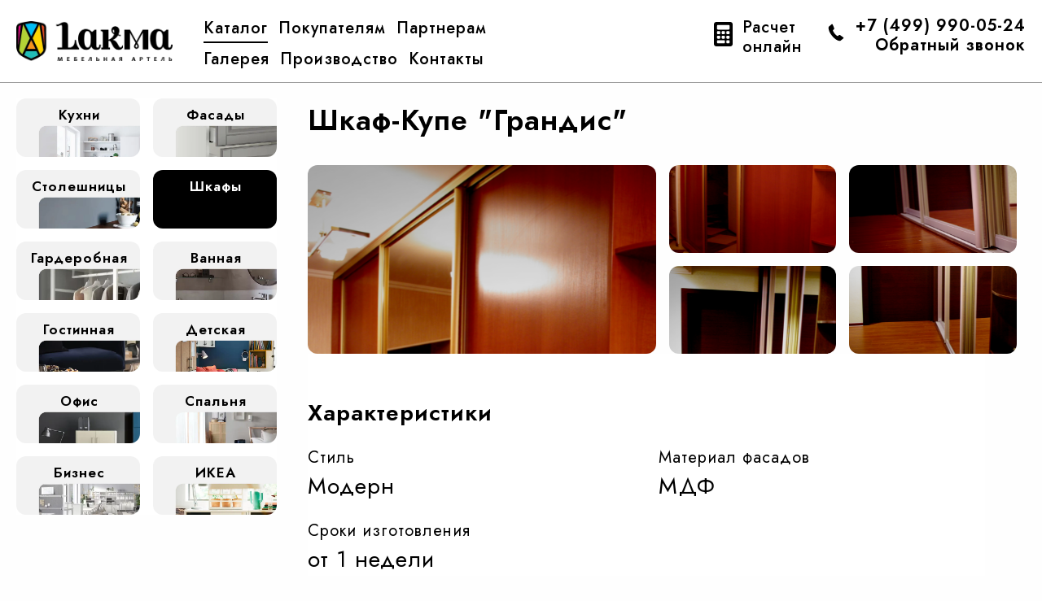

--- FILE ---
content_type: text/html; charset=utf-8
request_url: https://lakmamebel.ru/catalog/shkafy/shkaf_kupe_grandis
body_size: 12341
content:
<!DOCTYPE html><html lang="ru"><head>
  <meta charset="utf-8">
  <title>Заказать Шкаф-Купе "Грандис", кухня на заказ, купить кухню, заказать мебель корпусную, заказать шкаф, купить шкаф - Лакмамебель</title>
  <meta name="description" content="Шкаф-купе в прихожую, который зарекомендовал себя на рынке как только появился. Практичный и удобный в использовании он всё еще сохраняет первые места в рейтинге шкафов. Вы можете заказать шкаф по своим размерам, комплектации и цвету. Наши дизайнеры подскажут, как выгодно обыграть Ваше помещение, чтобы мебель не казалась громоздкой.
Вся наша мебель изготавливается по индивидуальным проектам.
Заказать мебель и расчет стоимости можно на сайте - &quot;Обратный звонок&quot;, по тел.+7(977) 524-10-11, +7(977) 524-10-12, инстаграм @lakmamebel, салоны в Москве (см. контакты) и почту admin@lakmamebel.ru
Делайте расчеты, сравнивайте цены, мы будем рады обеспечить Вас стильной и качественной мебелью.
" property="og:desription">
  <base href="/">
  <meta name="viewport" content="width=device-width, initial-scale=1">
  <link rel="icon" type="image/svg" href="favicon.svg">
<style>@import"https://fonts.googleapis.com/css2?family=Jost:ital,wght@0,100;0,200;0,300;0,400;0,500;0,600;0,700;0,800;0,900;1,100;1,200;1,300;1,400;1,500;1,600;1,700;1,800;1,900&display=swap";@charset "UTF-8";*{font-family:Jost,sans-serif;letter-spacing:1px}*:focus{outline:none}html{margin:0}body{margin:0;padding:0;min-height:100vh;overflow-x:hidden;background:#fefefe}@media only screen and (max-width: 955px){html{width:100vw}}</style><style>@import"https://fonts.googleapis.com/css2?family=Jost:ital,wght@0,100;0,200;0,300;0,400;0,500;0,600;0,700;0,800;0,900;1,100;1,200;1,300;1,400;1,500;1,600;1,700;1,800;1,900&display=swap";@charset "UTF-8";.mobile,.none{display:none!important}*{font-family:Jost,sans-serif;letter-spacing:1px}*:focus{outline:none}html{margin:0}body{margin:0;padding:0;min-height:100vh;overflow-x:hidden;background:#fefefe}p{font-size:20px}.grayBg{margin-top:100px;padding-bottom:100px;background:#f0f0f0}.whiteBG{background:#fff}h1{font-weight:600;font-size:36px}h2{display:inline-block;margin-bottom:0;font-weight:600;font-size:28px}.z-index-2{position:relative;z-index:2}.calc{display:block;float:left;margin-top:5px;margin-right:5px;background-image:url("data:image/svg+xml,%3Csvg xmlns='http://www.w3.org/2000/svg' viewBox='0 0 384 512'%3E%3C!--! Font Awesome Pro 6.1.2 by @fontawesome - https://fontawesome.com License - https://fontawesome.com/license (Commercial License) Copyright 2022 Fonticons, Inc. --%3E%3Cpath d='M336 0h-288C22.38 0 0 22.38 0 48v416C0 489.6 22.38 512 48 512h288c25.62 0 48-22.38 48-48v-416C384 22.38 361.6 0 336 0zM64 208C64 199.2 71.2 192 80 192h32C120.8 192 128 199.2 128 208v32C128 248.8 120.8 256 112 256h-32C71.2 256 64 248.8 64 240V208zM64 304C64 295.2 71.2 288 80 288h32C120.8 288 128 295.2 128 304v32C128 344.8 120.8 352 112 352h-32C71.2 352 64 344.8 64 336V304zM224 432c0 8.801-7.199 16-16 16h-128C71.2 448 64 440.8 64 432v-32C64 391.2 71.2 384 80 384h128c8.801 0 16 7.199 16 16V432zM224 336c0 8.801-7.199 16-16 16h-32C167.2 352 160 344.8 160 336v-32C160 295.2 167.2 288 176 288h32C216.8 288 224 295.2 224 304V336zM224 240C224 248.8 216.8 256 208 256h-32C167.2 256 160 248.8 160 240v-32C160 199.2 167.2 192 176 192h32C216.8 192 224 199.2 224 208V240zM320 432c0 8.801-7.199 16-16 16h-32c-8.799 0-16-7.199-16-16v-32c0-8.801 7.201-16 16-16h32c8.801 0 16 7.199 16 16V432zM320 336c0 8.801-7.199 16-16 16h-32c-8.799 0-16-7.199-16-16v-32C256 295.2 263.2 288 272 288h32C312.8 288 320 295.2 320 304V336zM320 240C320 248.8 312.8 256 304 256h-32C263.2 256 256 248.8 256 240v-32C256 199.2 263.2 192 272 192h32C312.8 192 320 199.2 320 208V240zM320 144C320 152.8 312.8 160 304 160h-224C71.2 160 64 152.8 64 144v-64C64 71.2 71.2 64 80 64h224C312.8 64 320 71.2 320 80V144z'/%3E%3C/svg%3E");background-repeat:no-repeat;height:30px;width:30px}.mapIcon{display:block;float:left;margin-top:5px;margin-bottom:30px;margin-right:5px;background-repeat:no-repeat;background-image:url("data:image/svg+xml,%3Csvg version='1.1' id='Capa_1' xmlns='http://www.w3.org/2000/svg' xmlns:xlink='http://www.w3.org/1999/xlink' x='0px' y='0px' viewBox='0 0 384.25 384.25' style='enable-background:new 0 0 384.25 384.25;' xml:space='preserve'%3E%3Cg%3E%3Cg%3E%3Cpath d='M192.125,0C122.955,0,66.674,56.279,66.674,125.449c0,63.29,100.927,232.376,112.427,251.451 c2.757,4.557,7.694,7.35,13.024,7.35s10.267-2.793,13.021-7.35c11.504-19.074,112.43-188.161,112.43-251.451 C317.576,56.28,261.295,0,192.125,0z M192.125,339.1c-35.029-60.594-95.039-172.887-95.039-213.649 c0-52.404,42.635-95.035,95.039-95.035c52.404,0,95.039,42.631,95.039,95.035C287.164,166.198,227.154,278.498,192.125,339.1z'/%3E%3Cpath d='M192.125,53.214c-39.835,0-72.236,32.403-72.236,72.235c0,39.836,32.401,72.236,72.236,72.236 c39.832,0,72.236-32.4,72.236-72.236C264.361,85.618,231.957,53.214,192.125,53.214z M192.125,167.274 c-23.062,0-41.824-18.762-41.824-41.824c0-23.06,18.762-41.824,41.824-41.824c23.06,0,41.824,18.765,41.824,41.824 C233.949,148.512,215.186,167.274,192.125,167.274z'/%3E%3C/g%3E%3C/g%3E%3Cg%3E%3C/g%3E%3Cg%3E%3C/g%3E%3Cg%3E%3C/g%3E%3Cg%3E%3C/g%3E%3Cg%3E%3C/g%3E%3Cg%3E%3C/g%3E%3Cg%3E%3C/g%3E%3Cg%3E%3C/g%3E%3Cg%3E%3C/g%3E%3Cg%3E%3C/g%3E%3Cg%3E%3C/g%3E%3Cg%3E%3C/g%3E%3Cg%3E%3C/g%3E%3Cg%3E%3C/g%3E%3Cg%3E%3C/g%3E%3C/svg%3E%0A");height:30px;width:30px}.phoneIcon{display:block;float:left;margin-top:5px;margin-bottom:30px;margin-right:5px;background-repeat:no-repeat;background-image:url("data:image/svg+xml,%3Csvg viewBox='0 0 24 24' fill='none' xmlns='http://www.w3.org/2000/svg'%3E%3Cpath fill-rule='evenodd' clip-rule='evenodd' d='M5.84029 9.85641C7.6276 13.7483 10.8081 16.8425 14.7619 18.5191L14.7743 18.5244L15.5382 18.8648C16.5108 19.2982 17.654 18.9904 18.2776 18.1273L19.552 16.3636C19.6298 16.2558 19.6098 16.106 19.5063 16.0226L17.2816 14.2278C17.171 14.1385 17.0084 14.1593 16.9237 14.2735L16.0579 15.4419C15.8476 15.7256 15.4678 15.8242 15.1461 15.6786C12.1897 14.3407 9.81397 11.965 8.47604 9.00857C8.33043 8.68681 8.42902 8.30705 8.71278 8.09677L9.88115 7.23091C9.99532 7.14631 10.0161 6.98368 9.92688 6.87308L8.13184 4.64804C8.04841 4.54462 7.89866 4.52454 7.79093 4.60231L6.01764 5.88247C5.14885 6.50966 4.84289 7.6625 5.28635 8.63795L5.83969 9.85511C5.83989 9.85555 5.84009 9.85598 5.84029 9.85641ZM14.1699 19.8974C9.87392 18.0738 6.41856 14.7108 4.47651 10.481L4.47534 10.4785L3.92084 9.25874C3.18174 7.63299 3.69167 5.71158 5.13965 4.66627L6.91294 3.38611C7.66706 2.8417 8.71529 2.98231 9.29929 3.7062L11.0943 5.93125C11.7189 6.70542 11.5734 7.84381 10.7743 8.43605L10.1048 8.93221C11.2357 11.1266 13.0281 12.919 15.2224 14.0499L15.7186 13.3804C16.3108 12.5812 17.4492 12.4358 18.2234 13.0603L20.4482 14.8551C21.1723 15.4393 21.3127 16.4879 20.7678 17.242L19.4935 19.0058C18.4541 20.4443 16.5487 20.9572 14.9277 20.235L14.1699 19.8974Z' fill='black'/%3E%3C/svg%3E%0A");height:30px;width:30px}.phoneIconSolid{display:block;float:left;margin-top:5px;margin-bottom:30px;margin-right:-5px;background-repeat:no-repeat;background-image:url("data:image/svg+xml,%3C%3Fxml version='1.0' encoding='utf-8'%3F%3E%3C!-- Uploaded to: SVG Repo, www.svgrepo.com, Generator: SVG Repo Mixer Tools --%3E%3Csvg fill='%23000000' viewBox='0 0 32 32' xmlns='http://www.w3.org/2000/svg'%3E%3Cpath d='M11.748 5.773S11.418 5 10.914 5c-.496 0-.754.229-.926.387S6.938 7.91 6.938 7.91s-.837.731-.773 2.106c.054 1.375.323 3.332 1.719 6.058 1.386 2.72 4.855 6.876 7.047 8.337 0 0 2.031 1.558 3.921 2.191.549.173 1.647.398 1.903.398.26 0 .719 0 1.246-.385.536-.389 3.543-2.807 3.543-2.807s.736-.665-.119-1.438c-.859-.773-3.467-2.492-4.025-2.944-.559-.459-1.355-.257-1.699.054-.343.313-.956.828-1.031.893-.112.086-.419.365-.763.226-.438-.173-2.234-1.148-3.899-3.426-1.655-2.276-1.837-3.02-2.084-3.824a.56.56 0 0 1 .225-.657c.248-.172 1.161-.933 1.161-.933s.591-.583.344-1.27-1.906-4.716-1.906-4.716z'/%3E%3C/svg%3E");height:30px;width:30px}.mailIcon{display:block;float:left;margin-top:5px;margin-bottom:30px;margin-right:5px;background-repeat:no-repeat;background-image:url("data:image/svg+xml,%3Csvg version='1.1' id='Capa_1' xmlns='http://www.w3.org/2000/svg' xmlns:xlink='http://www.w3.org/1999/xlink' x='0px' y='0px' viewBox='0 0 474 474' style='enable-background:new 0 0 474 474;' xml:space='preserve'%3E%3Cg%3E%3Cpath d='M437.5,59.3h-401C16.4,59.3,0,75.7,0,95.8v282.4c0,20.1,16.4,36.5,36.5,36.5h401c20.1,0,36.5-16.4,36.5-36.5V95.8 C474,75.7,457.6,59.3,437.5,59.3z M432.2,86.3L239.5,251.1L46.8,86.3H432.2z M447,378.2c0,5.2-4.3,9.5-9.5,9.5h-401 c-5.2,0-9.5-4.3-9.5-9.5V104.9l203.7,174.2c0.1,0.1,0.3,0.2,0.4,0.3c0.1,0.1,0.3,0.2,0.4,0.3c0.3,0.2,0.5,0.4,0.8,0.5 c0.1,0.1,0.2,0.1,0.3,0.2c0.4,0.2,0.8,0.4,1.2,0.6c0.1,0,0.2,0.1,0.3,0.1c0.3,0.1,0.6,0.3,1,0.4c0.1,0,0.3,0.1,0.4,0.1 c0.3,0.1,0.6,0.2,0.9,0.2c0.1,0,0.3,0.1,0.4,0.1c0.3,0.1,0.7,0.1,1,0.2c0.1,0,0.2,0,0.3,0c0.4,0,0.9,0.1,1.3,0.1l0,0l0,0 c0.4,0,0.9,0,1.3-0.1c0.1,0,0.2,0,0.3,0c0.3,0,0.7-0.1,1-0.2c0.1,0,0.3-0.1,0.4-0.1c0.3-0.1,0.6-0.2,0.9-0.2c0.1,0,0.3-0.1,0.4-0.1 c0.3-0.1,0.6-0.2,1-0.4c0.1,0,0.2-0.1,0.3-0.1c0.4-0.2,0.8-0.4,1.2-0.6c0.1-0.1,0.2-0.1,0.3-0.2c0.3-0.2,0.5-0.3,0.8-0.5 c0.1-0.1,0.3-0.2,0.4-0.3c0.1-0.1,0.3-0.2,0.4-0.3L447,109.2V378.2z'/%3E%3C/g%3E%3Cg%3E%3C/g%3E%3Cg%3E%3C/g%3E%3Cg%3E%3C/g%3E%3Cg%3E%3C/g%3E%3Cg%3E%3C/g%3E%3Cg%3E%3C/g%3E%3Cg%3E%3C/g%3E%3Cg%3E%3C/g%3E%3Cg%3E%3C/g%3E%3Cg%3E%3C/g%3E%3Cg%3E%3C/g%3E%3Cg%3E%3C/g%3E%3Cg%3E%3C/g%3E%3Cg%3E%3C/g%3E%3Cg%3E%3C/g%3E%3C/svg%3E%0A");height:30px;width:30px}.catalog-icon{display:block;float:left;margin-top:5px;margin-right:5px;background-image:url("data:image/svg+xml,%3C%3Fxml version='1.0' encoding='utf-8'%3F%3E%3C!-- Uploaded to: SVG Repo, www.svgrepo.com, Generator: SVG Repo Mixer Tools --%3E%3Csvg width='30px' height='30px' viewBox='0 0 24 24' fill='none' xmlns='http://www.w3.org/2000/svg'%3E%3Cpath fill-rule='evenodd' clip-rule='evenodd' d='M6 4C4.89543 4 4 4.89543 4 6V9C4 10.1046 4.89543 11 6 11H9C10.1046 11 11 10.1046 11 9V6C11 4.89543 10.1046 4 9 4H6ZM6 6H9V9H6V6ZM14 6C13.4477 6 13 6.44772 13 7C13 7.55228 13.4477 8 14 8H19C19.5523 8 20 7.55228 20 7C20 6.44772 19.5523 6 19 6H14ZM14 15C13.4477 15 13 15.4477 13 16C13 16.5523 13.4477 17 14 17H19C19.5523 17 20 16.5523 20 16C20 15.4477 19.5523 15 19 15H14ZM4 15C4 13.8954 4.89543 13 6 13H9C10.1046 13 11 13.8954 11 15V18C11 19.1046 10.1046 20 9 20H6C4.89543 20 4 19.1046 4 18V15ZM9 15H6V18H9V15Z' fill='%23000000'/%3E%3C/svg%3E");background-repeat:no-repeat;height:30px;width:30px}.relations{display:block;float:left;margin-top:5px;margin-right:5px;background-image:url("data:image/svg+xml,%3C%3Fxml version='1.0' encoding='utf-8'%3F%3E%3Csvg width='30px' height='30px' viewBox='0 0 24 24' fill='none' xmlns='http://www.w3.org/2000/svg'%3E%3Cpath fill-rule='evenodd' clip-rule='evenodd' d='M16 1C16.8627 1 17.567 1.43056 18 1.77149C18.433 1.43056 19.1373 1 20 1C21.5908 1 23 2.21959 23 3.86667C23 5.26813 22.1707 6.50678 21.3189 7.44376C20.4411 8.40919 19.3734 9.23278 18.5915 9.80632C18.2394 10.0646 17.7606 10.0646 17.4085 9.80632C16.6266 9.23278 15.5589 8.40919 14.6811 7.44376C13.8293 6.50678 13 5.26813 13 3.86667C13 2.21959 14.4092 1 16 1ZM16 3C15.3816 3 15 3.45188 15 3.86667C15 4.49829 15.3988 5.26006 16.161 6.09835C16.715 6.70777 17.3801 7.27002 18 7.74916C18.6199 7.27002 19.285 6.70777 19.839 6.09835C20.6012 5.26006 21 4.49829 21 3.86667C21 3.45188 20.6184 3 20 3C19.5318 3 19.0667 3.43341 18.7915 3.77782C18.5992 4.01982 18.3109 4.16667 18 4.16667C17.6908 4.16667 17.399 4.0236 17.2097 3.77934L17.2085 3.77782C16.9321 3.432 16.4672 3 16 3ZM3 12.4667C3 11.1134 4.11024 10 5.5 10C6.88976 10 8 11.1134 8 12.4667C8 13.019 8.44772 13.4667 9 13.4667C9.55228 13.4667 10 13.019 10 12.4667C10 11.1134 11.1102 10 12.5 10C13.8898 10 15 11.1134 15 12.4667C15 13.9908 14.1183 15.6171 12.7537 17.2099C11.6084 18.5468 10.2161 19.7532 9 20.7264C7.78388 19.7532 6.39162 18.5468 5.24626 17.2099C3.88166 15.6171 3 13.9908 3 12.4667ZM5.5 8C6.91012 8 8.17351 8.64559 9 9.6587C9.82649 8.64559 11.0899 8 12.5 8C14.9762 8 17 9.99079 17 12.4667C17 14.7183 15.7325 16.807 14.2726 18.5111C12.7919 20.2395 10.9757 21.7293 9.61427 22.7891C9.25303 23.0703 8.74697 23.0703 8.38573 22.7891C7.02433 21.7293 5.20812 20.2395 3.72743 18.5111C2.26747 16.807 1 14.7183 1 12.4667C1 9.99079 3.02376 8 5.5 8Z' fill='%23000000'/%3E%3C/svg%3E");background-repeat:no-repeat;height:30px;width:30px}.gallery-icon{display:block;float:left;margin-top:5px;margin-right:5px;background-image:url("data:image/svg+xml,%3C%3Fxml version='1.0' encoding='utf-8'%3F%3E%3C!-- Uploaded to: SVG Repo, www.svgrepo.com, Generator: SVG Repo Mixer Tools --%3E%3Csvg fill='%23000000' width='30px' height='30px' viewBox='0 0 24 24' xmlns='http://www.w3.org/2000/svg'%3E%3Cpath d='M22,3a1,1,0,0,0-1-1H3A1,1,0,0,0,2,3V21a1,1,0,0,0,1,1H21a1,1,0,0,0,1-1ZM20,20H4V17.481L7.926,14.34l2.367,2.367a1,1,0,0,0,1.414,0l4.367-4.367L20,15.481Zm0-7.081-3.375-2.7a1,1,0,0,0-1.332.074L11,14.586,8.707,12.293a1,1,0,0,0-1.332-.074L4,14.919V4H20ZM6,8a2,2,0,1,1,2,2A2,2,0,0,1,6,8Z'/%3E%3C/svg%3E");background-repeat:no-repeat;height:30px;width:30px}.work{display:block;float:left;margin-top:5px;margin-right:5px;background-image:url("data:image/svg+xml,%3C%3Fxml version='1.0' encoding='utf-8'%3F%3E%3C!-- Uploaded to: SVG Repo, www.svgrepo.com, Generator: SVG Repo Mixer Tools --%3E%3Csvg fill='%23000000' width='30px' height='30px' viewBox='0 0 16 16' xmlns='http://www.w3.org/2000/svg'%3E%3Cpath d='M14.25 10.71 11.57 8l2.26-2.26a2.49 2.49 0 0 0 0-3.53 2.5 2.5 0 0 0-3.53 0l-.89.88L8 4.5 5.28 1.75a1.26 1.26 0 0 0-1.76 0L1.75 3.52a1.25 1.25 0 0 0 0 1.77L4.5 8l-.22.22-.89.88-1.75 3.66a1.25 1.25 0 0 0 1.67 1.67l3.62-1.75.49-.49.39-.39.19-.23 2.68 2.68a1.26 1.26 0 0 0 1.76 0l1.77-1.77a1.25 1.25 0 0 0 .04-1.77zm-2.19-8a1.27 1.27 0 0 1 .89.36 1.25 1.25 0 0 1 0 1.77l-1.77-1.72a1.27 1.27 0 0 1 .88-.36zM2.63 4.4 4.4 2.64l.82.82-.87.88.88.88.88-.88 1 1-1.73 1.81zm.13 8.91 1.57-3.23L6 11.74zm4.17-2.4L5.16 9.14 10.3 4l1.76 1.76zm4.67 2.45-2.68-2.67 1.77-1.77.93.93-.88.88.88.89.89-.89.86.87z'/%3E%3C/svg%3E");background-repeat:no-repeat;height:30px;width:30px}.location{background-image:url("data:image/svg+xml,%3C%3Fxml version='1.0' encoding='utf-8'%3F%3E%3C!-- Uploaded to: SVG Repo, www.svgrepo.com, Generator: SVG Repo Mixer Tools --%3E%3Csvg width='30px' height='30px' viewBox='0 0 24 24' fill='none' xmlns='http://www.w3.org/2000/svg'%3E%3Ccircle cx='12' cy='10' r='3' stroke='%23000000' stroke-width='2' stroke-linecap='round' stroke-linejoin='round'/%3E%3Cpath d='M19 9.75C19 15.375 12 21 12 21C12 21 5 15.375 5 9.75C5 6.02208 8.13401 3 12 3C15.866 3 19 6.02208 19 9.75Z' stroke='%23000000' stroke-width='2' stroke-linecap='round' stroke-linejoin='round'/%3E%3C/svg%3E");display:block;float:left;margin-top:5px;margin-right:5px;background-repeat:no-repeat;height:30px;width:30px}.catalog-freze *{display:none!important}.header{position:fixed;top:0;padding:30px 0 10px;width:100vw;text-align:left;background:rgba(255,255,255,.937254902);border-bottom:1px solid #999;z-index:3}.header a{color:#000;text-decoration:none}.header .logo{display:inline-block;margin-top:6px;margin-left:100px;float:left;cursor:pointer}.header .logo img{width:8vw}.header .menu{display:inline-block;vertical-align:top;margin-top:10px;margin-left:3vw;font-weight:500;font-size:20px}.header .menu .menu-point{margin-right:1vw;padding:2px 0;width:60px;cursor:pointer}.header .menu .menu-point:hover{border-bottom:2px solid #000}.header .menu .active{border-bottom:2px solid #000}.header .phone{display:inline-block;vertical-align:top;float:right;text-align:right;margin-right:6vw;font-weight:500;font-size:20px;line-height:1.2}.header .phone span{font-weight:600;cursor:pointer;color:#000;border-bottom:2px solid transparent}.header .phone span:hover{opacity:.6}.header .calculate-on-top{display:inline-block;vertical-align:top;float:right;margin-right:20px;padding:2px 0;line-height:1.2;text-align:left;font-weight:500;font-size:20px;cursor:pointer}.header .calculate-on-top:hover{opacity:.6}.first-content{margin-top:8vh;min-height:65vh}.first-content .content-title{display:inline;padding-bottom:0;font-size:32px;text-align:center}.content{padding:50px 100px 0;width:calc(100vw - 200px);min-height:350px}.content .content-title{display:inline-block;padding-bottom:0;width:100%;font-size:40px;text-align:center}.content .h2-description{margin-top:0;padding-bottom:50px;width:100%;text-align:center;font-size:25px}.requestDescount{display:inline-block;margin-top:50px;margin-left:40%;padding:20px;font-size:25px;font-weight:600;background:#FFD503;border-radius:12px;cursor:pointer}.requestDescount:hover{color:#fff;background:#000}.tel{width:100%;display:inline-block;text-align:center;font-size:40px;color:#000;text-decoration:none}.card{position:relative;overflow:hidden;cursor:pointer;border-radius:12px}.card:hover img{transform:scale(1.1)}.card .card-title{top:1vh;left:5vw;width:85%;padding:5px;font-size:30px;position:absolute;display:inline-block;font-weight:600}.card img{height:100%;transition:transform .5s ease-in-out;transform-origin:center}.catalog{display:grid;grid-template-columns:22vw 66vw}.catalog-body{padding-left:1vw}.catalog-body .grayBg{width:66vw}.catalog-body h1,.catalog-body p{margin:0;padding:0}.catalog-cards{margin-top:2vh;display:grid;grid-template-columns:repeat(3,1fr);grid-auto-rows:auto;column-gap:0;row-gap:0}.catalog-card{padding:1em;position:relative;overflow:hidden;text-decoration:none;color:#000;border-bottom:1px solid #999;border-right:1px solid #999}.catalog-card:hover{background:#efefef}.catalog-card:nth-child(3n){border-right:1px solid transparent}.catalog-card .point-details{padding:0;display:grid;width:inherit;grid-template-columns:repeat(2,1fr);grid-auto-rows:auto;column-gap:.5em;row-gap:.5em;font-size:18px;background:transparent}.catalog-card .point-details h2{grid-column-start:1;grid-column-end:3}.catalog-card .point-details h2{font-size:22px}.catalog-card .point-details .point-detail-title{font-size:18px}.catalog-card .point-details .point-detail-value{font-size:20px;line-height:1.2;font-weight:500}.filter{position:fixed;display:grid;width:21vw;grid-template-columns:repeat(2,1fr);grid-auto-rows:120px;column-gap:1.5em;row-gap:1em;background:#fff}.filter .card{text-align:center;background:#eee}.filter .card .card-title{top:1vh;left:5%;font-size:20px}.filter .card img{height:150%}.filter .active{position:relative;overflow:hidden;cursor:pointer;background:#000}.filter .active:hover img{transform:scale(1.1)}.filter .active .card-title{color:#fefefe}.filter .active img{display:none;width:100%}.catalog-point-content{min-height:65vh}.catalog-point-content p{width:40vw}.catalog-point-content h1{margin-bottom:1vh}.point-details{padding:4vh 0 0;display:grid;width:65vw;grid-template-columns:repeat(2,1fr);grid-auto-rows:auto;column-gap:1.5em;row-gap:1em;font-size:20px;background:#fff}.point-details .point-detail-img-full{width:65vw}.point-details .point-detail-title{font-size:20px}.point-details .point-detail-value{font-size:28px}.contacts-table{width:100%;display:grid;grid-template-columns:21.3vw 65vw;grid-auto-rows:auto;column-gap:1.5em;row-gap:1em}.map{margin-bottom:5vh;width:95%;min-height:65vh;border-radius:12px;overflow:hidden;border:2px solid #000}.contacts{position:absolute;display:inline-block;margin-top:8vh;padding:6vh 2vw;width:27vw;height:auto;font-size:20px;background:#fff;border-radius:12px;border:2px solid #000}.contacts .logo{margin:10px 0;width:150px}.contacts .logo img{width:inherit}.contacts .contact{padding:10px 0;width:100%;text-align:left}.contacts .contact i{margin-right:1vw}.contacts .contact a{color:#000;text-decoration:none}.contacts .contact a:hover{border-bottom:2px solid #000}.footer{padding:100px;margin-bottom:-50px;background:rgb(222,222,222)}.footer a{margin-bottom:10px;display:inline-block;text-decoration:none;color:#000;border-bottom:1px solid transparent}.footer a:hover{border-bottom:1px solid #000}.modal{position:fixed;overflow-x:hidden;overflow-y:auto;top:0;right:0;width:0px;height:100%;background:#fff;z-index:2}@media only screen and (min-width: 895px) and (max-width: 1480px){.none{display:none!important}.grayBg{margin-top:20px;padding-bottom:20px;background:#f0f0f0}.header{position:fixed;top:0;padding:20px 0 5px;width:100vw;text-align:left;background:rgba(255,255,255,.937254902);border-bottom:1px solid #999;z-index:3}.header a{color:#000;text-decoration:none}.header .logo{display:inline-block;margin-top:6px;margin-left:20px;float:left;cursor:pointer}.header .logo img{width:15vw}.header .menu{display:inline-block;vertical-align:top;margin-top:0;max-width:35%;font-weight:500;font-size:20px}.header .menu .menu-point{display:inline-block;margin-bottom:5px;padding:0 0 2px;width:auto;border-bottom:2px solid transparent;text-align:center;cursor:pointer}.header .menu .menu-point:hover,.header .menu .active{border-bottom:2px solid #000}.header .phone{display:inline-block;vertical-align:top;float:right;text-align:right;margin-right:20px;font-weight:500;font-size:20px;line-height:1.2}.header .phone span{font-weight:600;cursor:pointer;color:#000;border-bottom:2px solid transparent}.header .phone span:hover{opacity:.6}.first-content{margin-top:14vh;min-height:65vh}.first-content .content-title{display:inline;padding-bottom:0;font-size:32px;text-align:center}.content{padding:20px;width:calc(100vw - 40px);min-height:250px}.content .content-title{display:inline-block;padding-bottom:0;width:100%;font-size:40px;text-align:center}.content .h2-description{margin-top:0;padding-bottom:20px;width:100%;text-align:center;font-size:24px}.requestDescount{display:inline-block;margin-top:20px;margin-left:42%;padding:20px;font-size:20px;font-weight:600;background:#FFD503;cursor:pointer}.requestDescount:hover{color:#fff;background:#000}.tel{width:100%;display:inline-block;text-align:center;font-size:40px;color:#000;text-decoration:none}.card{position:relative;overflow:hidden;cursor:pointer}.card:hover img{transform:scale(1.1)}.card .card-title{top:1vh;left:5vw;width:85%;padding:5px;font-size:30px;position:absolute;display:inline-block;font-weight:600}.card img{height:120%;transition:transform .5s ease-in-out;transform-origin:center}.catalog{display:grid;grid-template-columns:26vw 70vw}.catalog-body{padding-left:2vw}.catalog-body h1,.catalog-body p{margin:0;padding:0}.catalog-cards{margin-top:2vh;display:grid;grid-template-columns:repeat(2,1fr);grid-auto-rows:auto;column-gap:0;row-gap:0}.catalog-card{padding:1em;position:relative;overflow:hidden;text-decoration:none;color:#000;border-bottom:1px solid #999;border-right:1px solid #999}.catalog-card:hover{background:#efefef}.catalog-card:nth-child(2n){border-right:1px solid transparent}.catalog-card:nth-child(3n){border-right:1px solid #999}.catalog-card .point-details{padding:0;display:grid;width:inherit;grid-template-columns:repeat(2,1fr);grid-auto-rows:auto;column-gap:.5em;row-gap:.5em;font-size:18px;background:transparent}.catalog-card .point-details h2{grid-column-start:1;grid-column-end:3}.catalog-card .point-details h2{font-size:22px}.catalog-card .point-details .point-detail-title{font-size:18px}.catalog-card .point-details .point-detail-value{font-size:20px;line-height:1.2;font-weight:500}.filter{position:fixed;display:grid;width:25vw;grid-template-columns:repeat(2,1fr);grid-auto-rows:10vh;column-gap:1em;row-gap:1em;background:#fff}.filter .card{text-align:center;background:#eee}.filter .card .card-title{top:.5vh;left:5%;font-size:17px}.filter .card img{height:170%}.filter .active{position:relative;overflow:hidden;cursor:pointer;background:#000}.filter .active:hover img{transform:scale(1.1)}.filter .active .card-title{color:#fefefe}.filter .active img{display:none;width:100%}.catalog-point-content{min-height:75vh}.catalog-point-content p{width:60vw}.catalog-point-content h1{margin-bottom:1vh}.point-details{padding:4vh 0 0;display:grid;width:65vw;grid-template-columns:repeat(2,1fr);grid-auto-rows:auto;column-gap:1.5em;row-gap:1em;font-size:20px;background:#fff}.point-details .point-detail-img-full{width:65vw}.point-details .point-detail-title{font-size:20px}.point-details .point-detail-value{font-size:28px}.contacts-table{width:100%;display:grid;grid-template-columns:21.3vw 73vw;grid-auto-rows:75vh;column-gap:1em;row-gap:1em}.map{margin-bottom:5vh;width:100%;min-height:70vh;border:2px solid #000}.contacts{position:absolute;display:inline-block;margin-top:8vh;padding:6vh 2vw;width:45vw;height:40vh;font-size:20px;background:#fff;border:2px solid #000}.contacts .logo{margin:10px 0;width:150px}.contacts .logo img{width:inherit}.contacts .contact{padding:10px 0;width:100%;text-align:left}.contacts .contact i{margin-right:1vw}.contacts .contact a{color:#000;text-decoration:none}.contacts .contact a:hover{border-bottom:2px solid #000}.footer{padding:100px 20px;margin-bottom:-50px;background:rgb(222,222,222)}.footer a{margin-bottom:10px;display:inline-block;text-decoration:none;color:#000;border-bottom:1px solid transparent}.footer a:hover{border-bottom:1px solid #000}}@media only screen and (max-width: 955px){.mobile{display:block!important}.desctop,.none{display:none!important}html{width:100vw}h2{font-size:20px}p{margin-block-start:0em;margin-block-end:0em;font-size:18px}.header{position:fixed;top:0;padding:20px 0 0;width:100vw;text-align:left;background:rgba(255,255,255,.937254902);border-bottom:1px solid #999;z-index:3}.header a{color:#000;text-decoration:none}.header .logo{display:inline-block;margin-top:0;margin-left:25vw;float:left;cursor:pointer}.header .logo img{width:50vw}.header .phone{vertical-align:top;float:right;text-align:right;margin-right:6vw;font-weight:500;font-size:20px;line-height:.5}.header .phone span{font-weight:600;cursor:pointer;color:#000;border-bottom:2px solid transparent}.header .phone span:hover{opacity:.6}.header .calculate-on-top{position:absolute;vertical-align:top;left:20px;float:left;margin-right:0;padding:2px 0;line-height:1.2;text-align:left;font-weight:500;font-size:20px;cursor:pointer}.header .calculate-on-top:hover{opacity:.6}.first-content{margin-top:10vh;min-height:65vh}.first-content .content-title{display:inline;padding-bottom:0;font-size:20px;text-align:center}.grayBg{margin-top:8vh;padding-bottom:8vh}.content{padding:1vh 20px 0;width:calc(100vw - 40px);min-height:25vh}.content .content-title{display:inline-block;padding-bottom:0;width:100%;font-size:24px;text-align:center}.content .h2-description{margin-top:0;padding-bottom:1vh;width:100%;text-align:center;font-size:18px}.requestDescount{display:inline-block;margin-top:4vh;margin-left:20px;padding:15px 20px;font-size:20px;font-weight:600;background:#FFD503;cursor:pointer;text-align:center;width:calc(100% - 70px)}.requestDescount:hover{color:#fff;background:#000}.tel{width:100%;display:inline-block;text-align:center;font-size:24px;color:#000;text-decoration:none}.card{position:relative;overflow:hidden;cursor:pointer}.card:hover img{transform:scale(1.1)}.card .card-title{top:2px;left:7vw;width:85%;padding:5px;font-size:20px;position:absolute;display:inline-block;font-weight:600}.card img{margin-top:0;width:auto;height:120%;transition:transform .5s ease-in-out;transform-origin:center}.catalog{display:grid;grid-template-columns:95vw}.catalog-body{padding-left:1vw}.catalog-body .grayBg{padding:8vh 20px;right:calc(1vw + 20px);width:calc(100vw - 40px)}.catalog-body h1,.catalog-body p{margin:0;padding:0}.catalog-cards{margin-top:2vh;display:grid;grid-template-columns:repeat(1,88vw);grid-auto-rows:auto;column-gap:0;row-gap:0}.catalog-card{padding:1em 0;position:relative;overflow:hidden;text-decoration:none;color:#000;border-bottom:1px solid #999;border-right:1px solid transparent}.catalog-card:hover{background:#fefefe}.catalog-card:nth-child(3n){border-right:1px solid transparent}.catalog-card .point-details{padding:0;display:grid;width:inherit;grid-template-columns:repeat(2,1fr);grid-auto-rows:auto;column-gap:.5em;row-gap:.5em;font-size:18px;background:transparent}.catalog-card .point-details h2{grid-column-start:1;grid-column-end:3}.catalog-card .point-details h2{font-size:22px}.catalog-card .point-details .point-detail-title{font-size:18px}.catalog-card .point-details .point-detail-value{font-size:20px;line-height:1.2;font-weight:500}.filter{position:relative;display:grid;overflow-x:auto;top:0;left:0;width:100%;padding-top:2vh;padding-bottom:1vh;height:auto;grid-template-columns:repeat(13,35vw);grid-auto-rows:100px;column-gap:.5em;row-gap:.5em;background:#fff;z-index:2;-ms-overflow-style:none;scrollbar-width:none}.filter::-webkit-scrollbar{display:none}.filter .card{text-align:center;background:#eee}.filter .card .card-title{top:1vh;left:5%;font-size:20px}.filter .card img{height:150%}.filter .active{position:relative;overflow:hidden;cursor:pointer;background:#000}.filter .active:hover img{transform:scale(1.1)}.filter .active .card-title{color:#fefefe}.filter .active img{display:none;width:100%}.catalog-point-content{min-height:65vh;width:88vw}.catalog-point-content p{width:100%}.catalog-point-content h1{margin-bottom:1vh}.point-details{padding:4vh 0 0;display:grid;width:88vw;grid-template-columns:88vw;grid-auto-rows:auto;column-gap:.5em;row-gap:.5em;font-size:20px;background:#fff}.point-details .point-detail-img-full{width:65vw}.point-details .point-detail-title{font-size:20px}.point-details .point-detail-value{font-weight:600;font-size:20px}.contacts-table{width:100%;display:grid;grid-template-columns:repeat(1,1fr);grid-auto-rows:auto;column-gap:.5em;row-gap:.5em}.map{margin-top:2vh;margin-bottom:5vh;width:88vw;height:20vh;overflow:hidden;border:2px solid #000}.contacts{position:relative;display:inline-block;margin-top:8vh;padding:6vh 4vw 0vh 4vw;width:80vw;min-height:60vh;font-size:20px;background:#fff;border:2px solid #000}.contacts .logo{margin:10px 0;width:150px}.contacts .logo img{width:inherit}.contacts .contact{display:inline-block;padding:10px 0;width:88vw;text-align:left}.contacts .contact i{margin-right:2vw;margin-bottom:8vh}.contacts .contact a{color:#000;text-decoration:none}.contacts .contact a:hover{border-bottom:2px solid #000}.footer{padding:8vh 20px 16vh;margin-bottom:-50px;background:rgb(222,222,222)}.footer a{margin-bottom:10px;display:inline-block;text-decoration:none;color:#000;border-bottom:1px solid transparent}.footer a:hover{border-bottom:1px solid #000}.modal{position:fixed;overflow-x:hidden;overflow-y:auto;top:0;right:0;width:0px;height:100%;background:#fff;z-index:2}.footer-menu{position:fixed;bottom:0;left:0;margin:1vh 2vw;padding:0 1vw;text-align:center;width:94vw;z-index:5;border-radius:12px;box-shadow:2px 2px 10px #000;background:#fefefe;line-height:1}.footer-menu-button{position:relative;display:inline-block;padding:1vh 1vw 2vh 2vw;text-align:center;cursor:pointer;font-size:9px;opacity:.6}.footer-menu-button:hover{opacity:1}.footer-menu-button i{display:inline-block;float:none;margin-bottom:0;width:30px}.footer-menu .active{opacity:1}}</style><link rel="stylesheet" href="styles.f7e141b42991b3f0.css" media="print" onload="this.media='all'"><noscript><link rel="stylesheet" href="styles.f7e141b42991b3f0.css"></noscript><meta property="og:title" content="Заказать Шкаф-Купе &quot;Грандис&quot;, кухня на заказ, купить кухню, заказать мебель корпусную, заказать шкаф, купить шкаф - Лакмамебель"><meta property="og:description" content="Каталог шкафов любой сложности готовые и под заказ - Лакмамебель"><meta property="og:url" content="https://lakmamebel.ru/catalog/kuhni/shkaf_kupe_grandis"><meta property="og:image" content="https://lakmamebel.ru/assets/img/goods/e4907e9f4786e7f6a616bbcd8dd1b178..png"></head>
<body>
  <app-root _nghost-sc12="" class="ng-tns-c12-0" ng-version="15.2.6" ng-server-context="ssr"><!----><div _ngcontent-sc12="" class="header ng-tns-c12-0"><div _ngcontent-sc12="" routerlink="/" class="logo ng-tns-c12-0" tabindex="0"><img _ngcontent-sc12="" src="/assets/logo.svg" class="ng-tns-c12-0"></div><div _ngcontent-sc12="" class="phone ng-tns-c12-0"><a _ngcontent-sc12="" href="tel:+74999900524" class="ng-tns-c12-0"><i _ngcontent-sc12="" class="phoneIconSolid ng-tns-c12-0"></i><span _ngcontent-sc12="" class="desctop ng-tns-c12-0">&nbsp;&nbsp;+7&nbsp;(499)&nbsp;990-05-24 </span></a><br _ngcontent-sc12="" class="ng-tns-c12-0"><span _ngcontent-sc12="" class="desctop ng-tns-c12-0">Обратный&nbsp;звонок</span></div><a _ngcontent-sc12="" routerlink="/calculate" class="calculate-on-top ng-tns-c12-0" href="/calculate"><i _ngcontent-sc12="" class="calc ng-tns-c12-0"></i><span _ngcontent-sc12="" class="desctop ng-tns-c12-0">Расчет&nbsp;&nbsp; <br _ngcontent-sc12="" class="ng-tns-c12-0">онлайн </span></a><div _ngcontent-sc12="" class="menu desctop ng-tns-c12-0"><a _ngcontent-sc12="" routerlink="/catalog" routerlinkactive="active" class="menu-point ng-tns-c12-0 active" href="/catalog"> Каталог </a><a _ngcontent-sc12="" routerlink="/pokupatelyam" routerlinkactive="active" class="menu-point ng-tns-c12-0" href="/pokupatelyam"> Покупателям </a><a _ngcontent-sc12="" routerlink="/partneram" routerlinkactive="active" class="menu-point ng-tns-c12-0" href="/partneram"> Партнерам </a><a _ngcontent-sc12="" routerlink="/gallerea" routerlinkactive="active" class="menu-point ng-tns-c12-0" href="/gallerea"> Галерея </a><a _ngcontent-sc12="" routerlink="/proizvodstvo" routerlinkactive="active" class="menu-point ng-tns-c12-0" href="/proizvodstvo"> Производство </a><a _ngcontent-sc12="" routerlink="/kontakty" routerlinkactive="active" class="menu-point ng-tns-c12-0" href="/kontakty"> Контакты </a></div></div><div _ngcontent-sc12="" class="modal ng-tns-c12-0 ng-trigger ng-trigger-slideInOut" style="width:0px;"><!----></div><router-outlet _ngcontent-sc12="" class="ng-tns-c12-0"></router-outlet><app-catalog _nghost-sc7="" class="ng-star-inserted"><!----><div _ngcontent-sc7="" class="content catalog first-content"><div _ngcontent-sc7="" class="filter-body"><div _ngcontent-sc7="" class="filter"><div _ngcontent-sc7="" routerlink="/catalog/kuhni" routerlinkactive="active" class="card" tabindex="0"><img _ngcontent-sc7="" src="assets/kitchen.webp"><span _ngcontent-sc7="" class="card-title">Кухни</span></div><div _ngcontent-sc7="" routerlink="/catalog/fassady" routerlinkactive="active" class="card" tabindex="0"><img _ngcontent-sc7="" src="assets/fassad.webp"><span _ngcontent-sc7="" class="card-title">Фасады</span></div><div _ngcontent-sc7="" routerlink="/catalog/stoleshnitsy" routerlinkactive="active" class="card" tabindex="0"><img _ngcontent-sc7="" src="assets/workshop.webp"><span _ngcontent-sc7="" class="card-title">Столешницы</span></div><div _ngcontent-sc7="" routerlink="/catalog/shkafy" routerlinkactive="active" class="card active" tabindex="0"><img _ngcontent-sc7="" src="assets/skaf.webp"><span _ngcontent-sc7="" class="card-title">Шкафы</span></div><div _ngcontent-sc7="" routerlink="/catalog/garderobnaya" routerlinkactive="active" class="card" tabindex="0"><img _ngcontent-sc7="" src="assets/garderob.webp"><span _ngcontent-sc7="" class="card-title">Гардеробная</span></div><div _ngcontent-sc7="" routerlink="/catalog/vannaya" routerlinkactive="active" class="card" tabindex="0"><img _ngcontent-sc7="" src="assets/bathroom.webp"><span _ngcontent-sc7="" class="card-title">Ванная</span></div><div _ngcontent-sc7="" routerlink="/catalog/gostinaya" routerlinkactive="active" class="card" tabindex="0"><img _ngcontent-sc7="" src="assets/hall.webp"><span _ngcontent-sc7="" class="card-title">Гостинная</span></div><div _ngcontent-sc7="" routerlink="/catalog/detskaya" routerlinkactive="active" class="card" tabindex="0"><img _ngcontent-sc7="" src="assets/childrenroom.webp"><span _ngcontent-sc7="" class="card-title">Детская</span></div><div _ngcontent-sc7="" routerlink="/catalog/office" routerlinkactive="active" class="card" tabindex="0"><img _ngcontent-sc7="" src="assets/office.webp"><span _ngcontent-sc7="" class="card-title">Офис</span></div><div _ngcontent-sc7="" routerlink="/catalog/spalnya" routerlinkactive="active" class="card" tabindex="0"><img _ngcontent-sc7="" src="assets/badroom.webp"><span _ngcontent-sc7="" class="card-title">Спальня</span></div><div _ngcontent-sc7="" routerlink="/catalog/business" routerlinkactive="active" class="card" tabindex="0"><img _ngcontent-sc7="" src="assets/business.webp"><span _ngcontent-sc7="" class="card-title">Бизнес</span></div><div _ngcontent-sc7="" routerlink="/catalog/likeikea" routerlinkactive="active" class="card" tabindex="0"><img _ngcontent-sc7="" src="assets/ikea.webp"><span _ngcontent-sc7="" class="card-title">ИКЕА</span></div></div></div><div _ngcontent-sc7="" class="catalog-body"><router-outlet _ngcontent-sc7=""></router-outlet><app-catalog-point class="ng-star-inserted"><!----><div class="catalog-point-content"><h1>Шкаф-Купе "Грандис"</h1><p></p><!----><div class="point-details"><h2>Характеристики</h2><span></span><div class="point-detail ng-star-inserted"><div class="point-detail-title"> Стиль </div><div class="point-detail-value"> Модерн </div></div><!----><div class="point-detail ng-star-inserted"><div class="point-detail-title"> Материал фасадов </div><div class="point-detail-value"> МДФ </div></div><!----><!----><!----><!----><div class="point-detail ng-star-inserted"><div class="point-detail-title"> Сроки изготовления </div><div class="point-detail-value"> от 1 недели </div></div><!----></div></div><div class="grayBg z-index-2"><div><h2 class="content-title">Оставьте заявку на расчет такой же модели</h2><p class="h2-description">Получите скидку за решительность и хороший вкус</p><a href="tel:+74999900524" class="tel">+7(499)990-05-24</a><div class="requestDescount">Хочу такую же</div></div></div><div class="catalog-point"><div class="point-details"><h2>Описание</h2><span></span><p>Шкаф-купе в прихожую, который зарекомендовал себя на рынке как только появился. Практичный и удобный в использовании он всё еще сохраняет первые места в рейтинге шкафов. Вы можете заказать шкаф по своим размерам, комплектации и цвету. Наши дизайнеры подскажут, как выгодно обыграть Ваше помещение, чтобы мебель не казалась громоздкой.
Вся наша мебель изготавливается по индивидуальным проектам.
Заказать мебель и расчет стоимости можно на сайте - "Обратный звонок", по тел.+7(977) 524-10-11, +7(977) 524-10-12, инстаграм @lakmamebel, салоны в Москве (см. контакты) и почту admin@lakmamebel.ru
Делайте расчеты, сравнивайте цены, мы будем рады обеспечить Вас стильной и качественной мебелью.
</p></div><div class="point-details ng-star-inserted"><h2>Визуализация</h2><span></span><img class="point-detail-img-full" src="https://lakmamebel.ru/assets/img/goods/e4907e9f4786e7f6a616bbcd8dd1b178..png" alt="Шкаф-Купе &quot;Грандис&quot;"></div><!----></div></app-catalog-point><!----><div _ngcontent-sc7="" id="catalog-body-id" class="catalog-freze"><h1 _ngcontent-sc7="">Шкафы</h1><p _ngcontent-sc7="">В данном каталоге примеры кухонь и мебели которую производим. <br> Мы придумываем и производим мебель.<br> Фабрика мебели расположена в Московской области</p><!----><div _ngcontent-sc7="" class="catalog-cards"><a _ngcontent-sc7="" class="catalog-card ng-star-inserted" href="/catalog/shkafy/vstroenniipodlestnicu"><!----><div _ngcontent-sc7="" class="point-details"><h2 _ngcontent-sc7="">Встроенный шкаф под лестницу <span _ngcontent-sc7="" class="none">под заказ</span></h2><div _ngcontent-sc7="" class="point-detail"><div _ngcontent-sc7="" class="point-detail-title"> Цена </div><div _ngcontent-sc7="" class="point-detail-value"> от&nbsp;0 ₽ </div></div><!----><!----><!----><div _ngcontent-sc7="" class="point-detail ng-star-inserted"><div _ngcontent-sc7="" class="point-detail-title"> Фурнитура </div><div _ngcontent-sc7="" class="point-detail-value"> GTV </div></div><!----><!----><!----></div></a><a _ngcontent-sc7="" class="catalog-card ng-star-inserted" href="/catalog/shkafy/showroom_shkaf"><!----><div _ngcontent-sc7="" class="point-details"><h2 _ngcontent-sc7="">Гардеробная Showroom <span _ngcontent-sc7="" class="none">под заказ</span></h2><div _ngcontent-sc7="" class="point-detail"><div _ngcontent-sc7="" class="point-detail-title"> Цена </div><div _ngcontent-sc7="" class="point-detail-value"> от&nbsp;0 ₽ </div></div><!----><!----><div _ngcontent-sc7="" class="point-detail ng-star-inserted"><div _ngcontent-sc7="" class="point-detail-title"> Материал фасадов </div><div _ngcontent-sc7="" class="point-detail-value"> ЛДСП </div></div><!----><div _ngcontent-sc7="" class="point-detail ng-star-inserted"><div _ngcontent-sc7="" class="point-detail-title"> Фурнитура </div><div _ngcontent-sc7="" class="point-detail-value"> GTV </div></div><!----><!----><!----></div></a><a _ngcontent-sc7="" class="catalog-card ng-star-inserted" href="/catalog/shkafy/garderobnaya_gorka"><!----><div _ngcontent-sc7="" class="point-details"><h2 _ngcontent-sc7="">Гардеробная Горка <span _ngcontent-sc7="" class="none">под заказ</span></h2><div _ngcontent-sc7="" class="point-detail"><div _ngcontent-sc7="" class="point-detail-title"> Цена </div><div _ngcontent-sc7="" class="point-detail-value"> от&nbsp;0 ₽ </div></div><!----><!----><div _ngcontent-sc7="" class="point-detail ng-star-inserted"><div _ngcontent-sc7="" class="point-detail-title"> Материал фасадов </div><div _ngcontent-sc7="" class="point-detail-value"> ЛДСП </div></div><!----><div _ngcontent-sc7="" class="point-detail ng-star-inserted"><div _ngcontent-sc7="" class="point-detail-title"> Фурнитура </div><div _ngcontent-sc7="" class="point-detail-value"> GTV </div></div><!----><!----><!----></div></a><a _ngcontent-sc7="" class="catalog-card ng-star-inserted" href="/catalog/shkafy/model_showroom"><!----><div _ngcontent-sc7="" class="point-details"><h2 _ngcontent-sc7="">Гардеробная ШоуРум <span _ngcontent-sc7="" class="none">под заказ</span></h2><div _ngcontent-sc7="" class="point-detail"><div _ngcontent-sc7="" class="point-detail-title"> Цена </div><div _ngcontent-sc7="" class="point-detail-value"> от&nbsp;0 ₽ </div></div><!----><!----><!----><div _ngcontent-sc7="" class="point-detail ng-star-inserted"><div _ngcontent-sc7="" class="point-detail-title"> Фурнитура </div><div _ngcontent-sc7="" class="point-detail-value"> GTV </div></div><!----><!----><!----></div></a><a _ngcontent-sc7="" class="catalog-card ng-star-inserted" href="/catalog/shkafy/v_prihojuy_v_belom"><!----><div _ngcontent-sc7="" class="point-details"><h2 _ngcontent-sc7="">Гарнитур в прихожую в белом <span _ngcontent-sc7="" class="none">под заказ</span></h2><div _ngcontent-sc7="" class="point-detail"><div _ngcontent-sc7="" class="point-detail-title"> Цена </div><div _ngcontent-sc7="" class="point-detail-value"> от&nbsp;0 ₽ </div></div><!----><!----><div _ngcontent-sc7="" class="point-detail ng-star-inserted"><div _ngcontent-sc7="" class="point-detail-title"> Материал фасадов </div><div _ngcontent-sc7="" class="point-detail-value"> Эмаль </div></div><!----><div _ngcontent-sc7="" class="point-detail ng-star-inserted"><div _ngcontent-sc7="" class="point-detail-title"> Фурнитура </div><div _ngcontent-sc7="" class="point-detail-value"> GTV </div></div><!----><!----><!----></div></a><a _ngcontent-sc7="" class="catalog-card ng-star-inserted" href="/catalog/shkafy/garnitur_shkaf_gorka"><!----><div _ngcontent-sc7="" class="point-details"><h2 _ngcontent-sc7="">Гарнитур из шкафов Горка <span _ngcontent-sc7="" class="none">под заказ</span></h2><div _ngcontent-sc7="" class="point-detail"><div _ngcontent-sc7="" class="point-detail-title"> Цена </div><div _ngcontent-sc7="" class="point-detail-value"> от&nbsp;0 ₽ </div></div><!----><!----><div _ngcontent-sc7="" class="point-detail ng-star-inserted"><div _ngcontent-sc7="" class="point-detail-title"> Материал фасадов </div><div _ngcontent-sc7="" class="point-detail-value"> МДФ </div></div><!----><div _ngcontent-sc7="" class="point-detail ng-star-inserted"><div _ngcontent-sc7="" class="point-detail-title"> Фурнитура </div><div _ngcontent-sc7="" class="point-detail-value"> Blum </div></div><!----><!----><!----></div></a><a _ngcontent-sc7="" class="catalog-card ng-star-inserted" href="/catalog/shkafy/mebel_na_balkon"><!----><div _ngcontent-sc7="" class="point-details"><h2 _ngcontent-sc7="">Мебель на балкон <span _ngcontent-sc7="" class="none">под заказ</span></h2><div _ngcontent-sc7="" class="point-detail"><div _ngcontent-sc7="" class="point-detail-title"> Цена </div><div _ngcontent-sc7="" class="point-detail-value"> от&nbsp;0 ₽ </div></div><!----><!----><div _ngcontent-sc7="" class="point-detail ng-star-inserted"><div _ngcontent-sc7="" class="point-detail-title"> Материал фасадов </div><div _ngcontent-sc7="" class="point-detail-value"> МДФ </div></div><!----><div _ngcontent-sc7="" class="point-detail ng-star-inserted"><div _ngcontent-sc7="" class="point-detail-title"> Фурнитура </div><div _ngcontent-sc7="" class="point-detail-value"> GTV </div></div><!----><!----><!----></div></a><a _ngcontent-sc7="" class="catalog-card ng-star-inserted" href="/catalog/shkafy/tumba_pod_obuv"><!----><div _ngcontent-sc7="" class="point-details"><h2 _ngcontent-sc7="">Тумба под обувь <span _ngcontent-sc7="" class="none">под заказ</span></h2><div _ngcontent-sc7="" class="point-detail"><div _ngcontent-sc7="" class="point-detail-title"> Цена </div><div _ngcontent-sc7="" class="point-detail-value"> от&nbsp;16,103 ₽ </div></div><div _ngcontent-sc7="" class="point-detail ng-star-inserted"><div _ngcontent-sc7="" class="point-detail-title"> Изготовление </div><div _ngcontent-sc7="" class="point-detail-value"> 1 неделя </div></div><!----><div _ngcontent-sc7="" class="point-detail ng-star-inserted"><div _ngcontent-sc7="" class="point-detail-title"> Стиль </div><div _ngcontent-sc7="" class="point-detail-value"> Модерн </div></div><!----><div _ngcontent-sc7="" class="point-detail ng-star-inserted"><div _ngcontent-sc7="" class="point-detail-title"> Материал фасадов </div><div _ngcontent-sc7="" class="point-detail-value"> ЛДСП </div></div><!----><!----><div _ngcontent-sc7="" class="point-detail ng-star-inserted"><div _ngcontent-sc7="" class="point-detail-title"> Цвет </div><div _ngcontent-sc7="" class="point-detail-value"> Темно-коричневый </div></div><!----><!----></div></a><a _ngcontent-sc7="" class="catalog-card ng-star-inserted" href="/catalog/shkafy/modern_shkaf"><!----><div _ngcontent-sc7="" class="point-details"><h2 _ngcontent-sc7="">Шкаф "Модерн" <span _ngcontent-sc7="" class="none">под заказ</span></h2><div _ngcontent-sc7="" class="point-detail"><div _ngcontent-sc7="" class="point-detail-title"> Цена </div><div _ngcontent-sc7="" class="point-detail-value"> от&nbsp;112,356 ₽ </div></div><div _ngcontent-sc7="" class="point-detail ng-star-inserted"><div _ngcontent-sc7="" class="point-detail-title"> Изготовление </div><div _ngcontent-sc7="" class="point-detail-value"> от 1 недели </div></div><!----><div _ngcontent-sc7="" class="point-detail ng-star-inserted"><div _ngcontent-sc7="" class="point-detail-title"> Стиль </div><div _ngcontent-sc7="" class="point-detail-value"> Модерн </div></div><!----><div _ngcontent-sc7="" class="point-detail ng-star-inserted"><div _ngcontent-sc7="" class="point-detail-title"> Материал фасадов </div><div _ngcontent-sc7="" class="point-detail-value"> МДФ </div></div><!----><!----><!----><!----></div></a><a _ngcontent-sc7="" class="catalog-card ng-star-inserted" href="/catalog/shkafy/magic_shkaf"><!----><div _ngcontent-sc7="" class="point-details"><h2 _ngcontent-sc7="">Шкаф "Мэджик" <span _ngcontent-sc7="" class="none">под заказ</span></h2><div _ngcontent-sc7="" class="point-detail"><div _ngcontent-sc7="" class="point-detail-title"> Цена </div><div _ngcontent-sc7="" class="point-detail-value"> от&nbsp;137,288 ₽ </div></div><div _ngcontent-sc7="" class="point-detail ng-star-inserted"><div _ngcontent-sc7="" class="point-detail-title"> Изготовление </div><div _ngcontent-sc7="" class="point-detail-value"> от 2 недель </div></div><!----><div _ngcontent-sc7="" class="point-detail ng-star-inserted"><div _ngcontent-sc7="" class="point-detail-title"> Стиль </div><div _ngcontent-sc7="" class="point-detail-value"> Модерн </div></div><!----><div _ngcontent-sc7="" class="point-detail ng-star-inserted"><div _ngcontent-sc7="" class="point-detail-title"> Материал фасадов </div><div _ngcontent-sc7="" class="point-detail-value"> МДФ </div></div><!----><!----><!----><!----></div></a><a _ngcontent-sc7="" class="catalog-card ng-star-inserted" href="/catalog/shkafy/shkaf_elegant"><!----><div _ngcontent-sc7="" class="point-details"><h2 _ngcontent-sc7="">Шкаф "Элегант" <span _ngcontent-sc7="" class="none">под заказ</span></h2><div _ngcontent-sc7="" class="point-detail"><div _ngcontent-sc7="" class="point-detail-title"> Цена </div><div _ngcontent-sc7="" class="point-detail-value"> от&nbsp;194,726 ₽ </div></div><div _ngcontent-sc7="" class="point-detail ng-star-inserted"><div _ngcontent-sc7="" class="point-detail-title"> Изготовление </div><div _ngcontent-sc7="" class="point-detail-value"> от 2 недель </div></div><!----><div _ngcontent-sc7="" class="point-detail ng-star-inserted"><div _ngcontent-sc7="" class="point-detail-title"> Стиль </div><div _ngcontent-sc7="" class="point-detail-value"> Модерн </div></div><!----><div _ngcontent-sc7="" class="point-detail ng-star-inserted"><div _ngcontent-sc7="" class="point-detail-title"> Материал фасадов </div><div _ngcontent-sc7="" class="point-detail-value"> Эмаль </div></div><!----><!----><!----><!----></div></a><a _ngcontent-sc7="" class="catalog-card ng-star-inserted" href="/catalog/shkafy/%20shkaf_v_patine"><!----><div _ngcontent-sc7="" class="point-details"><h2 _ngcontent-sc7="">Шкаф в "Патине с зеркалами" <span _ngcontent-sc7="" class="none">под заказ</span></h2><div _ngcontent-sc7="" class="point-detail"><div _ngcontent-sc7="" class="point-detail-title"> Цена </div><div _ngcontent-sc7="" class="point-detail-value"> от&nbsp;151,403 ₽ </div></div><div _ngcontent-sc7="" class="point-detail ng-star-inserted"><div _ngcontent-sc7="" class="point-detail-title"> Изготовление </div><div _ngcontent-sc7="" class="point-detail-value"> от 1 недели </div></div><!----><div _ngcontent-sc7="" class="point-detail ng-star-inserted"><div _ngcontent-sc7="" class="point-detail-title"> Стиль </div><div _ngcontent-sc7="" class="point-detail-value"> Классика </div></div><!----><div _ngcontent-sc7="" class="point-detail ng-star-inserted"><div _ngcontent-sc7="" class="point-detail-title"> Материал фасадов </div><div _ngcontent-sc7="" class="point-detail-value"> Зеркало </div></div><!----><!----><!----><!----></div></a><a _ngcontent-sc7="" class="catalog-card ng-star-inserted" href="/catalog/shkafy/shkaf_v_komnatu"><!----><div _ngcontent-sc7="" class="point-details"><h2 _ngcontent-sc7="">Шкаф в комнату <span _ngcontent-sc7="" class="none">под заказ</span></h2><div _ngcontent-sc7="" class="point-detail"><div _ngcontent-sc7="" class="point-detail-title"> Цена </div><div _ngcontent-sc7="" class="point-detail-value"> от&nbsp;105,940 ₽ </div></div><div _ngcontent-sc7="" class="point-detail ng-star-inserted"><div _ngcontent-sc7="" class="point-detail-title"> Изготовление </div><div _ngcontent-sc7="" class="point-detail-value"> от 2 недель </div></div><!----><div _ngcontent-sc7="" class="point-detail ng-star-inserted"><div _ngcontent-sc7="" class="point-detail-title"> Стиль </div><div _ngcontent-sc7="" class="point-detail-value"> Модерн </div></div><!----><div _ngcontent-sc7="" class="point-detail ng-star-inserted"><div _ngcontent-sc7="" class="point-detail-title"> Материал фасадов </div><div _ngcontent-sc7="" class="point-detail-value"> МДФ </div></div><!----><!----><!----><!----></div></a><a _ngcontent-sc7="" class="catalog-card ng-star-inserted" href="/catalog/shkafy/prima_shkaf"><!----><div _ngcontent-sc7="" class="point-details"><h2 _ngcontent-sc7="">Шкаф в прихожую "Прима" <span _ngcontent-sc7="" class="none">под заказ</span></h2><div _ngcontent-sc7="" class="point-detail"><div _ngcontent-sc7="" class="point-detail-title"> Цена </div><div _ngcontent-sc7="" class="point-detail-value"> от&nbsp;226,131 ₽ </div></div><div _ngcontent-sc7="" class="point-detail ng-star-inserted"><div _ngcontent-sc7="" class="point-detail-title"> Изготовление </div><div _ngcontent-sc7="" class="point-detail-value"> от 2 недель </div></div><!----><div _ngcontent-sc7="" class="point-detail ng-star-inserted"><div _ngcontent-sc7="" class="point-detail-title"> Стиль </div><div _ngcontent-sc7="" class="point-detail-value"> Модерн </div></div><!----><div _ngcontent-sc7="" class="point-detail ng-star-inserted"><div _ngcontent-sc7="" class="point-detail-title"> Материал фасадов </div><div _ngcontent-sc7="" class="point-detail-value"> Зеркало </div></div><!----><div _ngcontent-sc7="" class="point-detail ng-star-inserted"><div _ngcontent-sc7="" class="point-detail-title"> Фурнитура </div><div _ngcontent-sc7="" class="point-detail-value"> BLUM </div></div><!----><!----><!----></div></a><a _ngcontent-sc7="" class="catalog-card ng-star-inserted" href="/catalog/shkafy/shkaf_sofiya"><!----><div _ngcontent-sc7="" class="point-details"><h2 _ngcontent-sc7="">Шкаф в прихожую "София" <span _ngcontent-sc7="" class="none">под заказ</span></h2><div _ngcontent-sc7="" class="point-detail"><div _ngcontent-sc7="" class="point-detail-title"> Цена </div><div _ngcontent-sc7="" class="point-detail-value"> от&nbsp;200,274 ₽ </div></div><div _ngcontent-sc7="" class="point-detail ng-star-inserted"><div _ngcontent-sc7="" class="point-detail-title"> Изготовление </div><div _ngcontent-sc7="" class="point-detail-value"> от 2 недель </div></div><!----><div _ngcontent-sc7="" class="point-detail ng-star-inserted"><div _ngcontent-sc7="" class="point-detail-title"> Стиль </div><div _ngcontent-sc7="" class="point-detail-value"> Модерн </div></div><!----><div _ngcontent-sc7="" class="point-detail ng-star-inserted"><div _ngcontent-sc7="" class="point-detail-title"> Материал фасадов </div><div _ngcontent-sc7="" class="point-detail-value"> Зеркало </div></div><!----><!----><!----><!----></div></a><a _ngcontent-sc7="" class="catalog-card ng-star-inserted" href="/catalog/shkafy/shaf_elit"><!----><div _ngcontent-sc7="" class="point-details"><h2 _ngcontent-sc7="">Шкаф Элит <span _ngcontent-sc7="" class="none">под заказ</span></h2><div _ngcontent-sc7="" class="point-detail"><div _ngcontent-sc7="" class="point-detail-title"> Цена </div><div _ngcontent-sc7="" class="point-detail-value"> от&nbsp;29,000 ₽ </div></div><!----><div _ngcontent-sc7="" class="point-detail ng-star-inserted"><div _ngcontent-sc7="" class="point-detail-title"> Стиль </div><div _ngcontent-sc7="" class="point-detail-value"> Модерн </div></div><!----><!----><!----><!----><!----></div></a><a _ngcontent-sc7="" class="catalog-card ng-star-inserted" href="/catalog/shkafy/shkaf_kupe_grandis"><!----><div _ngcontent-sc7="" class="point-details"><h2 _ngcontent-sc7="">Шкаф-Купе "Грандис" <span _ngcontent-sc7="" class="none">под заказ</span></h2><div _ngcontent-sc7="" class="point-detail"><div _ngcontent-sc7="" class="point-detail-title"> Цена </div><div _ngcontent-sc7="" class="point-detail-value"> от&nbsp;102,060 ₽ </div></div><div _ngcontent-sc7="" class="point-detail ng-star-inserted"><div _ngcontent-sc7="" class="point-detail-title"> Изготовление </div><div _ngcontent-sc7="" class="point-detail-value"> от 1 недели </div></div><!----><div _ngcontent-sc7="" class="point-detail ng-star-inserted"><div _ngcontent-sc7="" class="point-detail-title"> Стиль </div><div _ngcontent-sc7="" class="point-detail-value"> Модерн </div></div><!----><div _ngcontent-sc7="" class="point-detail ng-star-inserted"><div _ngcontent-sc7="" class="point-detail-title"> Материал фасадов </div><div _ngcontent-sc7="" class="point-detail-value"> МДФ </div></div><!----><!----><!----><!----></div></a><!----></div></div></div></div></app-catalog><!----><div _ngcontent-sc12="" class="grayBg z-index-2 ng-tns-c12-0"><div _ngcontent-sc12="" class="content ng-tns-c12-0"><h2 _ngcontent-sc12="" class="content-title ng-tns-c12-0">Получите персональную скидку</h2><p _ngcontent-sc12="" class="h2-description ng-tns-c12-0">Сообщите кодовую фразу "Мебель от Лакма" в диалоге со специалистом</p><a _ngcontent-sc12="" href="tel:+74999900524" class="tel ng-tns-c12-0">+7(499)990-05-24</a><div _ngcontent-sc12="" class="requestDescount ng-tns-c12-0">Заказать звонок</div></div></div><div _ngcontent-sc12="" class="content z-index-2 whiteBG ng-tns-c12-0"><div _ngcontent-sc12="" class="contacts-table ng-tns-c12-0"><span _ngcontent-sc12="" class="ng-tns-c12-0"><span _ngcontent-sc12="" class="contacts ng-tns-c12-0"><div _ngcontent-sc12="" class="logo ng-tns-c12-0"><img _ngcontent-sc12="" src="/assets/logo.svg" class="ng-tns-c12-0"></div><div _ngcontent-sc12="" class="contact ng-tns-c12-0"><i _ngcontent-sc12="" class="mapIcon ng-tns-c12-0"></i> Московская область, Раменский район,<br _ngcontent-sc12="" class="ng-tns-c12-0"> д.&nbsp;Островцы, ул.&nbsp;Советская д.&nbsp;18А </div><div _ngcontent-sc12="" class="contact ng-tns-c12-0"><i _ngcontent-sc12="" class="phoneIcon ng-tns-c12-0"></i><a _ngcontent-sc12="" href="tel:+74999900524" class="ng-tns-c12-0">+7(499)990-05-24</a><br _ngcontent-sc12="" class="ng-tns-c12-0"><a _ngcontent-sc12="" href="tel:+79775241006" class="ng-tns-c12-0">+7(977)524-10-06</a></div><div _ngcontent-sc12="" class="contact ng-tns-c12-0"><i _ngcontent-sc12="" class="mailIcon ng-tns-c12-0"></i><a _ngcontent-sc12="" href="mailto:admin@lakmamebel.ru" class="ng-tns-c12-0">admin@lakmamebel.ru (Секретарь)</a><br _ngcontent-sc12="" class="ng-tns-c12-0"><a _ngcontent-sc12="" href="mailto:snab@lakmamebel.ru" class="ng-tns-c12-0">snab@lakmamebel.ru (Отдел&nbsp;снабжения)</a></div></span></span><span _ngcontent-sc12="" class="map ng-tns-c12-0"><iframe _ngcontent-sc12="" src="https://yandex.ru/map-widget/v1/?um=constructor%3Ae1a2721c479ca3e4fda76026ad671dd1933204e8a2ee3401d2e4899f2b4fc70a&amp;source=constructor" width="100%" height="100%" frameborder="0" class="ng-tns-c12-0"></iframe></span></div></div><div _ngcontent-sc12="" class="footer z-index-2 ng-tns-c12-0"><span _ngcontent-sc12="" class="ng-tns-c12-0"><a _ngcontent-sc12="" href="https://lakmamebel.ru/privacy.pdf" target="blunc" class="ng-tns-c12-0">Политика&nbsp;конфиденциальности</a></span><br _ngcontent-sc12="" class="ng-tns-c12-0"><span _ngcontent-sc12="" class="ng-tns-c12-0"><a _ngcontent-sc12="" href="tel:+74999900524" class="phone ng-tns-c12-0">+7&nbsp;(499)&nbsp;990-05-24</a></span><br _ngcontent-sc12="" class="ng-tns-c12-0"><span _ngcontent-sc12="" class="ng-tns-c12-0">2005-2023 © ООО "Лакма"</span></div><div _ngcontent-sc12="" class="footer-menu mobile ng-tns-c12-0"><div _ngcontent-sc12="" routerlink="/catalog" routerlinkactive="active" class="footer-menu-button ng-tns-c12-0 active" tabindex="0"><i _ngcontent-sc12="" class="catalog-icon ng-tns-c12-0"></i><br _ngcontent-sc12="" class="ng-tns-c12-0"> Каталог </div><div _ngcontent-sc12="" routerlink="/pokupatelyam" routerlinkactive="active" class="footer-menu-button ng-tns-c12-0" tabindex="0"><i _ngcontent-sc12="" class="relations ng-tns-c12-0"></i><br _ngcontent-sc12="" class="ng-tns-c12-0"> Покупателям </div><div _ngcontent-sc12="" routerlink="/gallerea" routerlinkactive="active" class="footer-menu-button ng-tns-c12-0" tabindex="0"><i _ngcontent-sc12="" class="gallery-icon ng-tns-c12-0"></i><br _ngcontent-sc12="" class="ng-tns-c12-0"> Галерея </div><div _ngcontent-sc12="" routerlink="/proizvodstvo" routerlinkactive="active" class="footer-menu-button ng-tns-c12-0" tabindex="0"><i _ngcontent-sc12="" class="work ng-tns-c12-0"></i><br _ngcontent-sc12="" class="ng-tns-c12-0"> Производство </div><div _ngcontent-sc12="" routerlink="/kontakty" routerlinkactive="active" class="footer-menu-button ng-tns-c12-0" tabindex="0"><i _ngcontent-sc12="" class="location ng-tns-c12-0"></i><br _ngcontent-sc12="" class="ng-tns-c12-0"> Контакты </div></div></app-root>



  <!-- Yandex.Metrika counter -->
  <script type="text/javascript">
    (function(m,e,t,r,i,k,a){m[i]=m[i]||function(){(m[i].a=m[i].a||[]).push(arguments)};
    m[i].l=1*new Date();k=e.createElement(t),a=e.getElementsByTagName(t)[0],k.async=1,k.src=r,a.parentNode.insertBefore(k,a)})
    (window, document, "script", "https://mc.yandex.ru/metrika/tag.js", "ym");

    ym(33195413, "init", {
        clickmap:true,
        trackLinks:true,
        accurateTrackBounce:true,
        webvisor:true,
        trackHash:true,
        ecommerce:"dataLayer"
    });
  </script>
  <!-- /Yandex.Metrika counter -->

  <!-- Yandex.Metrika counter --> <script type="text/javascript"> (function(m,e,t,r,i,k,a){m[i]=m[i]||function(){(m[i].a=m[i].a||[]).push(arguments)}; m[i].l=1*new Date(); for (var j = 0; j < document.scripts.length; j++) {if (document.scripts[j].src === r) { return; }} k=e.createElement(t),a=e.getElementsByTagName(t)[0],k.async=1,k.src=r,a.parentNode.insertBefore(k,a)}) (window, document, "script", "https://mc.yandex.ru/metrika/tag.js", "ym"); ym(97655893, "init", { clickmap:true, trackLinks:true, accurateTrackBounce:true, webvisor:true, ecommerce:"dataLayer" }); </script> <noscript><div><img src="https://mc.yandex.ru/watch/97655893" style="position:absolute; left:-9999px;" alt="" /></div></noscript> <!-- /Yandex.Metrika counter -->
  


<script src="runtime.4ee99a2be558411c.js" type="module"></script><script src="polyfills.5458039f15e039c1.js" type="module"></script><script src="main.dfb765a3f6f8f441.js" type="module"></script>

</body></html>

--- FILE ---
content_type: text/css
request_url: https://lakmamebel.ru/styles.f7e141b42991b3f0.css
body_size: 20710
content:
@import"https://fonts.googleapis.com/css2?family=Jost:ital,wght@0,100;0,200;0,300;0,400;0,500;0,600;0,700;0,800;0,900;1,100;1,200;1,300;1,400;1,500;1,600;1,700;1,800;1,900&display=swap";@font-face{font-family:lg;src:url(lg.955a4bcf92186ac4.woff2?io9a6k) format("woff2"),url(lg.dc565ab5551f1c21.ttf?io9a6k) format("truetype"),url(lg.c950f0b5c587534c.woff?io9a6k) format("woff"),url(lg.a5ca0178ad5f95f7.svg?io9a6k#lg) format("svg");font-weight:400;font-style:normal;font-display:block}.lg-icon{font-family:lg!important;speak:never;font-style:normal;font-weight:400;font-variant:normal;text-transform:none;line-height:1;-webkit-font-smoothing:antialiased;-moz-osx-font-smoothing:grayscale}.lg-container{font-family:system-ui,-apple-system,Segoe UI,Roboto,Helvetica Neue,Arial,Noto Sans,Liberation Sans,sans-serif,"Apple Color Emoji","Segoe UI Emoji",Segoe UI Symbol,"Noto Color Emoji"}.lg-next,.lg-prev{background-color:#00000073;border-radius:2px;color:#999;cursor:pointer;display:block;font-size:22px;margin-top:-10px;padding:8px 10px 9px;position:absolute;top:50%;z-index:1084;outline:0;border:none}.lg-next.disabled,.lg-prev.disabled{opacity:0!important;cursor:default}.lg-next:hover:not(.disabled),.lg-prev:hover:not(.disabled){color:#fff}.lg-single-item .lg-next,.lg-single-item .lg-prev{display:none}.lg-next{right:20px}.lg-next:before{content:"\e095"}.lg-prev{left:20px}.lg-prev:after{content:"\e094"}@keyframes lg-right-end{0%{left:0}50%{left:-30px}to{left:0}}@keyframes lg-left-end{0%{left:0}50%{left:30px}to{left:0}}.lg-outer.lg-right-end .lg-object{animation:lg-right-end .3s;position:relative}.lg-outer.lg-left-end .lg-object{animation:lg-left-end .3s;position:relative}.lg-toolbar{z-index:1082;left:0;position:absolute;top:0;width:100%}.lg-media-overlap .lg-toolbar{background-image:linear-gradient(0deg,rgba(0,0,0,0),rgba(0,0,0,.4))}.lg-toolbar .lg-icon{color:#999;cursor:pointer;float:right;font-size:24px;height:47px;line-height:27px;padding:10px 0;text-align:center;width:50px;text-decoration:none!important;outline:medium none;will-change:color;transition:color .2s linear;background:0 0;border:none;box-shadow:none}.lg-toolbar .lg-icon.lg-icon-18{font-size:18px}.lg-toolbar .lg-icon:hover{color:#fff}.lg-toolbar .lg-close:after{content:"\e070"}.lg-toolbar .lg-maximize{font-size:22px}.lg-toolbar .lg-maximize:after{content:"\e90a"}.lg-toolbar .lg-download:after{content:"\e0f2"}.lg-sub-html{color:#eee;font-size:16px;padding:10px 40px;text-align:center;z-index:1080;opacity:0;transition:opacity .2s ease-out 0s}.lg-sub-html h4{margin:0;font-size:13px;font-weight:700}.lg-sub-html p{font-size:12px;margin:5px 0 0}.lg-sub-html a{color:inherit}.lg-sub-html a:hover{text-decoration:underline}.lg-media-overlap .lg-sub-html{background-image:linear-gradient(180deg,rgba(0,0,0,0),rgba(0,0,0,.6))}.lg-item .lg-sub-html{position:absolute;bottom:0;right:0;left:0}.lg-error-msg{font-size:14px;color:#999}.lg-counter{color:#999;display:inline-block;font-size:16px;padding-left:20px;padding-top:12px;height:47px;vertical-align:middle}.lg-closing .lg-next,.lg-closing .lg-prev,.lg-closing .lg-sub-html,.lg-closing .lg-toolbar{opacity:0;transition:transform .08 cubic-bezier(0,0,.25,1) 0s,opacity .08 cubic-bezier(0,0,.25,1) 0s,color .08 linear}body:not(.lg-from-hash) .lg-outer.lg-start-zoom .lg-item:not(.lg-zoomable) .lg-img-wrap,body:not(.lg-from-hash) .lg-outer.lg-start-zoom .lg-item:not(.lg-zoomable) .lg-video-cont{opacity:0;transform:scale3d(.5,.5,.5);will-change:transform,opacity;transition:transform .25s cubic-bezier(0,0,.25,1) 0s,opacity .25s cubic-bezier(0,0,.25,1)!important}body:not(.lg-from-hash) .lg-outer.lg-start-zoom .lg-item:not(.lg-zoomable).lg-complete .lg-img-wrap,body:not(.lg-from-hash) .lg-outer.lg-start-zoom .lg-item:not(.lg-zoomable).lg-complete .lg-video-cont{opacity:1;transform:scaleZ(1)}.lg-icon:focus-visible{color:#fff;border-radius:3px;outline:1px dashed rgba(255,255,255,.6)}.lg-toolbar .lg-icon:focus-visible{border-radius:8px;outline-offset:-5px}.lg-outer .lg-thumb-outer{background-color:#0d0a0a;width:100%;max-height:350px;overflow:hidden;float:left}.lg-outer .lg-thumb-outer.lg-grab .lg-thumb-item{cursor:-o-grab;cursor:-ms-grab;cursor:grab}.lg-outer .lg-thumb-outer.lg-grabbing .lg-thumb-item{cursor:move;cursor:-o-grabbing;cursor:-ms-grabbing;cursor:grabbing}.lg-outer .lg-thumb-outer.lg-dragging .lg-thumb,.lg-outer .lg-thumb-outer.lg-rebuilding-thumbnails .lg-thumb{transition-duration:0s!important}.lg-outer .lg-thumb-outer.lg-thumb-align-middle{text-align:center}.lg-outer .lg-thumb-outer.lg-thumb-align-left{text-align:left}.lg-outer .lg-thumb-outer.lg-thumb-align-right{text-align:right}.lg-outer.lg-single-item .lg-thumb-outer{display:none}.lg-outer .lg-thumb{padding:5px 0;height:100%;margin-bottom:-5px;display:inline-block;vertical-align:middle}@media (min-width:768px){.lg-outer .lg-thumb{padding:10px 0}}.lg-outer .lg-thumb-item{cursor:pointer;float:left;overflow:hidden;height:100%;border-radius:2px;margin-bottom:5px;will-change:border-color}@media (min-width:768px){.lg-outer .lg-thumb-item{border-radius:4px;border:2px solid #fff;transition:border-color .25s ease}}.lg-outer .lg-thumb-item.active,.lg-outer .lg-thumb-item:hover{border-color:#a90707}.lg-outer .lg-thumb-item img{width:100%;height:100%;object-fit:cover;display:block}.lg-outer.lg-can-toggle .lg-item{padding-bottom:0}.lg-outer .lg-toggle-thumb:after{content:"\e1ff"}.lg-outer.lg-animate-thumb .lg-thumb{transition-timing-function:cubic-bezier(.215,.61,.355,1)}.lg-outer .lg-video-cont{text-align:center;display:inline-block;vertical-align:middle;position:relative}.lg-outer .lg-video-cont .lg-object{width:100%!important;height:100%!important}.lg-outer .lg-has-iframe .lg-video-cont{-webkit-overflow-scrolling:touch;overflow:auto}.lg-outer .lg-video-object{position:absolute;inset:0;width:100%;height:100%;z-index:3}.lg-outer .lg-video-poster{z-index:1}.lg-outer .lg-has-video .lg-video-object{opacity:0;will-change:opacity;transition:opacity .3s ease-in}.lg-outer .lg-has-video.lg-video-loaded .lg-video-play-button,.lg-outer .lg-has-video.lg-video-loaded .lg-video-poster{opacity:0!important}.lg-outer .lg-has-video.lg-video-loaded .lg-video-object{opacity:1}@keyframes lg-play-stroke{0%{stroke-dasharray:1,200;stroke-dashoffset:0}50%{stroke-dasharray:89,200;stroke-dashoffset:-35px}to{stroke-dasharray:89,200;stroke-dashoffset:-124px}}@keyframes lg-play-rotate{to{transform:rotate(360deg)}}.lg-video-play-button{width:18%;max-width:140px;position:absolute;top:50%;left:50%;z-index:2;cursor:pointer;transform:translate(-50%,-50%) scale(1);will-change:opacity,transform;transition:transform .25s cubic-bezier(.17,.88,.32,1.28),opacity .1s}.lg-video-play-button:hover .lg-video-play-icon,.lg-video-play-button:hover .lg-video-play-icon-bg{opacity:1}.lg-video-play-icon-bg{fill:none;stroke-width:3%;stroke:#fcfcfc;opacity:.6;will-change:opacity;transition:opacity .12s ease-in}.lg-video-play-icon-circle{position:absolute;inset:0;fill:none;stroke-width:3%;stroke:#1e1e1ee6;stroke-opacity:1;stroke-linecap:round;stroke-dasharray:200;stroke-dashoffset:200}.lg-video-play-icon{position:absolute;width:25%;max-width:120px;left:50%;top:50%;transform:translate3d(-50%,-50%,0);opacity:.6;will-change:opacity;transition:opacity .12s ease-in}.lg-video-play-icon .lg-video-play-icon-inner{fill:#fcfcfc}.lg-video-loading .lg-video-play-icon-circle{animation:lg-play-rotate 2s linear .25s infinite,lg-play-stroke 1.5s ease-in-out .25s infinite}.lg-video-loaded .lg-video-play-button{opacity:0;transform:translate(-50%,-50%) scale(.7)}.lg-progress-bar{background-color:#333;height:5px;left:0;position:absolute;top:0;width:100%;z-index:1083;opacity:0;will-change:opacity;transition:opacity 80ms ease 0s}.lg-progress-bar .lg-progress{background-color:#a90707;height:5px;width:0}.lg-progress-bar.lg-start .lg-progress{width:100%}.lg-show-autoplay .lg-progress-bar{opacity:1}.lg-autoplay-button:after{content:"\e01d"}.lg-show-autoplay .lg-autoplay-button:after{content:"\e01a"}.lg-single-item .lg-autoplay-button{opacity:.75;pointer-events:none}.lg-outer.lg-css3.lg-zoom-dragging .lg-item.lg-complete.lg-zoomable .lg-image,.lg-outer.lg-css3.lg-zoom-dragging .lg-item.lg-complete.lg-zoomable .lg-img-wrap{transition-duration:0s!important}.lg-outer.lg-use-transition-for-zoom .lg-item.lg-complete.lg-zoomable .lg-img-wrap{will-change:transform;transition:transform .5s cubic-bezier(.12,.415,.01,1.19) 0s}.lg-outer.lg-use-transition-for-zoom.lg-zoom-drag-transition .lg-item.lg-complete.lg-zoomable .lg-img-wrap{will-change:transform;transition:transform .8s cubic-bezier(0,0,.25,1) 0s}.lg-outer .lg-item.lg-complete.lg-zoomable .lg-img-wrap{transform:translateZ(0);-webkit-backface-visibility:hidden;backface-visibility:hidden}.lg-outer .lg-item.lg-complete.lg-zoomable .lg-dummy-img,.lg-outer .lg-item.lg-complete.lg-zoomable .lg-image{transform:scaleZ(1);transition:transform .5s cubic-bezier(.12,.415,.01,1.19) 0s,opacity .15s!important;-webkit-backface-visibility:hidden;backface-visibility:hidden}.lg-outer .lg-item.lg-complete.lg-zoomable .lg-dummy-img.no-transition,.lg-outer .lg-item.lg-complete.lg-zoomable .lg-image.no-transition{transition:none!important}.lg-outer .lg-item.lg-complete.lg-zoomable .lg-dummy-img.reset-transition,.lg-outer .lg-item.lg-complete.lg-zoomable .lg-image.reset-transition{transform:scaleZ(1) translate3d(-50%,-50%,0)!important;max-width:none!important;max-height:none!important;top:50%!important;left:50%!important}.lg-outer .lg-item.lg-complete.lg-zoomable .lg-dummy-img.reset-transition-x,.lg-outer .lg-item.lg-complete.lg-zoomable .lg-image.reset-transition-x{transform:scaleZ(1) translate3d(-50%,0,0)!important;top:0!important;left:50%!important;max-width:none!important;max-height:none!important}.lg-outer .lg-item.lg-complete.lg-zoomable .lg-dummy-img.reset-transition-y,.lg-outer .lg-item.lg-complete.lg-zoomable .lg-image.reset-transition-y{transform:scaleZ(1) translate3d(0,-50%,0)!important;top:50%!important;left:0!important;max-width:none!important;max-height:none!important}.lg-icon.lg-zoom-in:after{content:"\e311"}.lg-actual-size .lg-icon.lg-zoom-in{opacity:.5;pointer-events:none}.lg-icon.lg-actual-size{font-size:20px}.lg-icon.lg-actual-size:after{content:"\e033"}.lg-icon.lg-zoom-out{opacity:.5;pointer-events:none}.lg-icon.lg-zoom-out:after{content:"\e312"}.lg-zoomed .lg-icon.lg-zoom-out{opacity:1;pointer-events:auto}.lg-outer.lg-first-slide-loading .lg-actual-size,.lg-outer.lg-first-slide-loading .lg-zoom-in,.lg-outer.lg-first-slide-loading .lg-zoom-out,.lg-outer[data-lg-slide-type=iframe] .lg-actual-size,.lg-outer[data-lg-slide-type=iframe] .lg-zoom-in,.lg-outer[data-lg-slide-type=iframe] .lg-zoom-out,.lg-outer[data-lg-slide-type=video] .lg-actual-size,.lg-outer[data-lg-slide-type=video] .lg-zoom-in,.lg-outer[data-lg-slide-type=video] .lg-zoom-out{opacity:.75;pointer-events:none}.lg-outer .lg-pager-outer{text-align:center;z-index:1080;height:10px;margin-bottom:10px}.lg-outer .lg-pager-outer.lg-pager-hover .lg-pager-cont{overflow:visible}.lg-outer.lg-single-item .lg-pager-outer{display:none}.lg-outer .lg-pager-cont{cursor:pointer;display:inline-block;overflow:hidden;position:relative;vertical-align:top;margin:0 5px}.lg-outer .lg-pager-cont:hover .lg-pager-thumb-cont{opacity:1;transform:translateZ(0)}.lg-outer .lg-pager-cont.lg-pager-active .lg-pager{box-shadow:0 0 0 2px #fff inset}.lg-outer .lg-pager-thumb-cont{background-color:#fff;color:#fff;bottom:100%;height:83px;left:0;margin-bottom:20px;margin-left:-60px;opacity:0;padding:5px;position:absolute;width:120px;border-radius:3px;will-change:transform,opacity;transition:opacity .15s ease 0s,transform .15s ease 0s;transform:translate3d(0,5px,0)}.lg-outer .lg-pager-thumb-cont img{width:100%;height:100%}.lg-outer .lg-pager{background-color:#ffffff80;border-radius:50%;box-shadow:0 0 0 8px #ffffffb3 inset;display:block;height:12px;transition:box-shadow .3s ease 0s;width:12px}.lg-outer .lg-pager:focus,.lg-outer .lg-pager:hover{box-shadow:0 0 0 8px #fff inset}.lg-outer .lg-caret{border-left:10px solid transparent;border-right:10px solid transparent;border-top:10px dashed;bottom:-10px;display:inline-block;height:0;left:50%;margin-left:-5px;position:absolute;vertical-align:middle;width:0}.lg-fullscreen:after{content:"\e20c"}.lg-fullscreen-on .lg-fullscreen:after{content:"\e20d"}.lg-outer .lg-dropdown-overlay{background-color:#00000040;cursor:default;inset:0;position:absolute;z-index:1081;opacity:0;visibility:hidden;will-change:visibility,opacity;transition:visibility 0s linear .18s,opacity .18s linear 0s}.lg-outer.lg-dropdown-active .lg-dropdown,.lg-outer.lg-dropdown-active .lg-dropdown-overlay{transition-delay:0s;transform:translateZ(0);opacity:1;visibility:visible}.lg-outer.lg-dropdown-active .lg-share{color:#fff}.lg-outer .lg-dropdown{background-color:#fff;border-radius:2px;font-size:14px;list-style-type:none;margin:0;padding:10px 0;position:absolute;right:0;text-align:left;top:50px;opacity:0;visibility:hidden;transform:translate3d(0,5px,0);will-change:visibility,opacity,transform;transition:transform .18s linear 0s,visibility 0s linear .5s,opacity .18s linear 0s}.lg-outer .lg-dropdown:after{content:"";display:block;height:0;width:0;position:absolute;border:8px solid transparent;border-bottom-color:#fff;right:16px;top:-16px}.lg-outer .lg-dropdown>li:last-child{margin-bottom:0}.lg-outer .lg-dropdown>li:hover a{color:#333}.lg-outer .lg-dropdown a{color:#333;display:block;white-space:pre;padding:4px 12px;font-family:Open Sans,Helvetica Neue,Helvetica,Arial,sans-serif;font-size:12px}.lg-outer .lg-dropdown a:hover{background-color:#00000012}.lg-outer .lg-dropdown .lg-dropdown-text{display:inline-block;line-height:1;margin-top:-3px;vertical-align:middle}.lg-outer .lg-dropdown .lg-icon{color:#333;display:inline-block;float:none;font-size:20px;height:auto;line-height:1;margin-right:8px;padding:0;vertical-align:middle;width:auto}.lg-outer .lg-share{position:relative}.lg-outer .lg-share:after{content:"\e80d"}.lg-outer .lg-share-facebook .lg-icon{color:#3b5998}.lg-outer .lg-share-facebook .lg-icon:after{content:"\e904"}.lg-outer .lg-share-twitter .lg-icon{color:#00aced}.lg-outer .lg-share-twitter .lg-icon:after{content:"\e907"}.lg-outer .lg-share-pinterest .lg-icon{color:#cb2027}.lg-outer .lg-share-pinterest .lg-icon:after{content:"\e906"}.lg-comment-box{width:420px;max-width:100%;position:absolute;right:0;top:0;bottom:0;z-index:9999;background-color:#fff;will-change:transform;transform:translate3d(100%,0,0);transition:transform .4s cubic-bezier(0,0,.25,1) 0s}.lg-comment-box .lg-comment-title{margin:0;color:#fff;font-size:18px}.lg-comment-box .lg-comment-header{background-color:#000;padding:12px 20px;position:absolute;left:0;right:0;top:0}.lg-comment-box .lg-comment-body{height:100%!important;padding-top:43px!important;width:100%!important}.lg-comment-box .fb-comments{height:100%;width:100%;background:url(loading.49ca460c0836bedc.gif) no-repeat scroll center center #fff;overflow-y:auto;display:inline-block}.lg-comment-box .fb-comments[fb-xfbml-state=rendered]{background-image:none}.lg-comment-box .fb-comments>span{max-width:100%}.lg-comment-box .lg-comment-close{position:absolute;right:5px;top:12px;cursor:pointer;font-size:20px;color:#999;will-change:color;transition:color .2s linear}.lg-comment-box .lg-comment-close:hover{color:#fff}.lg-comment-box .lg-comment-close:after{content:"\e070"}.lg-comment-box iframe{max-width:100%!important;width:100%!important}.lg-comment-box #disqus_thread{padding:0 20px}.lg-outer .lg-comment-overlay{background-color:#00000040;cursor:default;inset:0;position:fixed;z-index:1081;opacity:0;visibility:hidden;will-change:visibility,opacity;transition:visibility 0s linear .18s,opacity .18s linear 0s}.lg-outer .lg-comment-toggle:after{content:"\e908"}.lg-outer.lg-comment-active .lg-comment-overlay{transition-delay:0s;transform:translateZ(0);opacity:1;visibility:visible}.lg-outer.lg-comment-active .lg-comment-toggle{color:#fff}.lg-outer.lg-comment-active .lg-comment-box{transform:translateZ(0)}.lg-outer .lg-img-rotate{position:absolute;inset:0;transition:transform .4s cubic-bezier(0,0,.25,1) 0s}.lg-outer[data-lg-slide-type=iframe] .lg-flip-hor,.lg-outer[data-lg-slide-type=iframe] .lg-flip-ver,.lg-outer[data-lg-slide-type=iframe] .lg-rotate-left,.lg-outer[data-lg-slide-type=iframe] .lg-rotate-right,.lg-outer[data-lg-slide-type=video] .lg-flip-hor,.lg-outer[data-lg-slide-type=video] .lg-flip-ver,.lg-outer[data-lg-slide-type=video] .lg-rotate-left,.lg-outer[data-lg-slide-type=video] .lg-rotate-right{opacity:.75;pointer-events:none}.lg-outer .lg-img-rotate:before{content:"";display:inline-block;height:100%;vertical-align:middle}.lg-rotate-left:after{content:"\e900"}.lg-rotate-right:after{content:"\e901"}.lg-icon.lg-flip-hor,.lg-icon.lg-flip-ver{font-size:26px}.lg-flip-ver:after{content:"\e903"}.lg-flip-hor:after{content:"\e902"}.lg-medium-zoom-item{cursor:zoom-in}.lg-medium-zoom .lg-outer,.lg-medium-zoom .lg-outer.lg-grab img.lg-object,.lg-medium-zoom .lg-outer.lg-grabbing img.lg-object{cursor:zoom-out}.lg-relative-caption .lg-outer .lg-sub-html{white-space:normal;bottom:auto;padding:0;background-image:none}.lg-relative-caption .lg-outer .lg-relative-caption-item{opacity:0;padding:16px 0;transition:.5s opacity ease}.lg-relative-caption .lg-outer .lg-show-caption .lg-relative-caption-item{opacity:1}.lg-group:after{content:"";display:table;clear:both}.lg-container{display:none;outline:0}.lg-on{scroll-behavior:unset}.lg-overlay-open{overflow:hidden}.lg-hide-sub-html .lg-sub-html,.lg-next,.lg-pager-outer,.lg-prev,.lg-toolbar{opacity:0;will-change:transform,opacity;transition:transform .25s cubic-bezier(0,0,.25,1) 0s,opacity .25s cubic-bezier(0,0,.25,1) 0s}.lg-show-in .lg-next,.lg-show-in .lg-pager-outer,.lg-show-in .lg-prev,.lg-show-in .lg-toolbar,.lg-show-in.lg-hide-sub-html .lg-sub-html{opacity:1}.lg-show-in .lg-hide-items .lg-prev{opacity:0;transform:translate3d(-10px,0,0)}.lg-show-in .lg-hide-items .lg-next{opacity:0;transform:translate3d(10px,0,0)}.lg-show-in .lg-hide-items .lg-toolbar{opacity:0;transform:translate3d(0,-10px,0)}.lg-show-in .lg-hide-items.lg-hide-sub-html .lg-sub-html{opacity:0;transform:translate3d(0,20px,0)}.lg-outer{width:100%;height:100%;position:fixed;top:0;left:0;z-index:1050;text-align:left;opacity:.001;outline:0;will-change:auto;overflow:hidden;transition:opacity .15s ease 0s}.lg-outer *{box-sizing:border-box}.lg-outer.lg-zoom-from-image,.lg-outer.lg-visible{opacity:1}.lg-outer.lg-css3 .lg-item:not(.lg-start-end-progress).lg-current,.lg-outer.lg-css3 .lg-item:not(.lg-start-end-progress).lg-next-slide,.lg-outer.lg-css3 .lg-item:not(.lg-start-end-progress).lg-prev-slide{transition-duration:inherit!important;transition-timing-function:inherit!important}.lg-outer.lg-css3.lg-dragging .lg-item.lg-current,.lg-outer.lg-css3.lg-dragging .lg-item.lg-next-slide,.lg-outer.lg-css3.lg-dragging .lg-item.lg-prev-slide{transition-duration:0s!important;opacity:1}.lg-outer.lg-grab img.lg-object{cursor:-o-grab;cursor:-ms-grab;cursor:grab}.lg-outer.lg-grabbing img.lg-object{cursor:move;cursor:-o-grabbing;cursor:-ms-grabbing;cursor:grabbing}.lg-outer .lg-content{position:absolute;inset:0}.lg-outer .lg-inner{width:100%;position:absolute;left:0;top:0;bottom:0;transition:opacity 0s;white-space:nowrap}.lg-outer .lg-item{display:none!important}.lg-outer .lg-item:not(.lg-start-end-progress){background:url(loading.49ca460c0836bedc.gif) no-repeat scroll center center transparent}.lg-outer.lg-css3 .lg-current,.lg-outer.lg-css3 .lg-next-slide,.lg-outer.lg-css3 .lg-prev-slide,.lg-outer.lg-css .lg-current{display:inline-block!important}.lg-outer .lg-img-wrap,.lg-outer .lg-item{display:inline-block;text-align:center;position:absolute;width:100%;height:100%}.lg-outer .lg-img-wrap:before,.lg-outer .lg-item:before{content:"";display:inline-block;height:100%;vertical-align:middle}.lg-outer .lg-img-wrap{position:absolute;inset:0;white-space:nowrap;font-size:0}.lg-outer .lg-item.lg-complete{background-image:none}.lg-outer .lg-item.lg-current{z-index:1060}.lg-outer .lg-object{display:inline-block;vertical-align:middle;max-width:100%;max-height:100%;width:auto;height:auto;position:relative}.lg-outer .lg-empty-html .lg-sub-html,.lg-outer .lg-empty-html.lg-sub-html{display:none}.lg-outer.lg-hide-download .lg-download{opacity:.75;pointer-events:none}.lg-outer .lg-first-slide .lg-dummy-img{position:absolute;top:50%;left:50%}.lg-outer.lg-components-open:not(.lg-zoomed) .lg-components{transform:translateZ(0);opacity:1}.lg-outer.lg-components-open:not(.lg-zoomed) .lg-sub-html{opacity:1;transition:opacity .2s ease-out .15s}.lg-backdrop{position:fixed;inset:0;z-index:1040;background-color:#000;opacity:0;will-change:auto;transition:opacity 333ms ease-in 0s}.lg-backdrop.in{opacity:1}.lg-css3.lg-no-trans .lg-current,.lg-css3.lg-no-trans .lg-next-slide,.lg-css3.lg-no-trans .lg-prev-slide{transition:none 0s ease 0s!important}.lg-css3.lg-use-css3 .lg-item{-webkit-backface-visibility:hidden;backface-visibility:hidden}.lg-css3.lg-fade .lg-item{opacity:0}.lg-css3.lg-fade .lg-item.lg-current{opacity:1}.lg-css3.lg-fade .lg-item.lg-current,.lg-css3.lg-fade .lg-item.lg-next-slide,.lg-css3.lg-fade .lg-item.lg-prev-slide{transition:opacity .1s ease 0s}.lg-css3.lg-use-css3 .lg-item.lg-start-progress{transition:transform 1s cubic-bezier(.175,.885,.32,1.275) 0s}.lg-css3.lg-use-css3 .lg-item.lg-start-end-progress{transition:transform 1s cubic-bezier(0,0,.25,1) 0s}.lg-css3.lg-slide.lg-use-css3 .lg-item{opacity:0}.lg-css3.lg-slide.lg-use-css3 .lg-item.lg-prev-slide{transform:translate3d(-100%,0,0)}.lg-css3.lg-slide.lg-use-css3 .lg-item.lg-next-slide{transform:translate3d(100%,0,0)}.lg-css3.lg-slide.lg-use-css3 .lg-item.lg-current{transform:translateZ(0);opacity:1}.lg-css3.lg-slide.lg-use-css3 .lg-item.lg-current,.lg-css3.lg-slide.lg-use-css3 .lg-item.lg-next-slide,.lg-css3.lg-slide.lg-use-css3 .lg-item.lg-prev-slide{transition:transform 1s cubic-bezier(0,0,.25,1) 0s,opacity .1s ease 0s}.lg-container{display:none}.lg-container.lg-show{display:block}.lg-container.lg-dragging-vertical .lg-backdrop{transition-duration:0s!important}.lg-container.lg-dragging-vertical .lg-css3 .lg-item.lg-current{transition-duration:0s!important;opacity:1}.lg-inline .lg-backdrop,.lg-inline .lg-outer{position:absolute}.lg-inline .lg-backdrop{z-index:1}.lg-inline .lg-outer{z-index:2}.lg-inline .lg-maximize:after{content:"\e909"}.lg-components{transform:translate3d(0,100%,0);will-change:transform;transition:transform .35s ease-out 0s;z-index:1080;position:absolute;bottom:0;right:0;left:0}@charset "UTF-8";@keyframes scale{to{transform:scale(1.1)}}@keyframes stretch{0%{padding-right:30px;padding-left:30px}to{padding-right:60px;padding-left:60px}}.br-default{--br-font-size: 26px}.br-default .br-units{align-items:center}.br-default .br-unit-inner:before{content:"\2605";color:var(--br-inactive-color);width:100%}.br-default .br-active:before{color:var(--br-active-color)}.br-default .br-fraction:after{color:var(--br-active-color);content:"\2605";width:50%;position:absolute;top:0;left:0;overflow:hidden}.mobile,.none{display:none!important}*{font-family:Jost,sans-serif;letter-spacing:1px}*:focus{outline:none}html{margin:0}body{margin:0;padding:0;min-height:100vh;overflow-x:hidden;background:#fefefe}p{font-size:20px}.vertical-middle-parent{height:100%;display:table}.vertical-middle-parent .vertical-middle{display:table-cell;vertical-align:middle}.inline-block{display:inline-block}.block{display:block}.grayBg{margin-top:100px;padding-bottom:100px;background:#f0f0f0}.whiteBG{background:#fff}.frame{padding:10px;border:3px solid #FFD503}.hide{display:none}.center{text-align:center}.full-width{width:100%}.half-width{width:45%}.mrg-center{margin:auto}.smallsize{font-size:14px;font-weight:400;line-height:17.07px}.nolmalsize{font-size:20px;font-weight:400;line-height:21.94px}.middlesize{font-size:19px;font-weight:400}.bigSize{font-size:35px}h1{font-weight:600;font-size:36px}h2{display:inline-block;margin-bottom:0;font-weight:600;font-size:28px}.z-index-2{position:relative;z-index:2}.margin-top-10{margin-top:10vh}.padding-60-0-0-0{padding:60px 0 0}.padding-72-0-52-0{padding:70px 0 52px}.padding-0-0-52-0{padding:0 0 52px}.green{color:#22b511}.red{color:#e30000}.orange{color:#deb600}.radio{margin-left:65px}.radio .radio-point{margin-bottom:15px;width:80%;text-align:left;font-size:20px;cursor:pointer}.radio .radio-point:hover .radio-point-round{background:#FFD503}.radio .radio-point:hover .radio-point-img{opacity:.7}.radio .radio-point:hover img{opacity:.8}.radio .radio-point .radio-point-round{display:inline-block;vertical-align:top;width:20px;height:20px;border-radius:100%;border:2px solid #000}.radio .radio-point .radio-point-img{display:inline-block;float:left;margin-top:-10px;margin-left:-10px;width:50px}.radio .radio-point .radio-point-img img{width:inherit}.radio .radio-point .radio-point-title{display:inline-block;vertical-align:top;margin-left:15px;color:#5a5959;letter-spacing:1px}.radio .radio-active .radio-point-round{background:#FFD503}.radio .radio-active .radio-point-img{opacity:.7}.radio .radio-active img{opacity:.8}.yt{display:inline-block;background-image:url("data:image/svg+xml,%3C%3Fxml version='1.0' encoding='iso-8859-1'%3F%3E%3C!-- Generator: Adobe Illustrator 19.0.0, SVG Export Plug-In . SVG Version: 6.00 Build 0) --%3E%3Csvg version='1.1' id='Layer_1' xmlns='http://www.w3.org/2000/svg' xmlns:xlink='http://www.w3.org/1999/xlink' x='0px' y='0px' viewBox='0 0 461.001 461.001' style='enable-background:new 0 0 461.001 461.001;' xml:space='preserve'%3E%3Cg%3E%3Cpath style='fill:%23F61C0D;' d='M365.257,67.393H95.744C42.866,67.393,0,110.259,0,163.137v134.728 c0,52.878,42.866,95.744,95.744,95.744h269.513c52.878,0,95.744-42.866,95.744-95.744V163.137 C461.001,110.259,418.135,67.393,365.257,67.393z M300.506,237.056l-126.06,60.123c-3.359,1.602-7.239-0.847-7.239-4.568V168.607 c0-3.774,3.982-6.22,7.348-4.514l126.06,63.881C304.363,229.873,304.298,235.248,300.506,237.056z'/%3E%3C/g%3E%3C/svg%3E%0A");height:32px;width:32px}.wt{vertical-align:top;margin-top:2px;display:inline-block;background-image:url("data:image/svg+xml,%3C%3Fxml version='1.0' encoding='iso-8859-1'%3F%3E%3C!-- Generator: Adobe Illustrator 19.0.0, SVG Export Plug-In . SVG Version: 6.00 Build 0) --%3E%3Csvg version='1.1' id='Layer_1' xmlns='http://www.w3.org/2000/svg' xmlns:xlink='http://www.w3.org/1999/xlink' x='0px' y='0px' viewBox='0 0 418.135 418.135' style='enable-background:new 0 0 418.135 418.135;' xml:space='preserve'%3E%3Cg%3E%3Cpath style='fill:%237AD06D;' d='M198.929,0.242C88.5,5.5,1.356,97.466,1.691,208.02c0.102,33.672,8.231,65.454,22.571,93.536 L2.245,408.429c-1.191,5.781,4.023,10.843,9.766,9.483l104.723-24.811c26.905,13.402,57.125,21.143,89.108,21.631 c112.869,1.724,206.982-87.897,210.5-200.724C420.113,93.065,320.295-5.538,198.929,0.242z M323.886,322.197 c-30.669,30.669-71.446,47.559-114.818,47.559c-25.396,0-49.71-5.698-72.269-16.935l-14.584-7.265l-64.206,15.212l13.515-65.607 l-7.185-14.07c-11.711-22.935-17.649-47.736-17.649-73.713c0-43.373,16.89-84.149,47.559-114.819 c30.395-30.395,71.837-47.56,114.822-47.56C252.443,45,293.218,61.89,323.887,92.558c30.669,30.669,47.559,71.445,47.56,114.817 C371.446,250.361,354.281,291.803,323.886,322.197z'/%3E%3Cpath style='fill:%237AD06D;' d='M309.712,252.351l-40.169-11.534c-5.281-1.516-10.968-0.018-14.816,3.903l-9.823,10.008 c-4.142,4.22-10.427,5.576-15.909,3.358c-19.002-7.69-58.974-43.23-69.182-61.007c-2.945-5.128-2.458-11.539,1.158-16.218 l8.576-11.095c3.36-4.347,4.069-10.185,1.847-15.21l-16.9-38.223c-4.048-9.155-15.747-11.82-23.39-5.356 c-11.211,9.482-24.513,23.891-26.13,39.854c-2.851,28.144,9.219,63.622,54.862,106.222c52.73,49.215,94.956,55.717,122.449,49.057 c15.594-3.777,28.056-18.919,35.921-31.317C323.568,266.34,319.334,255.114,309.712,252.351z'/%3E%3C/g%3E%3C/svg%3E");height:26px;width:26px}.vk{vertical-align:top;display:inline-block;background-image:url("data:image/svg+xml,%3C%3Fxml version='1.0' encoding='iso-8859-1'%3F%3E%3C!-- Generator: Adobe Illustrator 19.0.0, SVG Export Plug-In . SVG Version: 6.00 Build 0) --%3E%3Csvg version='1.1' id='Layer_1' xmlns='http://www.w3.org/2000/svg' xmlns:xlink='http://www.w3.org/1999/xlink' x='0px' y='0px' viewBox='0 0 512 512' style='enable-background:new 0 0 512 512;' xml:space='preserve'%3E%3Cpath style='fill:%23436EAB;' d='M440.649,295.361c16.984,16.582,34.909,32.182,50.142,50.436 c6.729,8.112,13.099,16.482,17.973,25.896c6.906,13.382,0.651,28.108-11.348,28.907l-74.59-0.034 c-19.238,1.596-34.585-6.148-47.489-19.302c-10.327-10.519-19.891-21.714-29.821-32.588c-4.071-4.444-8.332-8.626-13.422-11.932 c-10.182-6.609-19.021-4.586-24.84,6.034c-5.926,10.802-7.271,22.762-7.853,34.8c-0.799,17.564-6.108,22.182-23.751,22.986 c-37.705,1.778-73.489-3.926-106.732-22.947c-29.308-16.768-52.034-40.441-71.816-67.24 C58.589,258.194,29.094,200.852,2.586,141.904c-5.967-13.281-1.603-20.41,13.051-20.663c24.333-0.473,48.663-0.439,73.025-0.034 c9.89,0.145,16.437,5.817,20.256,15.16c13.165,32.371,29.274,63.169,49.494,91.716c5.385,7.6,10.876,15.201,18.694,20.55 c8.65,5.923,15.236,3.96,19.305-5.676c2.582-6.11,3.713-12.691,4.295-19.234c1.928-22.513,2.182-44.988-1.199-67.422 c-2.076-14.001-9.962-23.065-23.933-25.714c-7.129-1.351-6.068-4.004-2.616-8.073c5.995-7.018,11.634-11.387,22.875-11.387h84.298 c13.271,2.619,16.218,8.581,18.035,21.934l0.072,93.637c-0.145,5.169,2.582,20.51,11.893,23.931 c7.452,2.436,12.364-3.526,16.836-8.251c20.183-21.421,34.588-46.737,47.457-72.951c5.711-11.527,10.622-23.497,15.381-35.458 c3.526-8.875,9.059-13.242,19.056-13.049l81.132,0.072c2.406,0,4.84,0.035,7.17,0.434c13.671,2.33,17.418,8.211,13.195,21.561 c-6.653,20.945-19.598,38.4-32.255,55.935c-13.53,18.721-28.001,36.802-41.418,55.634 C424.357,271.756,425.336,280.424,440.649,295.361L440.649,295.361z'/%3E%3C/svg%3E");height:32px;width:32px}.nv{vertical-align:top;display:inline-block;margin-top:3px;background-image:url('data:image/svg+xml,%3C%3Fxml version="1.0" encoding="UTF-8"%3F%3E%3Csvg width="26px" height="26px" viewBox="0 0 398 398" version="1.1" xmlns="http://www.w3.org/2000/svg" xmlns:xlink="http://www.w3.org/1999/xlink"%3E%3C!-- Generator: Sketch 51.1 (57501) - http://www.bohemiancoding.com/sketch --%3E%3Ctitle%3EYandex.Navigator-Logo.wine%3C/title%3E%3Cdesc%3ECreated with Sketch.%3C/desc%3E%3Cdefs%3E%3ClinearGradient x1="0.0413695018%25" y1="100.037785%25" x2="100.045597%25" y2="0.0335575239%25" id="linearGradient-1"%3E%3Csto20pxstop-color="%23FFCC00" offset="0%25"%3E%3C/stop%3E%3Cstop stop-color="%23FFE992" offset="100%25"%3E%3C/stop%3E%3C/linearGradient%3E%3C/defs%3E%3Cg id="Page-1" stroke="none" stroke-width="1" fill="none" fill-rule="evenodd"%3E%3Cg id="Yandex.Navigator-Logo.wine" fill-rule="nonzero"%3E%3Cpolygon id="Shape" fill="url(%23linearGradient-1)" points="173.9 223.6 236 397.4 397.4 0 7.10542736e-15 161.5"%3E%3C/polygon%3E%3Cpolygon id="Shape" fill="%23FFCC00" points="236 397.4 397.4 0 167.7 229.8"%3E%3C/polygon%3E%3Cpolygon id="Shape" fill="%23ECA704" points="211.1 186.3 7.10542736e-15 161.5 161.5 236 236 397.4"%3E%3C/polygon%3E%3C/g%3E%3C/g%3E%3C/svg%3E');background-repeat:no-repeat;height:32px;width:32px}.ct{vertical-align:top;display:inline-block;margin-top:3px;background-image:url('data:image/svg+xml,%3C%3Fxml version="1.0" encoding="utf-8"%3F%3E%3C!-- Svg Vector Icons : http://www.onlinewebfonts.com/icon --%3E%3C!DOCTYPE svg PUBLIC "-//W3C//DTD SVG 1.1//EN" "http://www.w3.org/Graphics/SVG/1.1/DTD/svg11.dtd"%3E%3Csvg version="1.1" xmlns="http://www.w3.org/2000/svg" xmlns:xlink="http://www.w3.org/1999/xlink" x="0px" y="0px" viewBox="0 0 1000 1000" enable-background="new 0 0 1000 1000" xml:space="preserve"%3E%3Cg%3E%3Cpath d="M985.9,281.5L985.9,281.5L848.1,587.8h0c-6.8,15.1-21.5,25.8-38.8,27v0l-396.9,26.5l22.9,65.5h432.1c50.7,0,91.9,41.1,91.9,91.9c0,50.7-41.1,91.9-91.9,91.9c-50.7,0-91.9-41.1-91.9-91.9H346.9c0,50.7-41.1,91.9-91.9,91.9s-91.9-41.1-91.9-91.9c0-50.7,41.1-91.9,91.9-91.9h83L161.2,201.4H55.9c-25.4,0-45.9-20.6-45.9-45.9c0-25.4,20.6-45.9,45.9-45.9h137.8c20,0,36.9,12.9,43.2,30.8l0.2-0.1l26.7,76.4h680.2c25.4,0,45.9,20.6,45.9,45.9C990,269.4,988.5,275.7,985.9,281.5z M296,308.6l84.9,242.6l394.7-26.3L873,308.6H296z"/%3E%3C/g%3E%3C/svg%3E');height:26px;width:26px}.engenire{display:block;float:left;margin-top:5px;margin-right:10px;background-image:url("data:image/svg+xml,%3Csvg xmlns='http://www.w3.org/2000/svg' viewBox='0 0 512 512'%3E%3C!--! Font Awesome Pro 6.1.2 by @fontawesome - https://fontawesome.com License - https://fontawesome.com/license (Commercial License) Copyright 2022 Fonticons, Inc. --%3E%3Cpath d='M492.7 42.75C517.7 67.74 517.7 108.3 492.7 133.3L436.3 189.7L322.3 75.72L378.7 19.32C403.7-5.678 444.3-5.678 469.3 19.32L492.7 42.75zM44.89 353.2L299.7 98.34L413.7 212.3L158.8 467.1C152.1 473.8 143.8 478.7 134.6 481.4L30.59 511.1C22.21 513.5 13.19 511.1 7.03 504.1C.8669 498.8-1.47 489.8 .9242 481.4L30.65 377.4C33.26 368.2 38.16 359.9 44.89 353.2zM249.4 103.4L103.4 249.4L16 161.9C-2.745 143.2-2.745 112.8 16 94.06L94.06 16C112.8-2.745 143.2-2.745 161.9 16L181.7 35.76C181.4 36.05 181 36.36 180.7 36.69L116.7 100.7C110.4 106.9 110.4 117.1 116.7 123.3C122.9 129.6 133.1 129.6 139.3 123.3L203.3 59.31C203.6 58.99 203.1 58.65 204.2 58.3L249.4 103.4zM453.7 307.8C453.4 308 453 308.4 452.7 308.7L388.7 372.7C382.4 378.9 382.4 389.1 388.7 395.3C394.9 401.6 405.1 401.6 411.3 395.3L475.3 331.3C475.6 330.1 475.1 330.6 476.2 330.3L496 350.1C514.7 368.8 514.7 399.2 496 417.9L417.9 496C399.2 514.7 368.8 514.7 350.1 496L262.6 408.6L408.6 262.6L453.7 307.8z'/%3E%3C/svg%3E");background-repeat:no-repeat;height:25px;width:25px}.calc{display:block;float:left;margin-top:5px;margin-right:5px;background-image:url("data:image/svg+xml,%3Csvg xmlns='http://www.w3.org/2000/svg' viewBox='0 0 384 512'%3E%3C!--! Font Awesome Pro 6.1.2 by @fontawesome - https://fontawesome.com License - https://fontawesome.com/license (Commercial License) Copyright 2022 Fonticons, Inc. --%3E%3Cpath d='M336 0h-288C22.38 0 0 22.38 0 48v416C0 489.6 22.38 512 48 512h288c25.62 0 48-22.38 48-48v-416C384 22.38 361.6 0 336 0zM64 208C64 199.2 71.2 192 80 192h32C120.8 192 128 199.2 128 208v32C128 248.8 120.8 256 112 256h-32C71.2 256 64 248.8 64 240V208zM64 304C64 295.2 71.2 288 80 288h32C120.8 288 128 295.2 128 304v32C128 344.8 120.8 352 112 352h-32C71.2 352 64 344.8 64 336V304zM224 432c0 8.801-7.199 16-16 16h-128C71.2 448 64 440.8 64 432v-32C64 391.2 71.2 384 80 384h128c8.801 0 16 7.199 16 16V432zM224 336c0 8.801-7.199 16-16 16h-32C167.2 352 160 344.8 160 336v-32C160 295.2 167.2 288 176 288h32C216.8 288 224 295.2 224 304V336zM224 240C224 248.8 216.8 256 208 256h-32C167.2 256 160 248.8 160 240v-32C160 199.2 167.2 192 176 192h32C216.8 192 224 199.2 224 208V240zM320 432c0 8.801-7.199 16-16 16h-32c-8.799 0-16-7.199-16-16v-32c0-8.801 7.201-16 16-16h32c8.801 0 16 7.199 16 16V432zM320 336c0 8.801-7.199 16-16 16h-32c-8.799 0-16-7.199-16-16v-32C256 295.2 263.2 288 272 288h32C312.8 288 320 295.2 320 304V336zM320 240C320 248.8 312.8 256 304 256h-32C263.2 256 256 248.8 256 240v-32C256 199.2 263.2 192 272 192h32C312.8 192 320 199.2 320 208V240zM320 144C320 152.8 312.8 160 304 160h-224C71.2 160 64 152.8 64 144v-64C64 71.2 71.2 64 80 64h224C312.8 64 320 71.2 320 80V144z'/%3E%3C/svg%3E");background-repeat:no-repeat;height:30px;width:30px}.combination{display:block;float:left;margin-top:5px;margin-right:5px;background-image:url("data:image/svg+xml,%3Csvg viewBox='0 0 16 16' xmlns='http://www.w3.org/2000/svg'%3E%3Cpath d='M5 2a1 1 0 000 2h9a1 1 0 100-2H5zM8 7a1 1 0 000 2h6a1 1 0 100-2H8zM4 13a1 1 0 011-1h9a1 1 0 110 2H5a1 1 0 01-1-1zM2.707 5.293a1 1 0 00-1.414 1.414L2.586 8 1.293 9.293a1 1 0 001.414 1.414l2-2a1 1 0 000-1.414l-2-2z' fill='%23000'/%3E%3C/svg%3E");background-repeat:no-repeat;height:30px;width:30px}.requestIcon{display:inline-block;margin-top:5px;margin-right:5px;background-image:url("data:image/svg+xml,%3Csvg version='1.1' id='Capa_1' xmlns='http://www.w3.org/2000/svg' xmlns:xlink='http://www.w3.org/1999/xlink' x='0px' y='0px' viewBox='0 0 56 56' style='enable-background:new 0 0 56 56;' xml:space='preserve'%3E%3Cg%3E%3Cpath d='M47.91,47.496l6.484-3.242l-17.638-6.498l6.498,17.638l3.242-6.484l6.797,6.797C53.488,55.902,53.744,56,54,56 s0.512-0.098,0.707-0.293c0.391-0.391,0.391-1.023,0-1.414L47.91,47.496z M40.131,41.131l9.233,3.402l-3.888,1.943l-1.943,3.888 L40.131,41.131z'/%3E%3Cpath d='M28,14h18c0.553,0,1-0.447,1-1s-0.447-1-1-1H28c-0.553,0-1,0.447-1,1S27.447,14,28,14z'/%3E%3Cpath d='M28,28h18c0.553,0,1-0.447,1-1s-0.447-1-1-1H28c-0.553,0-1,0.447-1,1S27.447,28,28,28z'/%3E%3Cpath d='M21.579,7.241c-0.417-0.358-1.051-0.313-1.409,0.108l-6.248,7.288L10.1,11.771c-0.44-0.331-1.067-0.243-1.399,0.2 c-0.332,0.441-0.242,1.068,0.2,1.399l4.571,3.429c0.179,0.135,0.39,0.2,0.599,0.2c0.283,0,0.563-0.119,0.76-0.35l6.857-8 C22.048,8.231,21.999,7.601,21.579,7.241z'/%3E%3Cpath d='M21.579,21.241c-0.417-0.359-1.051-0.312-1.409,0.108l-6.248,7.288L10.1,25.771c-0.44-0.331-1.067-0.243-1.399,0.2 c-0.332,0.441-0.242,1.068,0.2,1.399l4.571,3.429c0.179,0.135,0.39,0.2,0.599,0.2c0.283,0,0.563-0.119,0.76-0.35l6.857-8 C22.048,22.231,21.999,21.601,21.579,21.241z'/%3E%3Cpath d='M20.17,36.35l-6.248,7.287L10.1,40.771c-0.44-0.33-1.067-0.243-1.399,0.2c-0.332,0.441-0.242,1.068,0.2,1.399l4.571,3.429 c0.179,0.135,0.39,0.2,0.599,0.2c0.283,0,0.563-0.119,0.76-0.35l6.857-7.999c0.36-0.419,0.312-1.05-0.108-1.409 C21.162,35.883,20.528,35.929,20.17,36.35z'/%3E%3Cpath d='M42.824,0H13.176C6.462,0,1,5.462,1,12.176v29.648C1,48.538,6.462,54,13.176,54H33c0.553,0,1-0.447,1-1s-0.447-1-1-1 H13.176C7.564,52,3,47.436,3,41.824V12.176C3,6.564,7.564,2,13.176,2h29.648C48.436,2,53,6.564,53,12.176V37c0,0.553,0.447,1,1,1 s1-0.447,1-1V12.176C55,5.462,49.538,0,42.824,0z'/%3E%3C/g%3E%3Cg%3E%3C/g%3E%3Cg%3E%3C/g%3E%3Cg%3E%3C/g%3E%3Cg%3E%3C/g%3E%3Cg%3E%3C/g%3E%3Cg%3E%3C/g%3E%3Cg%3E%3C/g%3E%3Cg%3E%3C/g%3E%3Cg%3E%3C/g%3E%3Cg%3E%3C/g%3E%3Cg%3E%3C/g%3E%3Cg%3E%3C/g%3E%3Cg%3E%3C/g%3E%3Cg%3E%3C/g%3E%3Cg%3E%3C/g%3E%3C/svg%3E%0A");background-repeat:no-repeat;height:100px;width:100px}.ideaIcon{display:inline-block;margin-top:5px;margin-right:5px;background-image:url("data:image/svg+xml,%3Csvg version='1.1' id='Capa_1' xmlns='http://www.w3.org/2000/svg' xmlns:xlink='http://www.w3.org/1999/xlink' x='0px' y='0px' viewBox='0 0 60 60' style='enable-background:new 0 0 60 60;' xml:space='preserve'%3E%3Cg%3E%3Cg%3E%3Cg%3E%3Cpath d='M41,53h-2v-5V10c0-0.2-0.1-0.5-0.2-0.6l-2.9-8.7C35.8,0.3,35.4,0,35,0s-0.8,0.3-0.9,0.7l-2.9,8.7C31.1,9.6,31,9.8,31,10 v38v11c0,0.6,0.4,1,1,1h6c0.6,0,1-0.4,1-1v-4h3c0.6,0,1-0.4,1-1V24h-2V53z M33,11h4v36h-4V11z M35,4.2L36.6,9h-3.2L35,4.2z M37,58h-4v-9h4V58z'/%3E%3Cpath d='M59,0H48c-0.6,0-1,0.4-1,1v58c0,0.6,0.4,1,1,1h11c0.6,0,1-0.4,1-1V1C60,0.4,59.6,0,59,0z M58,58h-9v-7h5v-2h-5v-8h5v-2 h-5v-8h5v-2h-5v-8h5v-2h-5v-8h5V9h-5V2h9V58z'/%3E%3Cpath d='M14,10C6.3,10,0,16.3,0,24c0,5.4,3.1,10.3,8,12.6V44v5c0,0.6,0.4,1,1,1h4v3h2v-3h4c0.6,0,1-0.4,1-1v-5v-7.4 c4.9-2.3,8-7.2,8-12.6C28,16.3,21.7,10,14,10z M18,48h-8v-3h8V48z M18.6,35.1C18.2,35.2,18,35.6,18,36v7h-8v-2h5v-2h-5v-3 c0-0.4-0.2-0.8-0.6-0.9C4.9,33.2,2,28.8,2,24c0-6.6,5.4-12,12-12s12,5.4,12,12C26,28.8,23.1,33.2,18.6,35.1z'/%3E%3Cpolygon points='16.3,18.3 14,20.6 11.7,18.3 10.3,19.7 13,22.4 13,33 15,33 15,22.4 17.7,19.7 '/%3E%3C/g%3E%3C/g%3E%3Cg%3E%3C/g%3E%3Cg%3E%3C/g%3E%3Cg%3E%3C/g%3E%3Cg%3E%3C/g%3E%3Cg%3E%3C/g%3E%3Cg%3E%3C/g%3E%3Cg%3E%3C/g%3E%3Cg%3E%3C/g%3E%3Cg%3E%3C/g%3E%3Cg%3E%3C/g%3E%3Cg%3E%3C/g%3E%3Cg%3E%3C/g%3E%3Cg%3E%3C/g%3E%3Cg%3E%3C/g%3E%3Cg%3E%3C/g%3E%3C/g%3E%3Cg%3E%3C/g%3E%3Cg%3E%3C/g%3E%3Cg%3E%3C/g%3E%3Cg%3E%3C/g%3E%3Cg%3E%3C/g%3E%3Cg%3E%3C/g%3E%3Cg%3E%3C/g%3E%3Cg%3E%3C/g%3E%3Cg%3E%3C/g%3E%3Cg%3E%3C/g%3E%3Cg%3E%3C/g%3E%3Cg%3E%3C/g%3E%3Cg%3E%3C/g%3E%3Cg%3E%3C/g%3E%3Cg%3E%3C/g%3E%3C/svg%3E");background-repeat:no-repeat;height:100px;width:100px}.createIcon{display:inline-block;margin-top:5px;margin-right:5px;background-image:url("data:image/svg+xml,%3Csvg version='1.1' id='Uploaded to svgrepo.com' xmlns='http://www.w3.org/2000/svg' xmlns:xlink='http://www.w3.org/1999/xlink' x='0px' y='0px' viewBox='0 0 32 32' style='enable-background:new 0 0 32 32;' xml:space='preserve'%3E%3Cstyle type='text/css'%3E .feather_een%7Bfill:%230B1719;%7D%0A%3C/style%3E%3Cpath class='feather_een' d='M27,13h-0.083l-0.84-10.083C26.033,2.399,25.6,2,25.08,2h-2.16c-0.52,0-0.953,0.399-0.997,0.917 L21.083,13h-1.167l-0.84-10.083C19.033,2.399,18.6,2,18.08,2h-2.16c-0.52,0-0.953,0.399-0.997,0.917L14.083,13H5 c-1.657,0-3,1.343-3,3v11c0,1.657,1.343,3,3,3h7h8h7c1.657,0,3-1.343,3-3V16C30,14.343,28.657,13,27,13z M22.92,3h2.16l0.833,10 h-3.826L22.92,3z M15.92,3h2.16l0.833,10h-3.826L15.92,3z M12,29v-5h3.5v5H12z M16.5,29v-5H20v5H16.5z M29,27c0,1.103-0.897,2-2,2 h-6v-5c0-0.552-0.448-1-1-1h-8c-0.552,0-1,0.448-1,1v5H5c-1.103,0-2-0.897-2-2V16c0-1.103,0.897-2,2-2h22c1.103,0,2,0.897,2,2V27z M8,23H6c-0.552,0-1,0.448-1,1v2c0,0.552,0.448,1,1,1h2c0.552,0,1-0.448,1-1v-2C9,23.448,8.552,23,8,23z M8,26H6v-2h2V26z M26,23h-2 c-0.552,0-1,0.448-1,1v2c0,0.552,0.448,1,1,1h2c0.552,0,1-0.448,1-1v-2C27,23.448,26.552,23,26,23z M26,26h-2v-2h2V26z M26,17h-2 c-0.552,0-1,0.448-1,1v2c0,0.552,0.448,1,1,1h2c0.552,0,1-0.448,1-1v-2C27,17.448,26.552,17,26,17z M26,20h-2v-2h2V20z M20,17h-2 c-0.552,0-1,0.448-1,1v2c0,0.552,0.448,1,1,1h2c0.552,0,1-0.448,1-1v-2C21,17.448,20.552,17,20,17z M20,20h-2v-2h2V20z M14,17h-2 c-0.552,0-1,0.448-1,1v2c0,0.552,0.448,1,1,1h2c0.552,0,1-0.448,1-1v-2C15,17.448,14.552,17,14,17z M14,20h-2v-2h2V20z M8,17H6 c-0.552,0-1,0.448-1,1v2c0,0.552,0.448,1,1,1h2c0.552,0,1-0.448,1-1v-2C9,17.448,8.552,17,8,17z M8,20H6v-2h2V20z'/%3E%3C/svg%3E");background-repeat:no-repeat;height:100px;width:100px}.deliveryIcon{display:inline-block;margin-top:5px;margin-right:5px;background-image:url("data:image/svg+xml,%3C%3Fxml version='1.0' encoding='utf-8'%3F%3E%3C!DOCTYPE svg PUBLIC '-//W3C//DTD SVG 1.1//EN' 'http://www.w3.org/Graphics/SVG/1.1/DTD/svg11.dtd'%3E%3Csvg version='1.1' xmlns='http://www.w3.org/2000/svg' viewBox='0 0 512 512' xmlns:xlink='http://www.w3.org/1999/xlink' enable-background='new 0 0 512 512'%3E%3Cg%3E%3Cpath d='m400.8,124.7h-90.6v-67.7h-270.9c-15.6,0-28.1,12.5-28.1,28.1v261.5c0,15.6 12.5,28.1 28.1,28.1h32.4c-0.8,4.1-1.2,8.2-1.2,12.5 0,37.5 30.2,67.7 67.7,67.7 37.5,0 68.8-30.2 67.7-67.7 0-4.3-0.4-8.4-1.2-12.5h85.5 19.8 19c-0.8,4.1-1.2,8.2-1.2,12.5 0,37.5 30.2,67.7 67.7,67.7 37.5,0 67.7-30.2 67.7-67.7 0-4.3-0.4-8.4-1.2-12.5h10.5c15.6,0 28.1-12.5 28.1-29.2v-96.9l-99.8-123.9zm-262.5,310.5c-26,0-47.9-21.9-47.9-47.9s21.9-47.9 47.9-47.9c27.1,0 47.9,21.9 47.9,47.9s-21.9,47.9-47.9,47.9zm59-81.3c-11.6-20.5-33.6-34.4-59-34.4-25.4,0-47.4,13.8-59,34.4h-40c-4.2,0-7.3-3.1-7.3-7.3v-261.4c0-4.2 3.1-7.3 7.3-7.3h251.1v276.1h-93.1zm198.3,81.2c-26,0-47.9-21.9-47.9-47.9s21.9-47.9 47.9-47.9c26,0 47.9,21.9 47.9,47.9s-21.9,47.9-47.9,47.9zm85.4-89.6c0,4.2-4.2,8.3-8.3,8.3h-18.1c-11.6-20.5-33.6-34.4-59-34.4-25.4,0-47.4,13.8-59,34.4h-25.4v-209.4h80.2l89.6,111.5v89.6z'/%3E%3C/g%3E%3C/svg%3E%0A");background-repeat:no-repeat;height:100px;width:100px}.mapIcon{display:block;float:left;margin-top:5px;margin-bottom:30px;margin-right:5px;background-repeat:no-repeat;background-image:url("data:image/svg+xml,%3Csvg version='1.1' id='Capa_1' xmlns='http://www.w3.org/2000/svg' xmlns:xlink='http://www.w3.org/1999/xlink' x='0px' y='0px' viewBox='0 0 384.25 384.25' style='enable-background:new 0 0 384.25 384.25;' xml:space='preserve'%3E%3Cg%3E%3Cg%3E%3Cpath d='M192.125,0C122.955,0,66.674,56.279,66.674,125.449c0,63.29,100.927,232.376,112.427,251.451 c2.757,4.557,7.694,7.35,13.024,7.35s10.267-2.793,13.021-7.35c11.504-19.074,112.43-188.161,112.43-251.451 C317.576,56.28,261.295,0,192.125,0z M192.125,339.1c-35.029-60.594-95.039-172.887-95.039-213.649 c0-52.404,42.635-95.035,95.039-95.035c52.404,0,95.039,42.631,95.039,95.035C287.164,166.198,227.154,278.498,192.125,339.1z'/%3E%3Cpath d='M192.125,53.214c-39.835,0-72.236,32.403-72.236,72.235c0,39.836,32.401,72.236,72.236,72.236 c39.832,0,72.236-32.4,72.236-72.236C264.361,85.618,231.957,53.214,192.125,53.214z M192.125,167.274 c-23.062,0-41.824-18.762-41.824-41.824c0-23.06,18.762-41.824,41.824-41.824c23.06,0,41.824,18.765,41.824,41.824 C233.949,148.512,215.186,167.274,192.125,167.274z'/%3E%3C/g%3E%3C/g%3E%3Cg%3E%3C/g%3E%3Cg%3E%3C/g%3E%3Cg%3E%3C/g%3E%3Cg%3E%3C/g%3E%3Cg%3E%3C/g%3E%3Cg%3E%3C/g%3E%3Cg%3E%3C/g%3E%3Cg%3E%3C/g%3E%3Cg%3E%3C/g%3E%3Cg%3E%3C/g%3E%3Cg%3E%3C/g%3E%3Cg%3E%3C/g%3E%3Cg%3E%3C/g%3E%3Cg%3E%3C/g%3E%3Cg%3E%3C/g%3E%3C/svg%3E%0A");height:30px;width:30px}.phoneIcon{display:block;float:left;margin-top:5px;margin-bottom:30px;margin-right:5px;background-repeat:no-repeat;background-image:url("data:image/svg+xml,%3Csvg viewBox='0 0 24 24' fill='none' xmlns='http://www.w3.org/2000/svg'%3E%3Cpath fill-rule='evenodd' clip-rule='evenodd' d='M5.84029 9.85641C7.6276 13.7483 10.8081 16.8425 14.7619 18.5191L14.7743 18.5244L15.5382 18.8648C16.5108 19.2982 17.654 18.9904 18.2776 18.1273L19.552 16.3636C19.6298 16.2558 19.6098 16.106 19.5063 16.0226L17.2816 14.2278C17.171 14.1385 17.0084 14.1593 16.9237 14.2735L16.0579 15.4419C15.8476 15.7256 15.4678 15.8242 15.1461 15.6786C12.1897 14.3407 9.81397 11.965 8.47604 9.00857C8.33043 8.68681 8.42902 8.30705 8.71278 8.09677L9.88115 7.23091C9.99532 7.14631 10.0161 6.98368 9.92688 6.87308L8.13184 4.64804C8.04841 4.54462 7.89866 4.52454 7.79093 4.60231L6.01764 5.88247C5.14885 6.50966 4.84289 7.6625 5.28635 8.63795L5.83969 9.85511C5.83989 9.85555 5.84009 9.85598 5.84029 9.85641ZM14.1699 19.8974C9.87392 18.0738 6.41856 14.7108 4.47651 10.481L4.47534 10.4785L3.92084 9.25874C3.18174 7.63299 3.69167 5.71158 5.13965 4.66627L6.91294 3.38611C7.66706 2.8417 8.71529 2.98231 9.29929 3.7062L11.0943 5.93125C11.7189 6.70542 11.5734 7.84381 10.7743 8.43605L10.1048 8.93221C11.2357 11.1266 13.0281 12.919 15.2224 14.0499L15.7186 13.3804C16.3108 12.5812 17.4492 12.4358 18.2234 13.0603L20.4482 14.8551C21.1723 15.4393 21.3127 16.4879 20.7678 17.242L19.4935 19.0058C18.4541 20.4443 16.5487 20.9572 14.9277 20.235L14.1699 19.8974Z' fill='black'/%3E%3C/svg%3E%0A");height:30px;width:30px}.phoneIconSolid{display:block;float:left;margin-top:5px;margin-bottom:30px;margin-right:-5px;background-repeat:no-repeat;background-image:url("data:image/svg+xml,%3C%3Fxml version='1.0' encoding='utf-8'%3F%3E%3C!-- Uploaded to: SVG Repo, www.svgrepo.com, Generator: SVG Repo Mixer Tools --%3E%3Csvg fill='%23000000' viewBox='0 0 32 32' xmlns='http://www.w3.org/2000/svg'%3E%3Cpath d='M11.748 5.773S11.418 5 10.914 5c-.496 0-.754.229-.926.387S6.938 7.91 6.938 7.91s-.837.731-.773 2.106c.054 1.375.323 3.332 1.719 6.058 1.386 2.72 4.855 6.876 7.047 8.337 0 0 2.031 1.558 3.921 2.191.549.173 1.647.398 1.903.398.26 0 .719 0 1.246-.385.536-.389 3.543-2.807 3.543-2.807s.736-.665-.119-1.438c-.859-.773-3.467-2.492-4.025-2.944-.559-.459-1.355-.257-1.699.054-.343.313-.956.828-1.031.893-.112.086-.419.365-.763.226-.438-.173-2.234-1.148-3.899-3.426-1.655-2.276-1.837-3.02-2.084-3.824a.56.56 0 0 1 .225-.657c.248-.172 1.161-.933 1.161-.933s.591-.583.344-1.27-1.906-4.716-1.906-4.716z'/%3E%3C/svg%3E");height:30px;width:30px}.mailIcon{display:block;float:left;margin-top:5px;margin-bottom:30px;margin-right:5px;background-repeat:no-repeat;background-image:url("data:image/svg+xml,%3Csvg version='1.1' id='Capa_1' xmlns='http://www.w3.org/2000/svg' xmlns:xlink='http://www.w3.org/1999/xlink' x='0px' y='0px' viewBox='0 0 474 474' style='enable-background:new 0 0 474 474;' xml:space='preserve'%3E%3Cg%3E%3Cpath d='M437.5,59.3h-401C16.4,59.3,0,75.7,0,95.8v282.4c0,20.1,16.4,36.5,36.5,36.5h401c20.1,0,36.5-16.4,36.5-36.5V95.8 C474,75.7,457.6,59.3,437.5,59.3z M432.2,86.3L239.5,251.1L46.8,86.3H432.2z M447,378.2c0,5.2-4.3,9.5-9.5,9.5h-401 c-5.2,0-9.5-4.3-9.5-9.5V104.9l203.7,174.2c0.1,0.1,0.3,0.2,0.4,0.3c0.1,0.1,0.3,0.2,0.4,0.3c0.3,0.2,0.5,0.4,0.8,0.5 c0.1,0.1,0.2,0.1,0.3,0.2c0.4,0.2,0.8,0.4,1.2,0.6c0.1,0,0.2,0.1,0.3,0.1c0.3,0.1,0.6,0.3,1,0.4c0.1,0,0.3,0.1,0.4,0.1 c0.3,0.1,0.6,0.2,0.9,0.2c0.1,0,0.3,0.1,0.4,0.1c0.3,0.1,0.7,0.1,1,0.2c0.1,0,0.2,0,0.3,0c0.4,0,0.9,0.1,1.3,0.1l0,0l0,0 c0.4,0,0.9,0,1.3-0.1c0.1,0,0.2,0,0.3,0c0.3,0,0.7-0.1,1-0.2c0.1,0,0.3-0.1,0.4-0.1c0.3-0.1,0.6-0.2,0.9-0.2c0.1,0,0.3-0.1,0.4-0.1 c0.3-0.1,0.6-0.2,1-0.4c0.1,0,0.2-0.1,0.3-0.1c0.4-0.2,0.8-0.4,1.2-0.6c0.1-0.1,0.2-0.1,0.3-0.2c0.3-0.2,0.5-0.3,0.8-0.5 c0.1-0.1,0.3-0.2,0.4-0.3c0.1-0.1,0.3-0.2,0.4-0.3L447,109.2V378.2z'/%3E%3C/g%3E%3Cg%3E%3C/g%3E%3Cg%3E%3C/g%3E%3Cg%3E%3C/g%3E%3Cg%3E%3C/g%3E%3Cg%3E%3C/g%3E%3Cg%3E%3C/g%3E%3Cg%3E%3C/g%3E%3Cg%3E%3C/g%3E%3Cg%3E%3C/g%3E%3Cg%3E%3C/g%3E%3Cg%3E%3C/g%3E%3Cg%3E%3C/g%3E%3Cg%3E%3C/g%3E%3Cg%3E%3C/g%3E%3Cg%3E%3C/g%3E%3C/svg%3E%0A");height:30px;width:30px}.close{display:block;float:left;margin-top:5px;margin-bottom:30px;margin-right:5px;background-repeat:no-repeat;background-image:url("data:image/svg+xml,%3C%3Fxml version='1.0' encoding='iso-8859-1'%3F%3E%3C!-- Generator: Adobe Illustrator 19.0.0, SVG Export Plug-In . SVG Version: 6.00 Build 0) --%3E%3Csvg version='1.1' id='Layer_1' xmlns='http://www.w3.org/2000/svg' xmlns:xlink='http://www.w3.org/1999/xlink' x='0px' y='0px' viewBox='0 0 371.23 371.23' style='enable-background:new 0 0 371.23 371.23;' xml:space='preserve'%3E%3Cpolygon points='371.23,21.213 350.018,0 185.615,164.402 21.213,0 0,21.213 164.402,185.615 0,350.018 21.213,371.23 185.615,206.828 350.018,371.23 371.23,350.018 206.828,185.615 '/%3E%3Cg%3E%3C/g%3E%3Cg%3E%3C/g%3E%3Cg%3E%3C/g%3E%3Cg%3E%3C/g%3E%3Cg%3E%3C/g%3E%3Cg%3E%3C/g%3E%3Cg%3E%3C/g%3E%3Cg%3E%3C/g%3E%3Cg%3E%3C/g%3E%3Cg%3E%3C/g%3E%3Cg%3E%3C/g%3E%3Cg%3E%3C/g%3E%3Cg%3E%3C/g%3E%3Cg%3E%3C/g%3E%3Cg%3E%3C/g%3E%3C/svg%3E%0A");height:30px;width:30px}.catalog-icon{display:block;float:left;margin-top:5px;margin-right:5px;background-image:url("data:image/svg+xml,%3C%3Fxml version='1.0' encoding='utf-8'%3F%3E%3C!-- Uploaded to: SVG Repo, www.svgrepo.com, Generator: SVG Repo Mixer Tools --%3E%3Csvg width='30px' height='30px' viewBox='0 0 24 24' fill='none' xmlns='http://www.w3.org/2000/svg'%3E%3Cpath fill-rule='evenodd' clip-rule='evenodd' d='M6 4C4.89543 4 4 4.89543 4 6V9C4 10.1046 4.89543 11 6 11H9C10.1046 11 11 10.1046 11 9V6C11 4.89543 10.1046 4 9 4H6ZM6 6H9V9H6V6ZM14 6C13.4477 6 13 6.44772 13 7C13 7.55228 13.4477 8 14 8H19C19.5523 8 20 7.55228 20 7C20 6.44772 19.5523 6 19 6H14ZM14 15C13.4477 15 13 15.4477 13 16C13 16.5523 13.4477 17 14 17H19C19.5523 17 20 16.5523 20 16C20 15.4477 19.5523 15 19 15H14ZM4 15C4 13.8954 4.89543 13 6 13H9C10.1046 13 11 13.8954 11 15V18C11 19.1046 10.1046 20 9 20H6C4.89543 20 4 19.1046 4 18V15ZM9 15H6V18H9V15Z' fill='%23000000'/%3E%3C/svg%3E");background-repeat:no-repeat;height:30px;width:30px}.relations{display:block;float:left;margin-top:5px;margin-right:5px;background-image:url("data:image/svg+xml,%3C%3Fxml version='1.0' encoding='utf-8'%3F%3E%3Csvg width='30px' height='30px' viewBox='0 0 24 24' fill='none' xmlns='http://www.w3.org/2000/svg'%3E%3Cpath fill-rule='evenodd' clip-rule='evenodd' d='M16 1C16.8627 1 17.567 1.43056 18 1.77149C18.433 1.43056 19.1373 1 20 1C21.5908 1 23 2.21959 23 3.86667C23 5.26813 22.1707 6.50678 21.3189 7.44376C20.4411 8.40919 19.3734 9.23278 18.5915 9.80632C18.2394 10.0646 17.7606 10.0646 17.4085 9.80632C16.6266 9.23278 15.5589 8.40919 14.6811 7.44376C13.8293 6.50678 13 5.26813 13 3.86667C13 2.21959 14.4092 1 16 1ZM16 3C15.3816 3 15 3.45188 15 3.86667C15 4.49829 15.3988 5.26006 16.161 6.09835C16.715 6.70777 17.3801 7.27002 18 7.74916C18.6199 7.27002 19.285 6.70777 19.839 6.09835C20.6012 5.26006 21 4.49829 21 3.86667C21 3.45188 20.6184 3 20 3C19.5318 3 19.0667 3.43341 18.7915 3.77782C18.5992 4.01982 18.3109 4.16667 18 4.16667C17.6908 4.16667 17.399 4.0236 17.2097 3.77934L17.2085 3.77782C16.9321 3.432 16.4672 3 16 3ZM3 12.4667C3 11.1134 4.11024 10 5.5 10C6.88976 10 8 11.1134 8 12.4667C8 13.019 8.44772 13.4667 9 13.4667C9.55228 13.4667 10 13.019 10 12.4667C10 11.1134 11.1102 10 12.5 10C13.8898 10 15 11.1134 15 12.4667C15 13.9908 14.1183 15.6171 12.7537 17.2099C11.6084 18.5468 10.2161 19.7532 9 20.7264C7.78388 19.7532 6.39162 18.5468 5.24626 17.2099C3.88166 15.6171 3 13.9908 3 12.4667ZM5.5 8C6.91012 8 8.17351 8.64559 9 9.6587C9.82649 8.64559 11.0899 8 12.5 8C14.9762 8 17 9.99079 17 12.4667C17 14.7183 15.7325 16.807 14.2726 18.5111C12.7919 20.2395 10.9757 21.7293 9.61427 22.7891C9.25303 23.0703 8.74697 23.0703 8.38573 22.7891C7.02433 21.7293 5.20812 20.2395 3.72743 18.5111C2.26747 16.807 1 14.7183 1 12.4667C1 9.99079 3.02376 8 5.5 8Z' fill='%23000000'/%3E%3C/svg%3E");background-repeat:no-repeat;height:30px;width:30px}.gallery-icon{display:block;float:left;margin-top:5px;margin-right:5px;background-image:url("data:image/svg+xml,%3C%3Fxml version='1.0' encoding='utf-8'%3F%3E%3C!-- Uploaded to: SVG Repo, www.svgrepo.com, Generator: SVG Repo Mixer Tools --%3E%3Csvg fill='%23000000' width='30px' height='30px' viewBox='0 0 24 24' xmlns='http://www.w3.org/2000/svg'%3E%3Cpath d='M22,3a1,1,0,0,0-1-1H3A1,1,0,0,0,2,3V21a1,1,0,0,0,1,1H21a1,1,0,0,0,1-1ZM20,20H4V17.481L7.926,14.34l2.367,2.367a1,1,0,0,0,1.414,0l4.367-4.367L20,15.481Zm0-7.081-3.375-2.7a1,1,0,0,0-1.332.074L11,14.586,8.707,12.293a1,1,0,0,0-1.332-.074L4,14.919V4H20ZM6,8a2,2,0,1,1,2,2A2,2,0,0,1,6,8Z'/%3E%3C/svg%3E");background-repeat:no-repeat;height:30px;width:30px}.work{display:block;float:left;margin-top:5px;margin-right:5px;background-image:url("data:image/svg+xml,%3C%3Fxml version='1.0' encoding='utf-8'%3F%3E%3C!-- Uploaded to: SVG Repo, www.svgrepo.com, Generator: SVG Repo Mixer Tools --%3E%3Csvg fill='%23000000' width='30px' height='30px' viewBox='0 0 16 16' xmlns='http://www.w3.org/2000/svg'%3E%3Cpath d='M14.25 10.71 11.57 8l2.26-2.26a2.49 2.49 0 0 0 0-3.53 2.5 2.5 0 0 0-3.53 0l-.89.88L8 4.5 5.28 1.75a1.26 1.26 0 0 0-1.76 0L1.75 3.52a1.25 1.25 0 0 0 0 1.77L4.5 8l-.22.22-.89.88-1.75 3.66a1.25 1.25 0 0 0 1.67 1.67l3.62-1.75.49-.49.39-.39.19-.23 2.68 2.68a1.26 1.26 0 0 0 1.76 0l1.77-1.77a1.25 1.25 0 0 0 .04-1.77zm-2.19-8a1.27 1.27 0 0 1 .89.36 1.25 1.25 0 0 1 0 1.77l-1.77-1.72a1.27 1.27 0 0 1 .88-.36zM2.63 4.4 4.4 2.64l.82.82-.87.88.88.88.88-.88 1 1-1.73 1.81zm.13 8.91 1.57-3.23L6 11.74zm4.17-2.4L5.16 9.14 10.3 4l1.76 1.76zm4.67 2.45-2.68-2.67 1.77-1.77.93.93-.88.88.88.89.89-.89.86.87z'/%3E%3C/svg%3E");background-repeat:no-repeat;height:30px;width:30px}.location{background-image:url("data:image/svg+xml,%3C%3Fxml version='1.0' encoding='utf-8'%3F%3E%3C!-- Uploaded to: SVG Repo, www.svgrepo.com, Generator: SVG Repo Mixer Tools --%3E%3Csvg width='30px' height='30px' viewBox='0 0 24 24' fill='none' xmlns='http://www.w3.org/2000/svg'%3E%3Ccircle cx='12' cy='10' r='3' stroke='%23000000' stroke-width='2' stroke-linecap='round' stroke-linejoin='round'/%3E%3Cpath d='M19 9.75C19 15.375 12 21 12 21C12 21 5 15.375 5 9.75C5 6.02208 8.13401 3 12 3C15.866 3 19 6.02208 19 9.75Z' stroke='%23000000' stroke-width='2' stroke-linecap='round' stroke-linejoin='round'/%3E%3C/svg%3E");display:block;float:left;margin-top:5px;margin-right:5px;background-repeat:no-repeat;height:30px;width:30px}.catalog-freze *{display:none!important}.block-title{padding:2vh 0;font-size:30px;font-weight:500}.backdrop{position:fixed;top:0;left:0;width:100%;height:100%;z-index:4;background:rgba(0,0,0,.8)}.modal-form-body{position:fixed;margin-left:calc(50% - 290px);padding:70px 50px;top:15%;left:0;width:400px;border-radius:12px;z-index:4;background:#fff}.modal-form-body .modal-close{margin-top:-20px;float:right;cursor:pointer}.modal-form-body .modal-close:hover{opacity:.7}.modal-form-body .form{width:480px}.modal-form-body .form .privacy{width:65%}.form{margin:30px auto 0;width:600px;font-size:20px}.form .form-errors{padding:10px 0;color:red}.form .label{margin-top:15px;color:#5a5959}.form .input .br-default{--br-font-size: 40px}.form .input .br-units{margin-left:-5px;padding-top:10px}.form .input input{padding:5px 0;border:none;background:transparent;font-size:20px;border-bottom:1px solid #000;width:80%}.form .textarea textarea{padding:5px 0;width:500px;font-size:20px;background:#fff;border:none;border-bottom:1px solid #000;height:60px;resize:none}.form .form-action{width:385px}.form .form-action .privacy{float:left;width:60%;font-size:14px;color:#5a5959}.form .form-action .submit{margin-top:5px;padding:10px;float:right;cursor:pointer;border-radius:12px;background:#FFD503}.form .form-action .submit:hover{background:#000;color:#fefefe}.header{position:fixed;top:0;padding:30px 0 10px;width:100vw;text-align:left;background:rgba(255,255,255,.937254902);border-bottom:1px solid #999;z-index:3}.header a{color:#000;text-decoration:none}.header .logo{display:inline-block;margin-top:6px;margin-left:100px;float:left;cursor:pointer}.header .logo img{width:8vw}.header .menu{display:inline-block;vertical-align:top;margin-top:10px;margin-left:3vw;font-weight:500;font-size:20px}.header .menu .menu-point{margin-right:1vw;padding:2px 0;width:60px;cursor:pointer}.header .menu .menu-point:hover{border-bottom:2px solid #000}.header .menu .menu-point:hover .menu-point-sub{visibility:visible;transform:translateY(15px);height:350px}.header .menu .menu-point .menu-point-sub{visibility:hidden;position:absolute;left:0;width:100vw;padding-top:20px;transition:.5s;height:0}.header .menu .menu-point .menu-point-sub-grid{display:grid;padding:0 100px;width:calc(100vw - 200px);grid-template-columns:repeat(4,1fr)}.header .menu .menu-point .menu-point-sub-point{background:#ffffff;display:inline-block;padding:24px 24px 24px 48px}.header .menu .subIcon{padding-right:10px}.header .menu .subIcon:after{display:inline-block;position:absolute;margin-top:3px;margin-left:-5px;margin-right:0;transform:rotate(0);content:url("data:image/svg+xml,%3Csvg width='18px' height='18px' viewBox='0 0 24 24' fill='none' xmlns='http://www.w3.org/2000/svg'%3E%3Cpath fill-rule='evenodd' clip-rule='evenodd' d='M18.5303 9.46967C18.8232 9.76256 18.8232 10.2374 18.5303 10.5303L12.5303 16.5303C12.2374 16.8232 11.7626 16.8232 11.4697 16.5303L5.46967 10.5303C5.17678 10.2374 5.17678 9.76256 5.46967 9.46967C5.76256 9.17678 6.23744 9.17678 6.53033 9.46967L12 14.9393L17.4697 9.46967C17.7626 9.17678 18.2374 9.17678 18.5303 9.46967Z' fill='%23030D45'/%3E%3C/svg%3E%0A");z-index:1}.header .menu .active{border-bottom:2px solid #000}.header .phone{display:inline-block;vertical-align:top;float:right;text-align:right;margin-right:6vw;font-weight:500;font-size:20px;line-height:1.2}.header .phone span{font-weight:600;cursor:pointer;color:#000;border-bottom:2px solid transparent}.header .phone span:hover{opacity:.6}.header .calculate-on-top{display:inline-block;vertical-align:top;float:right;margin-right:20px;padding:2px 0;line-height:1.2;text-align:left;font-weight:500;font-size:20px;cursor:pointer}.header .calculate-on-top:hover{opacity:.6}.topLine{min-height:110vh;width:100vw;background-repeat:no-repeat;background-image:url(topBG.d5392917796692ba.webp);background-size:cover}.topLine .offer{display:inline-block;margin-top:30vh;margin-left:100px;font-weight:400;width:900px;line-height:2;font-size:60px}.topLine .offer span{padding:5px 2vw;background:rgba(255,255,255,.937254902)}.topLine .request{display:inline-block;margin-top:50px;margin-left:100px;padding:20px;font-size:25px;font-weight:600;background:#FFD503;cursor:pointer;border-radius:12px;box-shadow:1px 1px 10px #999;animation-name:stretch;animation-duration:3s;animation-timing-function:ease-out;animation-direction:alternate;animation-iteration-count:infinite;animation-play-state:running}.topLine .request:hover{color:#fff;background:#000}.topLine .benefits{margin-top:100px;margin-left:100px;font-size:25px}.topLine .benefits .benefit{position:relative;display:inline-block;padding:15px 20px;min-width:200px;margin-right:20px;border-radius:12px;background:rgba(255,255,255,.937254902)}.topLine .benefits .benefit-action{display:none;position:absolute;top:0;right:0;height:100%;width:100px;font-size:15px;font-weight:600;background:#FFD503;cursor:pointer;border-radius:0 24px 24px 0;box-shadow:1px 1px 10px #999}.first-content{margin-top:8vh;min-height:65vh}.first-content .content-title{display:inline;padding-bottom:0;font-size:32px;text-align:center}.line-clamp-2{overflow:hidden;display:-webkit-box;-webkit-box-orient:vertical;-webkit-line-clamp:2;max-height:30vh}.half-content-grid{display:grid;grid-template-columns:repeat(2,1fr)}.half-content-grid p{padding-right:2vw;overflow:hidden}.half-content-grid a.more{display:inline-block;margin-bottom:50px;padding:15px 10px;font-size:18px;font-weight:600;border-radius:12px;background:#FFD503;cursor:pointer}.half-content-grid a.more:hover{color:#fff;background:#000}.grid-img-full{text-align:center}.grid-img-full img{width:80%}.content{padding:50px 100px 0;width:calc(100vw - 200px);min-height:350px}.content .content-title{display:inline-block;padding-bottom:0;width:100%;font-size:40px;text-align:center}.content .h2-description{margin-top:0;padding-bottom:50px;width:100%;text-align:center;font-size:25px}.requestDescount{display:inline-block;margin-top:50px;margin-left:40%;padding:20px;font-size:25px;font-weight:600;background:#FFD503;border-radius:12px;cursor:pointer}.requestDescount:hover{color:#fff;background:#000}.tel{width:100%;display:inline-block;text-align:center;font-size:40px;color:#000;text-decoration:none}.whatWeDoGrid{display:grid;grid-template-columns:repeat(4,1fr);grid-auto-rows:250px;column-gap:1.5em;row-gap:1em}.card{position:relative;overflow:hidden;cursor:pointer;border-radius:12px}.card:hover img{transform:scale(1.1)}.card .card-title{top:1vh;left:5vw;width:85%;padding:5px;font-size:30px;position:absolute;display:inline-block;font-weight:600}.card img{height:100%;transition:transform .5s ease-in-out;transform-origin:center}.howWorkGrid{display:grid;grid-template-columns:repeat(4,1fr);grid-auto-rows:290px;column-gap:1em;row-gap:1em}.howWorkGrid .bigImage{border-radius:12px;grid-column-start:1;grid-column-end:3;grid-row-start:1;grid-row-end:3;overflow:hidden}.howWorkGrid .bigImage img{height:100%}.card-double{padding-top:10px;overflow:hidden;text-align:center;border:2px solid #000;border-radius:12px;cursor:pointer}.card-double:hover{background:#efefef}.card-double:hover img{transform:scale(1.1)}.card-double .action{display:inline-block;margin-top:5px;padding:12px 24px;background:#FFD503;border-radius:12px;cursor:pointer}.card-double .action:hover{background:#000;color:#fff}.card-double .card-title{padding:5px;font-size:20px;width:100%;font-weight:600;display:inline-block}.card-double .card-description{padding:5px;font-size:16px;width:100%;display:inline-block}.catalog{display:grid;grid-template-columns:22vw 66vw}.catalog-body{padding-left:1vw}.catalog-body .grayBg{width:66vw}.catalog-body h1,.catalog-body p{margin:0;padding:0}.catalog-body .howWorkGrid{display:grid;grid-template-columns:repeat(4,1fr);grid-auto-rows:280px;column-gap:1em;row-gap:1em;margin-top:30px}.catalog-body .howWorkGrid .bigImage{border-radius:12px;grid-column-start:1;grid-column-end:3;grid-row-start:1;grid-row-end:3;overflow:hidden}.catalog-body .howWorkGrid .bigImage img{width:100%}.catalog-body .card-double{padding-top:12px;overflow:hidden;text-align:center;border:1px solid #999;border-radius:12px;background:transparent;cursor:default}.catalog-body .card-double:hover{background:transparent}.catalog-body .card-double:hover img{transform:scale(1)}.catalog-body .card-double .action{display:inline-block;margin-top:5px;padding:12px 24px;background:#FFD503;border-radius:12px;cursor:pointer}.catalog-body .card-double .action:hover{background:#000;color:#fff}.catalog-body .card-double .card-title{padding:5px;font-size:18px;width:100%;font-weight:600;display:inline-block}.catalog-body .card-double .card-description{padding:5px;font-size:14px;width:100%;display:inline-block}.catalog-cards{margin-top:2vh;display:grid;grid-template-columns:repeat(3,1fr);grid-auto-rows:auto;column-gap:0;row-gap:0}.catalog-card{padding:1em;position:relative;overflow:hidden;text-decoration:none;color:#000;border-bottom:1px solid #999;border-right:1px solid #999}.catalog-card:hover{background:#efefef}.catalog-card:nth-child(3n){border-right:1px solid transparent}.catalog-card-images{display:grid;overflow-x:auto;overflow-y:hidden;top:0;left:0;width:100%;grid-template-columns:repeat(4,auto);grid-auto-rows:auto;column-gap:1%;row-gap:0;background:transparent;z-index:2;border-radius:12px;-ms-overflow-style:none;scrollbar-width:none}.catalog-card-images::-webkit-scrollbar{display:none}.catalog-card-images a{position:relative;width:inherit}.catalog-card-images a:nth-child(1){grid-column-start:1;grid-column-end:5;grid-row-start:1;grid-row-end:4}.catalog-card-images a:nth-child(1) img{height:auto}.catalog-card-images img{border-radius:12px;padding:1%;height:50px;width:98%}.catalog-card-title{position:relative;margin-top:0;padding:5px 0;font-size:18px;font-weight:500;width:inherit}.catalog-card-price{font-size:20px}.catalog-card-action{display:inline-block;top:8px;right:0;padding:7px 40px 10px 20px;font-weight:400;vertical-align:middle;background:#FFD503}.catalog-card-action:after{display:none;position:absolute;top:12px;right:10px;height:20px;content:url("data:image/svg+xml,%3Csvg width='26px' height='26px' viewBox='0 0 24 24' fill='none' xmlns='http://www.w3.org/2000/svg'%3E%3Cpath fill-rule='evenodd' clip-rule='evenodd' d='M18.5303 9.46967C18.8232 9.76256 18.8232 10.2374 18.5303 10.5303L12.5303 16.5303C12.2374 16.8232 11.7626 16.8232 11.4697 16.5303L5.46967 10.5303C5.17678 10.2374 5.17678 9.76256 5.46967 9.46967C5.76256 9.17678 6.23744 9.17678 6.53033 9.46967L12 14.9393L17.4697 9.46967C17.7626 9.17678 18.2374 9.17678 18.5303 9.46967Z' fill='%23030D45'/%3E%3C/svg%3E%0A")}.catalog-card-action:hover{background:#000;color:#fff}.catalog-card-action:hover:after{content:url("data:image/svg+xml,%3C%3Fxml version='1.0' encoding='utf-8'%3F%3E%3Csvg  width='26' height='26' viewBox='0 0 1024 1024' class='icon' version='1.1' xmlns='http://www.w3.org/2000/svg'%3E%3Cpath d='M256 120.768L306.432 64 768 512l-461.568 448L256 903.232 659.072 512z' fill='%23ffffff' /%3E%3C/svg%3E")}.catalog-card .point-details{padding:0;display:grid;width:inherit;grid-template-columns:repeat(2,1fr);grid-auto-rows:auto;column-gap:.5em;row-gap:.5em;font-size:18px;background:transparent}.catalog-card .point-details h2,.catalog-card .point-details p{grid-column-start:1;grid-column-end:3}.catalog-card .point-details h2{font-size:22px}.catalog-card .point-details .action{position:absolute;bottom:0;grid-column-start:1;grid-column-end:3;text-align:center;width:100%}.catalog-card .point-details .action .catalog-card-action{display:inline-block;padding:15px 25px;width:calc(100% - 50px);border-radius:12px}.catalog-card .point-details .point-detail-img-full{width:inherit}.catalog-card .point-details .point-detail-title{font-size:18px}.catalog-card .point-details .point-detail-value{font-size:20px;line-height:1.2;font-weight:500}.filter{position:fixed;display:grid;width:21vw;grid-template-columns:repeat(2,1fr);grid-auto-rows:120px;column-gap:1.5em;row-gap:1em;background:#fff}.filter .card{text-align:center;background:#eee}.filter .card .card-title{top:1vh;left:5%;font-size:20px}.filter .card img{height:150%}.filter .active{position:relative;overflow:hidden;cursor:pointer;background:#000}.filter .active:hover img{transform:scale(1.1)}.filter .active .card-title{color:#fefefe}.filter .active img{display:none;width:100%}.catalog-point-content{min-height:65vh}.catalog-point-content p{width:40vw}.catalog-point-content h1{margin-bottom:1vh}.point-details{padding:4vh 0 0;display:grid;width:65vw;grid-template-columns:repeat(2,1fr);grid-auto-rows:auto;column-gap:1.5em;row-gap:1em;font-size:20px;background:#fff}.point-details .point-detail-img-full{width:65vw}.point-details .point-detail-title{font-size:20px}.point-details .point-detail-value{font-size:28px}.calc-body{padding:0}.calc-body .filter{position:fixed;overflow-x:hidden;display:grid;width:20vw;grid-template-columns:repeat(1,1fr);grid-auto-rows:80px;column-gap:1.5em;row-gap:1em;background:#fff}.calc-body .filter .calc-result-info{padding-top:8vh;grid-row-start:3;grid-row-end:6;display:grid;grid-template-columns:8vw 13vw;grid-auto-rows:5.5vh}.calc-body .filter .calc-result-info p{margin-block-start:0;margin-block-end:0;padding:1vh 0;border-top:.5px solid #ccc}.calc-body .filter .calc-result-info p:nth-child(2n){font-weight:600}.calc-body .filter .calc-result-info p:nth-child(1),.calc-body .filter .calc-result-info p:nth-child(2){border-top:.5px solid transparent}.calc-body .filter .calc-result{margin-top:2vh;font-size:32px;font-weight:500}.calc-body .filter .calc-result .calc-result-title{font-size:20px}.calc-body .filter .calc-button{display:inline-block;margin-left:0;border-radius:12px;padding:15px;font-size:20px;width:55%;font-weight:600;background:#FFD503;cursor:pointer;animation-name:stretch;animation-duration:6s;animation-timing-function:ease-out;animation-direction:alternate;animation-iteration-count:infinite;animation-play-state:running}.calc-body .filter .calc-button:hover{color:#fff;background:#000}.gallery-point{display:grid;grid-template-columns:repeat(4,1fr);grid-auto-rows:20vh;column-gap:1.5em;row-gap:1em;margin-top:4vh;margin-bottom:0vh;border-radius:12px}.card-gallery-point{overflow:hidden;border-radius:12px}.card-gallery-point:hover img{transform:scale(1.1)}.card-gallery-point:nth-child(1){grid-column-start:1;grid-column-end:3;grid-row-start:1;grid-row-end:3}.card-gallery-point img{height:auto;width:140%;transition:transform .5s ease-in-out;transform-origin:center}.card-gallery-point .card-title{padding:5px;font-size:20px;width:100%;font-weight:600;display:inline-block}.card-gallery-point .card-description{padding:5px;font-size:16px;width:100%;display:inline-block}.set-testimonial-ya{width:95%;height:500px;overflow:hidden;position:relative}.gallery{display:grid;grid-template-columns:repeat(4,1fr);grid-auto-rows:200px;column-gap:1.5em;row-gap:1em}.card-gallery{overflow:hidden;border-radius:12px}.card-gallery:hover img{transform:scale(1.1)}.card-gallery:nth-child(1){grid-column-start:1;grid-column-end:3;grid-row-start:1;grid-row-end:3}.card-gallery:nth-child(7){grid-column-start:3;grid-column-end:5;grid-row-start:3;grid-row-end:5}.card-gallery img{width:100%;transition:transform .5s ease-in-out;transform-origin:center}.card-gallery .card-title{padding:5px;font-size:20px;width:100%;font-weight:600;display:inline-block}.card-gallery .card-description{padding:5px;font-size:18px;width:100%;display:inline-block}.contacts-table{width:100%;display:grid;grid-template-columns:21.3vw 65vw;grid-auto-rows:auto;column-gap:1.5em;row-gap:1em}.map{margin-bottom:5vh;width:95%;min-height:65vh;border-radius:12px;overflow:hidden;border:2px solid #000}.contacts{position:absolute;display:inline-block;margin-top:8vh;padding:6vh 2vw;width:27vw;height:auto;font-size:20px;background:#fff;border-radius:12px;border:2px solid #000}.contacts .logo{margin:10px 0;width:150px}.contacts .logo img{width:inherit}.contacts .contact{padding:10px 0;width:100%;text-align:left}.contacts .contact i{margin-right:1vw}.contacts .contact a{color:#000;text-decoration:none}.contacts .contact a:hover{border-bottom:2px solid #000}.footer{padding:100px;margin-bottom:-50px;background:rgb(222,222,222)}.footer a{margin-bottom:10px;display:inline-block;text-decoration:none;color:#000;border-bottom:1px solid transparent}.footer a:hover{border-bottom:1px solid #000}.modal{position:fixed;overflow-x:hidden;overflow-y:auto;top:0;right:0;width:0px;height:100%;background:#fff;z-index:2}.modal .modal-close{position:fixed;top:20px;right:20px;cursor:pointer}.modal .modal-close:hover{opacity:.8}.calc-selector-title{margin-top:2.5vh;font-size:28px}.calc-selector{position:relative;margin-top:3vh;width:65vw;text-align:center;font-size:20px;width:100%;display:grid;grid-template-columns:repeat(4,1fr);column-gap:1.5em;row-gap:1em}.calc-selector .calc-selector-point{vertical-align:top;padding:20px;border-radius:12px;width:calc(100% - 44px);border-right:1px solid #f00;text-align:center;background:#fff;cursor:pointer;border:4px solid transparent}.calc-selector .calc-selector-point:hover{border:4px solid #000}.calc-selector .calc-selector-point img{display:inline-block;margin-bottom:15px;width:100%}.calc-selector .calc-selector-point input{float:left;margin-right:20px;padding:0 0 7px;width:calc(85% - 20px);background:0 0;font-size:20px;border:1px solid transparent;border-bottom:2px solid #000;text-align:center}.calc-selector .calc-selector-point .prefix{display:inline-block;line-height:31px;float:left;color:#5a5959}.calc-selector .calc-selector-point-active{border:4px solid #FFD503!important}.calc-selector .maket{width:100%}.calc-selector .maket img{display:inline-block;width:100%}.calc-footer{position:fixed;bottom:2vh;padding:10px 20px;width:calc(65vw - 44px);background:#fff;font-size:28px;text-align:left;z-index:2}.calc-footer .calc-footer-result{vertical-align:top;display:inline-block;width:16vw;text-align:left}.calc-footer .calc-footer-result .calc-footer-result-title{font-size:20px}.calc-footer .calc-footer-button{padding:10px;vertical-align:top;display:inline-block;border:2px solid #FFD503;background:#FFD503;cursor:pointer;font-size:28px}.calc-footer .calc-footer-button:hover{background:#FFD503;border:2px solid #FFD503}.company{display:grid;margin-bottom:4vh;margin-left:2vw;grid-template-columns:10vw 29vw;grid-auto-rows:minmax(5vh,10);font-size:20px}.company a{color:#000;text-decoration:none}.company span{padding:10px}.company span:nth-child(2n){font-weight:600}@media only screen and (min-width: 895px) and (max-width: 1480px){.padNone{display:none}.none{display:none!important}.grayBg{margin-top:20px;padding-bottom:20px;background:#f0f0f0}.header{position:fixed;top:0;padding:20px 0 5px;width:100vw;text-align:left;background:rgba(255,255,255,.937254902);border-bottom:1px solid #999;z-index:3}.header a{color:#000;text-decoration:none}.header .logo{display:inline-block;margin-top:6px;margin-left:20px;float:left;cursor:pointer}.header .logo img{width:15vw}.header .menu{display:inline-block;vertical-align:top;margin-top:0;max-width:35%;font-weight:500;font-size:20px}.header .menu .menu-point{display:inline-block;margin-bottom:5px;padding:0 0 2px;width:auto;border-bottom:2px solid transparent;text-align:center;cursor:pointer}.header .menu .menu-point:hover,.header .menu .active{border-bottom:2px solid #000}.header .menu .subIcon{padding-right:10px}.header .menu .subIcon:after{display:none;position:absolute;margin-top:-25px;margin-left:36px;margin-right:0;transform:rotate(0);content:url("data:image/svg+xml,%3Csvg width='18px' height='18px' viewBox='0 0 24 24' fill='none' xmlns='http://www.w3.org/2000/svg'%3E%3Cpath fill-rule='evenodd' clip-rule='evenodd' d='M18.5303 9.46967C18.8232 9.76256 18.8232 10.2374 18.5303 10.5303L12.5303 16.5303C12.2374 16.8232 11.7626 16.8232 11.4697 16.5303L5.46967 10.5303C5.17678 10.2374 5.17678 9.76256 5.46967 9.46967C5.76256 9.17678 6.23744 9.17678 6.53033 9.46967L12 14.9393L17.4697 9.46967C17.7626 9.17678 18.2374 9.17678 18.5303 9.46967Z' fill='%23030D45'/%3E%3C/svg%3E%0A");z-index:1}.header .phone{display:inline-block;vertical-align:top;float:right;text-align:right;margin-right:20px;font-weight:500;font-size:20px;line-height:1.2}.header .phone span{font-weight:600;cursor:pointer;color:#000;border-bottom:2px solid transparent}.header .phone span:hover{opacity:.6}.topLine{min-height:800px;width:100vw;background-size:cover}.topLine .offer{display:inline-block;margin-top:25vh;margin-left:20px;font-weight:400;width:800px;line-height:1.8;font-size:50px}.topLine .offer span{padding:5px;background:rgba(255,255,255,.937254902)}.topLine .request{display:inline-block;margin-top:50px;margin-left:20px;padding:20px;font-size:20px;font-weight:600;background:#FFD503;cursor:pointer;animation-name:stretch;animation-duration:6s;animation-timing-function:ease-out;animation-direction:alternate;animation-iteration-count:infinite;animation-play-state:running}.topLine .request:hover{color:#fff;background:#000}.topLine .benefits{margin-top:100px;margin-left:20px;font-size:20px}.topLine .benefits .benefit{display:inline-block;padding:5px 10px;min-width:200px;margin-right:20px;background:rgba(255,255,255,.937254902)}.first-content{margin-top:14vh;min-height:65vh}.first-content .content-title{display:inline;padding-bottom:0;font-size:32px;text-align:center}.line-clamp-2{overflow:hidden;display:-webkit-box;-webkit-box-orient:vertical;-webkit-line-clamp:2}.half-content-grid{display:grid;grid-template-columns:repeat(2,1fr)}.half-content-grid p{padding-right:2vw;overflow:hidden}.half-content-grid a.more{display:inline-block;margin-bottom:50px;padding:10px;font-size:18px;font-weight:600;background:#FFD503;cursor:pointer}.half-content-grid a.more:hover{color:#fff;background:#000}.grid-img-full{text-align:center}.grid-img-full img{width:80%}.content{padding:20px;width:calc(100vw - 40px);min-height:250px}.content .content-title{display:inline-block;padding-bottom:0;width:100%;font-size:40px;text-align:center}.content .h2-description{margin-top:0;padding-bottom:20px;width:100%;text-align:center;font-size:24px}.requestDescount{display:inline-block;margin-top:20px;margin-left:42%;padding:20px;font-size:20px;font-weight:600;background:#FFD503;cursor:pointer}.requestDescount:hover{color:#fff;background:#000}.tel{width:100%;display:inline-block;text-align:center;font-size:40px;color:#000;text-decoration:none}.whatWeDoGrid{display:grid;grid-template-columns:repeat(3,1fr);grid-auto-rows:200px;column-gap:1.5em;row-gap:1em}.card{position:relative;overflow:hidden;cursor:pointer}.card:hover img{transform:scale(1.1)}.card .card-title{top:1vh;left:5vw;width:85%;padding:5px;font-size:30px;position:absolute;display:inline-block;font-weight:600}.card img{height:120%;transition:transform .5s ease-in-out;transform-origin:center}.howWorkGrid{display:grid;grid-template-columns:repeat(4,1fr);grid-auto-rows:290px;column-gap:1em;row-gap:1em}.howWorkGrid .bigImage{grid-column-start:1;grid-column-end:3;grid-row-start:1;grid-row-end:3;overflow:hidden}.howWorkGrid .bigImage img{width:auto;height:100%}.card-double{padding-top:30px;overflow:hidden;text-align:center;border:2px solid #000;cursor:pointer}.card-double:hover{background:#efefef}.card-double:hover img{transform:scale(1.1)}.card-double .card-title{padding:5px;font-size:19px;width:100%;font-weight:600;display:inline-block}.card-double .card-description{padding:5px;font-size:15px;width:100%;display:inline-block}.catalog{display:grid;grid-template-columns:26vw 70vw}.catalog-body{padding-left:2vw}.catalog-body h1,.catalog-body p{margin:0;padding:0}.catalog-body .howWorkGrid{display:grid;grid-template-columns:repeat(4,1fr);grid-auto-rows:270px;column-gap:1em;row-gap:1em;margin-top:30px}.catalog-body .howWorkGrid .bigImage{border-radius:12px;grid-column-start:1;grid-column-end:3;grid-row-start:1;grid-row-end:3;overflow:hidden}.catalog-body .howWorkGrid .bigImage img{width:100%}.catalog-body .card-double{padding-top:12px;overflow:hidden;text-align:center;border:1px solid #999;border-radius:12px;background:transparent;cursor:default}.catalog-body .card-double:hover{background:transparent}.catalog-body .card-double:hover img{transform:scale(1)}.catalog-body .card-double .action{display:inline-block;margin-top:5px;padding:12px 24px;background:#FFD503;border-radius:12px;cursor:pointer}.catalog-body .card-double .action:hover{background:#000;color:#fff}.catalog-body .card-double .card-title{padding:5px;font-size:16px;width:100%;font-weight:600;display:inline-block}.catalog-body .card-double .card-description{padding:5px;font-size:12px;width:100%;display:inline-block}.catalog-cards{margin-top:2vh;display:grid;grid-template-columns:repeat(2,1fr);grid-auto-rows:auto;column-gap:0;row-gap:0}.catalog-card{padding:1em;position:relative;overflow:hidden;text-decoration:none;color:#000;border-bottom:1px solid #999;border-right:1px solid #999}.catalog-card:hover{background:#efefef}.catalog-card:nth-child(2n){border-right:1px solid transparent}.catalog-card:nth-child(3n){border-right:1px solid #999}.catalog-card-images{display:grid;overflow-x:auto;overflow-y:hidden;top:0;left:0;width:100%;grid-template-columns:repeat(4,auto);grid-auto-rows:auto;column-gap:1%;row-gap:0;background:transparent;z-index:2;border-radius:12px;-ms-overflow-style:none;scrollbar-width:none}.catalog-card-images::-webkit-scrollbar{display:none}.catalog-card-images a{position:relative;width:inherit}.catalog-card-images a:nth-child(1){grid-column-start:1;grid-column-end:5;grid-row-start:1;grid-row-end:4}.catalog-card-images a:nth-child(1) img{height:auto}.catalog-card-images img{border-radius:12px;padding:1%;height:50px;width:98%}.catalog-card-title{position:relative;margin-top:0;padding:5px 0;font-size:18px;font-weight:500;width:inherit}.catalog-card-price{font-size:20px}.catalog-card-action{display:inline-block;top:8px;right:0;padding:7px 40px 10px 20px;font-weight:400;vertical-align:middle;background:#FFD503}.catalog-card-action:after{display:none;position:absolute;top:12px;right:10px;height:20px;content:url("data:image/svg+xml,%3Csvg width='26px' height='26px' viewBox='0 0 24 24' fill='none' xmlns='http://www.w3.org/2000/svg'%3E%3Cpath fill-rule='evenodd' clip-rule='evenodd' d='M18.5303 9.46967C18.8232 9.76256 18.8232 10.2374 18.5303 10.5303L12.5303 16.5303C12.2374 16.8232 11.7626 16.8232 11.4697 16.5303L5.46967 10.5303C5.17678 10.2374 5.17678 9.76256 5.46967 9.46967C5.76256 9.17678 6.23744 9.17678 6.53033 9.46967L12 14.9393L17.4697 9.46967C17.7626 9.17678 18.2374 9.17678 18.5303 9.46967Z' fill='%23030D45'/%3E%3C/svg%3E%0A")}.catalog-card-action:hover{background:#000;color:#fff}.catalog-card-action:hover:after{content:url("data:image/svg+xml,%3C%3Fxml version='1.0' encoding='utf-8'%3F%3E%3Csvg  width='26' height='26' viewBox='0 0 1024 1024' class='icon' version='1.1' xmlns='http://www.w3.org/2000/svg'%3E%3Cpath d='M256 120.768L306.432 64 768 512l-461.568 448L256 903.232 659.072 512z' fill='%23ffffff' /%3E%3C/svg%3E")}.catalog-card .point-details{padding:0;display:grid;width:inherit;grid-template-columns:repeat(2,1fr);grid-auto-rows:auto;column-gap:.5em;row-gap:.5em;font-size:18px;background:transparent}.catalog-card .point-details h2,.catalog-card .point-details p{grid-column-start:1;grid-column-end:3}.catalog-card .point-details h2{font-size:22px}.catalog-card .point-details .action{position:absolute;bottom:0;grid-column-start:1;grid-column-end:3;text-align:center;width:100%}.catalog-card .point-details .action .catalog-card-action{display:inline-block;padding:15px 25px;width:calc(100% - 50px);border-radius:12px}.catalog-card .point-details .point-detail-img-full{width:inherit}.catalog-card .point-details .point-detail-title{font-size:18px}.catalog-card .point-details .point-detail-value{font-size:20px;line-height:1.2;font-weight:500}.filter{position:fixed;display:grid;width:25vw;grid-template-columns:repeat(2,1fr);grid-auto-rows:10vh;column-gap:1em;row-gap:1em;background:#fff}.filter .card{text-align:center;background:#eee}.filter .card .card-title{top:.5vh;left:5%;font-size:17px}.filter .card img{height:170%}.filter .active{position:relative;overflow:hidden;cursor:pointer;background:#000}.filter .active:hover img{transform:scale(1.1)}.filter .active .card-title{color:#fefefe}.filter .active img{display:none;width:100%}.catalog-point-content{min-height:75vh}.catalog-point-content p{width:60vw}.catalog-point-content h1{margin-bottom:1vh}.point-details{padding:4vh 0 0;display:grid;width:65vw;grid-template-columns:repeat(2,1fr);grid-auto-rows:auto;column-gap:1.5em;row-gap:1em;font-size:20px;background:#fff}.point-details .point-detail-img-full{width:65vw}.point-details .point-detail-title{font-size:20px}.point-details .point-detail-value{font-size:28px}.calc-body .filter{position:fixed;display:grid;width:26vw;overflow:hidden;grid-template-columns:repeat(1,1fr);grid-auto-rows:70px;column-gap:1em;row-gap:1em;background:#fff}.calc-body .filter .calc-result-info{padding-top:2vh;grid-row-start:3;grid-row-end:6;display:grid;grid-template-columns:12vw 13vw;grid-auto-rows:auto}.calc-body .filter .calc-result-info p{margin-block-start:0;margin-block-end:0;padding:1vh 0;border-top:.5px solid #ccc}.calc-body .filter .calc-result-info p:nth-child(2n){font-weight:600}.calc-body .filter .calc-result-info p:nth-child(1),.calc-body .filter .calc-result-info p:nth-child(2){border-top:.5px solid transparent}.calc-body .filter .calc-result{margin-top:0;font-size:32px;font-weight:500}.calc-body .filter .calc-result .calc-result-title{font-size:20px}.calc-body .filter .calc-button{display:inline-block;margin-left:0;padding:20px;font-size:20px;width:65%;font-weight:600;background:#FFD503;cursor:pointer}.calc-body .filter .calc-button:hover{color:#fff;background:#000}.gallery-point{display:grid;grid-template-columns:repeat(4,1fr);grid-auto-rows:15vh;column-gap:1em;row-gap:1em;margin-top:4vh;margin-bottom:0vh}.card-gallery-point{overflow:hidden}.card-gallery-point:hover img{transform:scale(1.1)}.card-gallery-point:nth-child(1){grid-column-start:1;grid-column-end:3;grid-row-start:1;grid-row-end:3}.card-gallery-point img{height:120%;transition:transform .5s ease-in-out;transform-origin:center}.card-gallery-point .card-title{padding:5px;font-size:20px;width:100%;font-weight:600;display:inline-block}.card-gallery-point .card-description{padding:5px;font-size:16px;width:100%;display:inline-block}.gallery{display:grid;grid-template-columns:repeat(4,1fr);grid-auto-rows:120px;column-gap:1em;row-gap:1em}.card-gallery{overflow:hidden}.card-gallery:hover img{transform:scale(1.1)}.card-gallery:nth-child(1){grid-column-start:1;grid-column-end:3;grid-row-start:1;grid-row-end:3}.card-gallery:nth-child(7){grid-column-start:3;grid-column-end:5;grid-row-start:3;grid-row-end:5}.card-gallery img{width:100%;transition:transform .5s ease-in-out;transform-origin:center}.card-gallery .card-title{padding:5px;font-size:20px;width:100%;font-weight:600;display:inline-block}.card-gallery .card-description{padding:5px;font-size:18px;width:100%;display:inline-block}.contacts-table{width:100%;display:grid;grid-template-columns:21.3vw 73vw;grid-auto-rows:75vh;column-gap:1em;row-gap:1em}.map{margin-bottom:5vh;width:100%;min-height:70vh;border:2px solid #000}.contacts{position:absolute;display:inline-block;margin-top:8vh;padding:6vh 2vw;width:45vw;height:40vh;font-size:20px;background:#fff;border:2px solid #000}.contacts .logo{margin:10px 0;width:150px}.contacts .logo img{width:inherit}.contacts .contact{padding:10px 0;width:100%;text-align:left}.contacts .contact i{margin-right:1vw}.contacts .contact a{color:#000;text-decoration:none}.contacts .contact a:hover{border-bottom:2px solid #000}.footer{padding:100px 20px;margin-bottom:-50px;background:rgb(222,222,222)}.footer a{margin-bottom:10px;display:inline-block;text-decoration:none;color:#000;border-bottom:1px solid transparent}.footer a:hover{border-bottom:1px solid #000}.calc-selector-title{margin-top:2.5vh;font-size:28px}.calc-selector{position:relative;margin-top:1vh;width:65vw;text-align:center;font-size:20px;width:100%;display:grid;grid-template-columns:repeat(4,1fr);column-gap:1em;row-gap:1em}.calc-selector .calc-selector-point{vertical-align:top;padding:10px;width:calc(100% - 24px);border-right:1px solid #f00;text-align:center;background:#fff;cursor:pointer;border:4px solid transparent}.calc-selector .calc-selector-point:hover{border:4px solid #000}.calc-selector .calc-selector-point img{display:inline-block;margin-bottom:15px;width:100%}.calc-selector .calc-selector-point input{float:left;margin-right:20px;padding:0 0 7px;width:calc(85% - 20px);background:0 0;font-size:20px;border:1px solid transparent;border-bottom:2px solid #000;text-align:center}.calc-selector .calc-selector-point-active{border:4px solid #FFD503!important}.calc-selector .maket{width:100%}.calc-selector .maket img{display:inline-block;width:100%}.calc-footer{position:fixed;bottom:2vh;padding:10px 20px;width:calc(65vw - 44px);background:#fff;font-size:28px;text-align:left;z-index:2}.calc-footer .calc-footer-result{vertical-align:top;display:inline-block;width:16vw;text-align:left}.calc-footer .calc-footer-result .calc-footer-result-title{font-size:20px}.calc-footer .calc-footer-button{padding:10px;vertical-align:top;display:inline-block;border:2px solid #FFD503;background:#FFD503;cursor:pointer;font-size:28px}.calc-footer .calc-footer-button:hover{background:#FFD503;border:2px solid #FFD503}.company{display:grid;margin-bottom:4vh;margin-left:2vw;grid-template-columns:14vw 32vw;grid-auto-rows:minmax(5vh,10);font-size:20px}.company a{color:#000;text-decoration:none}.company span{padding:10px}.company span:nth-child(2n){font-weight:600}}@media only screen and (max-width: 955px){.mobile{display:block!important}.desctop,.none{display:none!important}html{width:100vw}h2{font-size:20px}p{margin-block-start:0em;margin-block-end:0em;font-size:18px}.modal-form-body{position:fixed;margin-left:2vw;padding:4vh 4vw;top:8vh;left:0;width:88vw;border-radius:12px;z-index:4;background:#fff}.modal-form-body .modal-close{margin-top:-10px;float:right;cursor:pointer}.modal-form-body .modal-close:hover{opacity:.7}.modal-form-body .form{width:90vw}.modal-form-body .form .privacy{width:50vw}.form{margin:2vh auto 0;width:88vw;font-size:18px}.form .form-errors{padding:10px 0;color:red}.form .label{margin-top:15px;color:#5a5959}.form .input .br-default{--br-font-size: 40px}.form .input .br-units{margin-left:-5px;padding-top:10px}.form .input input{padding:5px 0;border:none;background:transparent;font-size:20px;border-bottom:1px solid #000;width:88vw}.form .textarea textarea{padding:5px 0;width:500px;font-size:20px;background:#fff;border:none;border-bottom:1px solid #000;height:60px;resize:none}.form .form-action{margin-top:10px;width:88vw}.form .form-action .privacy{float:left;width:56vw;font-size:13px;color:#5a5959}.form .form-action .submit{margin-top:5px;padding:10px;float:right;cursor:pointer;border-radius:12px;background:#FFD503}.form .form-action .submit:hover{background:#000;color:#fefefe}.header{position:fixed;top:0;padding:20px 0 0;width:100vw;text-align:left;background:rgba(255,255,255,.937254902);border-bottom:1px solid #999;z-index:3}.header a{color:#000;text-decoration:none}.header .logo{display:inline-block;margin-top:0;margin-left:25vw;float:left;cursor:pointer}.header .logo img{width:50vw}.header .phone{vertical-align:top;float:right;text-align:right;margin-right:6vw;font-weight:500;font-size:20px;line-height:.5}.header .phone span{font-weight:600;cursor:pointer;color:#000;border-bottom:2px solid transparent}.header .phone span:hover{opacity:.6}.header .calculate-on-top{position:absolute;vertical-align:top;left:20px;float:left;margin-right:0;padding:2px 0;line-height:1.2;text-align:left;font-weight:500;font-size:20px;cursor:pointer}.header .calculate-on-top:hover{opacity:.6}.topLine{min-height:90vh;width:100%;background-repeat:no-repeat;background-image:url(topBG.d5392917796692ba.webp);background-position:center}.topLine .offer{display:inline-block;margin-top:20vh;margin-left:20px;font-weight:400;width:calc(100vw - 20px);line-height:2.3;font-size:23px}.topLine .offer span{padding:5px;background:rgba(255,255,255,.937254902)}.topLine .request{display:inline-block;margin-top:5vh;margin-left:20px;padding:15px;font-size:20px;font-weight:600;background:#FFD503;cursor:pointer;animation-name:stretch;animation-duration:6s;animation-timing-function:ease-out;animation-direction:alternate;animation-iteration-count:infinite;animation-play-state:running}.topLine .request:hover{color:#fff;background:#000}.topLine .benefits{margin-top:5vh;margin-left:20px;font-size:18px}.topLine .benefits .benefit{display:inline-block;margin-bottom:1vh;padding:5px 10px;min-width:220px;margin-right:0;background:rgba(255,255,255,.937254902)}.first-content{margin-top:10vh;min-height:65vh}.first-content .content-title{display:inline;padding-bottom:0;font-size:20px;text-align:center}.line-clamp-2{overflow:hidden;display:-webkit-box;-webkit-box-orient:vertical;-webkit-line-clamp:2}.half-content-grid{display:grid;grid-template-columns:repeat(1,1fr)}.half-content-grid p{padding-right:0;overflow:hidden}.half-content-grid a.more{display:inline-block;margin-bottom:2vh;padding:10px;font-size:18px;font-weight:600;background:#FFD503;cursor:pointer}.half-content-grid a.more:hover{color:#fff;background:#000}.grid-img-full{text-align:center}.grid-img-full img{width:80%}.grayBg{margin-top:8vh;padding-bottom:8vh}.content{padding:1vh 20px 0;width:calc(100vw - 40px);min-height:25vh}.content .content-title{display:inline-block;padding-bottom:0;width:100%;font-size:24px;text-align:center}.content .h2-description{margin-top:0;padding-bottom:1vh;width:100%;text-align:center;font-size:18px}.requestDescount{display:inline-block;margin-top:4vh;margin-left:20px;padding:15px 20px;font-size:20px;font-weight:600;background:#FFD503;cursor:pointer;text-align:center;width:calc(100% - 70px)}.requestDescount:hover{color:#fff;background:#000}.tel{width:100%;display:inline-block;text-align:center;font-size:24px;color:#000;text-decoration:none}.whatWeDoGrid{display:grid;grid-template-columns:repeat(2,1fr);grid-auto-rows:120px;column-gap:.5em;row-gap:.5em}.card{position:relative;overflow:hidden;cursor:pointer}.card:hover img{transform:scale(1.1)}.card .card-title{top:2px;left:7vw;width:85%;padding:5px;font-size:20px;position:absolute;display:inline-block;font-weight:600}.card img{margin-top:0;width:auto;height:120%;transition:transform .5s ease-in-out;transform-origin:center}.howWorkGrid{display:grid;grid-template-columns:repeat(3,1fr);grid-auto-rows:120px;column-gap:.5em;row-gap:.5em}.howWorkGrid .bigImage{grid-column-start:1;grid-column-end:2;grid-row-start:1;grid-row-end:3;overflow:hidden}.howWorkGrid .bigImage img{width:auto;height:100%}.card-double{padding-top:5px;overflow:hidden;text-align:center;border:2px solid #000;cursor:pointer}.card-double:hover{background:#efefef}.card-double:hover img{transform:scale(1.1)}.card-double .action{display:none}.card-double i{width:40px;height:40px}.card-double .card-title{padding:5px 0;font-size:12px;width:100%;font-weight:600;display:inline-block}.card-double .card-description{display:none}.catalog{display:grid;grid-template-columns:95vw}.catalog-body{padding-left:1vw}.catalog-body .grayBg{padding:8vh 20px;right:calc(1vw + 20px);width:calc(100vw - 40px)}.catalog-body h1,.catalog-body p{margin:0;padding:0}.catalog-body .howWorkGrid{display:grid;grid-template-columns:repeat(4,60%);grid-auto-rows:auto;column-gap:1em;row-gap:1em;margin-top:30px;padding-right:0;width:100%;overflow-x:auto;-ms-overflow-style:none;scrollbar-width:none}.catalog-body .howWorkGrid::-webkit-scrollbar{display:none}.catalog-body .howWorkGrid .bigImage{border-radius:12px;grid-column-start:1;grid-column-end:3;grid-row-start:1;grid-row-end:3;overflow:hidden}.catalog-body .howWorkGrid .bigImage img{width:100%}.catalog-body .card-double{padding-top:12px;padding-bottom:12px;overflow:hidden;text-align:center;border:1px solid #999;border-radius:12px;background:transparent;cursor:default}.catalog-body .card-double:hover{background:transparent}.catalog-body .card-double:hover img{transform:scale(1)}.catalog-body .card-double .action{display:inline-block;margin-top:5px;padding:12px 24px;background:#FFD503;border-radius:12px;font-size:12px;cursor:pointer}.catalog-body .card-double .action:hover{background:#000;color:#fff}.catalog-body .card-double .card-title{padding:5px;font-size:16px;width:100%;font-weight:600;display:inline-block}.catalog-body .card-double .card-description{padding:5px;font-size:12px;width:100%;display:inline-block}.catalog-cards{margin-top:2vh;display:grid;grid-template-columns:repeat(1,88vw);grid-auto-rows:auto;column-gap:0;row-gap:0}.catalog-card{padding:1em 0;position:relative;overflow:hidden;text-decoration:none;color:#000;border-bottom:1px solid #999;border-right:1px solid transparent}.catalog-card:hover{background:#fefefe}.catalog-card:nth-child(3n){border-right:1px solid transparent}.catalog-card-images{display:grid;overflow-x:auto;overflow-y:hidden;top:0;left:0;width:100%;grid-template-columns:repeat(4,auto);grid-auto-rows:auto;column-gap:1%;row-gap:0;background:transparent;z-index:2;border-radius:12px;-ms-overflow-style:none;scrollbar-width:none}.catalog-card-images::-webkit-scrollbar{display:none}.catalog-card-images a{position:relative;width:inherit}.catalog-card-images a:nth-child(1){grid-column-start:1;grid-column-end:5;grid-row-start:1;grid-row-end:4}.catalog-card-images a:nth-child(1) img{height:auto}.catalog-card-images img{border-radius:12px;padding:1%;height:50px;width:98%}.catalog-card-title{position:relative;margin-top:0;padding:5px 0;font-size:18px;font-weight:500;width:inherit}.catalog-card-price{font-size:20px}.catalog-card-action{display:inline-block;top:8px;right:0;padding:7px 40px 10px 20px;font-weight:400;vertical-align:middle;background:#FFD503}.catalog-card-action:after{display:none;position:absolute;top:12px;right:10px;height:20px;content:url("data:image/svg+xml,%3Csvg width='26px' height='26px' viewBox='0 0 24 24' fill='none' xmlns='http://www.w3.org/2000/svg'%3E%3Cpath fill-rule='evenodd' clip-rule='evenodd' d='M18.5303 9.46967C18.8232 9.76256 18.8232 10.2374 18.5303 10.5303L12.5303 16.5303C12.2374 16.8232 11.7626 16.8232 11.4697 16.5303L5.46967 10.5303C5.17678 10.2374 5.17678 9.76256 5.46967 9.46967C5.76256 9.17678 6.23744 9.17678 6.53033 9.46967L12 14.9393L17.4697 9.46967C17.7626 9.17678 18.2374 9.17678 18.5303 9.46967Z' fill='%23030D45'/%3E%3C/svg%3E%0A")}.catalog-card-action:hover{background:#000;color:#fff}.catalog-card-action:hover:after{content:url("data:image/svg+xml,%3C%3Fxml version='1.0' encoding='utf-8'%3F%3E%3Csvg  width='26' height='26' viewBox='0 0 1024 1024' class='icon' version='1.1' xmlns='http://www.w3.org/2000/svg'%3E%3Cpath d='M256 120.768L306.432 64 768 512l-461.568 448L256 903.232 659.072 512z' fill='%23ffffff' /%3E%3C/svg%3E")}.catalog-card .point-details{padding:0;display:grid;width:inherit;grid-template-columns:repeat(2,1fr);grid-auto-rows:auto;column-gap:.5em;row-gap:.5em;font-size:18px;background:transparent}.catalog-card .point-details h2,.catalog-card .point-details p{grid-column-start:1;grid-column-end:3}.catalog-card .point-details h2{font-size:22px}.catalog-card .point-details .action{position:absolute;bottom:0;grid-column-start:1;grid-column-end:3;text-align:center;width:100%}.catalog-card .point-details .action .catalog-card-action{display:inline-block;padding:15px 25px;width:calc(100% - 50px);border-radius:12px}.catalog-card .point-details .point-detail-img-full{width:inherit}.catalog-card .point-details .point-detail-title{font-size:18px}.catalog-card .point-details .point-detail-value{font-size:20px;line-height:1.2;font-weight:500}.filter{position:relative;display:grid;overflow-x:auto;top:0;left:0;width:100%;padding-top:2vh;padding-bottom:1vh;height:auto;grid-template-columns:repeat(13,35vw);grid-auto-rows:100px;column-gap:.5em;row-gap:.5em;background:#fff;z-index:2;-ms-overflow-style:none;scrollbar-width:none}.filter::-webkit-scrollbar{display:none}.filter .card{text-align:center;background:#eee}.filter .card .card-title{top:1vh;left:5%;font-size:20px}.filter .card img{height:150%}.filter .active{position:relative;overflow:hidden;cursor:pointer;background:#000}.filter .active:hover img{transform:scale(1.1)}.filter .active .card-title{color:#fefefe}.filter .active img{display:none;width:100%}.catalog-point-content{min-height:65vh;width:88vw}.catalog-point-content p{width:100%}.catalog-point-content h1{margin-bottom:1vh}.point-details{padding:4vh 0 0;display:grid;width:88vw;grid-template-columns:88vw;grid-auto-rows:auto;column-gap:.5em;row-gap:.5em;font-size:20px;background:#fff}.point-details .point-detail-img-full{width:65vw}.point-details .point-detail-title{font-size:20px}.point-details .point-detail-value{font-weight:600;font-size:20px}.calc-body{padding:0;padding-top:15vh}.calc-body .filter{top:12vh;left:0;position:fixed;display:grid;padding:0 5vw;width:100vw;grid-template-columns:repeat(2,1fr);grid-auto-rows:90px;column-gap:.5em;row-gap:.5em;background:#fff;z-index:4}.calc-body .filter .card{display:none}.calc-body .filter .card img{height:auto;width:100%}.calc-body .filter .calc-result-info{display:none}.calc-body .filter .calc-result{margin-top:2vh;font-size:24px;font-weight:500}.calc-body .filter .calc-result .calc-result-title{font-size:20px}.calc-body .filter .calc-button{display:inline-block;margin-top:2px;margin-left:0;padding:15px;font-size:16px;width:70%;font-weight:600;background:#FFD503;cursor:pointer;animation-name:none}.calc-body .filter .calc-button:hover{color:#fff;background:#000}.gallery-point{display:grid;grid-template-columns:repeat(3,1fr);grid-auto-rows:90px;column-gap:.5em;row-gap:.5em;margin-top:4vh;margin-bottom:0vh}.card-gallery-point{overflow:hidden}.card-gallery-point:hover img{transform:scale(1.1)}.card-gallery-point:nth-child(1){grid-column-start:1;grid-column-end:3;grid-row-start:1;grid-row-end:3}.card-gallery-point img{width:120%;transition:transform .5s ease-in-out;transform-origin:center}.card-gallery-point .card-title{padding:5px;font-size:20px;width:100%;font-weight:600;display:inline-block}.card-gallery-point .card-description{padding:5px;font-size:16px;width:100%;display:inline-block}.set-testimonial-ya{width:100%;height:500px;overflow:hidden;position:relative}.gallery{display:grid;grid-template-columns:repeat(3,1fr);grid-auto-rows:100px;column-gap:.5em;row-gap:.5em}.card-gallery{overflow:hidden}.card-gallery:hover img{transform:scale(1.1)}.card-gallery:nth-child(1){grid-column-start:1;grid-column-end:3;grid-row-start:1;grid-row-end:1}.card-gallery:nth-child(7){grid-column-start:2;grid-column-end:4;grid-row-start:3;grid-row-end:3}.card-gallery img{height:170%;width:auto;transition:transform .5s ease-in-out;transform-origin:center}.card-gallery .card-title{padding:5px;font-size:20px;width:100%;font-weight:600;display:inline-block}.card-gallery .card-description{padding:5px;font-size:18px;width:100%;display:inline-block}.work-gallery-video{grid-column-start:1!important;grid-column-end:4!important;grid-row-start:1!important;grid-row-end:3!important}.contacts-table{width:100%;display:grid;grid-template-columns:repeat(1,1fr);grid-auto-rows:auto;column-gap:.5em;row-gap:.5em}.map{margin-top:2vh;margin-bottom:5vh;width:88vw;height:20vh;overflow:hidden;border:2px solid #000}.contacts{position:relative;display:inline-block;margin-top:8vh;padding:6vh 4vw 0vh 4vw;width:80vw;min-height:60vh;font-size:20px;background:#fff;border:2px solid #000}.contacts .logo{margin:10px 0;width:150px}.contacts .logo img{width:inherit}.contacts .contact{display:inline-block;padding:10px 0;width:88vw;text-align:left}.contacts .contact i{margin-right:2vw;margin-bottom:8vh}.contacts .contact a{color:#000;text-decoration:none}.contacts .contact a:hover{border-bottom:2px solid #000}.footer{padding:8vh 20px 16vh;margin-bottom:-50px;background:rgb(222,222,222)}.footer a{margin-bottom:10px;display:inline-block;text-decoration:none;color:#000;border-bottom:1px solid transparent}.footer a:hover{border-bottom:1px solid #000}.modal{position:fixed;overflow-x:hidden;overflow-y:auto;top:0;right:0;width:0px;height:100%;background:#fff;z-index:2}.modal .modal-close{position:fixed;top:20px;right:20px;cursor:pointer}.modal .modal-close:hover{opacity:.8}.calc-selector-title{margin-top:1.5vh;font-size:20px}.calc-selector{position:relative;margin-top:2vh;text-align:center;font-size:12px;width:88vw;display:grid;grid-template-columns:repeat(3,1fr);column-gap:.5em;row-gap:.5em}.calc-selector .calc-selector-point{vertical-align:top;padding:1vh 1vw;width:22vw;border-right:1px solid #f00;text-align:center;background:#fff;cursor:pointer;border:4px solid transparent}.calc-selector .calc-selector-point:hover{border:4px solid #000}.calc-selector .calc-selector-point img{display:inline-block;margin-bottom:5px;width:90%}.calc-selector .calc-selector-point input{float:left;margin-right:20px;padding:0 0 7px;width:calc(85% - 20px);background:0 0;font-size:20px;border:1px solid transparent;border-bottom:2px solid #000;text-align:center}.calc-selector .calc-selector-point-active{border:4px solid #FFD503!important}.calc-selector .maket{display:none}.calc-footer{position:fixed;bottom:2vh;padding:10px 20px;width:calc(65vw - 44px);background:#fff;font-size:28px;text-align:left;z-index:2}.calc-footer .calc-footer-result{vertical-align:top;display:inline-block;width:16vw;text-align:left}.calc-footer .calc-footer-result .calc-footer-result-title{font-size:20px}.calc-footer .calc-footer-button{padding:10px;vertical-align:top;display:inline-block;border:2px solid #FFD503;background:#FFD503;cursor:pointer;font-size:28px}.calc-footer .calc-footer-button:hover{background:#FFD503;border:2px solid #FFD503}.company{display:grid;margin-bottom:0;margin-left:0;grid-template-columns:90vw;grid-auto-rows:auto;font-size:20px}.company a{color:#000;text-decoration:none}.company span{padding:10px}.company span:nth-child(2n){font-weight:600}.footer-menu{position:fixed;bottom:0;left:0;margin:1vh 2vw;padding:0 1vw;text-align:center;width:94vw;z-index:5;border-radius:12px;box-shadow:2px 2px 10px #000;background:#fefefe;line-height:1}.footer-menu-button{position:relative;display:inline-block;padding:1vh 1vw 2vh 2vw;text-align:center;cursor:pointer;font-size:9px;opacity:.6}.footer-menu-button:hover{opacity:1}.footer-menu-button i{display:inline-block;float:none;margin-bottom:0;width:30px}.footer-menu .active{opacity:1}}


--- FILE ---
content_type: application/javascript
request_url: https://lakmamebel.ru/runtime.4ee99a2be558411c.js
body_size: 563
content:
(()=>{"use strict";var e,i={},_={};function n(e){var f=_[e];if(void 0!==f)return f.exports;var r=_[e]={exports:{}};return i[e](r,r.exports,n),r.exports}n.m=i,e=[],n.O=(f,r,u,l)=>{if(!r){var c=1/0;for(a=0;a<e.length;a++){for(var[r,u,l]=e[a],t=!0,o=0;o<r.length;o++)(!1&l||c>=l)&&Object.keys(n.O).every(k=>n.O[k](r[o]))?r.splice(o--,1):(t=!1,l<c&&(c=l));if(t){e.splice(a--,1);var s=u();void 0!==s&&(f=s)}}return f}l=l||0;for(var a=e.length;a>0&&e[a-1][2]>l;a--)e[a]=e[a-1];e[a]=[r,u,l]},n.o=(e,f)=>Object.prototype.hasOwnProperty.call(e,f),(()=>{var e={666:0};n.O.j=u=>0===e[u];var f=(u,l)=>{var o,s,[a,c,t]=l,v=0;if(a.some(h=>0!==e[h])){for(o in c)n.o(c,o)&&(n.m[o]=c[o]);if(t)var d=t(n)}for(u&&u(l);v<a.length;v++)n.o(e,s=a[v])&&e[s]&&e[s][0](),e[s]=0;return n.O(d)},r=self.webpackChunklkm_2=self.webpackChunklkm_2||[];r.forEach(f.bind(null,0)),r.push=f.bind(null,r.push.bind(r))})()})();

--- FILE ---
content_type: image/svg+xml
request_url: https://lakmamebel.ru/assets/logo.svg
body_size: 89624
content:
<?xml version="1.0" encoding="UTF-8"?>
<svg width="868px" height="221px" viewBox="0 0 868 221" version="1.1" xmlns="http://www.w3.org/2000/svg" xmlns:xlink="http://www.w3.org/1999/xlink">
    <title>Untitled 5</title>
    <g id="Page-1" stroke="none" stroke-width="1" fill="none" fill-rule="evenodd">
        <image id="logo" x="0" y="0" width="868" height="221" xlink:href="[data-uri]"></image>
    </g>
</svg>

--- FILE ---
content_type: application/javascript
request_url: https://lakmamebel.ru/main.dfb765a3f6f8f441.js
body_size: 150222
content:
"use strict";(self.webpackChunklkm_2=self.webpackChunklkm_2||[]).push([[179],{946:()=>{function me(n){return"function"==typeof n}function ps(n){const e=n(r=>{Error.call(r),r.stack=(new Error).stack});return e.prototype=Object.create(Error.prototype),e.prototype.constructor=e,e}const Uo=ps(n=>function(e){n(this),this.message=e?`${e.length} errors occurred during unsubscription:\n${e.map((r,i)=>`${i+1}) ${r.toString()}`).join("\n  ")}`:"",this.name="UnsubscriptionError",this.errors=e});function gs(n,t){if(n){const e=n.indexOf(t);0<=e&&n.splice(e,1)}}class Yt{constructor(t){this.initialTeardown=t,this.closed=!1,this._parentage=null,this._finalizers=null}unsubscribe(){let t;if(!this.closed){this.closed=!0;const{_parentage:e}=this;if(e)if(this._parentage=null,Array.isArray(e))for(const s of e)s.remove(this);else e.remove(this);const{initialTeardown:r}=this;if(me(r))try{r()}catch(s){t=s instanceof Uo?s.errors:[s]}const{_finalizers:i}=this;if(i){this._finalizers=null;for(const s of i)try{v0(s)}catch(o){t=t??[],o instanceof Uo?t=[...t,...o.errors]:t.push(o)}}if(t)throw new Uo(t)}}add(t){var e;if(t&&t!==this)if(this.closed)v0(t);else{if(t instanceof Yt){if(t.closed||t._hasParent(this))return;t._addParent(this)}(this._finalizers=null!==(e=this._finalizers)&&void 0!==e?e:[]).push(t)}}_hasParent(t){const{_parentage:e}=this;return e===t||Array.isArray(e)&&e.includes(t)}_addParent(t){const{_parentage:e}=this;this._parentage=Array.isArray(e)?(e.push(t),e):e?[e,t]:t}_removeParent(t){const{_parentage:e}=this;e===t?this._parentage=null:Array.isArray(e)&&gs(e,t)}remove(t){const{_finalizers:e}=this;e&&gs(e,t),t instanceof Yt&&t._removeParent(this)}}Yt.EMPTY=(()=>{const n=new Yt;return n.closed=!0,n})();const m0=Yt.EMPTY;function y0(n){return n instanceof Yt||n&&"closed"in n&&me(n.remove)&&me(n.add)&&me(n.unsubscribe)}function v0(n){me(n)?n():n.unsubscribe()}const Vr={onUnhandledError:null,onStoppedNotification:null,Promise:void 0,useDeprecatedSynchronousErrorHandling:!1,useDeprecatedNextContext:!1},zo={setTimeout(n,t,...e){const{delegate:r}=zo;return r?.setTimeout?r.setTimeout(n,t,...e):setTimeout(n,t,...e)},clearTimeout(n){const{delegate:t}=zo;return(t?.clearTimeout||clearTimeout)(n)},delegate:void 0};function _0(n){zo.setTimeout(()=>{const{onUnhandledError:t}=Vr;if(!t)throw n;t(n)})}function C0(){}const sD=Rl("C",void 0,void 0);function Rl(n,t,e){return{kind:n,value:t,error:e}}let $r=null;function Go(n){if(Vr.useDeprecatedSynchronousErrorHandling){const t=!$r;if(t&&($r={errorThrown:!1,error:null}),n(),t){const{errorThrown:e,error:r}=$r;if($r=null,e)throw r}}else n()}class Pl extends Yt{constructor(t){super(),this.isStopped=!1,t?(this.destination=t,y0(t)&&t.add(this)):this.destination=fD}static create(t,e,r){return new ms(t,e,r)}next(t){this.isStopped?Ll(function uD(n){return Rl("N",n,void 0)}(t),this):this._next(t)}error(t){this.isStopped?Ll(function oD(n){return Rl("E",void 0,n)}(t),this):(this.isStopped=!0,this._error(t))}complete(){this.isStopped?Ll(sD,this):(this.isStopped=!0,this._complete())}unsubscribe(){this.closed||(this.isStopped=!0,super.unsubscribe(),this.destination=null)}_next(t){this.destination.next(t)}_error(t){try{this.destination.error(t)}finally{this.unsubscribe()}}_complete(){try{this.destination.complete()}finally{this.unsubscribe()}}}const lD=Function.prototype.bind;function Ol(n,t){return lD.call(n,t)}class cD{constructor(t){this.partialObserver=t}next(t){const{partialObserver:e}=this;if(e.next)try{e.next(t)}catch(r){Wo(r)}}error(t){const{partialObserver:e}=this;if(e.error)try{e.error(t)}catch(r){Wo(r)}else Wo(t)}complete(){const{partialObserver:t}=this;if(t.complete)try{t.complete()}catch(e){Wo(e)}}}class ms extends Pl{constructor(t,e,r){let i;if(super(),me(t)||!t)i={next:t??void 0,error:e??void 0,complete:r??void 0};else{let s;this&&Vr.useDeprecatedNextContext?(s=Object.create(t),s.unsubscribe=()=>this.unsubscribe(),i={next:t.next&&Ol(t.next,s),error:t.error&&Ol(t.error,s),complete:t.complete&&Ol(t.complete,s)}):i=t}this.destination=new cD(i)}}function Wo(n){Vr.useDeprecatedSynchronousErrorHandling?function aD(n){Vr.useDeprecatedSynchronousErrorHandling&&$r&&($r.errorThrown=!0,$r.error=n)}(n):_0(n)}function Ll(n,t){const{onStoppedNotification:e}=Vr;e&&zo.setTimeout(()=>e(n,t))}const fD={closed:!0,next:C0,error:function dD(n){throw n},complete:C0},Bl="function"==typeof Symbol&&Symbol.observable||"@@observable";function Hr(n){return n}function E0(n){return 0===n.length?Hr:1===n.length?n[0]:function(e){return n.reduce((r,i)=>i(r),e)}}let Oe=(()=>{class n{constructor(e){e&&(this._subscribe=e)}lift(e){const r=new n;return r.source=this,r.operator=e,r}subscribe(e,r,i){const s=function gD(n){return n&&n instanceof Pl||function pD(n){return n&&me(n.next)&&me(n.error)&&me(n.complete)}(n)&&y0(n)}(e)?e:new ms(e,r,i);return Go(()=>{const{operator:o,source:u}=this;s.add(o?o.call(s,u):u?this._subscribe(s):this._trySubscribe(s))}),s}_trySubscribe(e){try{return this._subscribe(e)}catch(r){e.error(r)}}forEach(e,r){return new(r=D0(r))((i,s)=>{const o=new ms({next:u=>{try{e(u)}catch(a){s(a),o.unsubscribe()}},error:s,complete:i});this.subscribe(o)})}_subscribe(e){var r;return null===(r=this.source)||void 0===r?void 0:r.subscribe(e)}[Bl](){return this}pipe(...e){return E0(e)(this)}toPromise(e){return new(e=D0(e))((r,i)=>{let s;this.subscribe(o=>s=o,o=>i(o),()=>r(s))})}}return n.create=t=>new n(t),n})();function D0(n){var t;return null!==(t=n??Vr.Promise)&&void 0!==t?t:Promise}const mD=ps(n=>function(){n(this),this.name="ObjectUnsubscribedError",this.message="object unsubscribed"});let qn=(()=>{class n extends Oe{constructor(){super(),this.closed=!1,this.currentObservers=null,this.observers=[],this.isStopped=!1,this.hasError=!1,this.thrownError=null}lift(e){const r=new w0(this,this);return r.operator=e,r}_throwIfClosed(){if(this.closed)throw new mD}next(e){Go(()=>{if(this._throwIfClosed(),!this.isStopped){this.currentObservers||(this.currentObservers=Array.from(this.observers));for(const r of this.currentObservers)r.next(e)}})}error(e){Go(()=>{if(this._throwIfClosed(),!this.isStopped){this.hasError=this.isStopped=!0,this.thrownError=e;const{observers:r}=this;for(;r.length;)r.shift().error(e)}})}complete(){Go(()=>{if(this._throwIfClosed(),!this.isStopped){this.isStopped=!0;const{observers:e}=this;for(;e.length;)e.shift().complete()}})}unsubscribe(){this.isStopped=this.closed=!0,this.observers=this.currentObservers=null}get observed(){var e;return(null===(e=this.observers)||void 0===e?void 0:e.length)>0}_trySubscribe(e){return this._throwIfClosed(),super._trySubscribe(e)}_subscribe(e){return this._throwIfClosed(),this._checkFinalizedStatuses(e),this._innerSubscribe(e)}_innerSubscribe(e){const{hasError:r,isStopped:i,observers:s}=this;return r||i?m0:(this.currentObservers=null,s.push(e),new Yt(()=>{this.currentObservers=null,gs(s,e)}))}_checkFinalizedStatuses(e){const{hasError:r,thrownError:i,isStopped:s}=this;r?e.error(i):s&&e.complete()}asObservable(){const e=new Oe;return e.source=this,e}}return n.create=(t,e)=>new w0(t,e),n})();class w0 extends qn{constructor(t,e){super(),this.destination=t,this.source=e}next(t){var e,r;null===(r=null===(e=this.destination)||void 0===e?void 0:e.next)||void 0===r||r.call(e,t)}error(t){var e,r;null===(r=null===(e=this.destination)||void 0===e?void 0:e.error)||void 0===r||r.call(e,t)}complete(){var t,e;null===(e=null===(t=this.destination)||void 0===t?void 0:t.complete)||void 0===e||e.call(t)}_subscribe(t){var e,r;return null!==(r=null===(e=this.source)||void 0===e?void 0:e.subscribe(t))&&void 0!==r?r:m0}}function b0(n){return me(n?.lift)}function Qe(n){return t=>{if(b0(t))return t.lift(function(e){try{return n(e,this)}catch(r){this.error(r)}});throw new TypeError("Unable to lift unknown Observable type")}}function qe(n,t,e,r,i){return new yD(n,t,e,r,i)}class yD extends Pl{constructor(t,e,r,i,s,o){super(t),this.onFinalize=s,this.shouldUnsubscribe=o,this._next=e?function(u){try{e(u)}catch(a){t.error(a)}}:super._next,this._error=i?function(u){try{i(u)}catch(a){t.error(a)}finally{this.unsubscribe()}}:super._error,this._complete=r?function(){try{r()}catch(u){t.error(u)}finally{this.unsubscribe()}}:super._complete}unsubscribe(){var t;if(!this.shouldUnsubscribe||this.shouldUnsubscribe()){const{closed:e}=this;super.unsubscribe(),!e&&(null===(t=this.onFinalize)||void 0===t||t.call(this))}}}function ee(n,t){return Qe((e,r)=>{let i=0;e.subscribe(qe(r,s=>{r.next(n.call(t,s,i++))}))})}function jr(n){return this instanceof jr?(this.v=n,this):new jr(n)}function ED(n){if(!Symbol.asyncIterator)throw new TypeError("Symbol.asyncIterator is not defined.");var e,t=n[Symbol.asyncIterator];return t?t.call(n):(n=function M0(n){var t="function"==typeof Symbol&&Symbol.iterator,e=t&&n[t],r=0;if(e)return e.call(n);if(n&&"number"==typeof n.length)return{next:function(){return n&&r>=n.length&&(n=void 0),{value:n&&n[r++],done:!n}}};throw new TypeError(t?"Object is not iterable.":"Symbol.iterator is not defined.")}(n),e={},r("next"),r("throw"),r("return"),e[Symbol.asyncIterator]=function(){return this},e);function r(s){e[s]=n[s]&&function(o){return new Promise(function(u,a){!function i(s,o,u,a){Promise.resolve(a).then(function(l){s({value:l,done:u})},o)}(u,a,(o=n[s](o)).done,o.value)})}}}const I0=n=>n&&"number"==typeof n.length&&"function"!=typeof n;function T0(n){return me(n?.then)}function F0(n){return me(n[Bl])}function k0(n){return Symbol.asyncIterator&&me(n?.[Symbol.asyncIterator])}function N0(n){return new TypeError(`You provided ${null!==n&&"object"==typeof n?"an invalid object":`'${n}'`} where a stream was expected. You can provide an Observable, Promise, ReadableStream, Array, AsyncIterable, or Iterable.`)}const x0=function wD(){return"function"==typeof Symbol&&Symbol.iterator?Symbol.iterator:"@@iterator"}();function R0(n){return me(n?.[x0])}function P0(n){return function CD(n,t,e){if(!Symbol.asyncIterator)throw new TypeError("Symbol.asyncIterator is not defined.");var i,r=e.apply(n,t||[]),s=[];return i={},o("next"),o("throw"),o("return"),i[Symbol.asyncIterator]=function(){return this},i;function o(f){r[f]&&(i[f]=function(p){return new Promise(function(y,v){s.push([f,p,y,v])>1||u(f,p)})})}function u(f,p){try{!function a(f){f.value instanceof jr?Promise.resolve(f.value.v).then(l,c):d(s[0][2],f)}(r[f](p))}catch(y){d(s[0][3],y)}}function l(f){u("next",f)}function c(f){u("throw",f)}function d(f,p){f(p),s.shift(),s.length&&u(s[0][0],s[0][1])}}(this,arguments,function*(){const e=n.getReader();try{for(;;){const{value:r,done:i}=yield jr(e.read());if(i)return yield jr(void 0);yield yield jr(r)}}finally{e.releaseLock()}})}function O0(n){return me(n?.getReader)}function Zt(n){if(n instanceof Oe)return n;if(null!=n){if(F0(n))return function bD(n){return new Oe(t=>{const e=n[Bl]();if(me(e.subscribe))return e.subscribe(t);throw new TypeError("Provided object does not correctly implement Symbol.observable")})}(n);if(I0(n))return function SD(n){return new Oe(t=>{for(let e=0;e<n.length&&!t.closed;e++)t.next(n[e]);t.complete()})}(n);if(T0(n))return function AD(n){return new Oe(t=>{n.then(e=>{t.closed||(t.next(e),t.complete())},e=>t.error(e)).then(null,_0)})}(n);if(k0(n))return L0(n);if(R0(n))return function MD(n){return new Oe(t=>{for(const e of n)if(t.next(e),t.closed)return;t.complete()})}(n);if(O0(n))return function ID(n){return L0(P0(n))}(n)}throw N0(n)}function L0(n){return new Oe(t=>{(function TD(n,t){var e,r,i,s;return function vD(n,t,e,r){return new(e||(e=Promise))(function(s,o){function u(c){try{l(r.next(c))}catch(d){o(d)}}function a(c){try{l(r.throw(c))}catch(d){o(d)}}function l(c){c.done?s(c.value):function i(s){return s instanceof e?s:new e(function(o){o(s)})}(c.value).then(u,a)}l((r=r.apply(n,t||[])).next())})}(this,void 0,void 0,function*(){try{for(e=ED(n);!(r=yield e.next()).done;)if(t.next(r.value),t.closed)return}catch(o){i={error:o}}finally{try{r&&!r.done&&(s=e.return)&&(yield s.call(e))}finally{if(i)throw i.error}}t.complete()})})(n,t).catch(e=>t.error(e))})}function Kn(n,t,e,r=0,i=!1){const s=t.schedule(function(){e(),i?n.add(this.schedule(null,r)):this.unsubscribe()},r);if(n.add(s),!i)return s}function tt(n,t,e=1/0){return me(t)?tt((r,i)=>ee((s,o)=>t(r,s,i,o))(Zt(n(r,i))),e):("number"==typeof t&&(e=t),Qe((r,i)=>function FD(n,t,e,r,i,s,o,u){const a=[];let l=0,c=0,d=!1;const f=()=>{d&&!a.length&&!l&&t.complete()},p=v=>l<r?y(v):a.push(v),y=v=>{s&&t.next(v),l++;let _=!1;Zt(e(v,c++)).subscribe(qe(t,C=>{i?.(C),s?p(C):t.next(C)},()=>{_=!0},void 0,()=>{if(_)try{for(l--;a.length&&l<r;){const C=a.shift();o?Kn(t,o,()=>y(C)):y(C)}f()}catch(C){t.error(C)}}))};return n.subscribe(qe(t,p,()=>{d=!0,f()})),()=>{u?.()}}(r,i,n,e)))}function fi(n=1/0){return tt(Hr,n)}const An=new Oe(n=>n.complete());function $l(n){return n[n.length-1]}function B0(n){return me($l(n))?n.pop():void 0}function ys(n){return function ND(n){return n&&me(n.schedule)}($l(n))?n.pop():void 0}function V0(n,t=0){return Qe((e,r)=>{e.subscribe(qe(r,i=>Kn(r,n,()=>r.next(i),t),()=>Kn(r,n,()=>r.complete(),t),i=>Kn(r,n,()=>r.error(i),t)))})}function $0(n,t=0){return Qe((e,r)=>{r.add(n.schedule(()=>e.subscribe(r),t))})}function H0(n,t){if(!n)throw new Error("Iterable cannot be null");return new Oe(e=>{Kn(e,t,()=>{const r=n[Symbol.asyncIterator]();Kn(e,t,()=>{r.next().then(i=>{i.done?e.complete():e.next(i.value)})},0,!0)})})}function je(n,t){return t?function VD(n,t){if(null!=n){if(F0(n))return function RD(n,t){return Zt(n).pipe($0(t),V0(t))}(n,t);if(I0(n))return function OD(n,t){return new Oe(e=>{let r=0;return t.schedule(function(){r===n.length?e.complete():(e.next(n[r++]),e.closed||this.schedule())})})}(n,t);if(T0(n))return function PD(n,t){return Zt(n).pipe($0(t),V0(t))}(n,t);if(k0(n))return H0(n,t);if(R0(n))return function LD(n,t){return new Oe(e=>{let r;return Kn(e,t,()=>{r=n[x0](),Kn(e,t,()=>{let i,s;try{({value:i,done:s}=r.next())}catch(o){return void e.error(o)}s?e.complete():e.next(i)},0,!0)}),()=>me(r?.return)&&r.return()})}(n,t);if(O0(n))return function BD(n,t){return H0(P0(n),t)}(n,t)}throw N0(n)}(n,t):Zt(n)}function Hl(n,t,...e){if(!0===t)return void n();if(!1===t)return;const r=new ms({next:()=>{r.unsubscribe(),n()}});return Zt(t(...e)).subscribe(r)}function ge(n){for(let t in n)if(n[t]===ge)return t;throw Error("Could not find renamed property on target object.")}function jl(n,t){for(const e in t)t.hasOwnProperty(e)&&!n.hasOwnProperty(e)&&(n[e]=t[e])}function ye(n){if("string"==typeof n)return n;if(Array.isArray(n))return"["+n.map(ye).join(", ")+"]";if(null==n)return""+n;if(n.overriddenName)return`${n.overriddenName}`;if(n.name)return`${n.name}`;const t=n.toString();if(null==t)return""+t;const e=t.indexOf("\n");return-1===e?t:t.substring(0,e)}function Ul(n,t){return null==n||""===n?null===t?"":t:null==t||""===t?n:n+" "+t}const jD=ge({__forward_ref__:ge});function ve(n){return n.__forward_ref__=ve,n.toString=function(){return ye(this())},n}function U(n){return zl(n)?n():n}function zl(n){return"function"==typeof n&&n.hasOwnProperty(jD)&&n.__forward_ref__===ve}function Gl(n){return n&&!!n.\u0275providers}const qo="https://g.co/ng/security#xss";class w extends Error{constructor(t,e){super(Ko(t,e)),this.code=t}}function Ko(n,t){return`NG0${Math.abs(n)}${t?": "+t.trim():""}`}function X(n){return"string"==typeof n?n:null==n?"":String(n)}function Yo(n,t){throw new w(-201,!1)}function Xt(n,t){null==n&&function de(n,t,e,r){throw new Error(`ASSERTION ERROR: ${n}`+(null==r?"":` [Expected=> ${e} ${r} ${t} <=Actual]`))}(t,n,null,"!=")}function P(n){return{token:n.token,providedIn:n.providedIn||null,factory:n.factory,value:void 0}}function At(n){return{providers:n.providers||[],imports:n.imports||[]}}function Zo(n){return j0(n,Xo)||j0(n,z0)}function j0(n,t){return n.hasOwnProperty(t)?n[t]:null}function U0(n){return n&&(n.hasOwnProperty(Wl)||n.hasOwnProperty(XD))?n[Wl]:null}const Xo=ge({\u0275prov:ge}),Wl=ge({\u0275inj:ge}),z0=ge({ngInjectableDef:ge}),XD=ge({ngInjectorDef:ge});var z=(()=>((z=z||{})[z.Default=0]="Default",z[z.Host=1]="Host",z[z.Self=2]="Self",z[z.SkipSelf=4]="SkipSelf",z[z.Optional=8]="Optional",z))();let ql;function Qt(n){const t=ql;return ql=n,t}function G0(n,t,e){const r=Zo(n);return r&&"root"==r.providedIn?void 0===r.value?r.value=r.factory():r.value:e&z.Optional?null:void 0!==t?t:void Yo(ye(n))}const Ee=(()=>typeof globalThis<"u"&&globalThis||typeof global<"u"&&global||typeof window<"u"&&window||typeof self<"u"&&typeof WorkerGlobalScope<"u"&&self instanceof WorkerGlobalScope&&self)(),vs={},Kl="__NG_DI_FLAG__",Qo="ngTempTokenPath",JD="ngTokenPath",e1=/\n/gm,t1="\u0275",W0="__source";let _s;function hi(n){const t=_s;return _s=n,t}function n1(n,t=z.Default){if(void 0===_s)throw new w(-203,!1);return null===_s?G0(n,void 0,t):_s.get(n,t&z.Optional?null:void 0,t)}function F(n,t=z.Default){return(function QD(){return ql}()||n1)(U(n),t)}function G(n,t=z.Default){return F(n,Jo(t))}function Jo(n){return typeof n>"u"||"number"==typeof n?n:0|(n.optional&&8)|(n.host&&1)|(n.self&&2)|(n.skipSelf&&4)}function Yl(n){const t=[];for(let e=0;e<n.length;e++){const r=U(n[e]);if(Array.isArray(r)){if(0===r.length)throw new w(900,!1);let i,s=z.Default;for(let o=0;o<r.length;o++){const u=r[o],a=r1(u);"number"==typeof a?-1===a?i=u.token:s|=a:i=u}t.push(F(i,s))}else t.push(F(r))}return t}function Cs(n,t){return n[Kl]=t,n.prototype[Kl]=t,n}function r1(n){return n[Kl]}function Yn(n){return{toString:n}.toString()}var Mn=(()=>((Mn=Mn||{})[Mn.OnPush=0]="OnPush",Mn[Mn.Default=1]="Default",Mn))(),cn=(()=>{return(n=cn||(cn={}))[n.Emulated=0]="Emulated",n[n.None=2]="None",n[n.ShadowDom=3]="ShadowDom",cn;var n})();const Zn={},le=[],eu=ge({\u0275cmp:ge}),Zl=ge({\u0275dir:ge}),Xl=ge({\u0275pipe:ge}),K0=ge({\u0275mod:ge}),Xn=ge({\u0275fac:ge}),Es=ge({__NG_ELEMENT_ID__:ge});let o1=0;function Mt(n){return Yn(()=>{const t=Z0(n),e={...t,decls:n.decls,vars:n.vars,template:n.template,consts:n.consts||null,ngContentSelectors:n.ngContentSelectors,onPush:n.changeDetection===Mn.OnPush,directiveDefs:null,pipeDefs:null,dependencies:t.standalone&&n.dependencies||null,getStandaloneInjector:null,data:n.data||{},encapsulation:n.encapsulation||cn.Emulated,id:"c"+o1++,styles:n.styles||le,_:null,schemas:n.schemas||null,tView:null};X0(e);const r=n.dependencies;return e.directiveDefs=tu(r,!1),e.pipeDefs=tu(r,!0),e})}function a1(n){return fe(n)||ut(n)}function l1(n){return null!==n}function Pt(n){return Yn(()=>({type:n.type,bootstrap:n.bootstrap||le,declarations:n.declarations||le,imports:n.imports||le,exports:n.exports||le,transitiveCompileScopes:null,schemas:n.schemas||null,id:n.id||null}))}function Y0(n,t){if(null==n)return Zn;const e={};for(const r in n)if(n.hasOwnProperty(r)){let i=n[r],s=i;Array.isArray(i)&&(s=i[1],i=i[0]),e[i]=r,t&&(t[i]=s)}return e}function Y(n){return Yn(()=>{const t=Z0(n);return X0(t),t})}function It(n){return{type:n.type,name:n.name,factory:null,pure:!1!==n.pure,standalone:!0===n.standalone,onDestroy:n.type.prototype.ngOnDestroy||null}}function fe(n){return n[eu]||null}function ut(n){return n[Zl]||null}function Tt(n){return n[Xl]||null}function Ot(n,t){const e=n[K0]||null;if(!e&&!0===t)throw new Error(`Type ${ye(n)} does not have '\u0275mod' property.`);return e}function Z0(n){const t={};return{type:n.type,providersResolver:null,factory:null,hostBindings:n.hostBindings||null,hostVars:n.hostVars||0,hostAttrs:n.hostAttrs||null,contentQueries:n.contentQueries||null,declaredInputs:t,exportAs:n.exportAs||null,standalone:!0===n.standalone,selectors:n.selectors||le,viewQuery:n.viewQuery||null,features:n.features||null,setInput:null,findHostDirectiveDefs:null,hostDirectives:null,inputs:Y0(n.inputs,t),outputs:Y0(n.outputs)}}function X0(n){n.features?.forEach(t=>t(n))}function tu(n,t){if(!n)return null;const e=t?Tt:a1;return()=>("function"==typeof n?n():n).map(r=>e(r)).filter(l1)}const Qn=0,x=1,ne=2,xe=3,dn=4,Ur=5,at=6,gi=7,Le=8,nu=9,ru=10,ie=11,Ql=12,Ds=13,Q0=14,mi=15,lt=16,ws=17,yi=18,In=19,bs=20,J0=21,De=22,Jl=1,ep=2,iu=7,su=8,vi=9,yt=10;function Lt(n){return Array.isArray(n)&&"object"==typeof n[Jl]}function fn(n){return Array.isArray(n)&&!0===n[Jl]}function ec(n){return 0!=(4&n.flags)}function Ss(n){return n.componentOffset>-1}function ou(n){return 1==(1&n.flags)}function hn(n){return!!n.template}function d1(n){return 0!=(256&n[ne])}function zr(n,t){return n.hasOwnProperty(Xn)?n[Xn]:null}class p1{constructor(t,e,r){this.previousValue=t,this.currentValue=e,this.firstChange=r}isFirstChange(){return this.firstChange}}function Bt(){return rp}function rp(n){return n.type.prototype.ngOnChanges&&(n.setInput=m1),g1}function g1(){const n=sp(this),t=n?.current;if(t){const e=n.previous;if(e===Zn)n.previous=t;else for(let r in t)e[r]=t[r];n.current=null,this.ngOnChanges(t)}}function m1(n,t,e,r){const i=this.declaredInputs[e],s=sp(n)||function y1(n,t){return n[ip]=t}(n,{previous:Zn,current:null}),o=s.current||(s.current={}),u=s.previous,a=u[i];o[i]=new p1(a&&a.currentValue,t,u===Zn),n[r]=t}Bt.ngInherit=!0;const ip="__ngSimpleChanges__";function sp(n){return n[ip]||null}const Jt=function(n,t,e){};function nt(n){for(;Array.isArray(n);)n=n[Qn];return n}function uu(n,t){return nt(t[n])}function Vt(n,t){return nt(t[n.index])}function ap(n,t){return n.data[t]}function _i(n,t){return n[t]}function $t(n,t){const e=t[n];return Lt(e)?e:e[Qn]}function au(n){return 64==(64&n[ne])}function vr(n,t){return null==t?null:n[t]}function lp(n){n[yi]=0}function nc(n,t){n[Ur]+=t;let e=n,r=n[xe];for(;null!==r&&(1===t&&1===e[Ur]||-1===t&&0===e[Ur]);)r[Ur]+=t,e=r,r=r[xe]}const Q={lFrame:_p(null),bindingsEnabled:!0};function dp(){return Q.bindingsEnabled}function A(){return Q.lFrame.lView}function ue(){return Q.lFrame.tView}function Ae(n){return Q.lFrame.contextLView=n,n[Le]}function Me(n){return Q.lFrame.contextLView=null,n}function rt(){let n=fp();for(;null!==n&&64===n.type;)n=n.parent;return n}function fp(){return Q.lFrame.currentTNode}function Tn(n,t){const e=Q.lFrame;e.currentTNode=n,e.isParent=t}function rc(){return Q.lFrame.isParent}function ic(){Q.lFrame.isParent=!1}function vt(){const n=Q.lFrame;let t=n.bindingRootIndex;return-1===t&&(t=n.bindingRootIndex=n.tView.bindingStartIndex),t}function Ci(){return Q.lFrame.bindingIndex++}function F1(n,t){const e=Q.lFrame;e.bindingIndex=e.bindingRootIndex=n,sc(t)}function sc(n){Q.lFrame.currentDirectiveIndex=n}function mp(){return Q.lFrame.currentQueryIndex}function uc(n){Q.lFrame.currentQueryIndex=n}function N1(n){const t=n[x];return 2===t.type?t.declTNode:1===t.type?n[at]:null}function yp(n,t,e){if(e&z.SkipSelf){let i=t,s=n;for(;!(i=i.parent,null!==i||e&z.Host||(i=N1(s),null===i||(s=s[mi],10&i.type))););if(null===i)return!1;t=i,n=s}const r=Q.lFrame=vp();return r.currentTNode=t,r.lView=n,!0}function ac(n){const t=vp(),e=n[x];Q.lFrame=t,t.currentTNode=e.firstChild,t.lView=n,t.tView=e,t.contextLView=n,t.bindingIndex=e.bindingStartIndex,t.inI18n=!1}function vp(){const n=Q.lFrame,t=null===n?null:n.child;return null===t?_p(n):t}function _p(n){const t={currentTNode:null,isParent:!0,lView:null,tView:null,selectedIndex:-1,contextLView:null,elementDepthCount:0,currentNamespace:null,currentDirectiveIndex:-1,bindingRootIndex:-1,bindingIndex:-1,currentQueryIndex:0,parent:n,child:null,inI18n:!1};return null!==n&&(n.child=t),t}function Cp(){const n=Q.lFrame;return Q.lFrame=n.parent,n.currentTNode=null,n.lView=null,n}const Ep=Cp;function lc(){const n=Cp();n.isParent=!0,n.tView=null,n.selectedIndex=-1,n.contextLView=null,n.elementDepthCount=0,n.currentDirectiveIndex=-1,n.currentNamespace=null,n.bindingRootIndex=-1,n.bindingIndex=-1,n.currentQueryIndex=0}function _t(){return Q.lFrame.selectedIndex}function Gr(n){Q.lFrame.selectedIndex=n}function Te(){const n=Q.lFrame;return ap(n.tView,n.selectedIndex)}function lu(n,t){for(let e=t.directiveStart,r=t.directiveEnd;e<r;e++){const s=n.data[e].type.prototype,{ngAfterContentInit:o,ngAfterContentChecked:u,ngAfterViewInit:a,ngAfterViewChecked:l,ngOnDestroy:c}=s;o&&(n.contentHooks??(n.contentHooks=[])).push(-e,o),u&&((n.contentHooks??(n.contentHooks=[])).push(e,u),(n.contentCheckHooks??(n.contentCheckHooks=[])).push(e,u)),a&&(n.viewHooks??(n.viewHooks=[])).push(-e,a),l&&((n.viewHooks??(n.viewHooks=[])).push(e,l),(n.viewCheckHooks??(n.viewCheckHooks=[])).push(e,l)),null!=c&&(n.destroyHooks??(n.destroyHooks=[])).push(e,c)}}function cu(n,t,e){Dp(n,t,3,e)}function du(n,t,e,r){(3&n[ne])===e&&Dp(n,t,e,r)}function cc(n,t){let e=n[ne];(3&e)===t&&(e&=2047,e+=1,n[ne]=e)}function Dp(n,t,e,r){const s=r??-1,o=t.length-1;let u=0;for(let a=void 0!==r?65535&n[yi]:0;a<o;a++)if("number"==typeof t[a+1]){if(u=t[a],null!=r&&u>=r)break}else t[a]<0&&(n[yi]+=65536),(u<s||-1==s)&&(H1(n,e,t,a),n[yi]=(4294901760&n[yi])+a+2),a++}function H1(n,t,e,r){const i=e[r]<0,s=e[r+1],u=n[i?-e[r]:e[r]];if(i){if(n[ne]>>11<n[yi]>>16&&(3&n[ne])===t){n[ne]+=2048,Jt(4,u,s);try{s.call(u)}finally{Jt(5,u,s)}}}else{Jt(4,u,s);try{s.call(u)}finally{Jt(5,u,s)}}}const Ei=-1;class Ms{constructor(t,e,r){this.factory=t,this.resolving=!1,this.canSeeViewProviders=e,this.injectImpl=r}}function fc(n,t,e){let r=0;for(;r<e.length;){const i=e[r];if("number"==typeof i){if(0!==i)break;r++;const s=e[r++],o=e[r++],u=e[r++];n.setAttribute(t,o,u,s)}else{const s=i,o=e[++r];bp(s)?n.setProperty(t,s,o):n.setAttribute(t,s,o),r++}}return r}function wp(n){return 3===n||4===n||6===n}function bp(n){return 64===n.charCodeAt(0)}function Is(n,t){if(null!==t&&0!==t.length)if(null===n||0===n.length)n=t.slice();else{let e=-1;for(let r=0;r<t.length;r++){const i=t[r];"number"==typeof i?e=i:0===e||Sp(n,e,i,null,-1===e||2===e?t[++r]:null)}}return n}function Sp(n,t,e,r,i){let s=0,o=n.length;if(-1===t)o=-1;else for(;s<n.length;){const u=n[s++];if("number"==typeof u){if(u===t){o=-1;break}if(u>t){o=s-1;break}}}for(;s<n.length;){const u=n[s];if("number"==typeof u)break;if(u===e){if(null===r)return void(null!==i&&(n[s+1]=i));if(r===n[s+1])return void(n[s+2]=i)}s++,null!==r&&s++,null!==i&&s++}-1!==o&&(n.splice(o,0,t),s=o+1),n.splice(s++,0,e),null!==r&&n.splice(s++,0,r),null!==i&&n.splice(s++,0,i)}function Ap(n){return n!==Ei}function fu(n){return 32767&n}function hu(n,t){let e=function G1(n){return n>>16}(n),r=t;for(;e>0;)r=r[mi],e--;return r}let hc=!0;function pu(n){const t=hc;return hc=n,t}const Mp=255,Ip=5;let W1=0;const Fn={};function gu(n,t){const e=Tp(n,t);if(-1!==e)return e;const r=t[x];r.firstCreatePass&&(n.injectorIndex=t.length,pc(r.data,n),pc(t,null),pc(r.blueprint,null));const i=gc(n,t),s=n.injectorIndex;if(Ap(i)){const o=fu(i),u=hu(i,t),a=u[x].data;for(let l=0;l<8;l++)t[s+l]=u[o+l]|a[o+l]}return t[s+8]=i,s}function pc(n,t){n.push(0,0,0,0,0,0,0,0,t)}function Tp(n,t){return-1===n.injectorIndex||n.parent&&n.parent.injectorIndex===n.injectorIndex||null===t[n.injectorIndex+8]?-1:n.injectorIndex}function gc(n,t){if(n.parent&&-1!==n.parent.injectorIndex)return n.parent.injectorIndex;let e=0,r=null,i=t;for(;null!==i;){if(r=Op(i),null===r)return Ei;if(e++,i=i[mi],-1!==r.injectorIndex)return r.injectorIndex|e<<16}return Ei}function mc(n,t,e){!function q1(n,t,e){let r;"string"==typeof e?r=e.charCodeAt(0)||0:e.hasOwnProperty(Es)&&(r=e[Es]),null==r&&(r=e[Es]=W1++);const i=r&Mp;t.data[n+(i>>Ip)]|=1<<i}(n,t,e)}function Fp(n,t,e){if(e&z.Optional||void 0!==n)return n;Yo()}function kp(n,t,e,r){if(e&z.Optional&&void 0===r&&(r=null),!(e&(z.Self|z.Host))){const i=n[nu],s=Qt(void 0);try{return i?i.get(t,r,e&z.Optional):G0(t,r,e&z.Optional)}finally{Qt(s)}}return Fp(r,0,e)}function Np(n,t,e,r=z.Default,i){if(null!==n){if(1024&t[ne]){const o=function Q1(n,t,e,r,i){let s=n,o=t;for(;null!==s&&null!==o&&1024&o[ne]&&!(256&o[ne]);){const u=xp(s,o,e,r|z.Self,Fn);if(u!==Fn)return u;let a=s.parent;if(!a){const l=o[J0];if(l){const c=l.get(e,Fn,r);if(c!==Fn)return c}a=Op(o),o=o[mi]}s=a}return i}(n,t,e,r,Fn);if(o!==Fn)return o}const s=xp(n,t,e,r,Fn);if(s!==Fn)return s}return kp(t,e,r,i)}function xp(n,t,e,r,i){const s=function Z1(n){if("string"==typeof n)return n.charCodeAt(0)||0;const t=n.hasOwnProperty(Es)?n[Es]:void 0;return"number"==typeof t?t>=0?t&Mp:X1:t}(e);if("function"==typeof s){if(!yp(t,n,r))return r&z.Host?Fp(i,0,r):kp(t,e,r,i);try{const o=s(r);if(null!=o||r&z.Optional)return o;Yo()}finally{Ep()}}else if("number"==typeof s){let o=null,u=Tp(n,t),a=Ei,l=r&z.Host?t[lt][at]:null;for((-1===u||r&z.SkipSelf)&&(a=-1===u?gc(n,t):t[u+8],a!==Ei&&Pp(r,!1)?(o=t[x],u=fu(a),t=hu(a,t)):u=-1);-1!==u;){const c=t[x];if(Rp(s,u,c.data)){const d=Y1(u,t,e,o,r,l);if(d!==Fn)return d}a=t[u+8],a!==Ei&&Pp(r,t[x].data[u+8]===l)&&Rp(s,u,t)?(o=c,u=fu(a),t=hu(a,t)):u=-1}}return i}function Y1(n,t,e,r,i,s){const o=t[x],u=o.data[n+8],c=mu(u,o,e,null==r?Ss(u)&&hc:r!=o&&0!=(3&u.type),i&z.Host&&s===u);return null!==c?Wr(t,o,c,u):Fn}function mu(n,t,e,r,i){const s=n.providerIndexes,o=t.data,u=1048575&s,a=n.directiveStart,c=s>>20,f=i?u+c:n.directiveEnd;for(let p=r?u:u+c;p<f;p++){const y=o[p];if(p<a&&e===y||p>=a&&y.type===e)return p}if(i){const p=o[a];if(p&&hn(p)&&p.type===e)return a}return null}function Wr(n,t,e,r){let i=n[e];const s=t.data;if(function j1(n){return n instanceof Ms}(i)){const o=i;o.resolving&&function UD(n,t){const e=t?`. Dependency path: ${t.join(" > ")} > ${n}`:"";throw new w(-200,`Circular dependency in DI detected for ${n}${e}`)}(function ce(n){return"function"==typeof n?n.name||n.toString():"object"==typeof n&&null!=n&&"function"==typeof n.type?n.type.name||n.type.toString():X(n)}(s[e]));const u=pu(o.canSeeViewProviders);o.resolving=!0;const a=o.injectImpl?Qt(o.injectImpl):null;yp(n,r,z.Default);try{i=n[e]=o.factory(void 0,s,n,r),t.firstCreatePass&&e>=r.directiveStart&&function $1(n,t,e){const{ngOnChanges:r,ngOnInit:i,ngDoCheck:s}=t.type.prototype;if(r){const o=rp(t);(e.preOrderHooks??(e.preOrderHooks=[])).push(n,o),(e.preOrderCheckHooks??(e.preOrderCheckHooks=[])).push(n,o)}i&&(e.preOrderHooks??(e.preOrderHooks=[])).push(0-n,i),s&&((e.preOrderHooks??(e.preOrderHooks=[])).push(n,s),(e.preOrderCheckHooks??(e.preOrderCheckHooks=[])).push(n,s))}(e,s[e],t)}finally{null!==a&&Qt(a),pu(u),o.resolving=!1,Ep()}}return i}function Rp(n,t,e){return!!(e[t+(n>>Ip)]&1<<n)}function Pp(n,t){return!(n&z.Self||n&z.Host&&t)}class Di{constructor(t,e){this._tNode=t,this._lView=e}get(t,e,r){return Np(this._tNode,this._lView,t,Jo(r),e)}}function X1(){return new Di(rt(),A())}function Je(n){return Yn(()=>{const t=n.prototype.constructor,e=t[Xn]||yc(t),r=Object.prototype;let i=Object.getPrototypeOf(n.prototype).constructor;for(;i&&i!==r;){const s=i[Xn]||yc(i);if(s&&s!==e)return s;i=Object.getPrototypeOf(i)}return s=>new s})}function yc(n){return zl(n)?()=>{const t=yc(U(n));return t&&t()}:zr(n)}function Op(n){const t=n[x],e=t.type;return 2===e?t.declTNode:1===e?n[at]:null}const bi="__parameters__";function Ai(n,t,e){return Yn(()=>{const r=function vc(n){return function(...e){if(n){const r=n(...e);for(const i in r)this[i]=r[i]}}}(t);function i(...s){if(this instanceof i)return r.apply(this,s),this;const o=new i(...s);return u.annotation=o,u;function u(a,l,c){const d=a.hasOwnProperty(bi)?a[bi]:Object.defineProperty(a,bi,{value:[]})[bi];for(;d.length<=c;)d.push(null);return(d[c]=d[c]||[]).push(o),a}}return e&&(i.prototype=Object.create(e.prototype)),i.prototype.ngMetadataName=n,i.annotationCls=i,i})}class R{constructor(t,e){this._desc=t,this.ngMetadataName="InjectionToken",this.\u0275prov=void 0,"number"==typeof e?this.__NG_ELEMENT_ID__=e:void 0!==e&&(this.\u0275prov=P({token:this,providedIn:e.providedIn||"root",factory:e.factory}))}get multi(){return this}toString(){return`InjectionToken ${this._desc}`}}function qr(n,t){n.forEach(e=>Array.isArray(e)?qr(e,t):t(e))}function Bp(n,t,e){t>=n.length?n.push(e):n.splice(t,0,e)}function vu(n,t){return t>=n.length-1?n.pop():n.splice(t,1)[0]}function ks(n,t){const e=[];for(let r=0;r<n;r++)e.push(t);return e}function Ht(n,t,e){let r=Mi(n,t);return r>=0?n[1|r]=e:(r=~r,function nw(n,t,e,r){let i=n.length;if(i==t)n.push(e,r);else if(1===i)n.push(r,n[0]),n[0]=e;else{for(i--,n.push(n[i-1],n[i]);i>t;)n[i]=n[i-2],i--;n[t]=e,n[t+1]=r}}(n,r,t,e)),r}function Cc(n,t){const e=Mi(n,t);if(e>=0)return n[1|e]}function Mi(n,t){return function Vp(n,t,e){let r=0,i=n.length>>e;for(;i!==r;){const s=r+(i-r>>1),o=n[s<<e];if(t===o)return s<<e;o>t?i=s:r=s+1}return~(i<<e)}(n,t,1)}const Ns=Cs(Ai("Optional"),8),xs=Cs(Ai("SkipSelf"),4);var Ft=(()=>((Ft=Ft||{})[Ft.Important=1]="Important",Ft[Ft.DashCase=2]="DashCase",Ft))();const Ac=new Map;let bw=0;const Ic="__ngContext__";function ct(n,t){Lt(t)?(n[Ic]=t[bs],function Aw(n){Ac.set(n[bs],n)}(t)):n[Ic]=t}let Tc;function Fc(n,t){return Tc(n,t)}function Ls(n){const t=n[xe];return fn(t)?t[xe]:t}function kc(n){return s4(n[Ds])}function Nc(n){return s4(n[dn])}function s4(n){for(;null!==n&&!fn(n);)n=n[dn];return n}function Ti(n,t,e,r,i){if(null!=r){let s,o=!1;fn(r)?s=r:Lt(r)&&(o=!0,r=r[Qn]);const u=nt(r);0===n&&null!==e?null==i?d4(t,e,u):Kr(t,e,u,i||null,!0):1===n&&null!==e?Kr(t,e,u,i||null,!0):2===n?function Vc(n,t,e){const r=Du(n,t);r&&function Ww(n,t,e,r){n.removeChild(t,e,r)}(n,r,t,e)}(t,u,o):3===n&&t.destroyNode(u),null!=s&&function Yw(n,t,e,r,i){const s=e[iu];s!==nt(e)&&Ti(t,n,r,s,i);for(let u=yt;u<e.length;u++){const a=e[u];Bs(a[x],a,n,t,r,s)}}(t,n,s,e,i)}}function Rc(n,t,e){return n.createElement(t,e)}function u4(n,t){const e=n[vi],r=e.indexOf(t),i=t[xe];512&t[ne]&&(t[ne]&=-513,nc(i,-1)),e.splice(r,1)}function Pc(n,t){if(n.length<=yt)return;const e=yt+t,r=n[e];if(r){const i=r[ws];null!==i&&i!==n&&u4(i,r),t>0&&(n[e-1][dn]=r[dn]);const s=vu(n,yt+t);!function Bw(n,t){Bs(n,t,t[ie],2,null,null),t[Qn]=null,t[at]=null}(r[x],r);const o=s[In];null!==o&&o.detachView(s[x]),r[xe]=null,r[dn]=null,r[ne]&=-65}return r}function a4(n,t){if(!(128&t[ne])){const e=t[ie];e.destroyNode&&Bs(n,t,e,3,null,null),function Hw(n){let t=n[Ds];if(!t)return Oc(n[x],n);for(;t;){let e=null;if(Lt(t))e=t[Ds];else{const r=t[yt];r&&(e=r)}if(!e){for(;t&&!t[dn]&&t!==n;)Lt(t)&&Oc(t[x],t),t=t[xe];null===t&&(t=n),Lt(t)&&Oc(t[x],t),e=t&&t[dn]}t=e}}(t)}}function Oc(n,t){if(!(128&t[ne])){t[ne]&=-65,t[ne]|=128,function Gw(n,t){let e;if(null!=n&&null!=(e=n.destroyHooks))for(let r=0;r<e.length;r+=2){const i=t[e[r]];if(!(i instanceof Ms)){const s=e[r+1];if(Array.isArray(s))for(let o=0;o<s.length;o+=2){const u=i[s[o]],a=s[o+1];Jt(4,u,a);try{a.call(u)}finally{Jt(5,u,a)}}else{Jt(4,i,s);try{s.call(i)}finally{Jt(5,i,s)}}}}}(n,t),function zw(n,t){const e=n.cleanup,r=t[gi];let i=-1;if(null!==e)for(let s=0;s<e.length-1;s+=2)if("string"==typeof e[s]){const o=e[s+3];o>=0?r[i=o]():r[i=-o].unsubscribe(),s+=2}else{const o=r[i=e[s+1]];e[s].call(o)}if(null!==r){for(let s=i+1;s<r.length;s++)(0,r[s])();t[gi]=null}}(n,t),1===t[x].type&&t[ie].destroy();const e=t[ws];if(null!==e&&fn(t[xe])){e!==t[xe]&&u4(e,t);const r=t[In];null!==r&&r.detachView(n)}!function Mw(n){Ac.delete(n[bs])}(t)}}function l4(n,t,e){return function c4(n,t,e){let r=t;for(;null!==r&&40&r.type;)r=(t=r).parent;if(null===r)return e[Qn];{const{componentOffset:i}=r;if(i>-1){const{encapsulation:s}=n.data[r.directiveStart+i];if(s===cn.None||s===cn.Emulated)return null}return Vt(r,e)}}(n,t.parent,e)}function Kr(n,t,e,r,i){n.insertBefore(t,e,r,i)}function d4(n,t,e){n.appendChild(t,e)}function f4(n,t,e,r,i){null!==r?Kr(n,t,e,r,i):d4(n,t,e)}function Du(n,t){return n.parentNode(t)}function h4(n,t,e){return g4(n,t,e)}let Lc,Su,jc,Au,g4=function p4(n,t,e){return 40&n.type?Vt(n,e):null};function wu(n,t,e,r){const i=l4(n,r,t),s=t[ie],u=h4(r.parent||t[at],r,t);if(null!=i)if(Array.isArray(e))for(let a=0;a<e.length;a++)f4(s,i,e[a],u,!1);else f4(s,i,e,u,!1);void 0!==Lc&&Lc(s,r,t,e,i)}function bu(n,t){if(null!==t){const e=t.type;if(3&e)return Vt(t,n);if(4&e)return Bc(-1,n[t.index]);if(8&e){const r=t.child;if(null!==r)return bu(n,r);{const i=n[t.index];return fn(i)?Bc(-1,i):nt(i)}}if(32&e)return Fc(t,n)()||nt(n[t.index]);{const r=y4(n,t);return null!==r?Array.isArray(r)?r[0]:bu(Ls(n[lt]),r):bu(n,t.next)}}return null}function y4(n,t){return null!==t?n[lt][at].projection[t.projection]:null}function Bc(n,t){const e=yt+n+1;if(e<t.length){const r=t[e],i=r[x].firstChild;if(null!==i)return bu(r,i)}return t[iu]}function $c(n,t,e,r,i,s,o){for(;null!=e;){const u=r[e.index],a=e.type;if(o&&0===t&&(u&&ct(nt(u),r),e.flags|=2),32!=(32&e.flags))if(8&a)$c(n,t,e.child,r,i,s,!1),Ti(t,n,i,u,s);else if(32&a){const l=Fc(e,r);let c;for(;c=l();)Ti(t,n,i,c,s);Ti(t,n,i,u,s)}else 16&a?v4(n,t,r,e,i,s):Ti(t,n,i,u,s);e=o?e.projectionNext:e.next}}function Bs(n,t,e,r,i,s){$c(e,r,n.firstChild,t,i,s,!1)}function v4(n,t,e,r,i,s){const o=e[lt],a=o[at].projection[r.projection];if(Array.isArray(a))for(let l=0;l<a.length;l++)Ti(t,n,i,a[l],s);else $c(n,t,a,o[xe],i,s,!0)}function _4(n,t,e){""===e?n.removeAttribute(t,"class"):n.setAttribute(t,"class",e)}function C4(n,t,e){const{mergedAttrs:r,classes:i,styles:s}=e;null!==r&&fc(n,t,r),null!==i&&_4(n,t,i),null!==s&&function Xw(n,t,e){n.setAttribute(t,"style",e)}(n,t,s)}function Fi(n){return function Hc(){if(void 0===Su&&(Su=null,Ee.trustedTypes))try{Su=Ee.trustedTypes.createPolicy("angular",{createHTML:n=>n,createScript:n=>n,createScriptURL:n=>n})}catch{}return Su}()?.createHTML(n)||n}function Uc(){if(void 0===Au&&(Au=null,Ee.trustedTypes))try{Au=Ee.trustedTypes.createPolicy("angular#unsafe-bypass",{createHTML:n=>n,createScript:n=>n,createScriptURL:n=>n})}catch{}return Au}function D4(n){return Uc()?.createHTML(n)||n}function b4(n){return Uc()?.createScriptURL(n)||n}class Yr{constructor(t){this.changingThisBreaksApplicationSecurity=t}toString(){return`SafeValue must use [property]=binding: ${this.changingThisBreaksApplicationSecurity} (see ${qo})`}}class nb extends Yr{getTypeName(){return"HTML"}}class rb extends Yr{getTypeName(){return"Style"}}class ib extends Yr{getTypeName(){return"Script"}}class sb extends Yr{getTypeName(){return"URL"}}class ob extends Yr{getTypeName(){return"ResourceURL"}}function jt(n){return n instanceof Yr?n.changingThisBreaksApplicationSecurity:n}function kn(n,t){const e=function ub(n){return n instanceof Yr&&n.getTypeName()||null}(n);if(null!=e&&e!==t){if("ResourceURL"===e&&"URL"===t)return!0;throw new Error(`Required a safe ${t}, got a ${e} (see ${qo})`)}return e===t}class hb{constructor(t){this.inertDocumentHelper=t}getInertBodyElement(t){t="<body><remove></remove>"+t;try{const e=(new window.DOMParser).parseFromString(Fi(t),"text/html").body;return null===e?this.inertDocumentHelper.getInertBodyElement(t):(e.removeChild(e.firstChild),e)}catch{return null}}}class pb{constructor(t){this.defaultDoc=t,this.inertDocument=this.defaultDoc.implementation.createHTMLDocument("sanitization-inert")}getInertBodyElement(t){const e=this.inertDocument.createElement("template");return e.innerHTML=Fi(t),e}}const mb=/^(?!javascript:)(?:[a-z0-9+.-]+:|[^&:\/?#]*(?:[\/?#]|$))/i;function Mu(n){return(n=String(n)).match(mb)?n:"unsafe:"+n}function tr(n){const t={};for(const e of n.split(","))t[e]=!0;return t}function Vs(...n){const t={};for(const e of n)for(const r in e)e.hasOwnProperty(r)&&(t[r]=!0);return t}const A4=tr("area,br,col,hr,img,wbr"),M4=tr("colgroup,dd,dt,li,p,tbody,td,tfoot,th,thead,tr"),I4=tr("rp,rt"),zc=Vs(A4,Vs(M4,tr("address,article,aside,blockquote,caption,center,del,details,dialog,dir,div,dl,figure,figcaption,footer,h1,h2,h3,h4,h5,h6,header,hgroup,hr,ins,main,map,menu,nav,ol,pre,section,summary,table,ul")),Vs(I4,tr("a,abbr,acronym,audio,b,bdi,bdo,big,br,cite,code,del,dfn,em,font,i,img,ins,kbd,label,map,mark,picture,q,ruby,rp,rt,s,samp,small,source,span,strike,strong,sub,sup,time,track,tt,u,var,video")),Vs(I4,M4)),Gc=tr("background,cite,href,itemtype,longdesc,poster,src,xlink:href"),T4=Vs(Gc,tr("abbr,accesskey,align,alt,autoplay,axis,bgcolor,border,cellpadding,cellspacing,class,clear,color,cols,colspan,compact,controls,coords,datetime,default,dir,download,face,headers,height,hidden,hreflang,hspace,ismap,itemscope,itemprop,kind,label,lang,language,loop,media,muted,nohref,nowrap,open,preload,rel,rev,role,rows,rowspan,rules,scope,scrolling,shape,size,sizes,span,srclang,srcset,start,summary,tabindex,target,title,translate,type,usemap,valign,value,vspace,width"),tr("aria-activedescendant,aria-atomic,aria-autocomplete,aria-busy,aria-checked,aria-colcount,aria-colindex,aria-colspan,aria-controls,aria-current,aria-describedby,aria-details,aria-disabled,aria-dropeffect,aria-errormessage,aria-expanded,aria-flowto,aria-grabbed,aria-haspopup,aria-hidden,aria-invalid,aria-keyshortcuts,aria-label,aria-labelledby,aria-level,aria-live,aria-modal,aria-multiline,aria-multiselectable,aria-orientation,aria-owns,aria-placeholder,aria-posinset,aria-pressed,aria-readonly,aria-relevant,aria-required,aria-roledescription,aria-rowcount,aria-rowindex,aria-rowspan,aria-selected,aria-setsize,aria-sort,aria-valuemax,aria-valuemin,aria-valuenow,aria-valuetext")),yb=tr("script,style,template");class vb{constructor(){this.sanitizedSomething=!1,this.buf=[]}sanitizeChildren(t){let e=t.firstChild,r=!0;for(;e;)if(e.nodeType===Node.ELEMENT_NODE?r=this.startElement(e):e.nodeType===Node.TEXT_NODE?this.chars(e.nodeValue):this.sanitizedSomething=!0,r&&e.firstChild)e=e.firstChild;else for(;e;){e.nodeType===Node.ELEMENT_NODE&&this.endElement(e);let i=this.checkClobberedElement(e,e.nextSibling);if(i){e=i;break}e=this.checkClobberedElement(e,e.parentNode)}return this.buf.join("")}startElement(t){const e=t.nodeName.toLowerCase();if(!zc.hasOwnProperty(e))return this.sanitizedSomething=!0,!yb.hasOwnProperty(e);this.buf.push("<"),this.buf.push(e);const r=t.attributes;for(let i=0;i<r.length;i++){const s=r.item(i),o=s.name,u=o.toLowerCase();if(!T4.hasOwnProperty(u)){this.sanitizedSomething=!0;continue}let a=s.value;Gc[u]&&(a=Mu(a)),this.buf.push(" ",o,'="',F4(a),'"')}return this.buf.push(">"),!0}endElement(t){const e=t.nodeName.toLowerCase();zc.hasOwnProperty(e)&&!A4.hasOwnProperty(e)&&(this.buf.push("</"),this.buf.push(e),this.buf.push(">"))}chars(t){this.buf.push(F4(t))}checkClobberedElement(t,e){if(e&&(t.compareDocumentPosition(e)&Node.DOCUMENT_POSITION_CONTAINED_BY)===Node.DOCUMENT_POSITION_CONTAINED_BY)throw new Error(`Failed to sanitize html because the element is clobbered: ${t.outerHTML}`);return e}}const _b=/[\uD800-\uDBFF][\uDC00-\uDFFF]/g,Cb=/([^\#-~ |!])/g;function F4(n){return n.replace(/&/g,"&amp;").replace(_b,function(t){return"&#"+(1024*(t.charCodeAt(0)-55296)+(t.charCodeAt(1)-56320)+65536)+";"}).replace(Cb,function(t){return"&#"+t.charCodeAt(0)+";"}).replace(/</g,"&lt;").replace(/>/g,"&gt;")}let Iu;function k4(n,t){let e=null;try{Iu=Iu||function S4(n){const t=new pb(n);return function gb(){try{return!!(new window.DOMParser).parseFromString(Fi(""),"text/html")}catch{return!1}}()?new hb(t):t}(n);let r=t?String(t):"";e=Iu.getInertBodyElement(r);let i=5,s=r;do{if(0===i)throw new Error("Failed to sanitize html because the input is unstable");i--,r=s,s=e.innerHTML,e=Iu.getInertBodyElement(r)}while(r!==s);return Fi((new vb).sanitizeChildren(Wc(e)||e))}finally{if(e){const r=Wc(e)||e;for(;r.firstChild;)r.removeChild(r.firstChild)}}}function Wc(n){return"content"in n&&function Eb(n){return n.nodeType===Node.ELEMENT_NODE&&"TEMPLATE"===n.nodeName}(n)?n.content:null}var _e=(()=>((_e=_e||{})[_e.NONE=0]="NONE",_e[_e.HTML=1]="HTML",_e[_e.STYLE=2]="STYLE",_e[_e.SCRIPT=3]="SCRIPT",_e[_e.URL=4]="URL",_e[_e.RESOURCE_URL=5]="RESOURCE_URL",_e))();function qc(n){const t=$s();return t?D4(t.sanitize(_e.HTML,n)||""):kn(n,"HTML")?D4(jt(n)):k4(function E4(){return void 0!==jc?jc:typeof document<"u"?document:void 0}(),X(n))}function Ut(n){const t=$s();return t?t.sanitize(_e.URL,n)||"":kn(n,"URL")?jt(n):Mu(X(n))}function N4(n){const t=$s();if(t)return b4(t.sanitize(_e.RESOURCE_URL,n)||"");if(kn(n,"ResourceURL"))return b4(jt(n));throw new w(904,!1)}function $s(){const n=A();return n&&n[Ql]}const Tu=new R("ENVIRONMENT_INITIALIZER"),R4=new R("INJECTOR",-1),P4=new R("INJECTOR_DEF_TYPES");class O4{get(t,e=vs){if(e===vs){const r=new Error(`NullInjectorError: No provider for ${ye(t)}!`);throw r.name="NullInjectorError",r}return e}}function Ib(...n){return{\u0275providers:L4(0,n),\u0275fromNgModule:!0}}function L4(n,...t){const e=[],r=new Set;let i;return qr(t,s=>{const o=s;Kc(o,e,[],r)&&(i||(i=[]),i.push(o))}),void 0!==i&&B4(i,e),e}function B4(n,t){for(let e=0;e<n.length;e++){const{providers:i}=n[e];Yc(i,s=>{t.push(s)})}}function Kc(n,t,e,r){if(!(n=U(n)))return!1;let i=null,s=U0(n);const o=!s&&fe(n);if(s||o){if(o&&!o.standalone)return!1;i=n}else{const a=n.ngModule;if(s=U0(a),!s)return!1;i=a}const u=r.has(i);if(o){if(u)return!1;if(r.add(i),o.dependencies){const a="function"==typeof o.dependencies?o.dependencies():o.dependencies;for(const l of a)Kc(l,t,e,r)}}else{if(!s)return!1;{if(null!=s.imports&&!u){let l;r.add(i);try{qr(s.imports,c=>{Kc(c,t,e,r)&&(l||(l=[]),l.push(c))})}finally{}void 0!==l&&B4(l,t)}if(!u){const l=zr(i)||(()=>new i);t.push({provide:i,useFactory:l,deps:le},{provide:P4,useValue:i,multi:!0},{provide:Tu,useValue:()=>F(i),multi:!0})}const a=s.providers;null==a||u||Yc(a,c=>{t.push(c)})}}return i!==n&&void 0!==n.providers}function Yc(n,t){for(let e of n)Gl(e)&&(e=e.\u0275providers),Array.isArray(e)?Yc(e,t):t(e)}const Tb=ge({provide:String,useValue:ge});function Zc(n){return null!==n&&"object"==typeof n&&Tb in n}function Zr(n){return"function"==typeof n}const Xc=new R("Set Injector scope."),Fu={},kb={};let Qc;function ku(){return void 0===Qc&&(Qc=new O4),Qc}class Nn{}class H4 extends Nn{get destroyed(){return this._destroyed}constructor(t,e,r,i){super(),this.parent=e,this.source=r,this.scopes=i,this.records=new Map,this._ngOnDestroyHooks=new Set,this._onDestroyHooks=[],this._destroyed=!1,ed(t,o=>this.processProvider(o)),this.records.set(R4,ki(void 0,this)),i.has("environment")&&this.records.set(Nn,ki(void 0,this));const s=this.records.get(Xc);null!=s&&"string"==typeof s.value&&this.scopes.add(s.value),this.injectorDefTypes=new Set(this.get(P4.multi,le,z.Self))}destroy(){this.assertNotDestroyed(),this._destroyed=!0;try{for(const t of this._ngOnDestroyHooks)t.ngOnDestroy();for(const t of this._onDestroyHooks)t()}finally{this.records.clear(),this._ngOnDestroyHooks.clear(),this.injectorDefTypes.clear(),this._onDestroyHooks.length=0}}onDestroy(t){this._onDestroyHooks.push(t)}runInContext(t){this.assertNotDestroyed();const e=hi(this),r=Qt(void 0);try{return t()}finally{hi(e),Qt(r)}}get(t,e=vs,r=z.Default){this.assertNotDestroyed(),r=Jo(r);const i=hi(this),s=Qt(void 0);try{if(!(r&z.SkipSelf)){let u=this.records.get(t);if(void 0===u){const a=function Ob(n){return"function"==typeof n||"object"==typeof n&&n instanceof R}(t)&&Zo(t);u=a&&this.injectableDefInScope(a)?ki(Jc(t),Fu):null,this.records.set(t,u)}if(null!=u)return this.hydrate(t,u)}return(r&z.Self?ku():this.parent).get(t,e=r&z.Optional&&e===vs?null:e)}catch(o){if("NullInjectorError"===o.name){if((o[Qo]=o[Qo]||[]).unshift(ye(t)),i)throw o;return function i1(n,t,e,r){const i=n[Qo];throw t[W0]&&i.unshift(t[W0]),n.message=function s1(n,t,e,r=null){n=n&&"\n"===n.charAt(0)&&n.charAt(1)==t1?n.slice(2):n;let i=ye(t);if(Array.isArray(t))i=t.map(ye).join(" -> ");else if("object"==typeof t){let s=[];for(let o in t)if(t.hasOwnProperty(o)){let u=t[o];s.push(o+":"+("string"==typeof u?JSON.stringify(u):ye(u)))}i=`{${s.join(", ")}}`}return`${e}${r?"("+r+")":""}[${i}]: ${n.replace(e1,"\n  ")}`}("\n"+n.message,i,e,r),n[JD]=i,n[Qo]=null,n}(o,t,"R3InjectorError",this.source)}throw o}finally{Qt(s),hi(i)}}resolveInjectorInitializers(){const t=hi(this),e=Qt(void 0);try{const r=this.get(Tu.multi,le,z.Self);for(const i of r)i()}finally{hi(t),Qt(e)}}toString(){const t=[],e=this.records;for(const r of e.keys())t.push(ye(r));return`R3Injector[${t.join(", ")}]`}assertNotDestroyed(){if(this._destroyed)throw new w(205,!1)}processProvider(t){let e=Zr(t=U(t))?t:U(t&&t.provide);const r=function xb(n){return Zc(n)?ki(void 0,n.useValue):ki(j4(n),Fu)}(t);if(Zr(t)||!0!==t.multi)this.records.get(e);else{let i=this.records.get(e);i||(i=ki(void 0,Fu,!0),i.factory=()=>Yl(i.multi),this.records.set(e,i)),e=t,i.multi.push(t)}this.records.set(e,r)}hydrate(t,e){return e.value===Fu&&(e.value=kb,e.value=e.factory()),"object"==typeof e.value&&e.value&&function Pb(n){return null!==n&&"object"==typeof n&&"function"==typeof n.ngOnDestroy}(e.value)&&this._ngOnDestroyHooks.add(e.value),e.value}injectableDefInScope(t){if(!t.providedIn)return!1;const e=U(t.providedIn);return"string"==typeof e?"any"===e||this.scopes.has(e):this.injectorDefTypes.has(e)}}function Jc(n){const t=Zo(n),e=null!==t?t.factory:zr(n);if(null!==e)return e;if(n instanceof R)throw new w(204,!1);if(n instanceof Function)return function Nb(n){const t=n.length;if(t>0)throw ks(t,"?"),new w(204,!1);const e=function YD(n){const t=n&&(n[Xo]||n[z0]);return t?(function ZD(n){if(n.hasOwnProperty("name"))return n.name;(""+n).match(/^function\s*([^\s(]+)/)}(n),t):null}(n);return null!==e?()=>e.factory(n):()=>new n}(n);throw new w(204,!1)}function j4(n,t,e){let r;if(Zr(n)){const i=U(n);return zr(i)||Jc(i)}if(Zc(n))r=()=>U(n.useValue);else if(function $4(n){return!(!n||!n.useFactory)}(n))r=()=>n.useFactory(...Yl(n.deps||[]));else if(function V4(n){return!(!n||!n.useExisting)}(n))r=()=>F(U(n.useExisting));else{const i=U(n&&(n.useClass||n.provide));if(!function Rb(n){return!!n.deps}(n))return zr(i)||Jc(i);r=()=>new i(...Yl(n.deps))}return r}function ki(n,t,e=!1){return{factory:n,value:t,multi:e?[]:void 0}}function ed(n,t){for(const e of n)Array.isArray(e)?ed(e,t):e&&Gl(e)?ed(e.\u0275providers,t):t(e)}class Lb{}class U4{}class Vb{resolveComponentFactory(t){throw function Bb(n){const t=Error(`No component factory found for ${ye(n)}. Did you add it to @NgModule.entryComponents?`);return t.ngComponent=n,t}(t)}}let Hs=(()=>{class n{}return n.NULL=new Vb,n})();function $b(){return Ni(rt(),A())}function Ni(n,t){return new Ct(Vt(n,t))}let Ct=(()=>{class n{constructor(e){this.nativeElement=e}}return n.__NG_ELEMENT_ID__=$b,n})();function Hb(n){return n instanceof Ct?n.nativeElement:n}class js{}let xn=(()=>{class n{}return n.__NG_ELEMENT_ID__=()=>function jb(){const n=A(),e=$t(rt().index,n);return(Lt(e)?e:n)[ie]}(),n})(),Ub=(()=>{class n{}return n.\u0275prov=P({token:n,providedIn:"root",factory:()=>null}),n})();class Us{constructor(t){this.full=t,this.major=t.split(".")[0],this.minor=t.split(".")[1],this.patch=t.split(".").slice(2).join(".")}}const zb=new Us("15.2.6"),td={},nd="ngOriginalError";function rd(n){return n[nd]}class xi{constructor(){this._console=console}handleError(t){const e=this._findOriginalError(t);this._console.error("ERROR",t),e&&this._console.error("ORIGINAL ERROR",e)}_findOriginalError(t){let e=t&&rd(t);for(;e&&rd(e);)e=rd(e);return e||null}}function G4(n){return n.ownerDocument.defaultView}function nr(n){return n instanceof Function?n():n}function q4(n,t,e){let r=n.length;for(;;){const i=n.indexOf(t,e);if(-1===i)return i;if(0===i||n.charCodeAt(i-1)<=32){const s=t.length;if(i+s===r||n.charCodeAt(i+s)<=32)return i}e=i+1}}const K4="ng-template";function eS(n,t,e){let r=0,i=!0;for(;r<n.length;){let s=n[r++];if("string"==typeof s&&i){const o=n[r++];if(e&&"class"===s&&-1!==q4(o.toLowerCase(),t,0))return!0}else{if(1===s){for(;r<n.length&&"string"==typeof(s=n[r++]);)if(s.toLowerCase()===t)return!0;return!1}"number"==typeof s&&(i=!1)}}return!1}function Y4(n){return 4===n.type&&n.value!==K4}function tS(n,t,e){return t===(4!==n.type||e?n.value:K4)}function nS(n,t,e){let r=4;const i=n.attrs||[],s=function sS(n){for(let t=0;t<n.length;t++)if(wp(n[t]))return t;return n.length}(i);let o=!1;for(let u=0;u<t.length;u++){const a=t[u];if("number"!=typeof a){if(!o)if(4&r){if(r=2|1&r,""!==a&&!tS(n,a,e)||""===a&&1===t.length){if(pn(r))return!1;o=!0}}else{const l=8&r?a:t[++u];if(8&r&&null!==n.attrs){if(!eS(n.attrs,l,e)){if(pn(r))return!1;o=!0}continue}const d=rS(8&r?"class":a,i,Y4(n),e);if(-1===d){if(pn(r))return!1;o=!0;continue}if(""!==l){let f;f=d>s?"":i[d+1].toLowerCase();const p=8&r?f:null;if(p&&-1!==q4(p,l,0)||2&r&&l!==f){if(pn(r))return!1;o=!0}}}}else{if(!o&&!pn(r)&&!pn(a))return!1;if(o&&pn(a))continue;o=!1,r=a|1&r}}return pn(r)||o}function pn(n){return 0==(1&n)}function rS(n,t,e,r){if(null===t)return-1;let i=0;if(r||!e){let s=!1;for(;i<t.length;){const o=t[i];if(o===n)return i;if(3===o||6===o)s=!0;else{if(1===o||2===o){let u=t[++i];for(;"string"==typeof u;)u=t[++i];continue}if(4===o)break;if(0===o){i+=4;continue}}i+=s?1:2}return-1}return function oS(n,t){let e=n.indexOf(4);if(e>-1)for(e++;e<n.length;){const r=n[e];if("number"==typeof r)return-1;if(r===t)return e;e++}return-1}(t,n)}function Z4(n,t,e=!1){for(let r=0;r<t.length;r++)if(nS(n,t[r],e))return!0;return!1}function uS(n,t){e:for(let e=0;e<t.length;e++){const r=t[e];if(n.length===r.length){for(let i=0;i<n.length;i++)if(n[i]!==r[i])continue e;return!0}}return!1}function X4(n,t){return n?":not("+t.trim()+")":t}function aS(n){let t=n[0],e=1,r=2,i="",s=!1;for(;e<n.length;){let o=n[e];if("string"==typeof o)if(2&r){const u=n[++e];i+="["+o+(u.length>0?'="'+u+'"':"")+"]"}else 8&r?i+="."+o:4&r&&(i+=" "+o);else""!==i&&!pn(o)&&(t+=X4(s,i),i=""),r=o,s=s||!pn(r);e++}return""!==i&&(t+=X4(s,i)),t}const J={};function I(n){Q4(ue(),A(),_t()+n,!1)}function Q4(n,t,e,r){if(!r)if(3==(3&t[ne])){const s=n.preOrderCheckHooks;null!==s&&cu(t,s,e)}else{const s=n.preOrderHooks;null!==s&&du(t,s,0,e)}Gr(e)}function ng(n,t=null,e=null,r){const i=rg(n,t,e,r);return i.resolveInjectorInitializers(),i}function rg(n,t=null,e=null,r,i=new Set){const s=[e||le,Ib(n)];return r=r||("object"==typeof n?void 0:ye(n)),new H4(s,t||ku(),r||null,i)}let gn=(()=>{class n{static create(e,r){if(Array.isArray(e))return ng({name:""},r,e,"");{const i=e.name??"";return ng({name:i},e.parent,e.providers,i)}}}return n.THROW_IF_NOT_FOUND=vs,n.NULL=new O4,n.\u0275prov=P({token:n,providedIn:"any",factory:()=>F(R4)}),n.__NG_ELEMENT_ID__=-1,n})();function b(n,t=z.Default){const e=A();return null===e?F(n,t):Np(rt(),e,U(n),t)}function dg(n,t){const e=n.contentQueries;if(null!==e)for(let r=0;r<e.length;r+=2){const s=e[r+1];if(-1!==s){const o=n.data[s];uc(e[r]),o.contentQueries(2,t[s],s)}}}function xu(n,t,e,r,i,s,o,u,a,l,c){const d=t.blueprint.slice();return d[Qn]=i,d[ne]=76|r,(null!==c||n&&1024&n[ne])&&(d[ne]|=1024),lp(d),d[xe]=d[mi]=n,d[Le]=e,d[ru]=o||n&&n[ru],d[ie]=u||n&&n[ie],d[Ql]=a||n&&n[Ql]||null,d[nu]=l||n&&n[nu]||null,d[at]=s,d[bs]=function Sw(){return bw++}(),d[J0]=c,d[lt]=2==t.type?n[lt]:d,d}function Oi(n,t,e,r,i){let s=n.data[t];if(null===s)s=function ad(n,t,e,r,i){const s=fp(),o=rc(),a=n.data[t]=function RS(n,t,e,r,i,s){return{type:e,index:r,insertBeforeIndex:null,injectorIndex:t?t.injectorIndex:-1,directiveStart:-1,directiveEnd:-1,directiveStylingLast:-1,componentOffset:-1,propertyBindings:null,flags:0,providerIndexes:0,value:i,attrs:s,mergedAttrs:null,localNames:null,initialInputs:void 0,inputs:null,outputs:null,tView:null,next:null,prev:null,projectionNext:null,child:null,parent:t,projection:null,styles:null,stylesWithoutHost:null,residualStyles:void 0,classes:null,classesWithoutHost:null,residualClasses:void 0,classBindings:0,styleBindings:0}}(0,o?s:s&&s.parent,e,t,r,i);return null===n.firstChild&&(n.firstChild=a),null!==s&&(o?null==s.child&&null!==a.parent&&(s.child=a):null===s.next&&(s.next=a,a.prev=s)),a}(n,t,e,r,i),function T1(){return Q.lFrame.inI18n}()&&(s.flags|=32);else if(64&s.type){s.type=e,s.value=r,s.attrs=i;const o=function As(){const n=Q.lFrame,t=n.currentTNode;return n.isParent?t:t.parent}();s.injectorIndex=null===o?-1:o.injectorIndex}return Tn(s,!0),s}function zs(n,t,e,r){if(0===e)return-1;const i=t.length;for(let s=0;s<e;s++)t.push(r),n.blueprint.push(r),n.data.push(null);return i}function ld(n,t,e){ac(t);try{const r=n.viewQuery;null!==r&&_d(1,r,e);const i=n.template;null!==i&&fg(n,t,i,1,e),n.firstCreatePass&&(n.firstCreatePass=!1),n.staticContentQueries&&dg(n,t),n.staticViewQueries&&_d(2,n.viewQuery,e);const s=n.components;null!==s&&function kS(n,t){for(let e=0;e<t.length;e++)JS(n,t[e])}(t,s)}catch(r){throw n.firstCreatePass&&(n.incompleteFirstPass=!0,n.firstCreatePass=!1),r}finally{t[ne]&=-5,lc()}}function Ru(n,t,e,r){const i=t[ne];if(128!=(128&i)){ac(t);try{lp(t),function pp(n){return Q.lFrame.bindingIndex=n}(n.bindingStartIndex),null!==e&&fg(n,t,e,2,r);const o=3==(3&i);if(o){const l=n.preOrderCheckHooks;null!==l&&cu(t,l,null)}else{const l=n.preOrderHooks;null!==l&&du(t,l,0,null),cc(t,0)}if(function XS(n){for(let t=kc(n);null!==t;t=Nc(t)){if(!t[ep])continue;const e=t[vi];for(let r=0;r<e.length;r++){const i=e[r];512&i[ne]||nc(i[xe],1),i[ne]|=512}}}(t),function ZS(n){for(let t=kc(n);null!==t;t=Nc(t))for(let e=yt;e<t.length;e++){const r=t[e],i=r[x];au(r)&&Ru(i,r,i.template,r[Le])}}(t),null!==n.contentQueries&&dg(n,t),o){const l=n.contentCheckHooks;null!==l&&cu(t,l)}else{const l=n.contentHooks;null!==l&&du(t,l,1),cc(t,1)}!function TS(n,t){const e=n.hostBindingOpCodes;if(null!==e)try{for(let r=0;r<e.length;r++){const i=e[r];if(i<0)Gr(~i);else{const s=i,o=e[++r],u=e[++r];F1(o,s),u(2,t[s])}}}finally{Gr(-1)}}(n,t);const u=n.components;null!==u&&function FS(n,t){for(let e=0;e<t.length;e++)QS(n,t[e])}(t,u);const a=n.viewQuery;if(null!==a&&_d(2,a,r),o){const l=n.viewCheckHooks;null!==l&&cu(t,l)}else{const l=n.viewHooks;null!==l&&du(t,l,2),cc(t,2)}!0===n.firstUpdatePass&&(n.firstUpdatePass=!1),t[ne]&=-41,512&t[ne]&&(t[ne]&=-513,nc(t[xe],-1))}finally{lc()}}}function fg(n,t,e,r,i){const s=_t(),o=2&r;try{Gr(-1),o&&t.length>De&&Q4(n,t,De,!1),Jt(o?2:0,i),e(r,i)}finally{Gr(s),Jt(o?3:1,i)}}function cd(n,t,e){if(ec(t)){const i=t.directiveEnd;for(let s=t.directiveStart;s<i;s++){const o=n.data[s];o.contentQueries&&o.contentQueries(1,e[s],s)}}}function dd(n,t,e){dp()&&(function $S(n,t,e,r){const i=e.directiveStart,s=e.directiveEnd;Ss(e)&&function qS(n,t,e){const r=Vt(t,n),i=hg(e),s=n[ru],o=Pu(n,xu(n,i,null,e.onPush?32:16,r,t,s,s.createRenderer(r,e),null,null,null));n[t.index]=o}(t,e,n.data[i+e.componentOffset]),n.firstCreatePass||gu(e,t),ct(r,t);const o=e.initialInputs;for(let u=i;u<s;u++){const a=n.data[u],l=Wr(t,n,u,e);ct(l,t),null!==o&&KS(0,u-i,l,a,0,o),hn(a)&&($t(e.index,t)[Le]=Wr(t,n,u,e))}}(n,t,e,Vt(e,t)),64==(64&e.flags)&&_g(n,t,e))}function fd(n,t,e=Vt){const r=t.localNames;if(null!==r){let i=t.index+1;for(let s=0;s<r.length;s+=2){const o=r[s+1],u=-1===o?e(t,n):n[o];n[i++]=u}}}function hg(n){const t=n.tView;return null===t||t.incompleteFirstPass?n.tView=hd(1,null,n.template,n.decls,n.vars,n.directiveDefs,n.pipeDefs,n.viewQuery,n.schemas,n.consts):t}function hd(n,t,e,r,i,s,o,u,a,l){const c=De+r,d=c+i,f=function NS(n,t){const e=[];for(let r=0;r<t;r++)e.push(r<n?null:J);return e}(c,d),p="function"==typeof l?l():l;return f[x]={type:n,blueprint:f,template:e,queries:null,viewQuery:u,declTNode:t,data:f.slice().fill(null,c),bindingStartIndex:c,expandoStartIndex:d,hostBindingOpCodes:null,firstCreatePass:!0,firstUpdatePass:!0,staticViewQueries:!1,staticContentQueries:!1,preOrderHooks:null,preOrderCheckHooks:null,contentHooks:null,contentCheckHooks:null,viewHooks:null,viewCheckHooks:null,destroyHooks:null,cleanup:null,contentQueries:null,components:null,directiveRegistry:"function"==typeof s?s():s,pipeRegistry:"function"==typeof o?o():o,firstChild:null,schemas:a,consts:p,incompleteFirstPass:!1}}function pg(n,t,e,r){const i=Eg(t);null===e?i.push(r):(i.push(e),n.firstCreatePass&&Dg(n).push(r,i.length-1))}function gg(n,t,e,r){for(let i in n)if(n.hasOwnProperty(i)){e=null===e?{}:e;const s=n[i];null===r?mg(e,t,i,s):r.hasOwnProperty(i)&&mg(e,t,r[i],s)}return e}function mg(n,t,e,r){n.hasOwnProperty(e)?n[e].push(t,r):n[e]=[t,r]}function zt(n,t,e,r,i,s,o,u){const a=Vt(t,e);let c,l=t.inputs;!u&&null!=l&&(c=l[r])?(Cd(n,e,c,r,i),Ss(t)&&yg(e,t.index)):3&t.type&&(r=function OS(n){return"class"===n?"className":"for"===n?"htmlFor":"formaction"===n?"formAction":"innerHtml"===n?"innerHTML":"readonly"===n?"readOnly":"tabindex"===n?"tabIndex":n}(r),i=null!=o?o(i,t.value||"",r):i,s.setProperty(a,r,i))}function yg(n,t){const e=$t(t,n);16&e[ne]||(e[ne]|=32)}function pd(n,t,e,r){if(dp()){const i=null===r?null:{"":-1},s=function jS(n,t){const e=n.directiveRegistry;let r=null,i=null;if(e)for(let s=0;s<e.length;s++){const o=e[s];if(Z4(t,o.selectors,!1))if(r||(r=[]),hn(o))if(null!==o.findHostDirectiveDefs){const u=[];i=i||new Map,o.findHostDirectiveDefs(o,u,i),r.unshift(...u,o),gd(n,t,u.length)}else r.unshift(o),gd(n,t,0);else i=i||new Map,o.findHostDirectiveDefs?.(o,r,i),r.push(o)}return null===r?null:[r,i]}(n,e);let o,u;null===s?o=u=null:[o,u]=s,null!==o&&vg(n,t,e,o,i,u),i&&function US(n,t,e){if(t){const r=n.localNames=[];for(let i=0;i<t.length;i+=2){const s=e[t[i+1]];if(null==s)throw new w(-301,!1);r.push(t[i],s)}}}(e,r,i)}e.mergedAttrs=Is(e.mergedAttrs,e.attrs)}function vg(n,t,e,r,i,s){for(let l=0;l<r.length;l++)mc(gu(e,t),n,r[l].type);!function GS(n,t,e){n.flags|=1,n.directiveStart=t,n.directiveEnd=t+e,n.providerIndexes=t}(e,n.data.length,r.length);for(let l=0;l<r.length;l++){const c=r[l];c.providersResolver&&c.providersResolver(c)}let o=!1,u=!1,a=zs(n,t,r.length,null);for(let l=0;l<r.length;l++){const c=r[l];e.mergedAttrs=Is(e.mergedAttrs,c.hostAttrs),WS(n,e,t,a,c),zS(a,c,i),null!==c.contentQueries&&(e.flags|=4),(null!==c.hostBindings||null!==c.hostAttrs||0!==c.hostVars)&&(e.flags|=64);const d=c.type.prototype;!o&&(d.ngOnChanges||d.ngOnInit||d.ngDoCheck)&&((n.preOrderHooks??(n.preOrderHooks=[])).push(e.index),o=!0),!u&&(d.ngOnChanges||d.ngDoCheck)&&((n.preOrderCheckHooks??(n.preOrderCheckHooks=[])).push(e.index),u=!0),a++}!function PS(n,t,e){const i=t.directiveEnd,s=n.data,o=t.attrs,u=[];let a=null,l=null;for(let c=t.directiveStart;c<i;c++){const d=s[c],f=e?e.get(d):null,y=f?f.outputs:null;a=gg(d.inputs,c,a,f?f.inputs:null),l=gg(d.outputs,c,l,y);const v=null===a||null===o||Y4(t)?null:YS(a,c,o);u.push(v)}null!==a&&(a.hasOwnProperty("class")&&(t.flags|=8),a.hasOwnProperty("style")&&(t.flags|=16)),t.initialInputs=u,t.inputs=a,t.outputs=l}(n,e,s)}function _g(n,t,e){const r=e.directiveStart,i=e.directiveEnd,s=e.index,o=function k1(){return Q.lFrame.currentDirectiveIndex}();try{Gr(s);for(let u=r;u<i;u++){const a=n.data[u],l=t[u];sc(u),(null!==a.hostBindings||0!==a.hostVars||null!==a.hostAttrs)&&HS(a,l)}}finally{Gr(-1),sc(o)}}function HS(n,t){null!==n.hostBindings&&n.hostBindings(1,t)}function gd(n,t,e){t.componentOffset=e,(n.components??(n.components=[])).push(t.index)}function zS(n,t,e){if(e){if(t.exportAs)for(let r=0;r<t.exportAs.length;r++)e[t.exportAs[r]]=n;hn(t)&&(e[""]=n)}}function WS(n,t,e,r,i){n.data[r]=i;const s=i.factory||(i.factory=zr(i.type)),o=new Ms(s,hn(i),b);n.blueprint[r]=o,e[r]=o,function BS(n,t,e,r,i){const s=i.hostBindings;if(s){let o=n.hostBindingOpCodes;null===o&&(o=n.hostBindingOpCodes=[]);const u=~t.index;(function VS(n){let t=n.length;for(;t>0;){const e=n[--t];if("number"==typeof e&&e<0)return e}return 0})(o)!=u&&o.push(u),o.push(e,r,s)}}(n,t,r,zs(n,e,i.hostVars,J),i)}function Rn(n,t,e,r,i,s){const o=Vt(n,t);!function md(n,t,e,r,i,s,o){if(null==s)n.removeAttribute(t,i,e);else{const u=null==o?X(s):o(s,r||"",i);n.setAttribute(t,i,u,e)}}(t[ie],o,s,n.value,e,r,i)}function KS(n,t,e,r,i,s){const o=s[t];if(null!==o){const u=r.setInput;for(let a=0;a<o.length;){const l=o[a++],c=o[a++],d=o[a++];null!==u?r.setInput(e,d,l,c):e[c]=d}}}function YS(n,t,e){let r=null,i=0;for(;i<e.length;){const s=e[i];if(0!==s)if(5!==s){if("number"==typeof s)break;if(n.hasOwnProperty(s)){null===r&&(r=[]);const o=n[s];for(let u=0;u<o.length;u+=2)if(o[u]===t){r.push(s,o[u+1],e[i+1]);break}}i+=2}else i+=2;else i+=4}return r}function Cg(n,t,e,r){return[n,!0,!1,t,null,0,r,e,null,null]}function QS(n,t){const e=$t(t,n);if(au(e)){const r=e[x];48&e[ne]?Ru(r,e,r.template,e[Le]):e[Ur]>0&&yd(e)}}function yd(n){for(let r=kc(n);null!==r;r=Nc(r))for(let i=yt;i<r.length;i++){const s=r[i];if(au(s))if(512&s[ne]){const o=s[x];Ru(o,s,o.template,s[Le])}else s[Ur]>0&&yd(s)}const e=n[x].components;if(null!==e)for(let r=0;r<e.length;r++){const i=$t(e[r],n);au(i)&&i[Ur]>0&&yd(i)}}function JS(n,t){const e=$t(t,n),r=e[x];(function eA(n,t){for(let e=t.length;e<n.blueprint.length;e++)t.push(n.blueprint[e])})(r,e),ld(r,e,e[Le])}function Pu(n,t){return n[Ds]?n[Q0][dn]=t:n[Ds]=t,n[Q0]=t,t}function vd(n){for(;n;){n[ne]|=32;const t=Ls(n);if(d1(n)&&!t)return n;n=t}return null}function Ou(n,t,e,r=!0){const i=t[ru];i.begin&&i.begin();try{Ru(n,t,n.template,e)}catch(o){throw r&&bg(t,o),o}finally{i.end&&i.end()}}function _d(n,t,e){uc(0),t(n,e)}function Eg(n){return n[gi]||(n[gi]=[])}function Dg(n){return n.cleanup||(n.cleanup=[])}function bg(n,t){const e=n[nu],r=e?e.get(xi,null):null;r&&r.handleError(t)}function Cd(n,t,e,r,i){for(let s=0;s<e.length;){const o=e[s++],u=e[s++],a=t[o],l=n.data[o];null!==l.setInput?l.setInput(a,i,r,u):a[u]=i}}function Lu(n,t,e){let r=e?n.styles:null,i=e?n.classes:null,s=0;if(null!==t)for(let o=0;o<t.length;o++){const u=t[o];"number"==typeof u?s=u:1==s?i=Ul(i,u):2==s&&(r=Ul(r,u+": "+t[++o]+";"))}e?n.styles=r:n.stylesWithoutHost=r,e?n.classes=i:n.classesWithoutHost=i}function Bu(n,t,e,r,i=!1){for(;null!==e;){const s=t[e.index];if(null!==s&&r.push(nt(s)),fn(s))for(let u=yt;u<s.length;u++){const a=s[u],l=a[x].firstChild;null!==l&&Bu(a[x],a,l,r)}const o=e.type;if(8&o)Bu(n,t,e.child,r);else if(32&o){const u=Fc(e,t);let a;for(;a=u();)r.push(a)}else if(16&o){const u=y4(t,e);if(Array.isArray(u))r.push(...u);else{const a=Ls(t[lt]);Bu(a[x],a,u,r,!0)}}e=i?e.projectionNext:e.next}return r}class Gs{get rootNodes(){const t=this._lView,e=t[x];return Bu(e,t,e.firstChild,[])}constructor(t,e){this._lView=t,this._cdRefInjectingView=e,this._appRef=null,this._attachedToViewContainer=!1}get context(){return this._lView[Le]}set context(t){this._lView[Le]=t}get destroyed(){return 128==(128&this._lView[ne])}destroy(){if(this._appRef)this._appRef.detachView(this);else if(this._attachedToViewContainer){const t=this._lView[xe];if(fn(t)){const e=t[su],r=e?e.indexOf(this):-1;r>-1&&(Pc(t,r),vu(e,r))}this._attachedToViewContainer=!1}a4(this._lView[x],this._lView)}onDestroy(t){pg(this._lView[x],this._lView,null,t)}markForCheck(){vd(this._cdRefInjectingView||this._lView)}detach(){this._lView[ne]&=-65}reattach(){this._lView[ne]|=64}detectChanges(){Ou(this._lView[x],this._lView,this.context)}checkNoChanges(){}attachToViewContainerRef(){if(this._appRef)throw new w(902,!1);this._attachedToViewContainer=!0}detachFromAppRef(){this._appRef=null,function $w(n,t){Bs(n,t,t[ie],2,null,null)}(this._lView[x],this._lView)}attachToAppRef(t){if(this._attachedToViewContainer)throw new w(902,!1);this._appRef=t}}class tA extends Gs{constructor(t){super(t),this._view=t}detectChanges(){const t=this._view;Ou(t[x],t,t[Le],!1)}checkNoChanges(){}get context(){return null}}class Sg extends Hs{constructor(t){super(),this.ngModule=t}resolveComponentFactory(t){const e=fe(t);return new Ws(e,this.ngModule)}}function Ag(n){const t=[];for(let e in n)n.hasOwnProperty(e)&&t.push({propName:n[e],templateName:e});return t}class rA{constructor(t,e){this.injector=t,this.parentInjector=e}get(t,e,r){r=Jo(r);const i=this.injector.get(t,td,r);return i!==td||e===td?i:this.parentInjector.get(t,e,r)}}class Ws extends U4{get inputs(){return Ag(this.componentDef.inputs)}get outputs(){return Ag(this.componentDef.outputs)}constructor(t,e){super(),this.componentDef=t,this.ngModule=e,this.componentType=t.type,this.selector=function lS(n){return n.map(aS).join(",")}(t.selectors),this.ngContentSelectors=t.ngContentSelectors?t.ngContentSelectors:[],this.isBoundToModule=!!e}create(t,e,r,i){let s=(i=i||this.ngModule)instanceof Nn?i:i?.injector;s&&null!==this.componentDef.getStandaloneInjector&&(s=this.componentDef.getStandaloneInjector(s)||s);const o=s?new rA(t,s):t,u=o.get(js,null);if(null===u)throw new w(407,!1);const a=o.get(Ub,null),l=u.createRenderer(null,this.componentDef),c=this.componentDef.selectors[0][0]||"div",d=r?function xS(n,t,e){return n.selectRootElement(t,e===cn.ShadowDom)}(l,r,this.componentDef.encapsulation):Rc(l,c,function nA(n){const t=n.toLowerCase();return"svg"===t?"svg":"math"===t?"math":null}(c)),f=this.componentDef.onPush?288:272,p=hd(0,null,null,1,0,null,null,null,null,null),y=xu(null,p,null,f,null,null,u,l,a,o,null);let v,_;ac(y);try{const C=this.componentDef;let S,D=null;C.findHostDirectiveDefs?(S=[],D=new Map,C.findHostDirectiveDefs(C,S,D),S.push(C)):S=[C];const M=function sA(n,t){const e=n[x],r=De;return n[r]=t,Oi(e,r,2,"#host",null)}(y,d),k=function oA(n,t,e,r,i,s,o,u){const a=i[x];!function uA(n,t,e,r){for(const i of n)t.mergedAttrs=Is(t.mergedAttrs,i.hostAttrs);null!==t.mergedAttrs&&(Lu(t,t.mergedAttrs,!0),null!==e&&C4(r,e,t))}(r,n,t,o);const l=s.createRenderer(t,e),c=xu(i,hg(e),null,e.onPush?32:16,i[n.index],n,s,l,u||null,null,null);return a.firstCreatePass&&gd(a,n,r.length-1),Pu(i,c),i[n.index]=c}(M,d,C,S,y,u,l);_=ap(p,De),d&&function lA(n,t,e,r){if(r)fc(n,e,["ng-version",zb.full]);else{const{attrs:i,classes:s}=function cS(n){const t=[],e=[];let r=1,i=2;for(;r<n.length;){let s=n[r];if("string"==typeof s)2===i?""!==s&&t.push(s,n[++r]):8===i&&e.push(s);else{if(!pn(i))break;i=s}r++}return{attrs:t,classes:e}}(t.selectors[0]);i&&fc(n,e,i),s&&s.length>0&&_4(n,e,s.join(" "))}}(l,C,d,r),void 0!==e&&function cA(n,t,e){const r=n.projection=[];for(let i=0;i<t.length;i++){const s=e[i];r.push(null!=s?Array.from(s):null)}}(_,this.ngContentSelectors,e),v=function aA(n,t,e,r,i,s){const o=rt(),u=i[x],a=Vt(o,i);vg(u,i,o,e,null,r);for(let c=0;c<e.length;c++)ct(Wr(i,u,o.directiveStart+c,o),i);_g(u,i,o),a&&ct(a,i);const l=Wr(i,u,o.directiveStart+o.componentOffset,o);if(n[Le]=i[Le]=l,null!==s)for(const c of s)c(l,t);return cd(u,o,n),l}(k,C,S,D,y,[dA]),ld(p,y,null)}finally{lc()}return new iA(this.componentType,v,Ni(_,y),y,_)}}class iA extends Lb{constructor(t,e,r,i,s){super(),this.location=r,this._rootLView=i,this._tNode=s,this.instance=e,this.hostView=this.changeDetectorRef=new tA(i),this.componentType=t}setInput(t,e){const r=this._tNode.inputs;let i;if(null!==r&&(i=r[t])){const s=this._rootLView;Cd(s[x],s,i,t,e),yg(s,this._tNode.index)}}get injector(){return new Di(this._tNode,this._rootLView)}destroy(){this.hostView.destroy()}onDestroy(t){this.hostView.onDestroy(t)}}function dA(){const n=rt();lu(A()[x],n)}function he(n){let t=function Mg(n){return Object.getPrototypeOf(n.prototype).constructor}(n.type),e=!0;const r=[n];for(;t;){let i;if(hn(n))i=t.\u0275cmp||t.\u0275dir;else{if(t.\u0275cmp)throw new w(903,!1);i=t.\u0275dir}if(i){if(e){r.push(i);const o=n;o.inputs=Ed(n.inputs),o.declaredInputs=Ed(n.declaredInputs),o.outputs=Ed(n.outputs);const u=i.hostBindings;u&&gA(n,u);const a=i.viewQuery,l=i.contentQueries;if(a&&hA(n,a),l&&pA(n,l),jl(n.inputs,i.inputs),jl(n.declaredInputs,i.declaredInputs),jl(n.outputs,i.outputs),hn(i)&&i.data.animation){const c=n.data;c.animation=(c.animation||[]).concat(i.data.animation)}}const s=i.features;if(s)for(let o=0;o<s.length;o++){const u=s[o];u&&u.ngInherit&&u(n),u===he&&(e=!1)}}t=Object.getPrototypeOf(t)}!function fA(n){let t=0,e=null;for(let r=n.length-1;r>=0;r--){const i=n[r];i.hostVars=t+=i.hostVars,i.hostAttrs=Is(i.hostAttrs,e=Is(e,i.hostAttrs))}}(r)}function Ed(n){return n===Zn?{}:n===le?[]:n}function hA(n,t){const e=n.viewQuery;n.viewQuery=e?(r,i)=>{t(r,i),e(r,i)}:t}function pA(n,t){const e=n.contentQueries;n.contentQueries=e?(r,i,s)=>{t(r,i,s),e(r,i,s)}:t}function gA(n,t){const e=n.hostBindings;n.hostBindings=e?(r,i)=>{t(r,i),e(r,i)}:t}function Vu(n){return!!function Dd(n){return null!==n&&("function"==typeof n||"object"==typeof n)}(n)&&(Array.isArray(n)||!(n instanceof Map)&&Symbol.iterator in n)}function Pn(n,t,e){return n[t]=e}function dt(n,t,e){return!Object.is(n[t],e)&&(n[t]=e,!0)}function On(n,t,e,r){const i=A();return dt(i,Ci(),t)&&(ue(),Rn(Te(),i,n,t,e,r)),On}function Bi(n,t,e,r){return dt(n,Ci(),e)?t+X(e)+r:J}function H(n,t,e,r,i,s,o,u){const a=A(),l=ue(),c=n+De,d=l.firstCreatePass?function SA(n,t,e,r,i,s,o,u,a){const l=t.consts,c=Oi(t,n,4,o||null,vr(l,u));pd(t,e,c,vr(l,a)),lu(t,c);const d=c.tView=hd(2,c,r,i,s,t.directiveRegistry,t.pipeRegistry,null,t.schemas,l);return null!==t.queries&&(t.queries.template(t,c),d.queries=t.queries.embeddedTView(c)),c}(c,l,a,t,e,r,i,s,o):l.data[c];Tn(d,!1);const f=a[ie].createComment("");wu(l,a,f,d),ct(f,a),Pu(a,a[c]=Cg(f,a,f,d)),ou(d)&&dd(l,a,d),null!=o&&fd(a,d,u)}function T(n,t,e){const r=A();return dt(r,Ci(),t)&&zt(ue(),Te(),r,n,t,r[ie],e,!1),T}function wd(n,t,e,r,i){const o=i?"class":"style";Cd(n,e,t.inputs[o],o,r)}function h(n,t,e,r){const i=A(),s=ue(),o=De+n,u=i[ie],a=s.firstCreatePass?function MA(n,t,e,r,i,s){const o=t.consts,a=Oi(t,n,2,r,vr(o,i));return pd(t,e,a,vr(o,s)),null!==a.attrs&&Lu(a,a.attrs,!1),null!==a.mergedAttrs&&Lu(a,a.mergedAttrs,!0),null!==t.queries&&t.queries.elementStart(t,a),a}(o,s,i,t,e,r):s.data[o],l=i[o]=Rc(u,t,function V1(){return Q.lFrame.currentNamespace}()),c=ou(a);return Tn(a,!0),C4(u,l,a),32!=(32&a.flags)&&wu(s,i,l,a),0===function w1(){return Q.lFrame.elementDepthCount}()&&ct(l,i),function b1(){Q.lFrame.elementDepthCount++}(),c&&(dd(s,i,a),cd(s,a,i)),null!==r&&fd(i,a),h}function g(){let n=rt();rc()?ic():(n=n.parent,Tn(n,!1));const t=n;!function S1(){Q.lFrame.elementDepthCount--}();const e=ue();return e.firstCreatePass&&(lu(e,n),ec(n)&&e.queries.elementEnd(n)),null!=t.classesWithoutHost&&function U1(n){return 0!=(8&n.flags)}(t)&&wd(e,t,A(),t.classesWithoutHost,!0),null!=t.stylesWithoutHost&&function z1(n){return 0!=(16&n.flags)}(t)&&wd(e,t,A(),t.stylesWithoutHost,!1),g}function E(n,t,e,r){return h(n,t,e,r),g(),E}function Hu(n,t,e){const r=A(),i=ue(),s=n+De,o=i.firstCreatePass?function IA(n,t,e,r,i){const s=t.consts,o=vr(s,r),u=Oi(t,n,8,"ng-container",o);return null!==o&&Lu(u,o,!0),pd(t,e,u,vr(s,i)),null!==t.queries&&t.queries.elementStart(t,u),u}(s,i,r,t,e):i.data[s];Tn(o,!0);const u=r[s]=r[ie].createComment("");return wu(i,r,u,o),ct(u,r),ou(o)&&(dd(i,r,o),cd(i,o,r)),null!=e&&fd(r,o),Hu}function ju(){let n=rt();const t=ue();return rc()?ic():(n=n.parent,Tn(n,!1)),t.firstCreatePass&&(lu(t,n),ec(n)&&t.queries.elementEnd(n)),ju}function ft(){return A()}function Ks(n){return!!n&&"function"==typeof n.then}const bd=function jg(n){return!!n&&"function"==typeof n.subscribe};function O(n,t,e,r){const i=A(),s=ue(),o=rt();return function zg(n,t,e,r,i,s,o){const u=ou(r),l=n.firstCreatePass&&Dg(n),c=t[Le],d=Eg(t);let f=!0;if(3&r.type||o){const v=Vt(r,t),_=o?o(v):v,C=d.length,S=o?M=>o(nt(M[r.index])):r.index;let D=null;if(!o&&u&&(D=function TA(n,t,e,r){const i=n.cleanup;if(null!=i)for(let s=0;s<i.length-1;s+=2){const o=i[s];if(o===e&&i[s+1]===r){const u=t[gi],a=i[s+2];return u.length>a?u[a]:null}"string"==typeof o&&(s+=2)}return null}(n,t,i,r.index)),null!==D)(D.__ngLastListenerFn__||D).__ngNextListenerFn__=s,D.__ngLastListenerFn__=s,f=!1;else{s=Wg(r,t,c,s,!1);const M=e.listen(_,i,s);d.push(s,M),l&&l.push(i,S,C,C+1)}}else s=Wg(r,t,c,s,!1);const p=r.outputs;let y;if(f&&null!==p&&(y=p[i])){const v=y.length;if(v)for(let _=0;_<v;_+=2){const k=t[y[_]][y[_+1]].subscribe(s),Z=d.length;d.push(s,k),l&&l.push(i,r.index,Z,-(Z+1))}}}(s,i,i[ie],o,n,t,r),O}function Gg(n,t,e,r){try{return Jt(6,t,e),!1!==e(r)}catch(i){return bg(n,i),!1}finally{Jt(7,t,e)}}function Wg(n,t,e,r,i){return function s(o){if(o===Function)return r;vd(n.componentOffset>-1?$t(n.index,t):t);let a=Gg(t,e,r,o),l=s.__ngNextListenerFn__;for(;l;)a=Gg(t,e,l,o)&&a,l=l.__ngNextListenerFn__;return i&&!1===a&&(o.preventDefault(),o.returnValue=!1),a}}function B(n=1){return function x1(n){return(Q.lFrame.contextLView=function R1(n,t){for(;n>0;)t=t[mi],n--;return t}(n,Q.lFrame.contextLView))[Le]}(n)}function FA(n,t){let e=null;const r=function iS(n){const t=n.attrs;if(null!=t){const e=t.indexOf(5);if(!(1&e))return t[e+1]}return null}(n);for(let i=0;i<t.length;i++){const s=t[i];if("*"!==s){if(null===r?Z4(n,s,!0):uS(r,s))return i}else e=i}return e}function Nt(n,t,e,r,i){const s=A(),o=Bi(s,t,e,r);return o!==J&&zt(ue(),Te(),s,n,o,s[ie],i,!1),Nt}function Uu(n,t){return n<<17|t<<2}function _r(n){return n>>17&32767}function Sd(n){return 2|n}function Qr(n){return(131068&n)>>2}function Ad(n,t){return-131069&n|t<<2}function Md(n){return 1|n}function im(n,t,e,r,i){const s=n[e+1],o=null===t;let u=r?_r(s):Qr(s),a=!1;for(;0!==u&&(!1===a||o);){const c=n[u+1];OA(n[u],t)&&(a=!0,n[u+1]=r?Md(c):Sd(c)),u=r?_r(c):Qr(c)}a&&(n[e+1]=r?Sd(s):Md(s))}function OA(n,t){return null===n||null==t||(Array.isArray(n)?n[1]:n)===t||!(!Array.isArray(n)||"string"!=typeof t)&&Mi(n,t)>=0}function Be(n,t){return function mn(n,t,e,r){const i=A(),s=ue(),o=function er(n){const t=Q.lFrame,e=t.bindingIndex;return t.bindingIndex=t.bindingIndex+n,e}(2);s.firstUpdatePass&&function hm(n,t,e,r){const i=n.data;if(null===i[e+1]){const s=i[_t()],o=function fm(n,t){return t>=n.expandoStartIndex}(n,e);(function ym(n,t){return 0!=(n.flags&(t?8:16))})(s,r)&&null===t&&!o&&(t=!1),t=function GA(n,t,e,r){const i=function oc(n){const t=Q.lFrame.currentDirectiveIndex;return-1===t?null:n[t]}(n);let s=r?t.residualClasses:t.residualStyles;if(null===i)0===(r?t.classBindings:t.styleBindings)&&(e=Ys(e=Id(null,n,t,e,r),t.attrs,r),s=null);else{const o=t.directiveStylingLast;if(-1===o||n[o]!==i)if(e=Id(i,n,t,e,r),null===s){let a=function WA(n,t,e){const r=e?t.classBindings:t.styleBindings;if(0!==Qr(r))return n[_r(r)]}(n,t,r);void 0!==a&&Array.isArray(a)&&(a=Id(null,n,t,a[1],r),a=Ys(a,t.attrs,r),function qA(n,t,e,r){n[_r(e?t.classBindings:t.styleBindings)]=r}(n,t,r,a))}else s=function KA(n,t,e){let r;const i=t.directiveEnd;for(let s=1+t.directiveStylingLast;s<i;s++)r=Ys(r,n[s].hostAttrs,e);return Ys(r,t.attrs,e)}(n,t,r)}return void 0!==s&&(r?t.residualClasses=s:t.residualStyles=s),e}(i,s,t,r),function RA(n,t,e,r,i,s){let o=s?t.classBindings:t.styleBindings,u=_r(o),a=Qr(o);n[r]=e;let c,l=!1;if(Array.isArray(e)?(c=e[1],(null===c||Mi(e,c)>0)&&(l=!0)):c=e,i)if(0!==a){const f=_r(n[u+1]);n[r+1]=Uu(f,u),0!==f&&(n[f+1]=Ad(n[f+1],r)),n[u+1]=function NA(n,t){return 131071&n|t<<17}(n[u+1],r)}else n[r+1]=Uu(u,0),0!==u&&(n[u+1]=Ad(n[u+1],r)),u=r;else n[r+1]=Uu(a,0),0===u?u=r:n[a+1]=Ad(n[a+1],r),a=r;l&&(n[r+1]=Sd(n[r+1])),im(n,c,r,!0),im(n,c,r,!1),function PA(n,t,e,r,i){const s=i?n.residualClasses:n.residualStyles;null!=s&&"string"==typeof t&&Mi(s,t)>=0&&(e[r+1]=Md(e[r+1]))}(t,c,n,r,s),o=Uu(u,a),s?t.classBindings=o:t.styleBindings=o}(i,s,t,e,o,r)}}(s,n,o,r),t!==J&&dt(i,o,t)&&function gm(n,t,e,r,i,s,o,u){if(!(3&t.type))return;const a=n.data,l=a[u+1],c=function xA(n){return 1==(1&n)}(l)?mm(a,t,e,i,Qr(l),o):void 0;zu(c)||(zu(s)||function kA(n){return 2==(2&n)}(l)&&(s=mm(a,null,e,i,u,o)),function Zw(n,t,e,r,i){if(t)i?n.addClass(e,r):n.removeClass(e,r);else{let s=-1===r.indexOf("-")?void 0:Ft.DashCase;null==i?n.removeStyle(e,r,s):("string"==typeof i&&i.endsWith("!important")&&(i=i.slice(0,-10),s|=Ft.Important),n.setStyle(e,r,i,s))}}(r,o,uu(_t(),e),i,s))}(s,s.data[_t()],i,i[ie],n,i[o+1]=function XA(n,t){return null==n||""===n||("string"==typeof t?n+=t:"object"==typeof n&&(n=ye(jt(n)))),n}(t,e),r,o)}(n,t,null,!0),Be}function Id(n,t,e,r,i){let s=null;const o=e.directiveEnd;let u=e.directiveStylingLast;for(-1===u?u=e.directiveStart:u++;u<o&&(s=t[u],r=Ys(r,s.hostAttrs,i),s!==n);)u++;return null!==n&&(e.directiveStylingLast=u),r}function Ys(n,t,e){const r=e?1:2;let i=-1;if(null!==t)for(let s=0;s<t.length;s++){const o=t[s];"number"==typeof o?i=o:i===r&&(Array.isArray(n)||(n=void 0===n?[]:["",n]),Ht(n,o,!!e||t[++s]))}return void 0===n?null:n}function mm(n,t,e,r,i,s){const o=null===t;let u;for(;i>0;){const a=n[i],l=Array.isArray(a),c=l?a[1]:a,d=null===c;let f=e[i+1];f===J&&(f=d?le:void 0);let p=d?Cc(f,r):c===r?f:void 0;if(l&&!zu(p)&&(p=Cc(a,r)),zu(p)&&(u=p,o))return u;const y=n[i+1];i=o?_r(y):Qr(y)}if(null!==t){let a=s?t.residualClasses:t.residualStyles;null!=a&&(u=Cc(a,r))}return u}function zu(n){return void 0!==n}function m(n,t=""){const e=A(),r=ue(),i=n+De,s=r.firstCreatePass?Oi(r,i,1,t,null):r.data[i],o=e[i]=function xc(n,t){return n.createText(t)}(e[ie],t);wu(r,e,o,s),Tn(s,!1)}function nn(n){return Ue("",n,""),nn}function Ue(n,t,e){const r=A(),i=Bi(r,n,t,e);return i!==J&&function rr(n,t,e){const r=uu(t,n);!function o4(n,t,e){n.setValue(t,e)}(n[ie],r,e)}(r,_t(),i),Ue}const Jr=void 0;var yM=["en",[["a","p"],["AM","PM"],Jr],[["AM","PM"],Jr,Jr],[["S","M","T","W","T","F","S"],["Sun","Mon","Tue","Wed","Thu","Fri","Sat"],["Sunday","Monday","Tuesday","Wednesday","Thursday","Friday","Saturday"],["Su","Mo","Tu","We","Th","Fr","Sa"]],Jr,[["J","F","M","A","M","J","J","A","S","O","N","D"],["Jan","Feb","Mar","Apr","May","Jun","Jul","Aug","Sep","Oct","Nov","Dec"],["January","February","March","April","May","June","July","August","September","October","November","December"]],Jr,[["B","A"],["BC","AD"],["Before Christ","Anno Domini"]],0,[6,0],["M/d/yy","MMM d, y","MMMM d, y","EEEE, MMMM d, y"],["h:mm a","h:mm:ss a","h:mm:ss a z","h:mm:ss a zzzz"],["{1}, {0}",Jr,"{1} 'at' {0}",Jr],[".",",",";","%","+","-","E","\xd7","\u2030","\u221e","NaN",":"],["#,##0.###","#,##0%","\xa4#,##0.00","#E0"],"USD","$","US Dollar",{},"ltr",function mM(n){const e=Math.floor(Math.abs(n)),r=n.toString().replace(/^[^.]*\.?/,"").length;return 1===e&&0===r?1:5}];let qi={};function Et(n){const t=function _M(n){return n.toLowerCase().replace(/_/g,"-")}(n);let e=Bm(t);if(e)return e;const r=t.split("-")[0];if(e=Bm(r),e)return e;if("en"===r)return yM;throw new w(701,!1)}function Bm(n){return n in qi||(qi[n]=Ee.ng&&Ee.ng.common&&Ee.ng.common.locales&&Ee.ng.common.locales[n]),qi[n]}var N=(()=>((N=N||{})[N.LocaleId=0]="LocaleId",N[N.DayPeriodsFormat=1]="DayPeriodsFormat",N[N.DayPeriodsStandalone=2]="DayPeriodsStandalone",N[N.DaysFormat=3]="DaysFormat",N[N.DaysStandalone=4]="DaysStandalone",N[N.MonthsFormat=5]="MonthsFormat",N[N.MonthsStandalone=6]="MonthsStandalone",N[N.Eras=7]="Eras",N[N.FirstDayOfWeek=8]="FirstDayOfWeek",N[N.WeekendRange=9]="WeekendRange",N[N.DateFormat=10]="DateFormat",N[N.TimeFormat=11]="TimeFormat",N[N.DateTimeFormat=12]="DateTimeFormat",N[N.NumberSymbols=13]="NumberSymbols",N[N.NumberFormats=14]="NumberFormats",N[N.CurrencyCode=15]="CurrencyCode",N[N.CurrencySymbol=16]="CurrencySymbol",N[N.CurrencyName=17]="CurrencyName",N[N.Currencies=18]="Currencies",N[N.Directionality=19]="Directionality",N[N.PluralCase=20]="PluralCase",N[N.ExtraData=21]="ExtraData",N))();const Ki="en-US";let Vm=Ki;function kd(n,t,e,r,i){if(n=U(n),Array.isArray(n))for(let s=0;s<n.length;s++)kd(n[s],t,e,r,i);else{const s=ue(),o=A();let u=Zr(n)?n:U(n.provide),a=j4(n);const l=rt(),c=1048575&l.providerIndexes,d=l.directiveStart,f=l.providerIndexes>>20;if(Zr(n)||!n.multi){const p=new Ms(a,i,b),y=xd(u,t,i?c:c+f,d);-1===y?(mc(gu(l,o),s,u),Nd(s,n,t.length),t.push(u),l.directiveStart++,l.directiveEnd++,i&&(l.providerIndexes+=1048576),e.push(p),o.push(p)):(e[y]=p,o[y]=p)}else{const p=xd(u,t,c+f,d),y=xd(u,t,c,c+f),_=y>=0&&e[y];if(i&&!_||!i&&!(p>=0&&e[p])){mc(gu(l,o),s,u);const C=function mI(n,t,e,r,i){const s=new Ms(n,e,b);return s.multi=[],s.index=t,s.componentProviders=0,c3(s,i,r&&!e),s}(i?gI:pI,e.length,i,r,a);!i&&_&&(e[y].providerFactory=C),Nd(s,n,t.length,0),t.push(u),l.directiveStart++,l.directiveEnd++,i&&(l.providerIndexes+=1048576),e.push(C),o.push(C)}else Nd(s,n,p>-1?p:y,c3(e[i?y:p],a,!i&&r));!i&&r&&_&&e[y].componentProviders++}}}function Nd(n,t,e,r){const i=Zr(t),s=function Fb(n){return!!n.useClass}(t);if(i||s){const a=(s?U(t.useClass):t).prototype.ngOnDestroy;if(a){const l=n.destroyHooks||(n.destroyHooks=[]);if(!i&&t.multi){const c=l.indexOf(e);-1===c?l.push(e,[r,a]):l[c+1].push(r,a)}else l.push(e,a)}}}function c3(n,t,e){return e&&n.componentProviders++,n.multi.push(t)-1}function xd(n,t,e,r){for(let i=e;i<r;i++)if(t[i]===n)return i;return-1}function pI(n,t,e,r){return Rd(this.multi,[])}function gI(n,t,e,r){const i=this.multi;let s;if(this.providerFactory){const o=this.providerFactory.componentProviders,u=Wr(e,e[x],this.providerFactory.index,r);s=u.slice(0,o),Rd(i,s);for(let a=o;a<u.length;a++)s.push(u[a])}else s=[],Rd(i,s);return s}function Rd(n,t){for(let e=0;e<n.length;e++)t.push((0,n[e])());return t}function we(n,t=[]){return e=>{e.providersResolver=(r,i)=>function hI(n,t,e){const r=ue();if(r.firstCreatePass){const i=hn(n);kd(e,r.data,r.blueprint,i,!0),kd(t,r.data,r.blueprint,i,!1)}}(r,i?i(n):n,t)}}class Yi{}class d3{}class f3 extends Yi{constructor(t,e){super(),this._parent=e,this._bootstrapComponents=[],this.destroyCbs=[],this.componentFactoryResolver=new Sg(this);const r=Ot(t);this._bootstrapComponents=nr(r.bootstrap),this._r3Injector=rg(t,e,[{provide:Yi,useValue:this},{provide:Hs,useValue:this.componentFactoryResolver}],ye(t),new Set(["environment"])),this._r3Injector.resolveInjectorInitializers(),this.instance=this._r3Injector.get(t)}get injector(){return this._r3Injector}destroy(){const t=this._r3Injector;!t.destroyed&&t.destroy(),this.destroyCbs.forEach(e=>e()),this.destroyCbs=null}onDestroy(t){this.destroyCbs.push(t)}}class Pd extends d3{constructor(t){super(),this.moduleType=t}create(t){return new f3(this.moduleType,t)}}class vI extends Yi{constructor(t,e,r){super(),this.componentFactoryResolver=new Sg(this),this.instance=null;const i=new H4([...t,{provide:Yi,useValue:this},{provide:Hs,useValue:this.componentFactoryResolver}],e||ku(),r,new Set(["environment"]));this.injector=i,i.resolveInjectorInitializers()}destroy(){this.injector.destroy()}onDestroy(t){this.injector.onDestroy(t)}}function Yu(n,t,e=null){return new vI(n,t,e).injector}let _I=(()=>{class n{constructor(e){this._injector=e,this.cachedInjectors=new Map}getOrCreateStandaloneInjector(e){if(!e.standalone)return null;if(!this.cachedInjectors.has(e.id)){const r=L4(0,e.type),i=r.length>0?Yu([r],this._injector,`Standalone[${e.type.name}]`):null;this.cachedInjectors.set(e.id,i)}return this.cachedInjectors.get(e.id)}ngOnDestroy(){try{for(const e of this.cachedInjectors.values())null!==e&&e.destroy()}finally{this.cachedInjectors.clear()}}}return n.\u0275prov=P({token:n,providedIn:"environment",factory:()=>new n(F(Nn))}),n})();function h3(n){n.getStandaloneInjector=t=>t.get(_I).getOrCreateStandaloneInjector(n)}function D3(n,t,e,r,i,s,o){const u=t+e;return function Xr(n,t,e,r){const i=dt(n,t,e);return dt(n,t+1,r)||i}(n,u,i,s)?Pn(n,u+2,o?r.call(o,i,s):r(i,s)):function to(n,t){const e=n[t];return e===J?void 0:e}(n,u+2)}function Zu(n,t){const e=ue();let r;const i=n+De;e.firstCreatePass?(r=function LI(n,t){if(t)for(let e=t.length-1;e>=0;e--){const r=t[e];if(n===r.name)return r}}(t,e.pipeRegistry),e.data[i]=r,r.onDestroy&&(e.destroyHooks??(e.destroyHooks=[])).push(i,r.onDestroy)):r=e.data[i];const s=r.factory||(r.factory=zr(r.type)),o=Qt(b);try{const u=pu(!1),a=s();return pu(u),function AA(n,t,e,r){e>=n.data.length&&(n.data[e]=null,n.blueprint[e]=null),t[e]=r}(e,A(),i,a),a}finally{Qt(o)}}function Xu(n,t,e,r){const i=n+De,s=A(),o=_i(s,i);return function no(n,t){return n[x].data[t].pure}(s,i)?D3(s,vt(),t,o.transform,e,r,o):o.transform(e,r)}function Ld(n){return t=>{setTimeout(n,void 0,t)}}const be=class jI extends qn{constructor(t=!1){super(),this.__isAsync=t}emit(t){super.next(t)}subscribe(t,e,r){let i=t,s=e||(()=>null),o=r;if(t&&"object"==typeof t){const a=t;i=a.next?.bind(a),s=a.error?.bind(a),o=a.complete?.bind(a)}this.__isAsync&&(s=Ld(s),i&&(i=Ld(i)),o&&(o=Ld(o)));const u=super.subscribe({next:i,error:s,complete:o});return t instanceof Yt&&t.add(u),u}};function UI(){return this._results[Symbol.iterator]()}class Bd{get changes(){return this._changes||(this._changes=new be)}constructor(t=!1){this._emitDistinctChangesOnly=t,this.dirty=!0,this._results=[],this._changesDetected=!1,this._changes=null,this.length=0,this.first=void 0,this.last=void 0;const e=Bd.prototype;e[Symbol.iterator]||(e[Symbol.iterator]=UI)}get(t){return this._results[t]}map(t){return this._results.map(t)}filter(t){return this._results.filter(t)}find(t){return this._results.find(t)}reduce(t,e){return this._results.reduce(t,e)}forEach(t){this._results.forEach(t)}some(t){return this._results.some(t)}toArray(){return this._results.slice()}toString(){return this._results.toString()}reset(t,e){const r=this;r.dirty=!1;const i=function en(n){return n.flat(Number.POSITIVE_INFINITY)}(t);(this._changesDetected=!function ew(n,t,e){if(n.length!==t.length)return!1;for(let r=0;r<n.length;r++){let i=n[r],s=t[r];if(e&&(i=e(i),s=e(s)),s!==i)return!1}return!0}(r._results,i,e))&&(r._results=i,r.length=i.length,r.last=i[this.length-1],r.first=i[0])}notifyOnChanges(){this._changes&&(this._changesDetected||!this._emitDistinctChangesOnly)&&this._changes.emit(this)}setDirty(){this.dirty=!0}destroy(){this.changes.complete(),this.changes.unsubscribe()}}let ir=(()=>{class n{}return n.__NG_ELEMENT_ID__=WI,n})();const zI=ir,GI=class extends zI{constructor(t,e,r){super(),this._declarationLView=t,this._declarationTContainer=e,this.elementRef=r}createEmbeddedView(t,e){const r=this._declarationTContainer.tView,i=xu(this._declarationLView,r,t,16,null,r.declTNode,null,null,null,null,e||null);i[ws]=this._declarationLView[this._declarationTContainer.index];const o=this._declarationLView[In];return null!==o&&(i[In]=o.createEmbeddedView(r)),ld(r,i,t),new Gs(i)}};function WI(){return Qu(rt(),A())}function Qu(n,t){return 4&n.type?new GI(t,n,Ni(n,t)):null}let vn=(()=>{class n{}return n.__NG_ELEMENT_ID__=qI,n})();function qI(){return I3(rt(),A())}const KI=vn,A3=class extends KI{constructor(t,e,r){super(),this._lContainer=t,this._hostTNode=e,this._hostLView=r}get element(){return Ni(this._hostTNode,this._hostLView)}get injector(){return new Di(this._hostTNode,this._hostLView)}get parentInjector(){const t=gc(this._hostTNode,this._hostLView);if(Ap(t)){const e=hu(t,this._hostLView),r=fu(t);return new Di(e[x].data[r+8],e)}return new Di(null,this._hostLView)}clear(){for(;this.length>0;)this.remove(this.length-1)}get(t){const e=M3(this._lContainer);return null!==e&&e[t]||null}get length(){return this._lContainer.length-yt}createEmbeddedView(t,e,r){let i,s;"number"==typeof r?i=r:null!=r&&(i=r.index,s=r.injector);const o=t.createEmbeddedView(e||{},s);return this.insert(o,i),o}createComponent(t,e,r,i,s){const o=t&&!function Fs(n){return"function"==typeof n}(t);let u;if(o)u=e;else{const d=e||{};u=d.index,r=d.injector,i=d.projectableNodes,s=d.environmentInjector||d.ngModuleRef}const a=o?t:new Ws(fe(t)),l=r||this.parentInjector;if(!s&&null==a.ngModule){const f=(o?l:this.parentInjector).get(Nn,null);f&&(s=f)}const c=a.create(l,i,void 0,s);return this.insert(c.hostView,u),c}insert(t,e){const r=t._lView,i=r[x];if(function D1(n){return fn(n[xe])}(r)){const c=this.indexOf(t);if(-1!==c)this.detach(c);else{const d=r[xe],f=new A3(d,d[at],d[xe]);f.detach(f.indexOf(t))}}const s=this._adjustIndex(e),o=this._lContainer;!function jw(n,t,e,r){const i=yt+r,s=e.length;r>0&&(e[i-1][dn]=t),r<s-yt?(t[dn]=e[i],Bp(e,yt+r,t)):(e.push(t),t[dn]=null),t[xe]=e;const o=t[ws];null!==o&&e!==o&&function Uw(n,t){const e=n[vi];t[lt]!==t[xe][xe][lt]&&(n[ep]=!0),null===e?n[vi]=[t]:e.push(t)}(o,t);const u=t[In];null!==u&&u.insertView(n),t[ne]|=64}(i,r,o,s);const u=Bc(s,o),a=r[ie],l=Du(a,o[iu]);return null!==l&&function Vw(n,t,e,r,i,s){r[Qn]=i,r[at]=t,Bs(n,r,e,1,i,s)}(i,o[at],a,r,l,u),t.attachToViewContainerRef(),Bp(Vd(o),s,t),t}move(t,e){return this.insert(t,e)}indexOf(t){const e=M3(this._lContainer);return null!==e?e.indexOf(t):-1}remove(t){const e=this._adjustIndex(t,-1),r=Pc(this._lContainer,e);r&&(vu(Vd(this._lContainer),e),a4(r[x],r))}detach(t){const e=this._adjustIndex(t,-1),r=Pc(this._lContainer,e);return r&&null!=vu(Vd(this._lContainer),e)?new Gs(r):null}_adjustIndex(t,e=0){return t??this.length+e}};function M3(n){return n[su]}function Vd(n){return n[su]||(n[su]=[])}function I3(n,t){let e;const r=t[n.index];if(fn(r))e=r;else{let i;if(8&n.type)i=nt(r);else{const s=t[ie];i=s.createComment("");const o=Vt(n,t);Kr(s,Du(s,o),i,function qw(n,t){return n.nextSibling(t)}(s,o),!1)}t[n.index]=e=Cg(r,t,i,n),Pu(t,e)}return new A3(e,n,t)}class $d{constructor(t){this.queryList=t,this.matches=null}clone(){return new $d(this.queryList)}setDirty(){this.queryList.setDirty()}}class Hd{constructor(t=[]){this.queries=t}createEmbeddedView(t){const e=t.queries;if(null!==e){const r=null!==t.contentQueries?t.contentQueries[0]:e.length,i=[];for(let s=0;s<r;s++){const o=e.getByIndex(s);i.push(this.queries[o.indexInDeclarationView].clone())}return new Hd(i)}return null}insertView(t){this.dirtyQueriesWithMatches(t)}detachView(t){this.dirtyQueriesWithMatches(t)}dirtyQueriesWithMatches(t){for(let e=0;e<this.queries.length;e++)null!==O3(t,e).matches&&this.queries[e].setDirty()}}class T3{constructor(t,e,r=null){this.predicate=t,this.flags=e,this.read=r}}class jd{constructor(t=[]){this.queries=t}elementStart(t,e){for(let r=0;r<this.queries.length;r++)this.queries[r].elementStart(t,e)}elementEnd(t){for(let e=0;e<this.queries.length;e++)this.queries[e].elementEnd(t)}embeddedTView(t){let e=null;for(let r=0;r<this.length;r++){const i=null!==e?e.length:0,s=this.getByIndex(r).embeddedTView(t,i);s&&(s.indexInDeclarationView=r,null!==e?e.push(s):e=[s])}return null!==e?new jd(e):null}template(t,e){for(let r=0;r<this.queries.length;r++)this.queries[r].template(t,e)}getByIndex(t){return this.queries[t]}get length(){return this.queries.length}track(t){this.queries.push(t)}}class Ud{constructor(t,e=-1){this.metadata=t,this.matches=null,this.indexInDeclarationView=-1,this.crossesNgTemplate=!1,this._appliesToNextNode=!0,this._declarationNodeIndex=e}elementStart(t,e){this.isApplyingToNode(e)&&this.matchTNode(t,e)}elementEnd(t){this._declarationNodeIndex===t.index&&(this._appliesToNextNode=!1)}template(t,e){this.elementStart(t,e)}embeddedTView(t,e){return this.isApplyingToNode(t)?(this.crossesNgTemplate=!0,this.addMatch(-t.index,e),new Ud(this.metadata)):null}isApplyingToNode(t){if(this._appliesToNextNode&&1!=(1&this.metadata.flags)){const e=this._declarationNodeIndex;let r=t.parent;for(;null!==r&&8&r.type&&r.index!==e;)r=r.parent;return e===(null!==r?r.index:-1)}return this._appliesToNextNode}matchTNode(t,e){const r=this.metadata.predicate;if(Array.isArray(r))for(let i=0;i<r.length;i++){const s=r[i];this.matchTNodeWithReadOption(t,e,YI(e,s)),this.matchTNodeWithReadOption(t,e,mu(e,t,s,!1,!1))}else r===ir?4&e.type&&this.matchTNodeWithReadOption(t,e,-1):this.matchTNodeWithReadOption(t,e,mu(e,t,r,!1,!1))}matchTNodeWithReadOption(t,e,r){if(null!==r){const i=this.metadata.read;if(null!==i)if(i===Ct||i===vn||i===ir&&4&e.type)this.addMatch(e.index,-2);else{const s=mu(e,t,i,!1,!1);null!==s&&this.addMatch(e.index,s)}else this.addMatch(e.index,r)}}addMatch(t,e){null===this.matches?this.matches=[t,e]:this.matches.push(t,e)}}function YI(n,t){const e=n.localNames;if(null!==e)for(let r=0;r<e.length;r+=2)if(e[r]===t)return e[r+1];return null}function XI(n,t,e,r){return-1===e?function ZI(n,t){return 11&n.type?Ni(n,t):4&n.type?Qu(n,t):null}(t,n):-2===e?function QI(n,t,e){return e===Ct?Ni(t,n):e===ir?Qu(t,n):e===vn?I3(t,n):void 0}(n,t,r):Wr(n,n[x],e,t)}function F3(n,t,e,r){const i=t[In].queries[r];if(null===i.matches){const s=n.data,o=e.matches,u=[];for(let a=0;a<o.length;a+=2){const l=o[a];u.push(l<0?null:XI(t,s[l],o[a+1],e.metadata.read))}i.matches=u}return i.matches}function zd(n,t,e,r){const i=n.queries.getByIndex(e),s=i.matches;if(null!==s){const o=F3(n,t,i,e);for(let u=0;u<s.length;u+=2){const a=s[u];if(a>0)r.push(o[u/2]);else{const l=s[u+1],c=t[-a];for(let d=yt;d<c.length;d++){const f=c[d];f[ws]===f[xe]&&zd(f[x],f,l,r)}if(null!==c[vi]){const d=c[vi];for(let f=0;f<d.length;f++){const p=d[f];zd(p[x],p,l,r)}}}}}return r}function k3(n){const t=A(),e=ue(),r=mp();uc(r+1);const i=O3(e,r);if(n.dirty&&function E1(n){return 4==(4&n[ne])}(t)===(2==(2&i.metadata.flags))){if(null===i.matches)n.reset([]);else{const s=i.crossesNgTemplate?zd(e,t,r,[]):F3(e,t,i,r);n.reset(s,Hb),n.notifyOnChanges()}return!0}return!1}function N3(n,t,e,r){const i=ue();if(i.firstCreatePass){const s=rt();(function P3(n,t,e){null===n.queries&&(n.queries=new jd),n.queries.track(new Ud(t,e))})(i,new T3(t,e,r),s.index),function tT(n,t){const e=n.contentQueries||(n.contentQueries=[]);t!==(e.length?e[e.length-1]:-1)&&e.push(n.queries.length-1,t)}(i,n),2==(2&e)&&(i.staticContentQueries=!0)}!function R3(n,t,e){const r=new Bd(4==(4&e));pg(n,t,r,r.destroy),null===t[In]&&(t[In]=new Hd),t[In].queries.push(new $d(r))}(i,A(),e)}function O3(n,t){return n.queries.getByIndex(t)}function L3(n,t){return Qu(n,t)}function ea(...n){}const ta=new R("Application Initializer");let na=(()=>{class n{constructor(e){this.appInits=e,this.resolve=ea,this.reject=ea,this.initialized=!1,this.done=!1,this.donePromise=new Promise((r,i)=>{this.resolve=r,this.reject=i})}runInitializers(){if(this.initialized)return;const e=[],r=()=>{this.done=!0,this.resolve()};if(this.appInits)for(let i=0;i<this.appInits.length;i++){const s=this.appInits[i]();if(Ks(s))e.push(s);else if(bd(s)){const o=new Promise((u,a)=>{s.subscribe({complete:u,error:a})});e.push(o)}}Promise.all(e).then(()=>{r()}).catch(i=>{this.reject(i)}),0===e.length&&r(),this.initialized=!0}}return n.\u0275fac=function(e){return new(e||n)(F(ta,8))},n.\u0275prov=P({token:n,factory:n.\u0275fac,providedIn:"root"}),n})();const io=new R("AppId",{providedIn:"root",factory:function ty(){return`${Zd()}${Zd()}${Zd()}`}});function Zd(){return String.fromCharCode(97+Math.floor(25*Math.random()))}const ny=new R("Platform Initializer"),ra=new R("Platform ID",{providedIn:"platform",factory:()=>"unknown"}),ry=new R("AnimationModuleType");let ET=(()=>{class n{log(e){console.log(e)}warn(e){console.warn(e)}}return n.\u0275fac=function(e){return new(e||n)},n.\u0275prov=P({token:n,factory:n.\u0275fac,providedIn:"platform"}),n})();const sr=new R("LocaleId",{providedIn:"root",factory:()=>G(sr,z.Optional|z.SkipSelf)||function DT(){return typeof $localize<"u"&&$localize.locale||Ki}()});class bT{constructor(t,e){this.ngModuleFactory=t,this.componentFactories=e}}let iy=(()=>{class n{compileModuleSync(e){return new Pd(e)}compileModuleAsync(e){return Promise.resolve(this.compileModuleSync(e))}compileModuleAndAllComponentsSync(e){const r=this.compileModuleSync(e),s=nr(Ot(e).declarations).reduce((o,u)=>{const a=fe(u);return a&&o.push(new Ws(a)),o},[]);return new bT(r,s)}compileModuleAndAllComponentsAsync(e){return Promise.resolve(this.compileModuleAndAllComponentsSync(e))}clearCache(){}clearCacheFor(e){}getModuleId(e){}}return n.\u0275fac=function(e){return new(e||n)},n.\u0275prov=P({token:n,factory:n.\u0275fac,providedIn:"root"}),n})();const MT=(()=>Promise.resolve(0))();function Xd(n){typeof Zone>"u"?MT.then(()=>{n&&n.apply(null,null)}):Zone.current.scheduleMicroTask("scheduleMicrotask",n)}class Fe{constructor({enableLongStackTrace:t=!1,shouldCoalesceEventChangeDetection:e=!1,shouldCoalesceRunChangeDetection:r=!1}){if(this.hasPendingMacrotasks=!1,this.hasPendingMicrotasks=!1,this.isStable=!0,this.onUnstable=new be(!1),this.onMicrotaskEmpty=new be(!1),this.onStable=new be(!1),this.onError=new be(!1),typeof Zone>"u")throw new w(908,!1);Zone.assertZonePatched();const i=this;i._nesting=0,i._outer=i._inner=Zone.current,Zone.TaskTrackingZoneSpec&&(i._inner=i._inner.fork(new Zone.TaskTrackingZoneSpec)),t&&Zone.longStackTraceZoneSpec&&(i._inner=i._inner.fork(Zone.longStackTraceZoneSpec)),i.shouldCoalesceEventChangeDetection=!r&&e,i.shouldCoalesceRunChangeDetection=r,i.lastRequestAnimationFrameId=-1,i.nativeRequestAnimationFrame=function IT(){let n=Ee.requestAnimationFrame,t=Ee.cancelAnimationFrame;if(typeof Zone<"u"&&n&&t){const e=n[Zone.__symbol__("OriginalDelegate")];e&&(n=e);const r=t[Zone.__symbol__("OriginalDelegate")];r&&(t=r)}return{nativeRequestAnimationFrame:n,nativeCancelAnimationFrame:t}}().nativeRequestAnimationFrame,function kT(n){const t=()=>{!function FT(n){n.isCheckStableRunning||-1!==n.lastRequestAnimationFrameId||(n.lastRequestAnimationFrameId=n.nativeRequestAnimationFrame.call(Ee,()=>{n.fakeTopEventTask||(n.fakeTopEventTask=Zone.root.scheduleEventTask("fakeTopEventTask",()=>{n.lastRequestAnimationFrameId=-1,Jd(n),n.isCheckStableRunning=!0,Qd(n),n.isCheckStableRunning=!1},void 0,()=>{},()=>{})),n.fakeTopEventTask.invoke()}),Jd(n))}(n)};n._inner=n._inner.fork({name:"angular",properties:{isAngularZone:!0},onInvokeTask:(e,r,i,s,o,u)=>{try{return uy(n),e.invokeTask(i,s,o,u)}finally{(n.shouldCoalesceEventChangeDetection&&"eventTask"===s.type||n.shouldCoalesceRunChangeDetection)&&t(),ay(n)}},onInvoke:(e,r,i,s,o,u,a)=>{try{return uy(n),e.invoke(i,s,o,u,a)}finally{n.shouldCoalesceRunChangeDetection&&t(),ay(n)}},onHasTask:(e,r,i,s)=>{e.hasTask(i,s),r===i&&("microTask"==s.change?(n._hasPendingMicrotasks=s.microTask,Jd(n),Qd(n)):"macroTask"==s.change&&(n.hasPendingMacrotasks=s.macroTask))},onHandleError:(e,r,i,s)=>(e.handleError(i,s),n.runOutsideAngular(()=>n.onError.emit(s)),!1)})}(i)}static isInAngularZone(){return typeof Zone<"u"&&!0===Zone.current.get("isAngularZone")}static assertInAngularZone(){if(!Fe.isInAngularZone())throw new w(909,!1)}static assertNotInAngularZone(){if(Fe.isInAngularZone())throw new w(909,!1)}run(t,e,r){return this._inner.run(t,e,r)}runTask(t,e,r,i){const s=this._inner,o=s.scheduleEventTask("NgZoneEvent: "+i,t,TT,ea,ea);try{return s.runTask(o,e,r)}finally{s.cancelTask(o)}}runGuarded(t,e,r){return this._inner.runGuarded(t,e,r)}runOutsideAngular(t){return this._outer.run(t)}}const TT={};function Qd(n){if(0==n._nesting&&!n.hasPendingMicrotasks&&!n.isStable)try{n._nesting++,n.onMicrotaskEmpty.emit(null)}finally{if(n._nesting--,!n.hasPendingMicrotasks)try{n.runOutsideAngular(()=>n.onStable.emit(null))}finally{n.isStable=!0}}}function Jd(n){n.hasPendingMicrotasks=!!(n._hasPendingMicrotasks||(n.shouldCoalesceEventChangeDetection||n.shouldCoalesceRunChangeDetection)&&-1!==n.lastRequestAnimationFrameId)}function uy(n){n._nesting++,n.isStable&&(n.isStable=!1,n.onUnstable.emit(null))}function ay(n){n._nesting--,Qd(n)}class NT{constructor(){this.hasPendingMicrotasks=!1,this.hasPendingMacrotasks=!1,this.isStable=!0,this.onUnstable=new be,this.onMicrotaskEmpty=new be,this.onStable=new be,this.onError=new be}run(t,e,r){return t.apply(e,r)}runGuarded(t,e,r){return t.apply(e,r)}runOutsideAngular(t){return t()}runTask(t,e,r,i){return t.apply(e,r)}}const ly=new R(""),ia=new R("");let nf,ef=(()=>{class n{constructor(e,r,i){this._ngZone=e,this.registry=r,this._pendingCount=0,this._isZoneStable=!0,this._didWork=!1,this._callbacks=[],this.taskTrackingZone=null,nf||(function xT(n){nf=n}(i),i.addToWindow(r)),this._watchAngularEvents(),e.run(()=>{this.taskTrackingZone=typeof Zone>"u"?null:Zone.current.get("TaskTrackingZone")})}_watchAngularEvents(){this._ngZone.onUnstable.subscribe({next:()=>{this._didWork=!0,this._isZoneStable=!1}}),this._ngZone.runOutsideAngular(()=>{this._ngZone.onStable.subscribe({next:()=>{Fe.assertNotInAngularZone(),Xd(()=>{this._isZoneStable=!0,this._runCallbacksIfReady()})}})})}increasePendingRequestCount(){return this._pendingCount+=1,this._didWork=!0,this._pendingCount}decreasePendingRequestCount(){if(this._pendingCount-=1,this._pendingCount<0)throw new Error("pending async requests below zero");return this._runCallbacksIfReady(),this._pendingCount}isStable(){return this._isZoneStable&&0===this._pendingCount&&!this._ngZone.hasPendingMacrotasks}_runCallbacksIfReady(){if(this.isStable())Xd(()=>{for(;0!==this._callbacks.length;){let e=this._callbacks.pop();clearTimeout(e.timeoutId),e.doneCb(this._didWork)}this._didWork=!1});else{let e=this.getPendingTasks();this._callbacks=this._callbacks.filter(r=>!r.updateCb||!r.updateCb(e)||(clearTimeout(r.timeoutId),!1)),this._didWork=!0}}getPendingTasks(){return this.taskTrackingZone?this.taskTrackingZone.macroTasks.map(e=>({source:e.source,creationLocation:e.creationLocation,data:e.data})):[]}addCallback(e,r,i){let s=-1;r&&r>0&&(s=setTimeout(()=>{this._callbacks=this._callbacks.filter(o=>o.timeoutId!==s),e(this._didWork,this.getPendingTasks())},r)),this._callbacks.push({doneCb:e,timeoutId:s,updateCb:i})}whenStable(e,r,i){if(i&&!this.taskTrackingZone)throw new Error('Task tracking zone is required when passing an update callback to whenStable(). Is "zone.js/plugins/task-tracking" loaded?');this.addCallback(e,r,i),this._runCallbacksIfReady()}getPendingRequestCount(){return this._pendingCount}registerApplication(e){this.registry.registerApplication(e,this)}unregisterApplication(e){this.registry.unregisterApplication(e)}findProviders(e,r,i){return[]}}return n.\u0275fac=function(e){return new(e||n)(F(Fe),F(tf),F(ia))},n.\u0275prov=P({token:n,factory:n.\u0275fac}),n})(),tf=(()=>{class n{constructor(){this._applications=new Map}registerApplication(e,r){this._applications.set(e,r)}unregisterApplication(e){this._applications.delete(e)}unregisterAllApplications(){this._applications.clear()}getTestability(e){return this._applications.get(e)||null}getAllTestabilities(){return Array.from(this._applications.values())}getAllRootElements(){return Array.from(this._applications.keys())}findTestabilityInTree(e,r=!0){return nf?.findTestabilityInTree(this,e,r)??null}}return n.\u0275fac=function(e){return new(e||n)},n.\u0275prov=P({token:n,factory:n.\u0275fac,providedIn:"platform"}),n})();const or=!1;let Cr=null;const cy=new R("AllowMultipleToken"),rf=new R("PlatformDestroyListeners"),dy=new R("appBootstrapListener");class fy{constructor(t,e){this.name=t,this.token=e}}function py(n,t,e=[]){const r=`Platform: ${t}`,i=new R(r);return(s=[])=>{let o=sf();if(!o||o.injector.get(cy,!1)){const u=[...e,...s,{provide:i,useValue:!0}];n?n(u):function OT(n){if(Cr&&!Cr.get(cy,!1))throw new w(400,!1);Cr=n;const t=n.get(my);(function hy(n){const t=n.get(ny,null);t&&t.forEach(e=>e())})(n)}(function gy(n=[],t){return gn.create({name:t,providers:[{provide:Xc,useValue:"platform"},{provide:rf,useValue:new Set([()=>Cr=null])},...n]})}(u,r))}return function BT(n){const t=sf();if(!t)throw new w(401,!1);return t}()}}function sf(){return Cr?.get(my)??null}let my=(()=>{class n{constructor(e){this._injector=e,this._modules=[],this._destroyListeners=[],this._destroyed=!1}bootstrapModuleFactory(e,r){const i=function vy(n,t){let e;return e="noop"===n?new NT:("zone.js"===n?void 0:n)||new Fe(t),e}(r?.ngZone,function yy(n){return{enableLongStackTrace:!1,shouldCoalesceEventChangeDetection:!(!n||!n.ngZoneEventCoalescing)||!1,shouldCoalesceRunChangeDetection:!(!n||!n.ngZoneRunCoalescing)||!1}}(r)),s=[{provide:Fe,useValue:i}];return i.run(()=>{const o=gn.create({providers:s,parent:this.injector,name:e.moduleType.name}),u=e.create(o),a=u.injector.get(xi,null);if(!a)throw new w(402,!1);return i.runOutsideAngular(()=>{const l=i.onError.subscribe({next:c=>{a.handleError(c)}});u.onDestroy(()=>{sa(this._modules,u),l.unsubscribe()})}),function _y(n,t,e){try{const r=e();return Ks(r)?r.catch(i=>{throw t.runOutsideAngular(()=>n.handleError(i)),i}):r}catch(r){throw t.runOutsideAngular(()=>n.handleError(r)),r}}(a,i,()=>{const l=u.injector.get(na);return l.runInitializers(),l.donePromise.then(()=>(function $m(n){Xt(n,"Expected localeId to be defined"),"string"==typeof n&&(Vm=n.toLowerCase().replace(/_/g,"-"))}(u.injector.get(sr,Ki)||Ki),this._moduleDoBootstrap(u),u))})})}bootstrapModule(e,r=[]){const i=Cy({},r);return function RT(n,t,e){const r=new Pd(e);return Promise.resolve(r)}(0,0,e).then(s=>this.bootstrapModuleFactory(s,i))}_moduleDoBootstrap(e){const r=e.injector.get(so);if(e._bootstrapComponents.length>0)e._bootstrapComponents.forEach(i=>r.bootstrap(i));else{if(!e.instance.ngDoBootstrap)throw new w(-403,!1);e.instance.ngDoBootstrap(r)}this._modules.push(e)}onDestroy(e){this._destroyListeners.push(e)}get injector(){return this._injector}destroy(){if(this._destroyed)throw new w(404,!1);this._modules.slice().forEach(r=>r.destroy()),this._destroyListeners.forEach(r=>r());const e=this._injector.get(rf,null);e&&(e.forEach(r=>r()),e.clear()),this._destroyed=!0}get destroyed(){return this._destroyed}}return n.\u0275fac=function(e){return new(e||n)(F(gn))},n.\u0275prov=P({token:n,factory:n.\u0275fac,providedIn:"platform"}),n})();function Cy(n,t){return Array.isArray(t)?t.reduce(Cy,n):{...n,...t}}let so=(()=>{class n{get destroyed(){return this._destroyed}get injector(){return this._injector}constructor(e,r,i){this._zone=e,this._injector=r,this._exceptionHandler=i,this._bootstrapListeners=[],this._views=[],this._runningTick=!1,this._stable=!0,this._destroyed=!1,this._destroyListeners=[],this.componentTypes=[],this.components=[],this._onMicrotaskEmptySubscription=this._zone.onMicrotaskEmpty.subscribe({next:()=>{this._zone.run(()=>{this.tick()})}});const s=new Oe(u=>{this._stable=this._zone.isStable&&!this._zone.hasPendingMacrotasks&&!this._zone.hasPendingMicrotasks,this._zone.runOutsideAngular(()=>{u.next(this._stable),u.complete()})}),o=new Oe(u=>{let a;this._zone.runOutsideAngular(()=>{a=this._zone.onStable.subscribe(()=>{Fe.assertNotInAngularZone(),Xd(()=>{!this._stable&&!this._zone.hasPendingMacrotasks&&!this._zone.hasPendingMicrotasks&&(this._stable=!0,u.next(!0))})})});const l=this._zone.onUnstable.subscribe(()=>{Fe.assertInAngularZone(),this._stable&&(this._stable=!1,this._zone.runOutsideAngular(()=>{u.next(!1)}))});return()=>{a.unsubscribe(),l.unsubscribe()}});this.isStable=function $D(...n){const t=ys(n),e=function xD(n,t){return"number"==typeof $l(n)?n.pop():t}(n,1/0),r=n;return r.length?1===r.length?Zt(r[0]):fi(e)(je(r,t)):An}(s,o.pipe(function HD(n={}){const{connector:t=(()=>new qn),resetOnError:e=!0,resetOnComplete:r=!0,resetOnRefCountZero:i=!0}=n;return s=>{let o,u,a,l=0,c=!1,d=!1;const f=()=>{u?.unsubscribe(),u=void 0},p=()=>{f(),o=a=void 0,c=d=!1},y=()=>{const v=o;p(),v?.unsubscribe()};return Qe((v,_)=>{l++,!d&&!c&&f();const C=a=a??t();_.add(()=>{l--,0===l&&!d&&!c&&(u=Hl(y,i))}),C.subscribe(_),!o&&l>0&&(o=new ms({next:S=>C.next(S),error:S=>{d=!0,f(),u=Hl(p,e,S),C.error(S)},complete:()=>{c=!0,f(),u=Hl(p,r),C.complete()}}),Zt(v).subscribe(o))})(s)}}()))}bootstrap(e,r){const i=e instanceof U4;if(!this._injector.get(na).done){!i&&function pi(n){const t=fe(n)||ut(n)||Tt(n);return null!==t&&t.standalone}(e);throw new w(405,or)}let o;o=i?e:this._injector.get(Hs).resolveComponentFactory(e),this.componentTypes.push(o.componentType);const u=function PT(n){return n.isBoundToModule}(o)?void 0:this._injector.get(Yi),l=o.create(gn.NULL,[],r||o.selector,u),c=l.location.nativeElement,d=l.injector.get(ly,null);return d?.registerApplication(c),l.onDestroy(()=>{this.detachView(l.hostView),sa(this.components,l),d?.unregisterApplication(c)}),this._loadComponent(l),l}tick(){if(this._runningTick)throw new w(101,!1);try{this._runningTick=!0;for(let e of this._views)e.detectChanges()}catch(e){this._zone.runOutsideAngular(()=>this._exceptionHandler.handleError(e))}finally{this._runningTick=!1}}attachView(e){const r=e;this._views.push(r),r.attachToAppRef(this)}detachView(e){const r=e;sa(this._views,r),r.detachFromAppRef()}_loadComponent(e){this.attachView(e.hostView),this.tick(),this.components.push(e);const r=this._injector.get(dy,[]);r.push(...this._bootstrapListeners),r.forEach(i=>i(e))}ngOnDestroy(){if(!this._destroyed)try{this._destroyListeners.forEach(e=>e()),this._views.slice().forEach(e=>e.destroy()),this._onMicrotaskEmptySubscription.unsubscribe()}finally{this._destroyed=!0,this._views=[],this._bootstrapListeners=[],this._destroyListeners=[]}}onDestroy(e){return this._destroyListeners.push(e),()=>sa(this._destroyListeners,e)}destroy(){if(this._destroyed)throw new w(406,!1);const e=this._injector;e.destroy&&!e.destroyed&&e.destroy()}get viewCount(){return this._views.length}warnIfDestroyed(){}}return n.\u0275fac=function(e){return new(e||n)(F(Fe),F(Nn),F(xi))},n.\u0275prov=P({token:n,factory:n.\u0275fac,providedIn:"root"}),n})();function sa(n,t){const e=n.indexOf(t);e>-1&&n.splice(e,1)}let oa=(()=>{class n{}return n.__NG_ELEMENT_ID__=$T,n})();function $T(n){return function HT(n,t,e){if(Ss(n)&&!e){const r=$t(n.index,t);return new Gs(r,r)}return 47&n.type?new Gs(t[lt],t):null}(rt(),A(),16==(16&n))}class Sy{constructor(){}supports(t){return Vu(t)}create(t){return new qT(t)}}const WT=(n,t)=>t;class qT{constructor(t){this.length=0,this._linkedRecords=null,this._unlinkedRecords=null,this._previousItHead=null,this._itHead=null,this._itTail=null,this._additionsHead=null,this._additionsTail=null,this._movesHead=null,this._movesTail=null,this._removalsHead=null,this._removalsTail=null,this._identityChangesHead=null,this._identityChangesTail=null,this._trackByFn=t||WT}forEachItem(t){let e;for(e=this._itHead;null!==e;e=e._next)t(e)}forEachOperation(t){let e=this._itHead,r=this._removalsHead,i=0,s=null;for(;e||r;){const o=!r||e&&e.currentIndex<My(r,i,s)?e:r,u=My(o,i,s),a=o.currentIndex;if(o===r)i--,r=r._nextRemoved;else if(e=e._next,null==o.previousIndex)i++;else{s||(s=[]);const l=u-i,c=a-i;if(l!=c){for(let f=0;f<l;f++){const p=f<s.length?s[f]:s[f]=0,y=p+f;c<=y&&y<l&&(s[f]=p+1)}s[o.previousIndex]=c-l}}u!==a&&t(o,u,a)}}forEachPreviousItem(t){let e;for(e=this._previousItHead;null!==e;e=e._nextPrevious)t(e)}forEachAddedItem(t){let e;for(e=this._additionsHead;null!==e;e=e._nextAdded)t(e)}forEachMovedItem(t){let e;for(e=this._movesHead;null!==e;e=e._nextMoved)t(e)}forEachRemovedItem(t){let e;for(e=this._removalsHead;null!==e;e=e._nextRemoved)t(e)}forEachIdentityChange(t){let e;for(e=this._identityChangesHead;null!==e;e=e._nextIdentityChange)t(e)}diff(t){if(null==t&&(t=[]),!Vu(t))throw new w(900,!1);return this.check(t)?this:null}onDestroy(){}check(t){this._reset();let i,s,o,e=this._itHead,r=!1;if(Array.isArray(t)){this.length=t.length;for(let u=0;u<this.length;u++)s=t[u],o=this._trackByFn(u,s),null!==e&&Object.is(e.trackById,o)?(r&&(e=this._verifyReinsertion(e,s,o,u)),Object.is(e.item,s)||this._addIdentityChange(e,s)):(e=this._mismatch(e,s,o,u),r=!0),e=e._next}else i=0,function DA(n,t){if(Array.isArray(n))for(let e=0;e<n.length;e++)t(n[e]);else{const e=n[Symbol.iterator]();let r;for(;!(r=e.next()).done;)t(r.value)}}(t,u=>{o=this._trackByFn(i,u),null!==e&&Object.is(e.trackById,o)?(r&&(e=this._verifyReinsertion(e,u,o,i)),Object.is(e.item,u)||this._addIdentityChange(e,u)):(e=this._mismatch(e,u,o,i),r=!0),e=e._next,i++}),this.length=i;return this._truncate(e),this.collection=t,this.isDirty}get isDirty(){return null!==this._additionsHead||null!==this._movesHead||null!==this._removalsHead||null!==this._identityChangesHead}_reset(){if(this.isDirty){let t;for(t=this._previousItHead=this._itHead;null!==t;t=t._next)t._nextPrevious=t._next;for(t=this._additionsHead;null!==t;t=t._nextAdded)t.previousIndex=t.currentIndex;for(this._additionsHead=this._additionsTail=null,t=this._movesHead;null!==t;t=t._nextMoved)t.previousIndex=t.currentIndex;this._movesHead=this._movesTail=null,this._removalsHead=this._removalsTail=null,this._identityChangesHead=this._identityChangesTail=null}}_mismatch(t,e,r,i){let s;return null===t?s=this._itTail:(s=t._prev,this._remove(t)),null!==(t=null===this._unlinkedRecords?null:this._unlinkedRecords.get(r,null))?(Object.is(t.item,e)||this._addIdentityChange(t,e),this._reinsertAfter(t,s,i)):null!==(t=null===this._linkedRecords?null:this._linkedRecords.get(r,i))?(Object.is(t.item,e)||this._addIdentityChange(t,e),this._moveAfter(t,s,i)):t=this._addAfter(new KT(e,r),s,i),t}_verifyReinsertion(t,e,r,i){let s=null===this._unlinkedRecords?null:this._unlinkedRecords.get(r,null);return null!==s?t=this._reinsertAfter(s,t._prev,i):t.currentIndex!=i&&(t.currentIndex=i,this._addToMoves(t,i)),t}_truncate(t){for(;null!==t;){const e=t._next;this._addToRemovals(this._unlink(t)),t=e}null!==this._unlinkedRecords&&this._unlinkedRecords.clear(),null!==this._additionsTail&&(this._additionsTail._nextAdded=null),null!==this._movesTail&&(this._movesTail._nextMoved=null),null!==this._itTail&&(this._itTail._next=null),null!==this._removalsTail&&(this._removalsTail._nextRemoved=null),null!==this._identityChangesTail&&(this._identityChangesTail._nextIdentityChange=null)}_reinsertAfter(t,e,r){null!==this._unlinkedRecords&&this._unlinkedRecords.remove(t);const i=t._prevRemoved,s=t._nextRemoved;return null===i?this._removalsHead=s:i._nextRemoved=s,null===s?this._removalsTail=i:s._prevRemoved=i,this._insertAfter(t,e,r),this._addToMoves(t,r),t}_moveAfter(t,e,r){return this._unlink(t),this._insertAfter(t,e,r),this._addToMoves(t,r),t}_addAfter(t,e,r){return this._insertAfter(t,e,r),this._additionsTail=null===this._additionsTail?this._additionsHead=t:this._additionsTail._nextAdded=t,t}_insertAfter(t,e,r){const i=null===e?this._itHead:e._next;return t._next=i,t._prev=e,null===i?this._itTail=t:i._prev=t,null===e?this._itHead=t:e._next=t,null===this._linkedRecords&&(this._linkedRecords=new Ay),this._linkedRecords.put(t),t.currentIndex=r,t}_remove(t){return this._addToRemovals(this._unlink(t))}_unlink(t){null!==this._linkedRecords&&this._linkedRecords.remove(t);const e=t._prev,r=t._next;return null===e?this._itHead=r:e._next=r,null===r?this._itTail=e:r._prev=e,t}_addToMoves(t,e){return t.previousIndex===e||(this._movesTail=null===this._movesTail?this._movesHead=t:this._movesTail._nextMoved=t),t}_addToRemovals(t){return null===this._unlinkedRecords&&(this._unlinkedRecords=new Ay),this._unlinkedRecords.put(t),t.currentIndex=null,t._nextRemoved=null,null===this._removalsTail?(this._removalsTail=this._removalsHead=t,t._prevRemoved=null):(t._prevRemoved=this._removalsTail,this._removalsTail=this._removalsTail._nextRemoved=t),t}_addIdentityChange(t,e){return t.item=e,this._identityChangesTail=null===this._identityChangesTail?this._identityChangesHead=t:this._identityChangesTail._nextIdentityChange=t,t}}class KT{constructor(t,e){this.item=t,this.trackById=e,this.currentIndex=null,this.previousIndex=null,this._nextPrevious=null,this._prev=null,this._next=null,this._prevDup=null,this._nextDup=null,this._prevRemoved=null,this._nextRemoved=null,this._nextAdded=null,this._nextMoved=null,this._nextIdentityChange=null}}class YT{constructor(){this._head=null,this._tail=null}add(t){null===this._head?(this._head=this._tail=t,t._nextDup=null,t._prevDup=null):(this._tail._nextDup=t,t._prevDup=this._tail,t._nextDup=null,this._tail=t)}get(t,e){let r;for(r=this._head;null!==r;r=r._nextDup)if((null===e||e<=r.currentIndex)&&Object.is(r.trackById,t))return r;return null}remove(t){const e=t._prevDup,r=t._nextDup;return null===e?this._head=r:e._nextDup=r,null===r?this._tail=e:r._prevDup=e,null===this._head}}class Ay{constructor(){this.map=new Map}put(t){const e=t.trackById;let r=this.map.get(e);r||(r=new YT,this.map.set(e,r)),r.add(t)}get(t,e){const i=this.map.get(t);return i?i.get(t,e):null}remove(t){const e=t.trackById;return this.map.get(e).remove(t)&&this.map.delete(e),t}get isEmpty(){return 0===this.map.size}clear(){this.map.clear()}}function My(n,t,e){const r=n.previousIndex;if(null===r)return r;let i=0;return e&&r<e.length&&(i=e[r]),r+t+i}function Ty(){return new la([new Sy])}let la=(()=>{class n{constructor(e){this.factories=e}static create(e,r){if(null!=r){const i=r.factories.slice();e=e.concat(i)}return new n(e)}static extend(e){return{provide:n,useFactory:r=>n.create(e,r||Ty()),deps:[[n,new xs,new Ns]]}}find(e){const r=this.factories.find(i=>i.supports(e));if(null!=r)return r;throw new w(901,!1)}}return n.\u0275prov=P({token:n,providedIn:"root",factory:Ty}),n})();const eF=py(null,"core",[]);let tF=(()=>{class n{constructor(e){}}return n.\u0275fac=function(e){return new(e||n)(F(so))},n.\u0275mod=Pt({type:n}),n.\u0275inj=At({}),n})();function Qi(n){return"boolean"==typeof n?n:null!=n&&"false"!==n}let df=null;function Vn(){return df}class iF{}const Ie=new R("DocumentToken");let ff=(()=>{class n{historyGo(e){throw new Error("Not implemented")}}return n.\u0275fac=function(e){return new(e||n)},n.\u0275prov=P({token:n,factory:function(){return function sF(){return F(ky)}()},providedIn:"platform"}),n})();const oF=new R("Location Initialized");let ky=(()=>{class n extends ff{constructor(e){super(),this._doc=e,this._location=window.location,this._history=window.history}getBaseHrefFromDOM(){return Vn().getBaseHref(this._doc)}onPopState(e){const r=Vn().getGlobalEventTarget(this._doc,"window");return r.addEventListener("popstate",e,!1),()=>r.removeEventListener("popstate",e)}onHashChange(e){const r=Vn().getGlobalEventTarget(this._doc,"window");return r.addEventListener("hashchange",e,!1),()=>r.removeEventListener("hashchange",e)}get href(){return this._location.href}get protocol(){return this._location.protocol}get hostname(){return this._location.hostname}get port(){return this._location.port}get pathname(){return this._location.pathname}get search(){return this._location.search}get hash(){return this._location.hash}set pathname(e){this._location.pathname=e}pushState(e,r,i){Ny()?this._history.pushState(e,r,i):this._location.hash=i}replaceState(e,r,i){Ny()?this._history.replaceState(e,r,i):this._location.hash=i}forward(){this._history.forward()}back(){this._history.back()}historyGo(e=0){this._history.go(e)}getState(){return this._history.state}}return n.\u0275fac=function(e){return new(e||n)(F(Ie))},n.\u0275prov=P({token:n,factory:function(){return function uF(){return new ky(F(Ie))}()},providedIn:"platform"}),n})();function Ny(){return!!window.history.pushState}function hf(n,t){if(0==n.length)return t;if(0==t.length)return n;let e=0;return n.endsWith("/")&&e++,t.startsWith("/")&&e++,2==e?n+t.substring(1):1==e?n+t:n+"/"+t}function xy(n){const t=n.match(/#|\?|$/),e=t&&t.index||n.length;return n.slice(0,e-("/"===n[e-1]?1:0))+n.slice(e)}function ur(n){return n&&"?"!==n[0]?"?"+n:n}let ti=(()=>{class n{historyGo(e){throw new Error("Not implemented")}}return n.\u0275fac=function(e){return new(e||n)},n.\u0275prov=P({token:n,factory:function(){return G(Py)},providedIn:"root"}),n})();const Ry=new R("appBaseHref");let Py=(()=>{class n extends ti{constructor(e,r){super(),this._platformLocation=e,this._removeListenerFns=[],this._baseHref=r??this._platformLocation.getBaseHrefFromDOM()??G(Ie).location?.origin??""}ngOnDestroy(){for(;this._removeListenerFns.length;)this._removeListenerFns.pop()()}onPopState(e){this._removeListenerFns.push(this._platformLocation.onPopState(e),this._platformLocation.onHashChange(e))}getBaseHref(){return this._baseHref}prepareExternalUrl(e){return hf(this._baseHref,e)}path(e=!1){const r=this._platformLocation.pathname+ur(this._platformLocation.search),i=this._platformLocation.hash;return i&&e?`${r}${i}`:r}pushState(e,r,i,s){const o=this.prepareExternalUrl(i+ur(s));this._platformLocation.pushState(e,r,o)}replaceState(e,r,i,s){const o=this.prepareExternalUrl(i+ur(s));this._platformLocation.replaceState(e,r,o)}forward(){this._platformLocation.forward()}back(){this._platformLocation.back()}getState(){return this._platformLocation.getState()}historyGo(e=0){this._platformLocation.historyGo?.(e)}}return n.\u0275fac=function(e){return new(e||n)(F(ff),F(Ry,8))},n.\u0275prov=P({token:n,factory:n.\u0275fac,providedIn:"root"}),n})(),aF=(()=>{class n extends ti{constructor(e,r){super(),this._platformLocation=e,this._baseHref="",this._removeListenerFns=[],null!=r&&(this._baseHref=r)}ngOnDestroy(){for(;this._removeListenerFns.length;)this._removeListenerFns.pop()()}onPopState(e){this._removeListenerFns.push(this._platformLocation.onPopState(e),this._platformLocation.onHashChange(e))}getBaseHref(){return this._baseHref}path(e=!1){let r=this._platformLocation.hash;return null==r&&(r="#"),r.length>0?r.substring(1):r}prepareExternalUrl(e){const r=hf(this._baseHref,e);return r.length>0?"#"+r:r}pushState(e,r,i,s){let o=this.prepareExternalUrl(i+ur(s));0==o.length&&(o=this._platformLocation.pathname),this._platformLocation.pushState(e,r,o)}replaceState(e,r,i,s){let o=this.prepareExternalUrl(i+ur(s));0==o.length&&(o=this._platformLocation.pathname),this._platformLocation.replaceState(e,r,o)}forward(){this._platformLocation.forward()}back(){this._platformLocation.back()}getState(){return this._platformLocation.getState()}historyGo(e=0){this._platformLocation.historyGo?.(e)}}return n.\u0275fac=function(e){return new(e||n)(F(ff),F(Ry,8))},n.\u0275prov=P({token:n,factory:n.\u0275fac}),n})(),ca=(()=>{class n{constructor(e){this._subject=new be,this._urlChangeListeners=[],this._urlChangeSubscription=null,this._locationStrategy=e;const r=this._locationStrategy.getBaseHref();this._basePath=function dF(n){if(new RegExp("^(https?:)?//").test(n)){const[,e]=n.split(/\/\/[^\/]+/);return e}return n}(xy(Oy(r))),this._locationStrategy.onPopState(i=>{this._subject.emit({url:this.path(!0),pop:!0,state:i.state,type:i.type})})}ngOnDestroy(){this._urlChangeSubscription?.unsubscribe(),this._urlChangeListeners=[]}path(e=!1){return this.normalize(this._locationStrategy.path(e))}getState(){return this._locationStrategy.getState()}isCurrentPathEqualTo(e,r=""){return this.path()==this.normalize(e+ur(r))}normalize(e){return n.stripTrailingSlash(function cF(n,t){if(!n||!t.startsWith(n))return t;const e=t.substring(n.length);return""===e||["/",";","?","#"].includes(e[0])?e:t}(this._basePath,Oy(e)))}prepareExternalUrl(e){return e&&"/"!==e[0]&&(e="/"+e),this._locationStrategy.prepareExternalUrl(e)}go(e,r="",i=null){this._locationStrategy.pushState(i,"",e,r),this._notifyUrlChangeListeners(this.prepareExternalUrl(e+ur(r)),i)}replaceState(e,r="",i=null){this._locationStrategy.replaceState(i,"",e,r),this._notifyUrlChangeListeners(this.prepareExternalUrl(e+ur(r)),i)}forward(){this._locationStrategy.forward()}back(){this._locationStrategy.back()}historyGo(e=0){this._locationStrategy.historyGo?.(e)}onUrlChange(e){return this._urlChangeListeners.push(e),this._urlChangeSubscription||(this._urlChangeSubscription=this.subscribe(r=>{this._notifyUrlChangeListeners(r.url,r.state)})),()=>{const r=this._urlChangeListeners.indexOf(e);this._urlChangeListeners.splice(r,1),0===this._urlChangeListeners.length&&(this._urlChangeSubscription?.unsubscribe(),this._urlChangeSubscription=null)}}_notifyUrlChangeListeners(e="",r){this._urlChangeListeners.forEach(i=>i(e,r))}subscribe(e,r,i){return this._subject.subscribe({next:e,error:r,complete:i})}}return n.normalizeQueryParams=ur,n.joinWithSlash=hf,n.stripTrailingSlash=xy,n.\u0275fac=function(e){return new(e||n)(F(ti))},n.\u0275prov=P({token:n,factory:function(){return function lF(){return new ca(F(ti))}()},providedIn:"root"}),n})();function Oy(n){return n.replace(/\/index.html$/,"")}var xt=(()=>((xt=xt||{})[xt.Decimal=0]="Decimal",xt[xt.Percent=1]="Percent",xt[xt.Currency=2]="Currency",xt[xt.Scientific=3]="Scientific",xt))(),Ve=(()=>((Ve=Ve||{})[Ve.Format=0]="Format",Ve[Ve.Standalone=1]="Standalone",Ve))(),oe=(()=>((oe=oe||{})[oe.Narrow=0]="Narrow",oe[oe.Abbreviated=1]="Abbreviated",oe[oe.Wide=2]="Wide",oe[oe.Short=3]="Short",oe))(),ke=(()=>((ke=ke||{})[ke.Short=0]="Short",ke[ke.Medium=1]="Medium",ke[ke.Long=2]="Long",ke[ke.Full=3]="Full",ke))(),j=(()=>((j=j||{})[j.Decimal=0]="Decimal",j[j.Group=1]="Group",j[j.List=2]="List",j[j.PercentSign=3]="PercentSign",j[j.PlusSign=4]="PlusSign",j[j.MinusSign=5]="MinusSign",j[j.Exponential=6]="Exponential",j[j.SuperscriptingExponent=7]="SuperscriptingExponent",j[j.PerMille=8]="PerMille",j[j.Infinity=9]="Infinity",j[j.NaN=10]="NaN",j[j.TimeSeparator=11]="TimeSeparator",j[j.CurrencyDecimal=12]="CurrencyDecimal",j[j.CurrencyGroup=13]="CurrencyGroup",j))();function da(n,t){return sn(Et(n)[N.DateFormat],t)}function fa(n,t){return sn(Et(n)[N.TimeFormat],t)}function ha(n,t){return sn(Et(n)[N.DateTimeFormat],t)}function rn(n,t){const e=Et(n),r=e[N.NumberSymbols][t];if(typeof r>"u"){if(t===j.CurrencyDecimal)return e[N.NumberSymbols][j.Decimal];if(t===j.CurrencyGroup)return e[N.NumberSymbols][j.Group]}return r}function By(n){if(!n[N.ExtraData])throw new Error(`Missing extra locale data for the locale "${n[N.LocaleId]}". Use "registerLocaleData" to load new data. See the "I18n guide" on angular.io to know more.`)}function sn(n,t){for(let e=t;e>-1;e--)if(typeof n[e]<"u")return n[e];throw new Error("Locale data API: locale data undefined")}function gf(n){const[t,e]=n.split(":");return{hours:+t,minutes:+e}}const bF=/^(\d{4,})-?(\d\d)-?(\d\d)(?:T(\d\d)(?::?(\d\d)(?::?(\d\d)(?:\.(\d+))?)?)?(Z|([+-])(\d\d):?(\d\d))?)?$/,uo={},SF=/((?:[^BEGHLMOSWYZabcdhmswyz']+)|(?:'(?:[^']|'')*')|(?:G{1,5}|y{1,4}|Y{1,4}|M{1,5}|L{1,5}|w{1,2}|W{1}|d{1,2}|E{1,6}|c{1,6}|a{1,5}|b{1,5}|B{1,5}|h{1,2}|H{1,2}|m{1,2}|s{1,2}|S{1,3}|z{1,4}|Z{1,5}|O{1,4}))([\s\S]*)/;var Ze=(()=>((Ze=Ze||{})[Ze.Short=0]="Short",Ze[Ze.ShortGMT=1]="ShortGMT",Ze[Ze.Long=2]="Long",Ze[Ze.Extended=3]="Extended",Ze))(),q=(()=>((q=q||{})[q.FullYear=0]="FullYear",q[q.Month=1]="Month",q[q.Date=2]="Date",q[q.Hours=3]="Hours",q[q.Minutes=4]="Minutes",q[q.Seconds=5]="Seconds",q[q.FractionalSeconds=6]="FractionalSeconds",q[q.Day=7]="Day",q))(),re=(()=>((re=re||{})[re.DayPeriods=0]="DayPeriods",re[re.Days=1]="Days",re[re.Months=2]="Months",re[re.Eras=3]="Eras",re))();function AF(n,t,e,r){let i=function PF(n){if(Hy(n))return n;if("number"==typeof n&&!isNaN(n))return new Date(n);if("string"==typeof n){if(n=n.trim(),/^(\d{4}(-\d{1,2}(-\d{1,2})?)?)$/.test(n)){const[i,s=1,o=1]=n.split("-").map(u=>+u);return pa(i,s-1,o)}const e=parseFloat(n);if(!isNaN(n-e))return new Date(e);let r;if(r=n.match(bF))return function OF(n){const t=new Date(0);let e=0,r=0;const i=n[8]?t.setUTCFullYear:t.setFullYear,s=n[8]?t.setUTCHours:t.setHours;n[9]&&(e=Number(n[9]+n[10]),r=Number(n[9]+n[11])),i.call(t,Number(n[1]),Number(n[2])-1,Number(n[3]));const o=Number(n[4]||0)-e,u=Number(n[5]||0)-r,a=Number(n[6]||0),l=Math.floor(1e3*parseFloat("0."+(n[7]||0)));return s.call(t,o,u,a,l),t}(r)}const t=new Date(n);if(!Hy(t))throw new Error(`Unable to convert "${n}" into a date`);return t}(n);t=ar(e,t)||t;let u,o=[];for(;t;){if(u=SF.exec(t),!u){o.push(t);break}{o=o.concat(u.slice(1));const c=o.pop();if(!c)break;t=c}}let a=i.getTimezoneOffset();r&&(a=$y(r,a),i=function RF(n,t,e){const r=e?-1:1,i=n.getTimezoneOffset();return function xF(n,t){return(n=new Date(n.getTime())).setMinutes(n.getMinutes()+t),n}(n,r*($y(t,i)-i))}(i,r,!0));let l="";return o.forEach(c=>{const d=function NF(n){if(yf[n])return yf[n];let t;switch(n){case"G":case"GG":case"GGG":t=Ce(re.Eras,oe.Abbreviated);break;case"GGGG":t=Ce(re.Eras,oe.Wide);break;case"GGGGG":t=Ce(re.Eras,oe.Narrow);break;case"y":t=Ge(q.FullYear,1,0,!1,!0);break;case"yy":t=Ge(q.FullYear,2,0,!0,!0);break;case"yyy":t=Ge(q.FullYear,3,0,!1,!0);break;case"yyyy":t=Ge(q.FullYear,4,0,!1,!0);break;case"Y":t=va(1);break;case"YY":t=va(2,!0);break;case"YYY":t=va(3);break;case"YYYY":t=va(4);break;case"M":case"L":t=Ge(q.Month,1,1);break;case"MM":case"LL":t=Ge(q.Month,2,1);break;case"MMM":t=Ce(re.Months,oe.Abbreviated);break;case"MMMM":t=Ce(re.Months,oe.Wide);break;case"MMMMM":t=Ce(re.Months,oe.Narrow);break;case"LLL":t=Ce(re.Months,oe.Abbreviated,Ve.Standalone);break;case"LLLL":t=Ce(re.Months,oe.Wide,Ve.Standalone);break;case"LLLLL":t=Ce(re.Months,oe.Narrow,Ve.Standalone);break;case"w":t=mf(1);break;case"ww":t=mf(2);break;case"W":t=mf(1,!0);break;case"d":t=Ge(q.Date,1);break;case"dd":t=Ge(q.Date,2);break;case"c":case"cc":t=Ge(q.Day,1);break;case"ccc":t=Ce(re.Days,oe.Abbreviated,Ve.Standalone);break;case"cccc":t=Ce(re.Days,oe.Wide,Ve.Standalone);break;case"ccccc":t=Ce(re.Days,oe.Narrow,Ve.Standalone);break;case"cccccc":t=Ce(re.Days,oe.Short,Ve.Standalone);break;case"E":case"EE":case"EEE":t=Ce(re.Days,oe.Abbreviated);break;case"EEEE":t=Ce(re.Days,oe.Wide);break;case"EEEEE":t=Ce(re.Days,oe.Narrow);break;case"EEEEEE":t=Ce(re.Days,oe.Short);break;case"a":case"aa":case"aaa":t=Ce(re.DayPeriods,oe.Abbreviated);break;case"aaaa":t=Ce(re.DayPeriods,oe.Wide);break;case"aaaaa":t=Ce(re.DayPeriods,oe.Narrow);break;case"b":case"bb":case"bbb":t=Ce(re.DayPeriods,oe.Abbreviated,Ve.Standalone,!0);break;case"bbbb":t=Ce(re.DayPeriods,oe.Wide,Ve.Standalone,!0);break;case"bbbbb":t=Ce(re.DayPeriods,oe.Narrow,Ve.Standalone,!0);break;case"B":case"BB":case"BBB":t=Ce(re.DayPeriods,oe.Abbreviated,Ve.Format,!0);break;case"BBBB":t=Ce(re.DayPeriods,oe.Wide,Ve.Format,!0);break;case"BBBBB":t=Ce(re.DayPeriods,oe.Narrow,Ve.Format,!0);break;case"h":t=Ge(q.Hours,1,-12);break;case"hh":t=Ge(q.Hours,2,-12);break;case"H":t=Ge(q.Hours,1);break;case"HH":t=Ge(q.Hours,2);break;case"m":t=Ge(q.Minutes,1);break;case"mm":t=Ge(q.Minutes,2);break;case"s":t=Ge(q.Seconds,1);break;case"ss":t=Ge(q.Seconds,2);break;case"S":t=Ge(q.FractionalSeconds,1);break;case"SS":t=Ge(q.FractionalSeconds,2);break;case"SSS":t=Ge(q.FractionalSeconds,3);break;case"Z":case"ZZ":case"ZZZ":t=ma(Ze.Short);break;case"ZZZZZ":t=ma(Ze.Extended);break;case"O":case"OO":case"OOO":case"z":case"zz":case"zzz":t=ma(Ze.ShortGMT);break;case"OOOO":case"ZZZZ":case"zzzz":t=ma(Ze.Long);break;default:return null}return yf[n]=t,t}(c);l+=d?d(i,e,a):"''"===c?"'":c.replace(/(^'|'$)/g,"").replace(/''/g,"'")}),l}function pa(n,t,e){const r=new Date(0);return r.setFullYear(n,t,e),r.setHours(0,0,0),r}function ar(n,t){const e=function fF(n){return Et(n)[N.LocaleId]}(n);if(uo[e]=uo[e]||{},uo[e][t])return uo[e][t];let r="";switch(t){case"shortDate":r=da(n,ke.Short);break;case"mediumDate":r=da(n,ke.Medium);break;case"longDate":r=da(n,ke.Long);break;case"fullDate":r=da(n,ke.Full);break;case"shortTime":r=fa(n,ke.Short);break;case"mediumTime":r=fa(n,ke.Medium);break;case"longTime":r=fa(n,ke.Long);break;case"fullTime":r=fa(n,ke.Full);break;case"short":const i=ar(n,"shortTime"),s=ar(n,"shortDate");r=ga(ha(n,ke.Short),[i,s]);break;case"medium":const o=ar(n,"mediumTime"),u=ar(n,"mediumDate");r=ga(ha(n,ke.Medium),[o,u]);break;case"long":const a=ar(n,"longTime"),l=ar(n,"longDate");r=ga(ha(n,ke.Long),[a,l]);break;case"full":const c=ar(n,"fullTime"),d=ar(n,"fullDate");r=ga(ha(n,ke.Full),[c,d])}return r&&(uo[e][t]=r),r}function ga(n,t){return t&&(n=n.replace(/\{([^}]+)}/g,function(e,r){return null!=t&&r in t?t[r]:e})),n}function Cn(n,t,e="-",r,i){let s="";(n<0||i&&n<=0)&&(i?n=1-n:(n=-n,s=e));let o=String(n);for(;o.length<t;)o="0"+o;return r&&(o=o.slice(o.length-t)),s+o}function Ge(n,t,e=0,r=!1,i=!1){return function(s,o){let u=function IF(n,t){switch(n){case q.FullYear:return t.getFullYear();case q.Month:return t.getMonth();case q.Date:return t.getDate();case q.Hours:return t.getHours();case q.Minutes:return t.getMinutes();case q.Seconds:return t.getSeconds();case q.FractionalSeconds:return t.getMilliseconds();case q.Day:return t.getDay();default:throw new Error(`Unknown DateType value "${n}".`)}}(n,s);if((e>0||u>-e)&&(u+=e),n===q.Hours)0===u&&-12===e&&(u=12);else if(n===q.FractionalSeconds)return function MF(n,t){return Cn(n,3).substring(0,t)}(u,t);const a=rn(o,j.MinusSign);return Cn(u,t,a,r,i)}}function Ce(n,t,e=Ve.Format,r=!1){return function(i,s){return function TF(n,t,e,r,i,s){switch(e){case re.Months:return function gF(n,t,e){const r=Et(n),s=sn([r[N.MonthsFormat],r[N.MonthsStandalone]],t);return sn(s,e)}(t,i,r)[n.getMonth()];case re.Days:return function pF(n,t,e){const r=Et(n),s=sn([r[N.DaysFormat],r[N.DaysStandalone]],t);return sn(s,e)}(t,i,r)[n.getDay()];case re.DayPeriods:const o=n.getHours(),u=n.getMinutes();if(s){const l=function _F(n){const t=Et(n);return By(t),(t[N.ExtraData][2]||[]).map(r=>"string"==typeof r?gf(r):[gf(r[0]),gf(r[1])])}(t),c=function CF(n,t,e){const r=Et(n);By(r);const s=sn([r[N.ExtraData][0],r[N.ExtraData][1]],t)||[];return sn(s,e)||[]}(t,i,r),d=l.findIndex(f=>{if(Array.isArray(f)){const[p,y]=f,v=o>=p.hours&&u>=p.minutes,_=o<y.hours||o===y.hours&&u<y.minutes;if(p.hours<y.hours){if(v&&_)return!0}else if(v||_)return!0}else if(f.hours===o&&f.minutes===u)return!0;return!1});if(-1!==d)return c[d]}return function hF(n,t,e){const r=Et(n),s=sn([r[N.DayPeriodsFormat],r[N.DayPeriodsStandalone]],t);return sn(s,e)}(t,i,r)[o<12?0:1];case re.Eras:return function mF(n,t){return sn(Et(n)[N.Eras],t)}(t,r)[n.getFullYear()<=0?0:1];default:throw new Error(`unexpected translation type ${e}`)}}(i,s,n,t,e,r)}}function ma(n){return function(t,e,r){const i=-1*r,s=rn(e,j.MinusSign),o=i>0?Math.floor(i/60):Math.ceil(i/60);switch(n){case Ze.Short:return(i>=0?"+":"")+Cn(o,2,s)+Cn(Math.abs(i%60),2,s);case Ze.ShortGMT:return"GMT"+(i>=0?"+":"")+Cn(o,1,s);case Ze.Long:return"GMT"+(i>=0?"+":"")+Cn(o,2,s)+":"+Cn(Math.abs(i%60),2,s);case Ze.Extended:return 0===r?"Z":(i>=0?"+":"")+Cn(o,2,s)+":"+Cn(Math.abs(i%60),2,s);default:throw new Error(`Unknown zone width "${n}"`)}}}const FF=0,ya=4;function Vy(n){return pa(n.getFullYear(),n.getMonth(),n.getDate()+(ya-n.getDay()))}function mf(n,t=!1){return function(e,r){let i;if(t){const s=new Date(e.getFullYear(),e.getMonth(),1).getDay()-1,o=e.getDate();i=1+Math.floor((o+s)/7)}else{const s=Vy(e),o=function kF(n){const t=pa(n,FF,1).getDay();return pa(n,0,1+(t<=ya?ya:ya+7)-t)}(s.getFullYear()),u=s.getTime()-o.getTime();i=1+Math.round(u/6048e5)}return Cn(i,n,rn(r,j.MinusSign))}}function va(n,t=!1){return function(e,r){return Cn(Vy(e).getFullYear(),n,rn(r,j.MinusSign),t)}}const yf={};function $y(n,t){n=n.replace(/:/g,"");const e=Date.parse("Jan 01, 1970 00:00:00 "+n)/6e4;return isNaN(e)?t:e}function Hy(n){return n instanceof Date&&!isNaN(n.valueOf())}const LF=/^(\d+)?\.((\d+)(-(\d+))?)?$/,jy=22,_a=".",ao="0",BF=";",VF=",",vf="#";function Ef(n){const t=parseInt(n);if(isNaN(t))throw new Error("Invalid integer literal when parsing "+n);return t}function Gy(n,t){t=encodeURIComponent(t);for(const e of n.split(";")){const r=e.indexOf("="),[i,s]=-1==r?[e,""]:[e.slice(0,r),e.slice(r+1)];if(i.trim()===t)return decodeURIComponent(s)}return null}class XF{constructor(t,e,r,i){this.$implicit=t,this.ngForOf=e,this.index=r,this.count=i}get first(){return 0===this.index}get last(){return this.index===this.count-1}get even(){return this.index%2==0}get odd(){return!this.even}}let ni=(()=>{class n{set ngForOf(e){this._ngForOf=e,this._ngForOfDirty=!0}set ngForTrackBy(e){this._trackByFn=e}get ngForTrackBy(){return this._trackByFn}constructor(e,r,i){this._viewContainer=e,this._template=r,this._differs=i,this._ngForOf=null,this._ngForOfDirty=!0,this._differ=null}set ngForTemplate(e){e&&(this._template=e)}ngDoCheck(){if(this._ngForOfDirty){this._ngForOfDirty=!1;const e=this._ngForOf;!this._differ&&e&&(this._differ=this._differs.find(e).create(this.ngForTrackBy))}if(this._differ){const e=this._differ.diff(this._ngForOf);e&&this._applyChanges(e)}}_applyChanges(e){const r=this._viewContainer;e.forEachOperation((i,s,o)=>{if(null==i.previousIndex)r.createEmbeddedView(this._template,new XF(i.item,this._ngForOf,-1,-1),null===o?void 0:o);else if(null==o)r.remove(null===s?void 0:s);else if(null!==s){const u=r.get(s);r.move(u,o),Yy(u,i)}});for(let i=0,s=r.length;i<s;i++){const u=r.get(i).context;u.index=i,u.count=s,u.ngForOf=this._ngForOf}e.forEachIdentityChange(i=>{Yy(r.get(i.currentIndex),i)})}static ngTemplateContextGuard(e,r){return!0}}return n.\u0275fac=function(e){return new(e||n)(b(vn),b(ir),b(la))},n.\u0275dir=Y({type:n,selectors:[["","ngFor","","ngForOf",""]],inputs:{ngForOf:"ngForOf",ngForTrackBy:"ngForTrackBy",ngForTemplate:"ngForTemplate"},standalone:!0}),n})();function Yy(n,t){n.context.$implicit=t.item}let En=(()=>{class n{constructor(e,r){this._viewContainer=e,this._context=new JF,this._thenTemplateRef=null,this._elseTemplateRef=null,this._thenViewRef=null,this._elseViewRef=null,this._thenTemplateRef=r}set ngIf(e){this._context.$implicit=this._context.ngIf=e,this._updateView()}set ngIfThen(e){Zy("ngIfThen",e),this._thenTemplateRef=e,this._thenViewRef=null,this._updateView()}set ngIfElse(e){Zy("ngIfElse",e),this._elseTemplateRef=e,this._elseViewRef=null,this._updateView()}_updateView(){this._context.$implicit?this._thenViewRef||(this._viewContainer.clear(),this._elseViewRef=null,this._thenTemplateRef&&(this._thenViewRef=this._viewContainer.createEmbeddedView(this._thenTemplateRef,this._context))):this._elseViewRef||(this._viewContainer.clear(),this._thenViewRef=null,this._elseTemplateRef&&(this._elseViewRef=this._viewContainer.createEmbeddedView(this._elseTemplateRef,this._context)))}static ngTemplateContextGuard(e,r){return!0}}return n.\u0275fac=function(e){return new(e||n)(b(vn),b(ir))},n.\u0275dir=Y({type:n,selectors:[["","ngIf",""]],inputs:{ngIf:"ngIf",ngIfThen:"ngIfThen",ngIfElse:"ngIfElse"},standalone:!0}),n})();class JF{constructor(){this.$implicit=null,this.ngIf=null}}function Zy(n,t){if(t&&!t.createEmbeddedView)throw new Error(`${n} must be a TemplateRef, but received '${ye(t)}'.`)}function Dn(n,t){return new w(2100,!1)}const f2=new R("DATE_PIPE_DEFAULT_TIMEZONE"),h2=new R("DATE_PIPE_DEFAULT_OPTIONS");let Qy=(()=>{class n{constructor(e,r,i){this.locale=e,this.defaultTimezone=r,this.defaultOptions=i}transform(e,r,i,s){if(null==e||""===e||e!=e)return null;try{return AF(e,r??this.defaultOptions?.dateFormat??"mediumDate",s||this.locale,i??this.defaultOptions?.timezone??this.defaultTimezone??void 0)}catch(o){throw Dn()}}}return n.\u0275fac=function(e){return new(e||n)(b(sr,16),b(f2,24),b(h2,24))},n.\u0275pipe=It({name:"date",type:n,pure:!0,standalone:!0}),n})(),Af=(()=>{class n{constructor(e){this._locale=e}transform(e,r,i){if(!function Mf(n){return!(null==n||""===n||n!=n)}(e))return null;i=i||this._locale;try{return function UF(n,t,e){return function _f(n,t,e,r,i,s,o=!1){let u="",a=!1;if(isFinite(n)){let l=function GF(n){let r,i,s,o,u,t=Math.abs(n)+"",e=0;for((i=t.indexOf(_a))>-1&&(t=t.replace(_a,"")),(s=t.search(/e/i))>0?(i<0&&(i=s),i+=+t.slice(s+1),t=t.substring(0,s)):i<0&&(i=t.length),s=0;t.charAt(s)===ao;s++);if(s===(u=t.length))r=[0],i=1;else{for(u--;t.charAt(u)===ao;)u--;for(i-=s,r=[],o=0;s<=u;s++,o++)r[o]=Number(t.charAt(s))}return i>jy&&(r=r.splice(0,jy-1),e=i-1,i=1),{digits:r,exponent:e,integerLen:i}}(n);o&&(l=function zF(n){if(0===n.digits[0])return n;const t=n.digits.length-n.integerLen;return n.exponent?n.exponent+=2:(0===t?n.digits.push(0,0):1===t&&n.digits.push(0),n.integerLen+=2),n}(l));let c=t.minInt,d=t.minFrac,f=t.maxFrac;if(s){const S=s.match(LF);if(null===S)throw new Error(`${s} is not a valid digit info`);const D=S[1],M=S[3],k=S[5];null!=D&&(c=Ef(D)),null!=M&&(d=Ef(M)),null!=k?f=Ef(k):null!=M&&d>f&&(f=d)}!function WF(n,t,e){if(t>e)throw new Error(`The minimum number of digits after fraction (${t}) is higher than the maximum (${e}).`);let r=n.digits,i=r.length-n.integerLen;const s=Math.min(Math.max(t,i),e);let o=s+n.integerLen,u=r[o];if(o>0){r.splice(Math.max(n.integerLen,o));for(let d=o;d<r.length;d++)r[d]=0}else{i=Math.max(0,i),n.integerLen=1,r.length=Math.max(1,o=s+1),r[0]=0;for(let d=1;d<o;d++)r[d]=0}if(u>=5)if(o-1<0){for(let d=0;d>o;d--)r.unshift(0),n.integerLen++;r.unshift(1),n.integerLen++}else r[o-1]++;for(;i<Math.max(0,s);i++)r.push(0);let a=0!==s;const l=t+n.integerLen,c=r.reduceRight(function(d,f,p,y){return y[p]=(f+=d)<10?f:f-10,a&&(0===y[p]&&p>=l?y.pop():a=!1),f>=10?1:0},0);c&&(r.unshift(c),n.integerLen++)}(l,d,f);let p=l.digits,y=l.integerLen;const v=l.exponent;let _=[];for(a=p.every(S=>!S);y<c;y++)p.unshift(0);for(;y<0;y++)p.unshift(0);y>0?_=p.splice(y,p.length):(_=p,p=[0]);const C=[];for(p.length>=t.lgSize&&C.unshift(p.splice(-t.lgSize,p.length).join(""));p.length>t.gSize;)C.unshift(p.splice(-t.gSize,p.length).join(""));p.length&&C.unshift(p.join("")),u=C.join(rn(e,r)),_.length&&(u+=rn(e,i)+_.join("")),v&&(u+=rn(e,j.Exponential)+"+"+v)}else u=rn(e,j.Infinity);return u=n<0&&!a?t.negPre+u+t.negSuf:t.posPre+u+t.posSuf,u}(n,function Cf(n,t="-"){const e={minInt:1,minFrac:0,maxFrac:0,posPre:"",posSuf:"",negPre:"",negSuf:"",gSize:0,lgSize:0},r=n.split(BF),i=r[0],s=r[1],o=-1!==i.indexOf(_a)?i.split(_a):[i.substring(0,i.lastIndexOf(ao)+1),i.substring(i.lastIndexOf(ao)+1)],u=o[0],a=o[1]||"";e.posPre=u.substring(0,u.indexOf(vf));for(let c=0;c<a.length;c++){const d=a.charAt(c);d===ao?e.minFrac=e.maxFrac=c+1:d===vf?e.maxFrac=c+1:e.posSuf+=d}const l=u.split(VF);if(e.gSize=l[1]?l[1].length:0,e.lgSize=l[2]||l[1]?(l[2]||l[1]).length:0,s){const c=i.length-e.posPre.length-e.posSuf.length,d=s.indexOf(vf);e.negPre=s.substring(0,d).replace(/'/g,""),e.negSuf=s.slice(d+c).replace(/'/g,"")}else e.negPre=t+e.posPre,e.negSuf=e.posSuf;return e}(function pf(n,t){return Et(n)[N.NumberFormats][t]}(t,xt.Decimal),rn(t,j.MinusSign)),t,j.Group,j.Decimal,e)}(function If(n){if("string"==typeof n&&!isNaN(Number(n)-parseFloat(n)))return Number(n);if("number"!=typeof n)throw new Error(`${n} is not a number`);return n}(e),i,r)}catch(s){throw Dn()}}}return n.\u0275fac=function(e){return new(e||n)(b(sr,16))},n.\u0275pipe=It({name:"number",type:n,pure:!0,standalone:!0}),n})();let D2=(()=>{class n{}return n.\u0275fac=function(e){return new(e||n)},n.\u0275mod=Pt({type:n}),n.\u0275inj=At({}),n})();const ev="browser";let tv=(()=>{class n{}return n.\u0275prov=P({token:n,providedIn:"root",factory:()=>new M2(F(Ie),window)}),n})();class M2{constructor(t,e){this.document=t,this.window=e,this.offset=()=>[0,0]}setOffset(t){this.offset=Array.isArray(t)?()=>t:t}getScrollPosition(){return this.supportsScrolling()?[this.window.pageXOffset,this.window.pageYOffset]:[0,0]}scrollToPosition(t){this.supportsScrolling()&&this.window.scrollTo(t[0],t[1])}scrollToAnchor(t){if(!this.supportsScrolling())return;const e=function I2(n,t){const e=n.getElementById(t)||n.getElementsByName(t)[0];if(e)return e;if("function"==typeof n.createTreeWalker&&n.body&&(n.body.createShadowRoot||n.body.attachShadow)){const r=n.createTreeWalker(n.body,NodeFilter.SHOW_ELEMENT);let i=r.currentNode;for(;i;){const s=i.shadowRoot;if(s){const o=s.getElementById(t)||s.querySelector(`[name="${t}"]`);if(o)return o}i=r.nextNode()}}return null}(this.document,t);e&&(this.scrollToElement(e),e.focus())}setHistoryScrollRestoration(t){if(this.supportScrollRestoration()){const e=this.window.history;e&&e.scrollRestoration&&(e.scrollRestoration=t)}}scrollToElement(t){const e=t.getBoundingClientRect(),r=e.left+this.window.pageXOffset,i=e.top+this.window.pageYOffset,s=this.offset();this.window.scrollTo(r-s[0],i-s[1])}supportScrollRestoration(){try{if(!this.supportsScrolling())return!1;const t=nv(this.window.history)||nv(Object.getPrototypeOf(this.window.history));return!(!t||!t.writable&&!t.set)}catch{return!1}}supportsScrolling(){try{return!!this.window&&!!this.window.scrollTo&&"pageXOffset"in this.window}catch{return!1}}}function nv(n){return Object.getOwnPropertyDescriptor(n,"scrollRestoration")}class rv{}class tk extends iF{constructor(){super(...arguments),this.supportsDOMEvents=!0}}class kf extends tk{static makeCurrent(){!function rF(n){df||(df=n)}(new kf)}onAndCancel(t,e,r){return t.addEventListener(e,r,!1),()=>{t.removeEventListener(e,r,!1)}}dispatchEvent(t,e){t.dispatchEvent(e)}remove(t){t.parentNode&&t.parentNode.removeChild(t)}createElement(t,e){return(e=e||this.getDefaultDocument()).createElement(t)}createHtmlDocument(){return document.implementation.createHTMLDocument("fakeTitle")}getDefaultDocument(){return document}isElementNode(t){return t.nodeType===Node.ELEMENT_NODE}isShadowRoot(t){return t instanceof DocumentFragment}getGlobalEventTarget(t,e){return"window"===e?window:"document"===e?t:"body"===e?t.body:null}getBaseHref(t){const e=function nk(){return co=co||document.querySelector("base"),co?co.getAttribute("href"):null}();return null==e?null:function rk(n){Da=Da||document.createElement("a"),Da.setAttribute("href",n);const t=Da.pathname;return"/"===t.charAt(0)?t:`/${t}`}(e)}resetBaseElement(){co=null}getUserAgent(){return window.navigator.userAgent}getCookie(t){return Gy(document.cookie,t)}}let Da,co=null;const av=new R("TRANSITION_ID"),sk=[{provide:ta,useFactory:function ik(n,t,e){return()=>{e.get(na).donePromise.then(()=>{const r=Vn(),i=t.querySelectorAll(`style[ng-transition="${n}"]`);for(let s=0;s<i.length;s++)r.remove(i[s])})}},deps:[av,Ie,gn],multi:!0}];let uk=(()=>{class n{build(){return new XMLHttpRequest}}return n.\u0275fac=function(e){return new(e||n)},n.\u0275prov=P({token:n,factory:n.\u0275fac}),n})();const wa=new R("EventManagerPlugins");let ba=(()=>{class n{constructor(e,r){this._zone=r,this._eventNameToPlugin=new Map,e.forEach(i=>{i.manager=this}),this._plugins=e.slice().reverse()}addEventListener(e,r,i){return this._findPluginFor(r).addEventListener(e,r,i)}addGlobalEventListener(e,r,i){return this._findPluginFor(r).addGlobalEventListener(e,r,i)}getZone(){return this._zone}_findPluginFor(e){const r=this._eventNameToPlugin.get(e);if(r)return r;const i=this._plugins;for(let s=0;s<i.length;s++){const o=i[s];if(o.supports(e))return this._eventNameToPlugin.set(e,o),o}throw new Error(`No event manager plugin found for event ${e}`)}}return n.\u0275fac=function(e){return new(e||n)(F(wa),F(Fe))},n.\u0275prov=P({token:n,factory:n.\u0275fac}),n})();class lv{constructor(t){this._doc=t}addGlobalEventListener(t,e,r){const i=Vn().getGlobalEventTarget(this._doc,t);if(!i)throw new Error(`Unsupported event target ${i} for event ${e}`);return this.addEventListener(i,e,r)}}let cv=(()=>{class n{constructor(){this.usageCount=new Map}addStyles(e){for(const r of e)1===this.changeUsageCount(r,1)&&this.onStyleAdded(r)}removeStyles(e){for(const r of e)0===this.changeUsageCount(r,-1)&&this.onStyleRemoved(r)}onStyleRemoved(e){}onStyleAdded(e){}getAllStyles(){return this.usageCount.keys()}changeUsageCount(e,r){const i=this.usageCount;let s=i.get(e)??0;return s+=r,s>0?i.set(e,s):i.delete(e),s}ngOnDestroy(){for(const e of this.getAllStyles())this.onStyleRemoved(e);this.usageCount.clear()}}return n.\u0275fac=function(e){return new(e||n)},n.\u0275prov=P({token:n,factory:n.\u0275fac}),n})(),fo=(()=>{class n extends cv{constructor(e){super(),this.doc=e,this.styleRef=new Map,this.hostNodes=new Set,this.resetHostNodes()}onStyleAdded(e){for(const r of this.hostNodes)this.addStyleToHost(r,e)}onStyleRemoved(e){const r=this.styleRef;r.get(e)?.forEach(s=>s.remove()),r.delete(e)}ngOnDestroy(){super.ngOnDestroy(),this.styleRef.clear(),this.resetHostNodes()}addHost(e){this.hostNodes.add(e);for(const r of this.getAllStyles())this.addStyleToHost(e,r)}removeHost(e){this.hostNodes.delete(e)}addStyleToHost(e,r){const i=this.doc.createElement("style");i.textContent=r,e.appendChild(i);const s=this.styleRef.get(r);s?s.push(i):this.styleRef.set(r,[i])}resetHostNodes(){const e=this.hostNodes;e.clear(),e.add(this.doc.head)}}return n.\u0275fac=function(e){return new(e||n)(F(Ie))},n.\u0275prov=P({token:n,factory:n.\u0275fac}),n})();const Nf={svg:"http://www.w3.org/2000/svg",xhtml:"http://www.w3.org/1999/xhtml",xlink:"http://www.w3.org/1999/xlink",xml:"http://www.w3.org/XML/1998/namespace",xmlns:"http://www.w3.org/2000/xmlns/",math:"http://www.w3.org/1998/MathML/"},xf=/%COMP%/g,hv=new R("RemoveStylesOnCompDestory",{providedIn:"root",factory:()=>!1});function pv(n,t){return t.flat(100).map(e=>e.replace(xf,n))}function gv(n){return t=>{if("__ngUnwrap__"===t)return n;!1===n(t)&&(t.preventDefault(),t.returnValue=!1)}}let Sa=(()=>{class n{constructor(e,r,i,s){this.eventManager=e,this.sharedStylesHost=r,this.appId=i,this.removeStylesOnCompDestory=s,this.rendererByCompId=new Map,this.defaultRenderer=new Rf(e)}createRenderer(e,r){if(!e||!r)return this.defaultRenderer;const i=this.getOrCreateRenderer(e,r);return i instanceof vv?i.applyToHost(e):i instanceof Pf&&i.applyStyles(),i}getOrCreateRenderer(e,r){const i=this.rendererByCompId;let s=i.get(r.id);if(!s){const o=this.eventManager,u=this.sharedStylesHost,a=this.removeStylesOnCompDestory;switch(r.encapsulation){case cn.Emulated:s=new vv(o,u,r,this.appId,a);break;case cn.ShadowDom:return new pk(o,u,e,r);default:s=new Pf(o,u,r,a)}s.onDestroy=()=>i.delete(r.id),i.set(r.id,s)}return s}ngOnDestroy(){this.rendererByCompId.clear()}begin(){}end(){}}return n.\u0275fac=function(e){return new(e||n)(F(ba),F(fo),F(io),F(hv))},n.\u0275prov=P({token:n,factory:n.\u0275fac}),n})();class Rf{constructor(t){this.eventManager=t,this.data=Object.create(null),this.destroyNode=null}destroy(){}createElement(t,e){return e?document.createElementNS(Nf[e]||e,t):document.createElement(t)}createComment(t){return document.createComment(t)}createText(t){return document.createTextNode(t)}appendChild(t,e){(yv(t)?t.content:t).appendChild(e)}insertBefore(t,e,r){t&&(yv(t)?t.content:t).insertBefore(e,r)}removeChild(t,e){t&&t.removeChild(e)}selectRootElement(t,e){let r="string"==typeof t?document.querySelector(t):t;if(!r)throw new Error(`The selector "${t}" did not match any elements`);return e||(r.textContent=""),r}parentNode(t){return t.parentNode}nextSibling(t){return t.nextSibling}setAttribute(t,e,r,i){if(i){e=i+":"+e;const s=Nf[i];s?t.setAttributeNS(s,e,r):t.setAttribute(e,r)}else t.setAttribute(e,r)}removeAttribute(t,e,r){if(r){const i=Nf[r];i?t.removeAttributeNS(i,e):t.removeAttribute(`${r}:${e}`)}else t.removeAttribute(e)}addClass(t,e){t.classList.add(e)}removeClass(t,e){t.classList.remove(e)}setStyle(t,e,r,i){i&(Ft.DashCase|Ft.Important)?t.style.setProperty(e,r,i&Ft.Important?"important":""):t.style[e]=r}removeStyle(t,e,r){r&Ft.DashCase?t.style.removeProperty(e):t.style[e]=""}setProperty(t,e,r){t[e]=r}setValue(t,e){t.nodeValue=e}listen(t,e,r){return"string"==typeof t?this.eventManager.addGlobalEventListener(t,e,gv(r)):this.eventManager.addEventListener(t,e,gv(r))}}function yv(n){return"TEMPLATE"===n.tagName&&void 0!==n.content}class pk extends Rf{constructor(t,e,r,i){super(t),this.sharedStylesHost=e,this.hostEl=r,this.shadowRoot=r.attachShadow({mode:"open"}),this.sharedStylesHost.addHost(this.shadowRoot);const s=pv(i.id,i.styles);for(const o of s){const u=document.createElement("style");u.textContent=o,this.shadowRoot.appendChild(u)}}nodeOrShadowRoot(t){return t===this.hostEl?this.shadowRoot:t}appendChild(t,e){return super.appendChild(this.nodeOrShadowRoot(t),e)}insertBefore(t,e,r){return super.insertBefore(this.nodeOrShadowRoot(t),e,r)}removeChild(t,e){return super.removeChild(this.nodeOrShadowRoot(t),e)}parentNode(t){return this.nodeOrShadowRoot(super.parentNode(this.nodeOrShadowRoot(t)))}destroy(){this.sharedStylesHost.removeHost(this.shadowRoot)}}class Pf extends Rf{constructor(t,e,r,i,s=r.id){super(t),this.sharedStylesHost=e,this.removeStylesOnCompDestory=i,this.rendererUsageCount=0,this.styles=pv(s,r.styles)}applyStyles(){this.sharedStylesHost.addStyles(this.styles),this.rendererUsageCount++}destroy(){this.removeStylesOnCompDestory&&(this.sharedStylesHost.removeStyles(this.styles),this.rendererUsageCount--,0===this.rendererUsageCount&&this.onDestroy?.())}}class vv extends Pf{constructor(t,e,r,i,s){const o=i+"-"+r.id;super(t,e,r,s,o),this.contentAttr=function dk(n){return"_ngcontent-%COMP%".replace(xf,n)}(o),this.hostAttr=function fk(n){return"_nghost-%COMP%".replace(xf,n)}(o)}applyToHost(t){this.applyStyles(),this.setAttribute(t,this.hostAttr,"")}createElement(t,e){const r=super.createElement(t,e);return super.setAttribute(r,this.contentAttr,""),r}}let gk=(()=>{class n extends lv{constructor(e){super(e)}supports(e){return!0}addEventListener(e,r,i){return e.addEventListener(r,i,!1),()=>this.removeEventListener(e,r,i)}removeEventListener(e,r,i){return e.removeEventListener(r,i)}}return n.\u0275fac=function(e){return new(e||n)(F(Ie))},n.\u0275prov=P({token:n,factory:n.\u0275fac}),n})();const _v=["alt","control","meta","shift"],mk={"\b":"Backspace","\t":"Tab","\x7f":"Delete","\x1b":"Escape",Del:"Delete",Esc:"Escape",Left:"ArrowLeft",Right:"ArrowRight",Up:"ArrowUp",Down:"ArrowDown",Menu:"ContextMenu",Scroll:"ScrollLock",Win:"OS"},yk={alt:n=>n.altKey,control:n=>n.ctrlKey,meta:n=>n.metaKey,shift:n=>n.shiftKey};let vk=(()=>{class n extends lv{constructor(e){super(e)}supports(e){return null!=n.parseEventName(e)}addEventListener(e,r,i){const s=n.parseEventName(r),o=n.eventCallback(s.fullKey,i,this.manager.getZone());return this.manager.getZone().runOutsideAngular(()=>Vn().onAndCancel(e,s.domEventName,o))}static parseEventName(e){const r=e.toLowerCase().split("."),i=r.shift();if(0===r.length||"keydown"!==i&&"keyup"!==i)return null;const s=n._normalizeKey(r.pop());let o="",u=r.indexOf("code");if(u>-1&&(r.splice(u,1),o="code."),_v.forEach(l=>{const c=r.indexOf(l);c>-1&&(r.splice(c,1),o+=l+".")}),o+=s,0!=r.length||0===s.length)return null;const a={};return a.domEventName=i,a.fullKey=o,a}static matchEventFullKeyCode(e,r){let i=mk[e.key]||e.key,s="";return r.indexOf("code.")>-1&&(i=e.code,s="code."),!(null==i||!i)&&(i=i.toLowerCase()," "===i?i="space":"."===i&&(i="dot"),_v.forEach(o=>{o!==i&&(0,yk[o])(e)&&(s+=o+".")}),s+=i,s===r)}static eventCallback(e,r,i){return s=>{n.matchEventFullKeyCode(s,e)&&i.runGuarded(()=>r(s))}}static _normalizeKey(e){return"esc"===e?"escape":e}}return n.\u0275fac=function(e){return new(e||n)(F(Ie))},n.\u0275prov=P({token:n,factory:n.\u0275fac}),n})();const Dk=py(eF,"browser",[{provide:ra,useValue:ev},{provide:ny,useValue:function _k(){kf.makeCurrent()},multi:!0},{provide:Ie,useFactory:function Ek(){return function tb(n){jc=n}(document),document},deps:[]}]),Dv=new R(""),wv=[{provide:ia,useClass:class ok{addToWindow(t){Ee.getAngularTestability=(r,i=!0)=>{const s=t.findTestabilityInTree(r,i);if(null==s)throw new Error("Could not find testability for element.");return s},Ee.getAllAngularTestabilities=()=>t.getAllTestabilities(),Ee.getAllAngularRootElements=()=>t.getAllRootElements(),Ee.frameworkStabilizers||(Ee.frameworkStabilizers=[]),Ee.frameworkStabilizers.push(r=>{const i=Ee.getAllAngularTestabilities();let s=i.length,o=!1;const u=function(a){o=o||a,s--,0==s&&r(o)};i.forEach(function(a){a.whenStable(u)})})}findTestabilityInTree(t,e,r){return null==e?null:t.getTestability(e)??(r?Vn().isShadowRoot(e)?this.findTestabilityInTree(t,e.host,!0):this.findTestabilityInTree(t,e.parentElement,!0):null)}},deps:[]},{provide:ly,useClass:ef,deps:[Fe,tf,ia]},{provide:ef,useClass:ef,deps:[Fe,tf,ia]}],bv=[{provide:Xc,useValue:"root"},{provide:xi,useFactory:function Ck(){return new xi},deps:[]},{provide:wa,useClass:gk,multi:!0,deps:[Ie,Fe,ra]},{provide:wa,useClass:vk,multi:!0,deps:[Ie]},{provide:Sa,useClass:Sa,deps:[ba,fo,io,hv]},{provide:js,useExisting:Sa},{provide:cv,useExisting:fo},{provide:fo,useClass:fo,deps:[Ie]},{provide:ba,useClass:ba,deps:[wa,Fe]},{provide:rv,useClass:uk,deps:[]},[]];let Sv=(()=>{class n{constructor(e){}static withServerTransition(e){return{ngModule:n,providers:[{provide:io,useValue:e.appId},{provide:av,useExisting:io},sk]}}}return n.\u0275fac=function(e){return new(e||n)(F(Dv,12))},n.\u0275mod=Pt({type:n}),n.\u0275inj=At({providers:[...bv,...wv],imports:[D2,tF]}),n})(),Aa=(()=>{class n{constructor(e){this._doc=e,this._dom=Vn()}addTag(e,r=!1){return e?this._getOrCreateElement(e,r):null}addTags(e,r=!1){return e?e.reduce((i,s)=>(s&&i.push(this._getOrCreateElement(s,r)),i),[]):[]}getTag(e){return e&&this._doc.querySelector(`meta[${e}]`)||null}getTags(e){if(!e)return[];const r=this._doc.querySelectorAll(`meta[${e}]`);return r?[].slice.call(r):[]}updateTag(e,r){if(!e)return null;r=r||this._parseSelector(e);const i=this.getTag(r);return i?this._setMetaElementAttributes(e,i):this._getOrCreateElement(e,!0)}removeTag(e){this.removeTagElement(this.getTag(e))}removeTagElement(e){e&&this._dom.remove(e)}_getOrCreateElement(e,r=!1){if(!r){const o=this._parseSelector(e),u=this.getTags(o).filter(a=>this._containsAttributes(e,a))[0];if(void 0!==u)return u}const i=this._dom.createElement("meta");return this._setMetaElementAttributes(e,i),this._doc.getElementsByTagName("head")[0].appendChild(i),i}_setMetaElementAttributes(e,r){return Object.keys(e).forEach(i=>r.setAttribute(this._getMetaKeyMap(i),e[i])),r}_parseSelector(e){const r=e.name?"name":"property";return`${r}="${e[r]}"`}_containsAttributes(e,r){return Object.keys(e).every(i=>r.getAttribute(this._getMetaKeyMap(i))===e[i])}_getMetaKeyMap(e){return bk[e]||e}}return n.\u0275fac=function(e){return new(e||n)(F(Ie))},n.\u0275prov=P({token:n,factory:function(e){let r=null;return r=e?new e:function wk(){return new Aa(F(Ie))}(),r},providedIn:"root"}),n})();const bk={httpEquiv:"http-equiv"};let ho=(()=>{class n{constructor(e){this._doc=e}getTitle(){return this._doc.title}setTitle(e){this._doc.title=e||""}}return n.\u0275fac=function(e){return new(e||n)(F(Ie))},n.\u0275prov=P({token:n,factory:function(e){let r=null;return r=e?new e:function Sk(){return new ho(F(Ie))}(),r},providedIn:"root"}),n})();typeof window<"u"&&window;let Iv=(()=>{class n{}return n.\u0275fac=function(e){return new(e||n)},n.\u0275prov=P({token:n,factory:function(e){let r=null;return r=e?new(e||n):F(Tv),r},providedIn:"root"}),n})(),Tv=(()=>{class n extends Iv{constructor(e){super(),this._doc=e}sanitize(e,r){if(null==r)return null;switch(e){case _e.NONE:return r;case _e.HTML:return kn(r,"HTML")?jt(r):k4(this._doc,String(r)).toString();case _e.STYLE:return kn(r,"Style")?jt(r):r;case _e.SCRIPT:if(kn(r,"Script"))return jt(r);throw new Error("unsafe value used in a script context");case _e.URL:return kn(r,"URL")?jt(r):Mu(String(r));case _e.RESOURCE_URL:if(kn(r,"ResourceURL"))return jt(r);throw new Error(`unsafe value used in a resource URL context (see ${qo})`);default:throw new Error(`Unexpected SecurityContext ${e} (see ${qo})`)}}bypassSecurityTrustHtml(e){return function ab(n){return new nb(n)}(e)}bypassSecurityTrustStyle(e){return function lb(n){return new rb(n)}(e)}bypassSecurityTrustScript(e){return function cb(n){return new ib(n)}(e)}bypassSecurityTrustUrl(e){return function db(n){return new sb(n)}(e)}bypassSecurityTrustResourceUrl(e){return function fb(n){return new ob(n)}(e)}}return n.\u0275fac=function(e){return new(e||n)(F(Ie))},n.\u0275prov=P({token:n,factory:function(e){let r=null;return r=e?new e:function Fk(n){return new Tv(n.get(Ie))}(F(gn)),r},providedIn:"root"}),n})();function $(...n){return je(n,ys(n))}class wn extends qn{constructor(t){super(),this._value=t}get value(){return this.getValue()}_subscribe(t){const e=super._subscribe(t);return!e.closed&&t.next(this._value),e}getValue(){const{hasError:t,thrownError:e,_value:r}=this;if(t)throw e;return this._throwIfClosed(),r}next(t){super.next(this._value=t)}}const Ma=ps(n=>function(){n(this),this.name="EmptyError",this.message="no elements in sequence"}),{isArray:kk}=Array,{getPrototypeOf:Nk,prototype:xk,keys:Rk}=Object;function Fv(n){if(1===n.length){const t=n[0];if(kk(t))return{args:t,keys:null};if(function Pk(n){return n&&"object"==typeof n&&Nk(n)===xk}(t)){const e=Rk(t);return{args:e.map(r=>t[r]),keys:e}}}return{args:n,keys:null}}const{isArray:Ok}=Array;function kv(n){return ee(t=>function Lk(n,t){return Ok(t)?n(...t):n(t)}(n,t))}function Nv(n,t){return n.reduce((e,r,i)=>(e[r]=t[i],e),{})}function xv(...n){const t=ys(n),e=B0(n),{args:r,keys:i}=Fv(n);if(0===r.length)return je([],t);const s=new Oe(function Bk(n,t,e=Hr){return r=>{Rv(t,()=>{const{length:i}=n,s=new Array(i);let o=i,u=i;for(let a=0;a<i;a++)Rv(t,()=>{const l=je(n[a],t);let c=!1;l.subscribe(qe(r,d=>{s[a]=d,c||(c=!0,u--),u||r.next(e(s.slice()))},()=>{--o||r.complete()}))},r)},r)}}(r,t,i?o=>Nv(i,o):Hr));return e?s.pipe(kv(e)):s}function Rv(n,t,e){n?Kn(e,n,t):t()}function Bf(...n){return function Vk(){return fi(1)}()(je(n,ys(n)))}function Pv(n){return new Oe(t=>{Zt(n()).subscribe(t)})}function po(n,t){const e=me(n)?n:()=>n,r=i=>i.error(e());return new Oe(t?i=>t.schedule(r,0,i):r)}function Vf(){return Qe((n,t)=>{let e=null;n._refCount++;const r=qe(t,void 0,void 0,void 0,()=>{if(!n||n._refCount<=0||0<--n._refCount)return void(e=null);const i=n._connection,s=e;e=null,i&&(!s||i===s)&&i.unsubscribe(),t.unsubscribe()});n.subscribe(r),r.closed||(e=n.connect())})}class Ov extends Oe{constructor(t,e){super(),this.source=t,this.subjectFactory=e,this._subject=null,this._refCount=0,this._connection=null,b0(t)&&(this.lift=t.lift)}_subscribe(t){return this.getSubject().subscribe(t)}getSubject(){const t=this._subject;return(!t||t.isStopped)&&(this._subject=this.subjectFactory()),this._subject}_teardown(){this._refCount=0;const{_connection:t}=this;this._subject=this._connection=null,t?.unsubscribe()}connect(){let t=this._connection;if(!t){t=this._connection=new Yt;const e=this.getSubject();t.add(this.source.subscribe(qe(e,void 0,()=>{this._teardown(),e.complete()},r=>{this._teardown(),e.error(r)},()=>this._teardown()))),t.closed&&(this._connection=null,t=Yt.EMPTY)}return t}refCount(){return Vf()(this)}}function $n(n,t){return Qe((e,r)=>{let i=null,s=0,o=!1;const u=()=>o&&!i&&r.complete();e.subscribe(qe(r,a=>{i?.unsubscribe();let l=0;const c=s++;Zt(n(a,c)).subscribe(i=qe(r,d=>r.next(t?t(a,d,c,l++):d),()=>{i=null,u()}))},()=>{o=!0,u()}))})}function Ji(n){return n<=0?()=>An:Qe((t,e)=>{let r=0;t.subscribe(qe(e,i=>{++r<=n&&(e.next(i),n<=r&&e.complete())}))})}function lr(n,t){return Qe((e,r)=>{let i=0;e.subscribe(qe(r,s=>n.call(t,s,i++)&&r.next(s)))})}function Ia(n){return Qe((t,e)=>{let r=!1;t.subscribe(qe(e,i=>{r=!0,e.next(i)},()=>{r||e.next(n),e.complete()}))})}function Lv(n=Hk){return Qe((t,e)=>{let r=!1;t.subscribe(qe(e,i=>{r=!0,e.next(i)},()=>r?e.complete():e.error(n())))})}function Hk(){return new Ma}function Dr(n,t){const e=arguments.length>=2;return r=>r.pipe(n?lr((i,s)=>n(i,s,r)):Hr,Ji(1),e?Ia(t):Lv(()=>new Ma))}function wr(n,t){return me(t)?tt(n,t,1):tt(n,1)}function ht(n,t,e){const r=me(n)||t||e?{next:n,error:t,complete:e}:n;return r?Qe((i,s)=>{var o;null===(o=r.subscribe)||void 0===o||o.call(r);let u=!0;i.subscribe(qe(s,a=>{var l;null===(l=r.next)||void 0===l||l.call(r,a),s.next(a)},()=>{var a;u=!1,null===(a=r.complete)||void 0===a||a.call(r),s.complete()},a=>{var l;u=!1,null===(l=r.error)||void 0===l||l.call(r,a),s.error(a)},()=>{var a,l;u&&(null===(a=r.unsubscribe)||void 0===a||a.call(r)),null===(l=r.finalize)||void 0===l||l.call(r)}))}):Hr}function br(n){return Qe((t,e)=>{let s,r=null,i=!1;r=t.subscribe(qe(e,void 0,void 0,o=>{s=Zt(n(o,br(n)(t))),r?(r.unsubscribe(),r=null,s.subscribe(e)):i=!0})),i&&(r.unsubscribe(),r=null,s.subscribe(e))})}function Bv(n,t){return Qe(function jk(n,t,e,r,i){return(s,o)=>{let u=e,a=t,l=0;s.subscribe(qe(o,c=>{const d=l++;a=u?n(a,c,d):(u=!0,c),r&&o.next(a)},i&&(()=>{u&&o.next(a),o.complete()})))}}(n,t,arguments.length>=2,!0))}function $f(n){return n<=0?()=>An:Qe((t,e)=>{let r=[];t.subscribe(qe(e,i=>{r.push(i),n<r.length&&r.shift()},()=>{for(const i of r)e.next(i);e.complete()},void 0,()=>{r=null}))})}function Vv(n,t){const e=arguments.length>=2;return r=>r.pipe(n?lr((i,s)=>n(i,s,r)):Hr,$f(1),e?Ia(t):Lv(()=>new Ma))}function Hf(n){return Qe((t,e)=>{try{t.subscribe(e)}finally{e.add(n)}})}const te="primary",go=Symbol("RouteTitle");class Gk{constructor(t){this.params=t||{}}has(t){return Object.prototype.hasOwnProperty.call(this.params,t)}get(t){if(this.has(t)){const e=this.params[t];return Array.isArray(e)?e[0]:e}return null}getAll(t){if(this.has(t)){const e=this.params[t];return Array.isArray(e)?e:[e]}return[]}get keys(){return Object.keys(this.params)}}function es(n){return new Gk(n)}function Wk(n,t,e){const r=e.path.split("/");if(r.length>n.length||"full"===e.pathMatch&&(t.hasChildren()||r.length<n.length))return null;const i={};for(let s=0;s<r.length;s++){const o=r[s],u=n[s];if(o.startsWith(":"))i[o.substring(1)]=u;else if(o!==u.path)return null}return{consumed:n.slice(0,r.length),posParams:i}}function Hn(n,t){const e=n?Object.keys(n):void 0,r=t?Object.keys(t):void 0;if(!e||!r||e.length!=r.length)return!1;let i;for(let s=0;s<e.length;s++)if(i=e[s],!$v(n[i],t[i]))return!1;return!0}function $v(n,t){if(Array.isArray(n)&&Array.isArray(t)){if(n.length!==t.length)return!1;const e=[...n].sort(),r=[...t].sort();return e.every((i,s)=>r[s]===i)}return n===t}function Hv(n){return Array.prototype.concat.apply([],n)}function jv(n){return n.length>0?n[n.length-1]:null}function it(n,t){for(const e in n)n.hasOwnProperty(e)&&t(n[e],e)}function Sr(n){return bd(n)?n:Ks(n)?je(Promise.resolve(n)):$(n)}const Ta=!1,Kk={exact:function Gv(n,t,e){if(!ri(n.segments,t.segments)||!Fa(n.segments,t.segments,e)||n.numberOfChildren!==t.numberOfChildren)return!1;for(const r in t.children)if(!n.children[r]||!Gv(n.children[r],t.children[r],e))return!1;return!0},subset:Wv},Uv={exact:function Yk(n,t){return Hn(n,t)},subset:function Zk(n,t){return Object.keys(t).length<=Object.keys(n).length&&Object.keys(t).every(e=>$v(n[e],t[e]))},ignored:()=>!0};function zv(n,t,e){return Kk[e.paths](n.root,t.root,e.matrixParams)&&Uv[e.queryParams](n.queryParams,t.queryParams)&&!("exact"===e.fragment&&n.fragment!==t.fragment)}function Wv(n,t,e){return qv(n,t,t.segments,e)}function qv(n,t,e,r){if(n.segments.length>e.length){const i=n.segments.slice(0,e.length);return!(!ri(i,e)||t.hasChildren()||!Fa(i,e,r))}if(n.segments.length===e.length){if(!ri(n.segments,e)||!Fa(n.segments,e,r))return!1;for(const i in t.children)if(!n.children[i]||!Wv(n.children[i],t.children[i],r))return!1;return!0}{const i=e.slice(0,n.segments.length),s=e.slice(n.segments.length);return!!(ri(n.segments,i)&&Fa(n.segments,i,r)&&n.children[te])&&qv(n.children[te],t,s,r)}}function Fa(n,t,e){return t.every((r,i)=>Uv[e](n[i].parameters,r.parameters))}class Ar{constructor(t=new se([],{}),e={},r=null){this.root=t,this.queryParams=e,this.fragment=r}get queryParamMap(){return this._queryParamMap||(this._queryParamMap=es(this.queryParams)),this._queryParamMap}toString(){return Jk.serialize(this)}}class se{constructor(t,e){this.segments=t,this.children=e,this.parent=null,it(e,(r,i)=>r.parent=this)}hasChildren(){return this.numberOfChildren>0}get numberOfChildren(){return Object.keys(this.children).length}toString(){return ka(this)}}class mo{constructor(t,e){this.path=t,this.parameters=e}get parameterMap(){return this._parameterMap||(this._parameterMap=es(this.parameters)),this._parameterMap}toString(){return Zv(this)}}function ri(n,t){return n.length===t.length&&n.every((e,r)=>e.path===t[r].path)}let yo=(()=>{class n{}return n.\u0275fac=function(e){return new(e||n)},n.\u0275prov=P({token:n,factory:function(){return new jf},providedIn:"root"}),n})();class jf{parse(t){const e=new aN(t);return new Ar(e.parseRootSegment(),e.parseQueryParams(),e.parseFragment())}serialize(t){const e=`/${vo(t.root,!0)}`,r=function nN(n){const t=Object.keys(n).map(e=>{const r=n[e];return Array.isArray(r)?r.map(i=>`${Na(e)}=${Na(i)}`).join("&"):`${Na(e)}=${Na(r)}`}).filter(e=>!!e);return t.length?`?${t.join("&")}`:""}(t.queryParams);return`${e}${r}${"string"==typeof t.fragment?`#${function eN(n){return encodeURI(n)}(t.fragment)}`:""}`}}const Jk=new jf;function ka(n){return n.segments.map(t=>Zv(t)).join("/")}function vo(n,t){if(!n.hasChildren())return ka(n);if(t){const e=n.children[te]?vo(n.children[te],!1):"",r=[];return it(n.children,(i,s)=>{s!==te&&r.push(`${s}:${vo(i,!1)}`)}),r.length>0?`${e}(${r.join("//")})`:e}{const e=function Qk(n,t){let e=[];return it(n.children,(r,i)=>{i===te&&(e=e.concat(t(r,i)))}),it(n.children,(r,i)=>{i!==te&&(e=e.concat(t(r,i)))}),e}(n,(r,i)=>i===te?[vo(n.children[te],!1)]:[`${i}:${vo(r,!1)}`]);return 1===Object.keys(n.children).length&&null!=n.children[te]?`${ka(n)}/${e[0]}`:`${ka(n)}/(${e.join("//")})`}}function Kv(n){return encodeURIComponent(n).replace(/%40/g,"@").replace(/%3A/gi,":").replace(/%24/g,"$").replace(/%2C/gi,",")}function Na(n){return Kv(n).replace(/%3B/gi,";")}function Uf(n){return Kv(n).replace(/\(/g,"%28").replace(/\)/g,"%29").replace(/%26/gi,"&")}function xa(n){return decodeURIComponent(n)}function Yv(n){return xa(n.replace(/\+/g,"%20"))}function Zv(n){return`${Uf(n.path)}${function tN(n){return Object.keys(n).map(t=>`;${Uf(t)}=${Uf(n[t])}`).join("")}(n.parameters)}`}const rN=/^[^\/()?;=#]+/;function Ra(n){const t=n.match(rN);return t?t[0]:""}const iN=/^[^=?&#]+/,oN=/^[^&#]+/;class aN{constructor(t){this.url=t,this.remaining=t}parseRootSegment(){return this.consumeOptional("/"),""===this.remaining||this.peekStartsWith("?")||this.peekStartsWith("#")?new se([],{}):new se([],this.parseChildren())}parseQueryParams(){const t={};if(this.consumeOptional("?"))do{this.parseQueryParam(t)}while(this.consumeOptional("&"));return t}parseFragment(){return this.consumeOptional("#")?decodeURIComponent(this.remaining):null}parseChildren(){if(""===this.remaining)return{};this.consumeOptional("/");const t=[];for(this.peekStartsWith("(")||t.push(this.parseSegment());this.peekStartsWith("/")&&!this.peekStartsWith("//")&&!this.peekStartsWith("/(");)this.capture("/"),t.push(this.parseSegment());let e={};this.peekStartsWith("/(")&&(this.capture("/"),e=this.parseParens(!0));let r={};return this.peekStartsWith("(")&&(r=this.parseParens(!1)),(t.length>0||Object.keys(e).length>0)&&(r[te]=new se(t,e)),r}parseSegment(){const t=Ra(this.remaining);if(""===t&&this.peekStartsWith(";"))throw new w(4009,Ta);return this.capture(t),new mo(xa(t),this.parseMatrixParams())}parseMatrixParams(){const t={};for(;this.consumeOptional(";");)this.parseParam(t);return t}parseParam(t){const e=Ra(this.remaining);if(!e)return;this.capture(e);let r="";if(this.consumeOptional("=")){const i=Ra(this.remaining);i&&(r=i,this.capture(r))}t[xa(e)]=xa(r)}parseQueryParam(t){const e=function sN(n){const t=n.match(iN);return t?t[0]:""}(this.remaining);if(!e)return;this.capture(e);let r="";if(this.consumeOptional("=")){const o=function uN(n){const t=n.match(oN);return t?t[0]:""}(this.remaining);o&&(r=o,this.capture(r))}const i=Yv(e),s=Yv(r);if(t.hasOwnProperty(i)){let o=t[i];Array.isArray(o)||(o=[o],t[i]=o),o.push(s)}else t[i]=s}parseParens(t){const e={};for(this.capture("(");!this.consumeOptional(")")&&this.remaining.length>0;){const r=Ra(this.remaining),i=this.remaining[r.length];if("/"!==i&&")"!==i&&";"!==i)throw new w(4010,Ta);let s;r.indexOf(":")>-1?(s=r.slice(0,r.indexOf(":")),this.capture(s),this.capture(":")):t&&(s=te);const o=this.parseChildren();e[s]=1===Object.keys(o).length?o[te]:new se([],o),this.consumeOptional("//")}return e}peekStartsWith(t){return this.remaining.startsWith(t)}consumeOptional(t){return!!this.peekStartsWith(t)&&(this.remaining=this.remaining.substring(t.length),!0)}capture(t){if(!this.consumeOptional(t))throw new w(4011,Ta)}}function zf(n){return n.segments.length>0?new se([],{[te]:n}):n}function Pa(n){const t={};for(const r of Object.keys(n.children)){const s=Pa(n.children[r]);(s.segments.length>0||s.hasChildren())&&(t[r]=s)}return function lN(n){if(1===n.numberOfChildren&&n.children[te]){const t=n.children[te];return new se(n.segments.concat(t.segments),t.children)}return n}(new se(n.segments,t))}function ii(n){return n instanceof Ar}const Gf=!1;function cN(n,t,e,r,i){if(0===e.length)return ts(t.root,t.root,t.root,r,i);const s=function t_(n){if("string"==typeof n[0]&&1===n.length&&"/"===n[0])return new e_(!0,0,n);let t=0,e=!1;const r=n.reduce((i,s,o)=>{if("object"==typeof s&&null!=s){if(s.outlets){const u={};return it(s.outlets,(a,l)=>{u[l]="string"==typeof a?a.split("/"):a}),[...i,{outlets:u}]}if(s.segmentPath)return[...i,s.segmentPath]}return"string"!=typeof s?[...i,s]:0===o?(s.split("/").forEach((u,a)=>{0==a&&"."===u||(0==a&&""===u?e=!0:".."===u?t++:""!=u&&i.push(u))}),i):[...i,s]},[]);return new e_(e,t,r)}(e);return s.toRoot()?ts(t.root,t.root,new se([],{}),r,i):function o(a){const l=function fN(n,t,e,r){if(n.isAbsolute)return new ns(t.root,!0,0);if(-1===r)return new ns(e,e===t.root,0);return function n_(n,t,e){let r=n,i=t,s=e;for(;s>i;){if(s-=i,r=r.parent,!r)throw new w(4005,Gf&&"Invalid number of '../'");i=r.segments.length}return new ns(r,!1,i-s)}(e,r+(_o(n.commands[0])?0:1),n.numberOfDoubleDots)}(s,t,n.snapshot?._urlSegment,a),c=l.processChildren?rs(l.segmentGroup,l.index,s.commands):Wf(l.segmentGroup,l.index,s.commands);return ts(t.root,l.segmentGroup,c,r,i)}(n.snapshot?._lastPathIndex)}function _o(n){return"object"==typeof n&&null!=n&&!n.outlets&&!n.segmentPath}function Co(n){return"object"==typeof n&&null!=n&&n.outlets}function ts(n,t,e,r,i){let o,s={};r&&it(r,(a,l)=>{s[l]=Array.isArray(a)?a.map(c=>`${c}`):`${a}`}),o=n===t?e:Jv(n,t,e);const u=zf(Pa(o));return new Ar(u,s,i)}function Jv(n,t,e){const r={};return it(n.children,(i,s)=>{r[s]=i===t?e:Jv(i,t,e)}),new se(n.segments,r)}class e_{constructor(t,e,r){if(this.isAbsolute=t,this.numberOfDoubleDots=e,this.commands=r,t&&r.length>0&&_o(r[0]))throw new w(4003,Gf&&"Root segment cannot have matrix parameters");const i=r.find(Co);if(i&&i!==jv(r))throw new w(4004,Gf&&"{outlets:{}} has to be the last command")}toRoot(){return this.isAbsolute&&1===this.commands.length&&"/"==this.commands[0]}}class ns{constructor(t,e,r){this.segmentGroup=t,this.processChildren=e,this.index=r}}function Wf(n,t,e){if(n||(n=new se([],{})),0===n.segments.length&&n.hasChildren())return rs(n,t,e);const r=function pN(n,t,e){let r=0,i=t;const s={match:!1,pathIndex:0,commandIndex:0};for(;i<n.segments.length;){if(r>=e.length)return s;const o=n.segments[i],u=e[r];if(Co(u))break;const a=`${u}`,l=r<e.length-1?e[r+1]:null;if(i>0&&void 0===a)break;if(a&&l&&"object"==typeof l&&void 0===l.outlets){if(!i_(a,l,o))return s;r+=2}else{if(!i_(a,{},o))return s;r++}i++}return{match:!0,pathIndex:i,commandIndex:r}}(n,t,e),i=e.slice(r.commandIndex);if(r.match&&r.pathIndex<n.segments.length){const s=new se(n.segments.slice(0,r.pathIndex),{});return s.children[te]=new se(n.segments.slice(r.pathIndex),n.children),rs(s,0,i)}return r.match&&0===i.length?new se(n.segments,{}):r.match&&!n.hasChildren()?qf(n,t,e):r.match?rs(n,0,i):qf(n,t,e)}function rs(n,t,e){if(0===e.length)return new se(n.segments,{});{const r=function hN(n){return Co(n[0])?n[0].outlets:{[te]:n}}(e),i={};if(!r[te]&&n.children[te]&&1===n.numberOfChildren&&0===n.children[te].segments.length){const s=rs(n.children[te],t,e);return new se(n.segments,s.children)}return it(r,(s,o)=>{"string"==typeof s&&(s=[s]),null!==s&&(i[o]=Wf(n.children[o],t,s))}),it(n.children,(s,o)=>{void 0===r[o]&&(i[o]=s)}),new se(n.segments,i)}}function qf(n,t,e){const r=n.segments.slice(0,t);let i=0;for(;i<e.length;){const s=e[i];if(Co(s)){const a=gN(s.outlets);return new se(r,a)}if(0===i&&_o(e[0])){r.push(new mo(n.segments[t].path,r_(e[0]))),i++;continue}const o=Co(s)?s.outlets[te]:`${s}`,u=i<e.length-1?e[i+1]:null;o&&u&&_o(u)?(r.push(new mo(o,r_(u))),i+=2):(r.push(new mo(o,{})),i++)}return new se(r,{})}function gN(n){const t={};return it(n,(e,r)=>{"string"==typeof e&&(e=[e]),null!==e&&(t[r]=qf(new se([],{}),0,e))}),t}function r_(n){const t={};return it(n,(e,r)=>t[r]=`${e}`),t}function i_(n,t,e){return n==e.path&&Hn(t,e.parameters)}const Eo="imperative";class jn{constructor(t,e){this.id=t,this.url=e}}class Kf extends jn{constructor(t,e,r="imperative",i=null){super(t,e),this.type=0,this.navigationTrigger=r,this.restoredState=i}toString(){return`NavigationStart(id: ${this.id}, url: '${this.url}')`}}class Mr extends jn{constructor(t,e,r){super(t,e),this.urlAfterRedirects=r,this.type=1}toString(){return`NavigationEnd(id: ${this.id}, url: '${this.url}', urlAfterRedirects: '${this.urlAfterRedirects}')`}}class Oa extends jn{constructor(t,e,r,i){super(t,e),this.reason=r,this.code=i,this.type=2}toString(){return`NavigationCancel(id: ${this.id}, url: '${this.url}')`}}class La extends jn{constructor(t,e,r,i){super(t,e),this.reason=r,this.code=i,this.type=16}}class Yf extends jn{constructor(t,e,r,i){super(t,e),this.error=r,this.target=i,this.type=3}toString(){return`NavigationError(id: ${this.id}, url: '${this.url}', error: ${this.error})`}}class mN extends jn{constructor(t,e,r,i){super(t,e),this.urlAfterRedirects=r,this.state=i,this.type=4}toString(){return`RoutesRecognized(id: ${this.id}, url: '${this.url}', urlAfterRedirects: '${this.urlAfterRedirects}', state: ${this.state})`}}class yN extends jn{constructor(t,e,r,i){super(t,e),this.urlAfterRedirects=r,this.state=i,this.type=7}toString(){return`GuardsCheckStart(id: ${this.id}, url: '${this.url}', urlAfterRedirects: '${this.urlAfterRedirects}', state: ${this.state})`}}class vN extends jn{constructor(t,e,r,i,s){super(t,e),this.urlAfterRedirects=r,this.state=i,this.shouldActivate=s,this.type=8}toString(){return`GuardsCheckEnd(id: ${this.id}, url: '${this.url}', urlAfterRedirects: '${this.urlAfterRedirects}', state: ${this.state}, shouldActivate: ${this.shouldActivate})`}}class _N extends jn{constructor(t,e,r,i){super(t,e),this.urlAfterRedirects=r,this.state=i,this.type=5}toString(){return`ResolveStart(id: ${this.id}, url: '${this.url}', urlAfterRedirects: '${this.urlAfterRedirects}', state: ${this.state})`}}class CN extends jn{constructor(t,e,r,i){super(t,e),this.urlAfterRedirects=r,this.state=i,this.type=6}toString(){return`ResolveEnd(id: ${this.id}, url: '${this.url}', urlAfterRedirects: '${this.urlAfterRedirects}', state: ${this.state})`}}class EN{constructor(t){this.route=t,this.type=9}toString(){return`RouteConfigLoadStart(path: ${this.route.path})`}}class DN{constructor(t){this.route=t,this.type=10}toString(){return`RouteConfigLoadEnd(path: ${this.route.path})`}}class wN{constructor(t){this.snapshot=t,this.type=11}toString(){return`ChildActivationStart(path: '${this.snapshot.routeConfig&&this.snapshot.routeConfig.path||""}')`}}class bN{constructor(t){this.snapshot=t,this.type=12}toString(){return`ChildActivationEnd(path: '${this.snapshot.routeConfig&&this.snapshot.routeConfig.path||""}')`}}class SN{constructor(t){this.snapshot=t,this.type=13}toString(){return`ActivationStart(path: '${this.snapshot.routeConfig&&this.snapshot.routeConfig.path||""}')`}}class AN{constructor(t){this.snapshot=t,this.type=14}toString(){return`ActivationEnd(path: '${this.snapshot.routeConfig&&this.snapshot.routeConfig.path||""}')`}}class s_{constructor(t,e,r){this.routerEvent=t,this.position=e,this.anchor=r,this.type=15}toString(){return`Scroll(anchor: '${this.anchor}', position: '${this.position?`${this.position[0]}, ${this.position[1]}`:null}')`}}let TN=(()=>{class n{createUrlTree(e,r,i,s,o,u){return cN(e||r.root,i,s,o,u)}}return n.\u0275fac=function(e){return new(e||n)},n.\u0275prov=P({token:n,factory:n.\u0275fac}),n})(),kN=(()=>{class n{}return n.\u0275fac=function(e){return new(e||n)},n.\u0275prov=P({token:n,factory:function(t){return TN.\u0275fac(t)},providedIn:"root"}),n})();class o_{constructor(t){this._root=t}get root(){return this._root.value}parent(t){const e=this.pathFromRoot(t);return e.length>1?e[e.length-2]:null}children(t){const e=Zf(t,this._root);return e?e.children.map(r=>r.value):[]}firstChild(t){const e=Zf(t,this._root);return e&&e.children.length>0?e.children[0].value:null}siblings(t){const e=Xf(t,this._root);return e.length<2?[]:e[e.length-2].children.map(i=>i.value).filter(i=>i!==t)}pathFromRoot(t){return Xf(t,this._root).map(e=>e.value)}}function Zf(n,t){if(n===t.value)return t;for(const e of t.children){const r=Zf(n,e);if(r)return r}return null}function Xf(n,t){if(n===t.value)return[t];for(const e of t.children){const r=Xf(n,e);if(r.length)return r.unshift(t),r}return[]}class cr{constructor(t,e){this.value=t,this.children=e}toString(){return`TreeNode(${this.value})`}}function is(n){const t={};return n&&n.children.forEach(e=>t[e.value.outlet]=e),t}class u_ extends o_{constructor(t,e){super(t),this.snapshot=e,Qf(this,t)}toString(){return this.snapshot.toString()}}function a_(n,t){const e=function NN(n,t){const o=new Ba([],{},{},"",{},te,t,null,n.root,-1,{});return new c_("",new cr(o,[]))}(n,t),r=new wn([new mo("",{})]),i=new wn({}),s=new wn({}),o=new wn({}),u=new wn(""),a=new Ir(r,i,o,u,s,te,t,e.root);return a.snapshot=e.root,new u_(new cr(a,[]),e)}class Ir{constructor(t,e,r,i,s,o,u,a){this.url=t,this.params=e,this.queryParams=r,this.fragment=i,this.data=s,this.outlet=o,this.component=u,this.title=this.data?.pipe(ee(l=>l[go]))??$(void 0),this._futureSnapshot=a}get routeConfig(){return this._futureSnapshot.routeConfig}get root(){return this._routerState.root}get parent(){return this._routerState.parent(this)}get firstChild(){return this._routerState.firstChild(this)}get children(){return this._routerState.children(this)}get pathFromRoot(){return this._routerState.pathFromRoot(this)}get paramMap(){return this._paramMap||(this._paramMap=this.params.pipe(ee(t=>es(t)))),this._paramMap}get queryParamMap(){return this._queryParamMap||(this._queryParamMap=this.queryParams.pipe(ee(t=>es(t)))),this._queryParamMap}toString(){return this.snapshot?this.snapshot.toString():`Future(${this._futureSnapshot})`}}function l_(n,t="emptyOnly"){const e=n.pathFromRoot;let r=0;if("always"!==t)for(r=e.length-1;r>=1;){const i=e[r],s=e[r-1];if(i.routeConfig&&""===i.routeConfig.path)r--;else{if(s.component)break;r--}}return function xN(n){return n.reduce((t,e)=>({params:{...t.params,...e.params},data:{...t.data,...e.data},resolve:{...e.data,...t.resolve,...e.routeConfig?.data,...e._resolvedData}}),{params:{},data:{},resolve:{}})}(e.slice(r))}class Ba{get title(){return this.data?.[go]}constructor(t,e,r,i,s,o,u,a,l,c,d){this.url=t,this.params=e,this.queryParams=r,this.fragment=i,this.data=s,this.outlet=o,this.component=u,this.routeConfig=a,this._urlSegment=l,this._lastPathIndex=c,this._resolve=d}get root(){return this._routerState.root}get parent(){return this._routerState.parent(this)}get firstChild(){return this._routerState.firstChild(this)}get children(){return this._routerState.children(this)}get pathFromRoot(){return this._routerState.pathFromRoot(this)}get paramMap(){return this._paramMap||(this._paramMap=es(this.params)),this._paramMap}get queryParamMap(){return this._queryParamMap||(this._queryParamMap=es(this.queryParams)),this._queryParamMap}toString(){return`Route(url:'${this.url.map(r=>r.toString()).join("/")}', path:'${this.routeConfig?this.routeConfig.path:""}')`}}class c_ extends o_{constructor(t,e){super(e),this.url=t,Qf(this,e)}toString(){return d_(this._root)}}function Qf(n,t){t.value._routerState=n,t.children.forEach(e=>Qf(n,e))}function d_(n){const t=n.children.length>0?` { ${n.children.map(d_).join(", ")} } `:"";return`${n.value}${t}`}function Jf(n){if(n.snapshot){const t=n.snapshot,e=n._futureSnapshot;n.snapshot=e,Hn(t.queryParams,e.queryParams)||n.queryParams.next(e.queryParams),t.fragment!==e.fragment&&n.fragment.next(e.fragment),Hn(t.params,e.params)||n.params.next(e.params),function qk(n,t){if(n.length!==t.length)return!1;for(let e=0;e<n.length;++e)if(!Hn(n[e],t[e]))return!1;return!0}(t.url,e.url)||n.url.next(e.url),Hn(t.data,e.data)||n.data.next(e.data)}else n.snapshot=n._futureSnapshot,n.data.next(n._futureSnapshot.data)}function eh(n,t){const e=Hn(n.params,t.params)&&function Xk(n,t){return ri(n,t)&&n.every((e,r)=>Hn(e.parameters,t[r].parameters))}(n.url,t.url);return e&&!(!n.parent!=!t.parent)&&(!n.parent||eh(n.parent,t.parent))}function Do(n,t,e){if(e&&n.shouldReuseRoute(t.value,e.value.snapshot)){const r=e.value;r._futureSnapshot=t.value;const i=function PN(n,t,e){return t.children.map(r=>{for(const i of e.children)if(n.shouldReuseRoute(r.value,i.value.snapshot))return Do(n,r,i);return Do(n,r)})}(n,t,e);return new cr(r,i)}{if(n.shouldAttach(t.value)){const s=n.retrieve(t.value);if(null!==s){const o=s.route;return o.value._futureSnapshot=t.value,o.children=t.children.map(u=>Do(n,u)),o}}const r=function ON(n){return new Ir(new wn(n.url),new wn(n.params),new wn(n.queryParams),new wn(n.fragment),new wn(n.data),n.outlet,n.component,n)}(t.value),i=t.children.map(s=>Do(n,s));return new cr(r,i)}}const th="ngNavigationCancelingError";function f_(n,t){const{redirectTo:e,navigationBehaviorOptions:r}=ii(t)?{redirectTo:t,navigationBehaviorOptions:void 0}:t,i=h_(!1,0,t);return i.url=e,i.navigationBehaviorOptions=r,i}function h_(n,t,e){const r=new Error("NavigationCancelingError: "+(n||""));return r[th]=!0,r.cancellationCode=t,e&&(r.url=e),r}function p_(n){return g_(n)&&ii(n.url)}function g_(n){return n&&n[th]}class LN{constructor(){this.outlet=null,this.route=null,this.resolver=null,this.injector=null,this.children=new wo,this.attachRef=null}}let wo=(()=>{class n{constructor(){this.contexts=new Map}onChildOutletCreated(e,r){const i=this.getOrCreateContext(e);i.outlet=r,this.contexts.set(e,i)}onChildOutletDestroyed(e){const r=this.getContext(e);r&&(r.outlet=null,r.attachRef=null)}onOutletDeactivated(){const e=this.contexts;return this.contexts=new Map,e}onOutletReAttached(e){this.contexts=e}getOrCreateContext(e){let r=this.getContext(e);return r||(r=new LN,this.contexts.set(e,r)),r}getContext(e){return this.contexts.get(e)||null}}return n.\u0275fac=function(e){return new(e||n)},n.\u0275prov=P({token:n,factory:n.\u0275fac,providedIn:"root"}),n})();const Va=!1;let $a=(()=>{class n{constructor(){this.activated=null,this._activatedRoute=null,this.name=te,this.activateEvents=new be,this.deactivateEvents=new be,this.attachEvents=new be,this.detachEvents=new be,this.parentContexts=G(wo),this.location=G(vn),this.changeDetector=G(oa),this.environmentInjector=G(Nn)}ngOnChanges(e){if(e.name){const{firstChange:r,previousValue:i}=e.name;if(r)return;this.isTrackedInParentContexts(i)&&(this.deactivate(),this.parentContexts.onChildOutletDestroyed(i)),this.initializeOutletWithName()}}ngOnDestroy(){this.isTrackedInParentContexts(this.name)&&this.parentContexts.onChildOutletDestroyed(this.name)}isTrackedInParentContexts(e){return this.parentContexts.getContext(e)?.outlet===this}ngOnInit(){this.initializeOutletWithName()}initializeOutletWithName(){if(this.parentContexts.onChildOutletCreated(this.name,this),this.activated)return;const e=this.parentContexts.getContext(this.name);e?.route&&(e.attachRef?this.attach(e.attachRef,e.route):this.activateWith(e.route,e.injector))}get isActivated(){return!!this.activated}get component(){if(!this.activated)throw new w(4012,Va);return this.activated.instance}get activatedRoute(){if(!this.activated)throw new w(4012,Va);return this._activatedRoute}get activatedRouteData(){return this._activatedRoute?this._activatedRoute.snapshot.data:{}}detach(){if(!this.activated)throw new w(4012,Va);this.location.detach();const e=this.activated;return this.activated=null,this._activatedRoute=null,this.detachEvents.emit(e.instance),e}attach(e,r){this.activated=e,this._activatedRoute=r,this.location.insert(e.hostView),this.attachEvents.emit(e.instance)}deactivate(){if(this.activated){const e=this.component;this.activated.destroy(),this.activated=null,this._activatedRoute=null,this.deactivateEvents.emit(e)}}activateWith(e,r){if(this.isActivated)throw new w(4013,Va);this._activatedRoute=e;const i=this.location,o=e.snapshot.component,u=this.parentContexts.getOrCreateContext(this.name).children,a=new BN(e,u,i.injector);if(r&&function VN(n){return!!n.resolveComponentFactory}(r)){const l=r.resolveComponentFactory(o);this.activated=i.createComponent(l,i.length,a)}else this.activated=i.createComponent(o,{index:i.length,injector:a,environmentInjector:r??this.environmentInjector});this.changeDetector.markForCheck(),this.activateEvents.emit(this.activated.instance)}}return n.\u0275fac=function(e){return new(e||n)},n.\u0275dir=Y({type:n,selectors:[["router-outlet"]],inputs:{name:"name"},outputs:{activateEvents:"activate",deactivateEvents:"deactivate",attachEvents:"attach",detachEvents:"detach"},exportAs:["outlet"],standalone:!0,features:[Bt]}),n})();class BN{constructor(t,e,r){this.route=t,this.childContexts=e,this.parent=r}get(t,e){return t===Ir?this.route:t===wo?this.childContexts:this.parent.get(t,e)}}let nh=(()=>{class n{}return n.\u0275fac=function(e){return new(e||n)},n.\u0275cmp=Mt({type:n,selectors:[["ng-component"]],standalone:!0,features:[h3],decls:1,vars:0,template:function(e,r){1&e&&E(0,"router-outlet")},dependencies:[$a],encapsulation:2}),n})();function m_(n,t){return n.providers&&!n._injector&&(n._injector=Yu(n.providers,t,`Route: ${n.path}`)),n._injector??t}function ih(n){const t=n.children&&n.children.map(ih),e=t?{...n,children:t}:{...n};return!e.component&&!e.loadComponent&&(t||e.loadChildren)&&e.outlet&&e.outlet!==te&&(e.component=nh),e}function on(n){return n.outlet||te}function y_(n,t){const e=n.filter(r=>on(r)===t);return e.push(...n.filter(r=>on(r)!==t)),e}function bo(n){if(!n)return null;if(n.routeConfig?._injector)return n.routeConfig._injector;for(let t=n.parent;t;t=t.parent){const e=t.routeConfig;if(e?._loadedInjector)return e._loadedInjector;if(e?._injector)return e._injector}return null}class zN{constructor(t,e,r,i){this.routeReuseStrategy=t,this.futureState=e,this.currState=r,this.forwardEvent=i}activate(t){const e=this.futureState._root,r=this.currState?this.currState._root:null;this.deactivateChildRoutes(e,r,t),Jf(this.futureState.root),this.activateChildRoutes(e,r,t)}deactivateChildRoutes(t,e,r){const i=is(e);t.children.forEach(s=>{const o=s.value.outlet;this.deactivateRoutes(s,i[o],r),delete i[o]}),it(i,(s,o)=>{this.deactivateRouteAndItsChildren(s,r)})}deactivateRoutes(t,e,r){const i=t.value,s=e?e.value:null;if(i===s)if(i.component){const o=r.getContext(i.outlet);o&&this.deactivateChildRoutes(t,e,o.children)}else this.deactivateChildRoutes(t,e,r);else s&&this.deactivateRouteAndItsChildren(e,r)}deactivateRouteAndItsChildren(t,e){t.value.component&&this.routeReuseStrategy.shouldDetach(t.value.snapshot)?this.detachAndStoreRouteSubtree(t,e):this.deactivateRouteAndOutlet(t,e)}detachAndStoreRouteSubtree(t,e){const r=e.getContext(t.value.outlet),i=r&&t.value.component?r.children:e,s=is(t);for(const o of Object.keys(s))this.deactivateRouteAndItsChildren(s[o],i);if(r&&r.outlet){const o=r.outlet.detach(),u=r.children.onOutletDeactivated();this.routeReuseStrategy.store(t.value.snapshot,{componentRef:o,route:t,contexts:u})}}deactivateRouteAndOutlet(t,e){const r=e.getContext(t.value.outlet),i=r&&t.value.component?r.children:e,s=is(t);for(const o of Object.keys(s))this.deactivateRouteAndItsChildren(s[o],i);r&&(r.outlet&&(r.outlet.deactivate(),r.children.onOutletDeactivated()),r.attachRef=null,r.resolver=null,r.route=null)}activateChildRoutes(t,e,r){const i=is(e);t.children.forEach(s=>{this.activateRoutes(s,i[s.value.outlet],r),this.forwardEvent(new AN(s.value.snapshot))}),t.children.length&&this.forwardEvent(new bN(t.value.snapshot))}activateRoutes(t,e,r){const i=t.value,s=e?e.value:null;if(Jf(i),i===s)if(i.component){const o=r.getOrCreateContext(i.outlet);this.activateChildRoutes(t,e,o.children)}else this.activateChildRoutes(t,e,r);else if(i.component){const o=r.getOrCreateContext(i.outlet);if(this.routeReuseStrategy.shouldAttach(i.snapshot)){const u=this.routeReuseStrategy.retrieve(i.snapshot);this.routeReuseStrategy.store(i.snapshot,null),o.children.onOutletReAttached(u.contexts),o.attachRef=u.componentRef,o.route=u.route.value,o.outlet&&o.outlet.attach(u.componentRef,u.route.value),Jf(u.route.value),this.activateChildRoutes(t,null,o.children)}else{const u=bo(i.snapshot),a=u?.get(Hs)??null;o.attachRef=null,o.route=i,o.resolver=a,o.injector=u,o.outlet&&o.outlet.activateWith(i,o.injector),this.activateChildRoutes(t,null,o.children)}}else this.activateChildRoutes(t,null,r)}}class v_{constructor(t){this.path=t,this.route=this.path[this.path.length-1]}}class Ha{constructor(t,e){this.component=t,this.route=e}}function GN(n,t,e){const r=n._root;return So(r,t?t._root:null,e,[r.value])}function ss(n,t){const e=Symbol(),r=t.get(n,e);return r===e?"function"!=typeof n||function KD(n){return null!==Zo(n)}(n)?t.get(n):n:r}function So(n,t,e,r,i={canDeactivateChecks:[],canActivateChecks:[]}){const s=is(t);return n.children.forEach(o=>{(function qN(n,t,e,r,i={canDeactivateChecks:[],canActivateChecks:[]}){const s=n.value,o=t?t.value:null,u=e?e.getContext(n.value.outlet):null;if(o&&s.routeConfig===o.routeConfig){const a=function KN(n,t,e){if("function"==typeof e)return e(n,t);switch(e){case"pathParamsChange":return!ri(n.url,t.url);case"pathParamsOrQueryParamsChange":return!ri(n.url,t.url)||!Hn(n.queryParams,t.queryParams);case"always":return!0;case"paramsOrQueryParamsChange":return!eh(n,t)||!Hn(n.queryParams,t.queryParams);default:return!eh(n,t)}}(o,s,s.routeConfig.runGuardsAndResolvers);a?i.canActivateChecks.push(new v_(r)):(s.data=o.data,s._resolvedData=o._resolvedData),So(n,t,s.component?u?u.children:null:e,r,i),a&&u&&u.outlet&&u.outlet.isActivated&&i.canDeactivateChecks.push(new Ha(u.outlet.component,o))}else o&&Ao(t,u,i),i.canActivateChecks.push(new v_(r)),So(n,null,s.component?u?u.children:null:e,r,i)})(o,s[o.value.outlet],e,r.concat([o.value]),i),delete s[o.value.outlet]}),it(s,(o,u)=>Ao(o,e.getContext(u),i)),i}function Ao(n,t,e){const r=is(n),i=n.value;it(r,(s,o)=>{Ao(s,i.component?t?t.children.getContext(o):null:t,e)}),e.canDeactivateChecks.push(new Ha(i.component&&t&&t.outlet&&t.outlet.isActivated?t.outlet.component:null,i))}function Mo(n){return"function"==typeof n}function sh(n){return n instanceof Ma||"EmptyError"===n?.name}const ja=Symbol("INITIAL_VALUE");function os(){return $n(n=>xv(n.map(t=>t.pipe(Ji(1),function $k(...n){const t=ys(n);return Qe((e,r)=>{(t?Bf(n,e,t):Bf(n,e)).subscribe(r)})}(ja)))).pipe(ee(t=>{for(const e of t)if(!0!==e){if(e===ja)return ja;if(!1===e||e instanceof Ar)return e}return!0}),lr(t=>t!==ja),Ji(1)))}function __(n){return function hD(...n){return E0(n)}(ht(t=>{if(ii(t))throw f_(0,t)}),ee(t=>!0===t))}const oh={matched:!1,consumedSegments:[],remainingSegments:[],parameters:{},positionalParamSegments:{}};function C_(n,t,e,r,i){const s=uh(n,t,e);return s.matched?function dx(n,t,e,r){const i=t.canMatch;return i&&0!==i.length?$(i.map(o=>{const u=ss(o,n);return Sr(function ex(n){return n&&Mo(n.canMatch)}(u)?u.canMatch(t,e):n.runInContext(()=>u(t,e)))})).pipe(os(),__()):$(!0)}(r=m_(t,r),t,e).pipe(ee(o=>!0===o?s:{...oh})):$(s)}function uh(n,t,e){if(""===t.path)return"full"===t.pathMatch&&(n.hasChildren()||e.length>0)?{...oh}:{matched:!0,consumedSegments:[],remainingSegments:e,parameters:{},positionalParamSegments:{}};const i=(t.matcher||Wk)(e,n,t);if(!i)return{...oh};const s={};it(i.posParams,(u,a)=>{s[a]=u.path});const o=i.consumed.length>0?{...s,...i.consumed[i.consumed.length-1].parameters}:s;return{matched:!0,consumedSegments:i.consumed,remainingSegments:e.slice(i.consumed.length),parameters:o,positionalParamSegments:i.posParams??{}}}function Ua(n,t,e,r){if(e.length>0&&function px(n,t,e){return e.some(r=>za(n,t,r)&&on(r)!==te)}(n,e,r)){const s=new se(t,function hx(n,t,e,r){const i={};i[te]=r,r._sourceSegment=n,r._segmentIndexShift=t.length;for(const s of e)if(""===s.path&&on(s)!==te){const o=new se([],{});o._sourceSegment=n,o._segmentIndexShift=t.length,i[on(s)]=o}return i}(n,t,r,new se(e,n.children)));return s._sourceSegment=n,s._segmentIndexShift=t.length,{segmentGroup:s,slicedSegments:[]}}if(0===e.length&&function gx(n,t,e){return e.some(r=>za(n,t,r))}(n,e,r)){const s=new se(n.segments,function fx(n,t,e,r,i){const s={};for(const o of r)if(za(n,e,o)&&!i[on(o)]){const u=new se([],{});u._sourceSegment=n,u._segmentIndexShift=t.length,s[on(o)]=u}return{...i,...s}}(n,t,e,r,n.children));return s._sourceSegment=n,s._segmentIndexShift=t.length,{segmentGroup:s,slicedSegments:e}}const i=new se(n.segments,n.children);return i._sourceSegment=n,i._segmentIndexShift=t.length,{segmentGroup:i,slicedSegments:e}}function za(n,t,e){return(!(n.hasChildren()||t.length>0)||"full"!==e.pathMatch)&&""===e.path}function E_(n,t,e,r){return!!(on(n)===r||r!==te&&za(t,e,n))&&("**"===n.path||uh(t,n,e).matched)}function D_(n,t,e){return 0===t.length&&!n.children[e]}const Ga=!1;class Wa{constructor(t){this.segmentGroup=t||null}}class w_{constructor(t){this.urlTree=t}}function Io(n){return po(new Wa(n))}function b_(n){return po(new w_(n))}class _x{constructor(t,e,r,i,s){this.injector=t,this.configLoader=e,this.urlSerializer=r,this.urlTree=i,this.config=s,this.allowRedirects=!0}apply(){const t=Ua(this.urlTree.root,[],[],this.config).segmentGroup,e=new se(t.segments,t.children);return this.expandSegmentGroup(this.injector,this.config,e,te).pipe(ee(s=>this.createUrlTree(Pa(s),this.urlTree.queryParams,this.urlTree.fragment))).pipe(br(s=>{if(s instanceof w_)return this.allowRedirects=!1,this.match(s.urlTree);throw s instanceof Wa?this.noMatchError(s):s}))}match(t){return this.expandSegmentGroup(this.injector,this.config,t.root,te).pipe(ee(i=>this.createUrlTree(Pa(i),t.queryParams,t.fragment))).pipe(br(i=>{throw i instanceof Wa?this.noMatchError(i):i}))}noMatchError(t){return new w(4002,Ga)}createUrlTree(t,e,r){const i=zf(t);return new Ar(i,e,r)}expandSegmentGroup(t,e,r,i){return 0===r.segments.length&&r.hasChildren()?this.expandChildren(t,e,r).pipe(ee(s=>new se([],s))):this.expandSegment(t,r,e,r.segments,i,!0)}expandChildren(t,e,r){const i=[];for(const s of Object.keys(r.children))"primary"===s?i.unshift(s):i.push(s);return je(i).pipe(wr(s=>{const o=r.children[s],u=y_(e,s);return this.expandSegmentGroup(t,u,o,s).pipe(ee(a=>({segment:a,outlet:s})))}),Bv((s,o)=>(s[o.outlet]=o.segment,s),{}),Vv())}expandSegment(t,e,r,i,s,o){return je(r).pipe(wr(u=>this.expandSegmentAgainstRoute(t,e,r,u,i,s,o).pipe(br(l=>{if(l instanceof Wa)return $(null);throw l}))),Dr(u=>!!u),br((u,a)=>{if(sh(u))return D_(e,i,s)?$(new se([],{})):Io(e);throw u}))}expandSegmentAgainstRoute(t,e,r,i,s,o,u){return E_(i,e,s,o)?void 0===i.redirectTo?this.matchSegmentAgainstRoute(t,e,i,s,o):u&&this.allowRedirects?this.expandSegmentAgainstRouteUsingRedirect(t,e,r,i,s,o):Io(e):Io(e)}expandSegmentAgainstRouteUsingRedirect(t,e,r,i,s,o){return"**"===i.path?this.expandWildCardWithParamsAgainstRouteUsingRedirect(t,r,i,o):this.expandRegularSegmentAgainstRouteUsingRedirect(t,e,r,i,s,o)}expandWildCardWithParamsAgainstRouteUsingRedirect(t,e,r,i){const s=this.applyRedirectCommands([],r.redirectTo,{});return r.redirectTo.startsWith("/")?b_(s):this.lineralizeSegments(r,s).pipe(tt(o=>{const u=new se(o,{});return this.expandSegment(t,u,e,o,i,!1)}))}expandRegularSegmentAgainstRouteUsingRedirect(t,e,r,i,s,o){const{matched:u,consumedSegments:a,remainingSegments:l,positionalParamSegments:c}=uh(e,i,s);if(!u)return Io(e);const d=this.applyRedirectCommands(a,i.redirectTo,c);return i.redirectTo.startsWith("/")?b_(d):this.lineralizeSegments(i,d).pipe(tt(f=>this.expandSegment(t,e,r,f.concat(l),o,!1)))}matchSegmentAgainstRoute(t,e,r,i,s){return"**"===r.path?(t=m_(r,t),r.loadChildren?(r._loadedRoutes?$({routes:r._loadedRoutes,injector:r._loadedInjector}):this.configLoader.loadChildren(t,r)).pipe(ee(u=>(r._loadedRoutes=u.routes,r._loadedInjector=u.injector,new se(i,{})))):$(new se(i,{}))):C_(e,r,i,t).pipe($n(({matched:o,consumedSegments:u,remainingSegments:a})=>o?this.getChildConfig(t=r._injector??t,r,i).pipe(tt(c=>{const d=c.injector??t,f=c.routes,{segmentGroup:p,slicedSegments:y}=Ua(e,u,a,f),v=new se(p.segments,p.children);if(0===y.length&&v.hasChildren())return this.expandChildren(d,f,v).pipe(ee(D=>new se(u,D)));if(0===f.length&&0===y.length)return $(new se(u,{}));const _=on(r)===s;return this.expandSegment(d,v,f,y,_?te:s,!0).pipe(ee(S=>new se(u.concat(S.segments),S.children)))})):Io(e)))}getChildConfig(t,e,r){return e.children?$({routes:e.children,injector:t}):e.loadChildren?void 0!==e._loadedRoutes?$({routes:e._loadedRoutes,injector:e._loadedInjector}):function cx(n,t,e,r){const i=t.canLoad;return void 0===i||0===i.length?$(!0):$(i.map(o=>{const u=ss(o,n);return Sr(function ZN(n){return n&&Mo(n.canLoad)}(u)?u.canLoad(t,e):n.runInContext(()=>u(t,e)))})).pipe(os(),__())}(t,e,r).pipe(tt(i=>i?this.configLoader.loadChildren(t,e).pipe(ht(s=>{e._loadedRoutes=s.routes,e._loadedInjector=s.injector})):function yx(n){return po(h_(Ga,3))}())):$({routes:[],injector:t})}lineralizeSegments(t,e){let r=[],i=e.root;for(;;){if(r=r.concat(i.segments),0===i.numberOfChildren)return $(r);if(i.numberOfChildren>1||!i.children[te])return t.redirectTo,po(new w(4e3,Ga));i=i.children[te]}}applyRedirectCommands(t,e,r){return this.applyRedirectCreateUrlTree(e,this.urlSerializer.parse(e),t,r)}applyRedirectCreateUrlTree(t,e,r,i){const s=this.createSegmentGroup(t,e.root,r,i);return new Ar(s,this.createQueryParams(e.queryParams,this.urlTree.queryParams),e.fragment)}createQueryParams(t,e){const r={};return it(t,(i,s)=>{if("string"==typeof i&&i.startsWith(":")){const u=i.substring(1);r[s]=e[u]}else r[s]=i}),r}createSegmentGroup(t,e,r,i){const s=this.createSegments(t,e.segments,r,i);let o={};return it(e.children,(u,a)=>{o[a]=this.createSegmentGroup(t,u,r,i)}),new se(s,o)}createSegments(t,e,r,i){return e.map(s=>s.path.startsWith(":")?this.findPosParam(t,s,i):this.findOrReturn(s,r))}findPosParam(t,e,r){const i=r[e.path.substring(1)];if(!i)throw new w(4001,Ga);return i}findOrReturn(t,e){let r=0;for(const i of e){if(i.path===t.path)return e.splice(r),i;r++}return t}}class Ex{}class bx{constructor(t,e,r,i,s,o,u){this.injector=t,this.rootComponentType=e,this.config=r,this.urlTree=i,this.url=s,this.paramsInheritanceStrategy=o,this.urlSerializer=u}recognize(){const t=Ua(this.urlTree.root,[],[],this.config.filter(e=>void 0===e.redirectTo)).segmentGroup;return this.processSegmentGroup(this.injector,this.config,t,te).pipe(ee(e=>{if(null===e)return null;const r=new Ba([],Object.freeze({}),Object.freeze({...this.urlTree.queryParams}),this.urlTree.fragment,{},te,this.rootComponentType,null,this.urlTree.root,-1,{}),i=new cr(r,e),s=new c_(this.url,i);return this.inheritParamsAndData(s._root),s}))}inheritParamsAndData(t){const e=t.value,r=l_(e,this.paramsInheritanceStrategy);e.params=Object.freeze(r.params),e.data=Object.freeze(r.data),t.children.forEach(i=>this.inheritParamsAndData(i))}processSegmentGroup(t,e,r,i){return 0===r.segments.length&&r.hasChildren()?this.processChildren(t,e,r):this.processSegment(t,e,r,r.segments,i)}processChildren(t,e,r){return je(Object.keys(r.children)).pipe(wr(i=>{const s=r.children[i],o=y_(e,i);return this.processSegmentGroup(t,o,s,i)}),Bv((i,s)=>i&&s?(i.push(...s),i):null),function Uk(n,t=!1){return Qe((e,r)=>{let i=0;e.subscribe(qe(r,s=>{const o=n(s,i++);(o||t)&&r.next(s),!o&&r.complete()}))})}(i=>null!==i),Ia(null),Vv(),ee(i=>{if(null===i)return null;const s=A_(i);return function Sx(n){n.sort((t,e)=>t.value.outlet===te?-1:e.value.outlet===te?1:t.value.outlet.localeCompare(e.value.outlet))}(s),s}))}processSegment(t,e,r,i,s){return je(e).pipe(wr(o=>this.processSegmentAgainstRoute(o._injector??t,o,r,i,s)),Dr(o=>!!o),br(o=>{if(sh(o))return D_(r,i,s)?$([]):$(null);throw o}))}processSegmentAgainstRoute(t,e,r,i,s){if(e.redirectTo||!E_(e,r,i,s))return $(null);let o;if("**"===e.path){const u=i.length>0?jv(i).parameters:{},a=I_(r)+i.length;o=$({snapshot:new Ba(i,u,Object.freeze({...this.urlTree.queryParams}),this.urlTree.fragment,T_(e),on(e),e.component??e._loadedComponent??null,e,M_(r),a,F_(e)),consumedSegments:[],remainingSegments:[]})}else o=C_(r,e,i,t).pipe(ee(({matched:u,consumedSegments:a,remainingSegments:l,parameters:c})=>{if(!u)return null;const d=I_(r)+a.length;return{snapshot:new Ba(a,c,Object.freeze({...this.urlTree.queryParams}),this.urlTree.fragment,T_(e),on(e),e.component??e._loadedComponent??null,e,M_(r),d,F_(e)),consumedSegments:a,remainingSegments:l}}));return o.pipe($n(u=>{if(null===u)return $(null);const{snapshot:a,consumedSegments:l,remainingSegments:c}=u;t=e._injector??t;const d=e._loadedInjector??t,f=function Ax(n){return n.children?n.children:n.loadChildren?n._loadedRoutes:[]}(e),{segmentGroup:p,slicedSegments:y}=Ua(r,l,c,f.filter(_=>void 0===_.redirectTo));if(0===y.length&&p.hasChildren())return this.processChildren(d,f,p).pipe(ee(_=>null===_?null:[new cr(a,_)]));if(0===f.length&&0===y.length)return $([new cr(a,[])]);const v=on(e)===s;return this.processSegment(d,f,p,y,v?te:s).pipe(ee(_=>null===_?null:[new cr(a,_)]))}))}}function Mx(n){const t=n.value.routeConfig;return t&&""===t.path&&void 0===t.redirectTo}function A_(n){const t=[],e=new Set;for(const r of n){if(!Mx(r)){t.push(r);continue}const i=t.find(s=>r.value.routeConfig===s.value.routeConfig);void 0!==i?(i.children.push(...r.children),e.add(i)):t.push(r)}for(const r of e){const i=A_(r.children);t.push(new cr(r.value,i))}return t.filter(r=>!e.has(r))}function M_(n){let t=n;for(;t._sourceSegment;)t=t._sourceSegment;return t}function I_(n){let t=n,e=t._segmentIndexShift??0;for(;t._sourceSegment;)t=t._sourceSegment,e+=t._segmentIndexShift??0;return e-1}function T_(n){return n.data||{}}function F_(n){return n.resolve||{}}function k_(n){return"string"==typeof n.title||null===n.title}function ah(n){return $n(t=>{const e=n(t);return e?je(e).pipe(ee(()=>t)):$(t)})}const us=new R("ROUTES");let lh=(()=>{class n{constructor(){this.componentLoaders=new WeakMap,this.childrenLoaders=new WeakMap,this.compiler=G(iy)}loadComponent(e){if(this.componentLoaders.get(e))return this.componentLoaders.get(e);if(e._loadedComponent)return $(e._loadedComponent);this.onLoadStartListener&&this.onLoadStartListener(e);const r=Sr(e.loadComponent()).pipe(ee(x_),ht(s=>{this.onLoadEndListener&&this.onLoadEndListener(e),e._loadedComponent=s}),Hf(()=>{this.componentLoaders.delete(e)})),i=new Ov(r,()=>new qn).pipe(Vf());return this.componentLoaders.set(e,i),i}loadChildren(e,r){if(this.childrenLoaders.get(r))return this.childrenLoaders.get(r);if(r._loadedRoutes)return $({routes:r._loadedRoutes,injector:r._loadedInjector});this.onLoadStartListener&&this.onLoadStartListener(r);const s=this.loadModuleFactoryOrRoutes(r.loadChildren).pipe(ee(u=>{this.onLoadEndListener&&this.onLoadEndListener(r);let a,l,c=!1;Array.isArray(u)?l=u:(a=u.create(e).injector,l=Hv(a.get(us,[],z.Self|z.Optional)));return{routes:l.map(ih),injector:a}}),Hf(()=>{this.childrenLoaders.delete(r)})),o=new Ov(s,()=>new qn).pipe(Vf());return this.childrenLoaders.set(r,o),o}loadModuleFactoryOrRoutes(e){return Sr(e()).pipe(ee(x_),tt(r=>r instanceof d3||Array.isArray(r)?$(r):je(this.compiler.compileModuleAsync(r))))}}return n.\u0275fac=function(e){return new(e||n)},n.\u0275prov=P({token:n,factory:n.\u0275fac,providedIn:"root"}),n})();function x_(n){return function Px(n){return n&&"object"==typeof n&&"default"in n}(n)?n.default:n}let Ka=(()=>{class n{get hasRequestedNavigation(){return 0!==this.navigationId}constructor(){this.currentNavigation=null,this.lastSuccessfulNavigation=null,this.events=new qn,this.configLoader=G(lh),this.environmentInjector=G(Nn),this.urlSerializer=G(yo),this.rootContexts=G(wo),this.navigationId=0,this.afterPreactivation=()=>$(void 0),this.rootComponentType=null,this.configLoader.onLoadEndListener=i=>this.events.next(new DN(i)),this.configLoader.onLoadStartListener=i=>this.events.next(new EN(i))}complete(){this.transitions?.complete()}handleNavigationRequest(e){const r=++this.navigationId;this.transitions?.next({...this.transitions.value,...e,id:r})}setupNavigations(e){return this.transitions=new wn({id:0,targetPageId:0,currentUrlTree:e.currentUrlTree,currentRawUrl:e.currentUrlTree,extractedUrl:e.urlHandlingStrategy.extract(e.currentUrlTree),urlAfterRedirects:e.urlHandlingStrategy.extract(e.currentUrlTree),rawUrl:e.currentUrlTree,extras:{},resolve:null,reject:null,promise:Promise.resolve(!0),source:Eo,restoredState:null,currentSnapshot:e.routerState.snapshot,targetSnapshot:null,currentRouterState:e.routerState,targetRouterState:null,guards:{canActivateChecks:[],canDeactivateChecks:[]},guardsResult:null}),this.transitions.pipe(lr(r=>0!==r.id),ee(r=>({...r,extractedUrl:e.urlHandlingStrategy.extract(r.rawUrl)})),$n(r=>{let i=!1,s=!1;return $(r).pipe(ht(o=>{this.currentNavigation={id:o.id,initialUrl:o.rawUrl,extractedUrl:o.extractedUrl,trigger:o.source,extras:o.extras,previousNavigation:this.lastSuccessfulNavigation?{...this.lastSuccessfulNavigation,previousNavigation:null}:null}}),$n(o=>{const u=e.browserUrlTree.toString(),a=!e.navigated||o.extractedUrl.toString()!==u||u!==e.currentUrlTree.toString();if(!a&&"reload"!==(o.extras.onSameUrlNavigation??e.onSameUrlNavigation)){const c="";return this.events.next(new La(o.id,e.serializeUrl(r.rawUrl),c,0)),e.rawUrlTree=o.rawUrl,o.resolve(null),An}if(e.urlHandlingStrategy.shouldProcessUrl(o.rawUrl))return R_(o.source)&&(e.browserUrlTree=o.extractedUrl),$(o).pipe($n(c=>{const d=this.transitions?.getValue();return this.events.next(new Kf(c.id,this.urlSerializer.serialize(c.extractedUrl),c.source,c.restoredState)),d!==this.transitions?.getValue()?An:Promise.resolve(c)}),function Cx(n,t,e,r){return $n(i=>function vx(n,t,e,r,i){return new _x(n,t,e,r,i).apply()}(n,t,e,i.extractedUrl,r).pipe(ee(s=>({...i,urlAfterRedirects:s}))))}(this.environmentInjector,this.configLoader,this.urlSerializer,e.config),ht(c=>{this.currentNavigation={...this.currentNavigation,finalUrl:c.urlAfterRedirects},r.urlAfterRedirects=c.urlAfterRedirects}),function Tx(n,t,e,r,i){return tt(s=>function wx(n,t,e,r,i,s,o="emptyOnly"){return new bx(n,t,e,r,i,o,s).recognize().pipe($n(u=>null===u?function Dx(n){return new Oe(t=>t.error(n))}(new Ex):$(u)))}(n,t,e,s.urlAfterRedirects,r.serialize(s.urlAfterRedirects),r,i).pipe(ee(o=>({...s,targetSnapshot:o}))))}(this.environmentInjector,this.rootComponentType,e.config,this.urlSerializer,e.paramsInheritanceStrategy),ht(c=>{if(r.targetSnapshot=c.targetSnapshot,"eager"===e.urlUpdateStrategy){if(!c.extras.skipLocationChange){const f=e.urlHandlingStrategy.merge(c.urlAfterRedirects,c.rawUrl);e.setBrowserUrl(f,c)}e.browserUrlTree=c.urlAfterRedirects}const d=new mN(c.id,this.urlSerializer.serialize(c.extractedUrl),this.urlSerializer.serialize(c.urlAfterRedirects),c.targetSnapshot);this.events.next(d)}));if(a&&e.urlHandlingStrategy.shouldProcessUrl(e.rawUrlTree)){const{id:c,extractedUrl:d,source:f,restoredState:p,extras:y}=o,v=new Kf(c,this.urlSerializer.serialize(d),f,p);this.events.next(v);const _=a_(d,this.rootComponentType).snapshot;return $(r={...o,targetSnapshot:_,urlAfterRedirects:d,extras:{...y,skipLocationChange:!1,replaceUrl:!1}})}{const c="";return this.events.next(new La(o.id,e.serializeUrl(r.extractedUrl),c,1)),e.rawUrlTree=o.rawUrl,o.resolve(null),An}}),ht(o=>{const u=new yN(o.id,this.urlSerializer.serialize(o.extractedUrl),this.urlSerializer.serialize(o.urlAfterRedirects),o.targetSnapshot);this.events.next(u)}),ee(o=>r={...o,guards:GN(o.targetSnapshot,o.currentSnapshot,this.rootContexts)}),function nx(n,t){return tt(e=>{const{targetSnapshot:r,currentSnapshot:i,guards:{canActivateChecks:s,canDeactivateChecks:o}}=e;return 0===o.length&&0===s.length?$({...e,guardsResult:!0}):function rx(n,t,e,r){return je(n).pipe(tt(i=>function lx(n,t,e,r,i){const s=t&&t.routeConfig?t.routeConfig.canDeactivate:null;return s&&0!==s.length?$(s.map(u=>{const a=bo(t)??i,l=ss(u,a);return Sr(function JN(n){return n&&Mo(n.canDeactivate)}(l)?l.canDeactivate(n,t,e,r):a.runInContext(()=>l(n,t,e,r))).pipe(Dr())})).pipe(os()):$(!0)}(i.component,i.route,e,t,r)),Dr(i=>!0!==i,!0))}(o,r,i,n).pipe(tt(u=>u&&function YN(n){return"boolean"==typeof n}(u)?function ix(n,t,e,r){return je(t).pipe(wr(i=>Bf(function ox(n,t){return null!==n&&t&&t(new wN(n)),$(!0)}(i.route.parent,r),function sx(n,t){return null!==n&&t&&t(new SN(n)),$(!0)}(i.route,r),function ax(n,t,e){const r=t[t.length-1],s=t.slice(0,t.length-1).reverse().map(o=>function WN(n){const t=n.routeConfig?n.routeConfig.canActivateChild:null;return t&&0!==t.length?{node:n,guards:t}:null}(o)).filter(o=>null!==o).map(o=>Pv(()=>$(o.guards.map(a=>{const l=bo(o.node)??e,c=ss(a,l);return Sr(function QN(n){return n&&Mo(n.canActivateChild)}(c)?c.canActivateChild(r,n):l.runInContext(()=>c(r,n))).pipe(Dr())})).pipe(os())));return $(s).pipe(os())}(n,i.path,e),function ux(n,t,e){const r=t.routeConfig?t.routeConfig.canActivate:null;if(!r||0===r.length)return $(!0);const i=r.map(s=>Pv(()=>{const o=bo(t)??e,u=ss(s,o);return Sr(function XN(n){return n&&Mo(n.canActivate)}(u)?u.canActivate(t,n):o.runInContext(()=>u(t,n))).pipe(Dr())}));return $(i).pipe(os())}(n,i.route,e))),Dr(i=>!0!==i,!0))}(r,s,n,t):$(u)),ee(u=>({...e,guardsResult:u})))})}(this.environmentInjector,o=>this.events.next(o)),ht(o=>{if(r.guardsResult=o.guardsResult,ii(o.guardsResult))throw f_(0,o.guardsResult);const u=new vN(o.id,this.urlSerializer.serialize(o.extractedUrl),this.urlSerializer.serialize(o.urlAfterRedirects),o.targetSnapshot,!!o.guardsResult);this.events.next(u)}),lr(o=>!!o.guardsResult||(e.restoreHistory(o),this.cancelNavigationTransition(o,"",3),!1)),ah(o=>{if(o.guards.canActivateChecks.length)return $(o).pipe(ht(u=>{const a=new _N(u.id,this.urlSerializer.serialize(u.extractedUrl),this.urlSerializer.serialize(u.urlAfterRedirects),u.targetSnapshot);this.events.next(a)}),$n(u=>{let a=!1;return $(u).pipe(function Fx(n,t){return tt(e=>{const{targetSnapshot:r,guards:{canActivateChecks:i}}=e;if(!i.length)return $(e);let s=0;return je(i).pipe(wr(o=>function kx(n,t,e,r){const i=n.routeConfig,s=n._resolve;return void 0!==i?.title&&!k_(i)&&(s[go]=i.title),function Nx(n,t,e,r){const i=function xx(n){return[...Object.keys(n),...Object.getOwnPropertySymbols(n)]}(n);if(0===i.length)return $({});const s={};return je(i).pipe(tt(o=>function Rx(n,t,e,r){const i=bo(t)??r,s=ss(n,i);return Sr(s.resolve?s.resolve(t,e):i.runInContext(()=>s(t,e)))}(n[o],t,e,r).pipe(Dr(),ht(u=>{s[o]=u}))),$f(1),function zk(n){return ee(()=>n)}(s),br(o=>sh(o)?An:po(o)))}(s,n,t,r).pipe(ee(o=>(n._resolvedData=o,n.data=l_(n,e).resolve,i&&k_(i)&&(n.data[go]=i.title),null)))}(o.route,r,n,t)),ht(()=>s++),$f(1),tt(o=>s===i.length?$(e):An))})}(e.paramsInheritanceStrategy,this.environmentInjector),ht({next:()=>a=!0,complete:()=>{a||(e.restoreHistory(u),this.cancelNavigationTransition(u,"",2))}}))}),ht(u=>{const a=new CN(u.id,this.urlSerializer.serialize(u.extractedUrl),this.urlSerializer.serialize(u.urlAfterRedirects),u.targetSnapshot);this.events.next(a)}))}),ah(o=>{const u=a=>{const l=[];a.routeConfig?.loadComponent&&!a.routeConfig._loadedComponent&&l.push(this.configLoader.loadComponent(a.routeConfig).pipe(ht(c=>{a.component=c}),ee(()=>{})));for(const c of a.children)l.push(...u(c));return l};return xv(u(o.targetSnapshot.root)).pipe(Ia(),Ji(1))}),ah(()=>this.afterPreactivation()),ee(o=>{const u=function RN(n,t,e){const r=Do(n,t._root,e?e._root:void 0);return new u_(r,t)}(e.routeReuseStrategy,o.targetSnapshot,o.currentRouterState);return r={...o,targetRouterState:u}}),ht(o=>{e.currentUrlTree=o.urlAfterRedirects,e.rawUrlTree=e.urlHandlingStrategy.merge(o.urlAfterRedirects,o.rawUrl),e.routerState=o.targetRouterState,"deferred"===e.urlUpdateStrategy&&(o.extras.skipLocationChange||e.setBrowserUrl(e.rawUrlTree,o),e.browserUrlTree=o.urlAfterRedirects)}),((n,t,e)=>ee(r=>(new zN(t,r.targetRouterState,r.currentRouterState,e).activate(n),r)))(this.rootContexts,e.routeReuseStrategy,o=>this.events.next(o)),Ji(1),ht({next:o=>{i=!0,this.lastSuccessfulNavigation=this.currentNavigation,e.navigated=!0,this.events.next(new Mr(o.id,this.urlSerializer.serialize(o.extractedUrl),this.urlSerializer.serialize(e.currentUrlTree))),e.titleStrategy?.updateTitle(o.targetRouterState.snapshot),o.resolve(!0)},complete:()=>{i=!0}}),Hf(()=>{i||s||this.cancelNavigationTransition(r,"",1),this.currentNavigation?.id===r.id&&(this.currentNavigation=null)}),br(o=>{if(s=!0,g_(o)){p_(o)||(e.navigated=!0,e.restoreHistory(r,!0));const u=new Oa(r.id,this.urlSerializer.serialize(r.extractedUrl),o.message,o.cancellationCode);if(this.events.next(u),p_(o)){const a=e.urlHandlingStrategy.merge(o.url,e.rawUrlTree),l={skipLocationChange:r.extras.skipLocationChange,replaceUrl:"eager"===e.urlUpdateStrategy||R_(r.source)};e.scheduleNavigation(a,Eo,null,l,{resolve:r.resolve,reject:r.reject,promise:r.promise})}else r.resolve(!1)}else{e.restoreHistory(r,!0);const u=new Yf(r.id,this.urlSerializer.serialize(r.extractedUrl),o,r.targetSnapshot??void 0);this.events.next(u);try{r.resolve(e.errorHandler(o))}catch(a){r.reject(a)}}return An}))}))}cancelNavigationTransition(e,r,i){const s=new Oa(e.id,this.urlSerializer.serialize(e.extractedUrl),r,i);this.events.next(s),e.resolve(!1)}}return n.\u0275fac=function(e){return new(e||n)},n.\u0275prov=P({token:n,factory:n.\u0275fac,providedIn:"root"}),n})();function R_(n){return n!==Eo}let P_=(()=>{class n{buildTitle(e){let r,i=e.root;for(;void 0!==i;)r=this.getResolvedTitleForRoute(i)??r,i=i.children.find(s=>s.outlet===te);return r}getResolvedTitleForRoute(e){return e.data[go]}}return n.\u0275fac=function(e){return new(e||n)},n.\u0275prov=P({token:n,factory:function(){return G(Ox)},providedIn:"root"}),n})(),Ox=(()=>{class n extends P_{constructor(e){super(),this.title=e}updateTitle(e){const r=this.buildTitle(e);void 0!==r&&this.title.setTitle(r)}}return n.\u0275fac=function(e){return new(e||n)(F(ho))},n.\u0275prov=P({token:n,factory:n.\u0275fac,providedIn:"root"}),n})(),Lx=(()=>{class n{}return n.\u0275fac=function(e){return new(e||n)},n.\u0275prov=P({token:n,factory:function(){return G(Vx)},providedIn:"root"}),n})();class Bx{shouldDetach(t){return!1}store(t,e){}shouldAttach(t){return!1}retrieve(t){return null}shouldReuseRoute(t,e){return t.routeConfig===e.routeConfig}}let Vx=(()=>{class n extends Bx{}return n.\u0275fac=function(){let t;return function(r){return(t||(t=Je(n)))(r||n)}}(),n.\u0275prov=P({token:n,factory:n.\u0275fac,providedIn:"root"}),n})();const Ya=new R("",{providedIn:"root",factory:()=>({})});let Hx=(()=>{class n{}return n.\u0275fac=function(e){return new(e||n)},n.\u0275prov=P({token:n,factory:function(){return G(jx)},providedIn:"root"}),n})(),jx=(()=>{class n{shouldProcessUrl(e){return!0}extract(e){return e}merge(e,r){return e}}return n.\u0275fac=function(e){return new(e||n)},n.\u0275prov=P({token:n,factory:n.\u0275fac,providedIn:"root"}),n})();function Ux(n){throw n}function zx(n,t,e){return t.parse("/")}const Gx={paths:"exact",fragment:"ignored",matrixParams:"ignored",queryParams:"exact"},Wx={paths:"subset",fragment:"ignored",matrixParams:"ignored",queryParams:"subset"};let wt=(()=>{class n{get navigationId(){return this.navigationTransitions.navigationId}get browserPageId(){return this.location.getState()?.\u0275routerPageId}get events(){return this.navigationTransitions.events}constructor(){this.disposed=!1,this.currentPageId=0,this.console=G(ET),this.isNgZoneEnabled=!1,this.options=G(Ya,{optional:!0})||{},this.errorHandler=this.options.errorHandler||Ux,this.malformedUriErrorHandler=this.options.malformedUriErrorHandler||zx,this.navigated=!1,this.lastSuccessfulId=-1,this.urlHandlingStrategy=G(Hx),this.routeReuseStrategy=G(Lx),this.urlCreationStrategy=G(kN),this.titleStrategy=G(P_),this.onSameUrlNavigation=this.options.onSameUrlNavigation||"ignore",this.paramsInheritanceStrategy=this.options.paramsInheritanceStrategy||"emptyOnly",this.urlUpdateStrategy=this.options.urlUpdateStrategy||"deferred",this.canceledNavigationResolution=this.options.canceledNavigationResolution||"replace",this.config=Hv(G(us,{optional:!0})??[]),this.navigationTransitions=G(Ka),this.urlSerializer=G(yo),this.location=G(ca),this.isNgZoneEnabled=G(Fe)instanceof Fe&&Fe.isInAngularZone(),this.resetConfig(this.config),this.currentUrlTree=new Ar,this.rawUrlTree=this.currentUrlTree,this.browserUrlTree=this.currentUrlTree,this.routerState=a_(this.currentUrlTree,null),this.navigationTransitions.setupNavigations(this).subscribe(e=>{this.lastSuccessfulId=e.id,this.currentPageId=e.targetPageId},e=>{this.console.warn(`Unhandled Navigation Error: ${e}`)})}resetRootComponentType(e){this.routerState.root.component=e,this.navigationTransitions.rootComponentType=e}initialNavigation(){if(this.setUpLocationChangeListener(),!this.navigationTransitions.hasRequestedNavigation){const e=this.location.getState();this.navigateToSyncWithBrowser(this.location.path(!0),Eo,e)}}setUpLocationChangeListener(){this.locationSubscription||(this.locationSubscription=this.location.subscribe(e=>{const r="popstate"===e.type?"popstate":"hashchange";"popstate"===r&&setTimeout(()=>{this.navigateToSyncWithBrowser(e.url,r,e.state)},0)}))}navigateToSyncWithBrowser(e,r,i){const s={replaceUrl:!0},o=i?.navigationId?i:null;if(i){const a={...i};delete a.navigationId,delete a.\u0275routerPageId,0!==Object.keys(a).length&&(s.state=a)}const u=this.parseUrl(e);this.scheduleNavigation(u,r,o,s)}get url(){return this.serializeUrl(this.currentUrlTree)}getCurrentNavigation(){return this.navigationTransitions.currentNavigation}resetConfig(e){this.config=e.map(ih),this.navigated=!1,this.lastSuccessfulId=-1}ngOnDestroy(){this.dispose()}dispose(){this.navigationTransitions.complete(),this.locationSubscription&&(this.locationSubscription.unsubscribe(),this.locationSubscription=void 0),this.disposed=!0}createUrlTree(e,r={}){const{relativeTo:i,queryParams:s,fragment:o,queryParamsHandling:u,preserveFragment:a}=r,l=a?this.currentUrlTree.fragment:o;let c=null;switch(u){case"merge":c={...this.currentUrlTree.queryParams,...s};break;case"preserve":c=this.currentUrlTree.queryParams;break;default:c=s||null}return null!==c&&(c=this.removeEmptyProps(c)),this.urlCreationStrategy.createUrlTree(i,this.routerState,this.currentUrlTree,e,c,l??null)}navigateByUrl(e,r={skipLocationChange:!1}){const i=ii(e)?e:this.parseUrl(e),s=this.urlHandlingStrategy.merge(i,this.rawUrlTree);return this.scheduleNavigation(s,Eo,null,r)}navigate(e,r={skipLocationChange:!1}){return function qx(n){for(let t=0;t<n.length;t++){const e=n[t];if(null==e)throw new w(4008,false)}}(e),this.navigateByUrl(this.createUrlTree(e,r),r)}serializeUrl(e){return this.urlSerializer.serialize(e)}parseUrl(e){let r;try{r=this.urlSerializer.parse(e)}catch(i){r=this.malformedUriErrorHandler(i,this.urlSerializer,e)}return r}isActive(e,r){let i;if(i=!0===r?{...Gx}:!1===r?{...Wx}:r,ii(e))return zv(this.currentUrlTree,e,i);const s=this.parseUrl(e);return zv(this.currentUrlTree,s,i)}removeEmptyProps(e){return Object.keys(e).reduce((r,i)=>{const s=e[i];return null!=s&&(r[i]=s),r},{})}scheduleNavigation(e,r,i,s,o){if(this.disposed)return Promise.resolve(!1);let u,a,l,c;return o?(u=o.resolve,a=o.reject,l=o.promise):l=new Promise((d,f)=>{u=d,a=f}),c="computed"===this.canceledNavigationResolution?i&&i.\u0275routerPageId?i.\u0275routerPageId:s.replaceUrl||s.skipLocationChange?this.browserPageId??0:(this.browserPageId??0)+1:0,this.navigationTransitions.handleNavigationRequest({targetPageId:c,source:r,restoredState:i,currentUrlTree:this.currentUrlTree,currentRawUrl:this.currentUrlTree,rawUrl:e,extras:s,resolve:u,reject:a,promise:l,currentSnapshot:this.routerState.snapshot,currentRouterState:this.routerState}),l.catch(d=>Promise.reject(d))}setBrowserUrl(e,r){const i=this.urlSerializer.serialize(e),s={...r.extras.state,...this.generateNgRouterState(r.id,r.targetPageId)};this.location.isCurrentPathEqualTo(i)||r.extras.replaceUrl?this.location.replaceState(i,"",s):this.location.go(i,"",s)}restoreHistory(e,r=!1){if("computed"===this.canceledNavigationResolution){const i=this.currentPageId-e.targetPageId;"popstate"!==e.source&&"eager"!==this.urlUpdateStrategy&&this.currentUrlTree!==this.getCurrentNavigation()?.finalUrl||0===i?this.currentUrlTree===this.getCurrentNavigation()?.finalUrl&&0===i&&(this.resetState(e),this.browserUrlTree=e.currentUrlTree,this.resetUrlToCurrentUrlTree()):this.location.historyGo(i)}else"replace"===this.canceledNavigationResolution&&(r&&this.resetState(e),this.resetUrlToCurrentUrlTree())}resetState(e){this.routerState=e.currentRouterState,this.currentUrlTree=e.currentUrlTree,this.rawUrlTree=this.urlHandlingStrategy.merge(this.currentUrlTree,e.rawUrl)}resetUrlToCurrentUrlTree(){this.location.replaceState(this.urlSerializer.serialize(this.rawUrlTree),"",this.generateNgRouterState(this.lastSuccessfulId,this.currentPageId))}generateNgRouterState(e,r){return"computed"===this.canceledNavigationResolution?{navigationId:e,\u0275routerPageId:r}:{navigationId:e}}}return n.\u0275fac=function(e){return new(e||n)},n.\u0275prov=P({token:n,factory:n.\u0275fac,providedIn:"root"}),n})(),si=(()=>{class n{constructor(e,r,i,s,o,u){this.router=e,this.route=r,this.tabIndexAttribute=i,this.renderer=s,this.el=o,this.locationStrategy=u,this._preserveFragment=!1,this._skipLocationChange=!1,this._replaceUrl=!1,this.href=null,this.commands=null,this.onChanges=new qn;const a=o.nativeElement.tagName?.toLowerCase();this.isAnchorElement="a"===a||"area"===a,this.isAnchorElement?this.subscription=e.events.subscribe(l=>{l instanceof Mr&&this.updateHref()}):this.setTabIndexIfNotOnNativeEl("0")}set preserveFragment(e){this._preserveFragment=Qi(e)}get preserveFragment(){return this._preserveFragment}set skipLocationChange(e){this._skipLocationChange=Qi(e)}get skipLocationChange(){return this._skipLocationChange}set replaceUrl(e){this._replaceUrl=Qi(e)}get replaceUrl(){return this._replaceUrl}setTabIndexIfNotOnNativeEl(e){null!=this.tabIndexAttribute||this.isAnchorElement||this.applyAttributeValue("tabindex",e)}ngOnChanges(e){this.isAnchorElement&&this.updateHref(),this.onChanges.next(this)}set routerLink(e){null!=e?(this.commands=Array.isArray(e)?e:[e],this.setTabIndexIfNotOnNativeEl("0")):(this.commands=null,this.setTabIndexIfNotOnNativeEl(null))}onClick(e,r,i,s,o){return!!(null===this.urlTree||this.isAnchorElement&&(0!==e||r||i||s||o||"string"==typeof this.target&&"_self"!=this.target))||(this.router.navigateByUrl(this.urlTree,{skipLocationChange:this.skipLocationChange,replaceUrl:this.replaceUrl,state:this.state}),!this.isAnchorElement)}ngOnDestroy(){this.subscription?.unsubscribe()}updateHref(){this.href=null!==this.urlTree&&this.locationStrategy?this.locationStrategy?.prepareExternalUrl(this.router.serializeUrl(this.urlTree)):null;const e=null===this.href?null:function x4(n,t,e){return function Ab(n,t){return"src"===t&&("embed"===n||"frame"===n||"iframe"===n||"media"===n||"script"===n)||"href"===t&&("base"===n||"link"===n)?N4:Ut}(t,e)(n)}(this.href,this.el.nativeElement.tagName.toLowerCase(),"href");this.applyAttributeValue("href",e)}applyAttributeValue(e,r){const i=this.renderer,s=this.el.nativeElement;null!==r?i.setAttribute(s,e,r):i.removeAttribute(s,e)}get urlTree(){return null===this.commands?null:this.router.createUrlTree(this.commands,{relativeTo:void 0!==this.relativeTo?this.relativeTo:this.route,queryParams:this.queryParams,fragment:this.fragment,queryParamsHandling:this.queryParamsHandling,preserveFragment:this.preserveFragment})}}return n.\u0275fac=function(e){return new(e||n)(b(wt),b(Ir),function yu(n){return function K1(n,t){if("class"===t)return n.classes;if("style"===t)return n.styles;const e=n.attrs;if(e){const r=e.length;let i=0;for(;i<r;){const s=e[i];if(wp(s))break;if(0===s)i+=2;else if("number"==typeof s)for(i++;i<r&&"string"==typeof e[i];)i++;else{if(s===t)return e[i+1];i+=2}}}return null}(rt(),n)}("tabindex"),b(xn),b(Ct),b(ti))},n.\u0275dir=Y({type:n,selectors:[["","routerLink",""]],hostVars:1,hostBindings:function(e,r){1&e&&O("click",function(s){return r.onClick(s.button,s.ctrlKey,s.shiftKey,s.altKey,s.metaKey)}),2&e&&On("target",r.target)},inputs:{target:"target",queryParams:"queryParams",fragment:"fragment",queryParamsHandling:"queryParamsHandling",state:"state",relativeTo:"relativeTo",preserveFragment:"preserveFragment",skipLocationChange:"skipLocationChange",replaceUrl:"replaceUrl",routerLink:"routerLink"},standalone:!0,features:[Bt]}),n})(),Za=(()=>{class n{get isActive(){return this._isActive}constructor(e,r,i,s,o){this.router=e,this.element=r,this.renderer=i,this.cdr=s,this.link=o,this.classes=[],this._isActive=!1,this.routerLinkActiveOptions={exact:!1},this.isActiveChange=new be,this.routerEventsSubscription=e.events.subscribe(u=>{u instanceof Mr&&this.update()})}ngAfterContentInit(){$(this.links.changes,$(null)).pipe(fi()).subscribe(e=>{this.update(),this.subscribeToEachLinkOnChanges()})}subscribeToEachLinkOnChanges(){this.linkInputChangesSubscription?.unsubscribe();const e=[...this.links.toArray(),this.link].filter(r=>!!r).map(r=>r.onChanges);this.linkInputChangesSubscription=je(e).pipe(fi()).subscribe(r=>{this._isActive!==this.isLinkActive(this.router)(r)&&this.update()})}set routerLinkActive(e){const r=Array.isArray(e)?e:e.split(" ");this.classes=r.filter(i=>!!i)}ngOnChanges(e){this.update()}ngOnDestroy(){this.routerEventsSubscription.unsubscribe(),this.linkInputChangesSubscription?.unsubscribe()}update(){!this.links||!this.router.navigated||Promise.resolve().then(()=>{const e=this.hasActiveLinks();this._isActive!==e&&(this._isActive=e,this.cdr.markForCheck(),this.classes.forEach(r=>{e?this.renderer.addClass(this.element.nativeElement,r):this.renderer.removeClass(this.element.nativeElement,r)}),e&&void 0!==this.ariaCurrentWhenActive?this.renderer.setAttribute(this.element.nativeElement,"aria-current",this.ariaCurrentWhenActive.toString()):this.renderer.removeAttribute(this.element.nativeElement,"aria-current"),this.isActiveChange.emit(e))})}isLinkActive(e){const r=function Kx(n){return!!n.paths}(this.routerLinkActiveOptions)?this.routerLinkActiveOptions:this.routerLinkActiveOptions.exact||!1;return i=>!!i.urlTree&&e.isActive(i.urlTree,r)}hasActiveLinks(){const e=this.isLinkActive(this.router);return this.link&&e(this.link)||this.links.some(e)}}return n.\u0275fac=function(e){return new(e||n)(b(wt),b(Ct),b(xn),b(oa),b(si,8))},n.\u0275dir=Y({type:n,selectors:[["","routerLinkActive",""]],contentQueries:function(e,r,i){if(1&e&&N3(i,si,5),2&e){let s;k3(s=function x3(){return function eT(n,t){return n[In].queries[t].queryList}(A(),mp())}())&&(r.links=s)}},inputs:{routerLinkActiveOptions:"routerLinkActiveOptions",ariaCurrentWhenActive:"ariaCurrentWhenActive",routerLinkActive:"routerLinkActive"},outputs:{isActiveChange:"isActiveChange"},exportAs:["routerLinkActive"],standalone:!0,features:[Bt]}),n})();class O_{}let Yx=(()=>{class n{constructor(e,r,i,s,o){this.router=e,this.injector=i,this.preloadingStrategy=s,this.loader=o}setUpPreloading(){this.subscription=this.router.events.pipe(lr(e=>e instanceof Mr),wr(()=>this.preload())).subscribe(()=>{})}preload(){return this.processRoutes(this.injector,this.router.config)}ngOnDestroy(){this.subscription&&this.subscription.unsubscribe()}processRoutes(e,r){const i=[];for(const s of r){s.providers&&!s._injector&&(s._injector=Yu(s.providers,e,`Route: ${s.path}`));const o=s._injector??e,u=s._loadedInjector??o;(s.loadChildren&&!s._loadedRoutes&&void 0===s.canLoad||s.loadComponent&&!s._loadedComponent)&&i.push(this.preloadConfig(o,s)),(s.children||s._loadedRoutes)&&i.push(this.processRoutes(u,s.children??s._loadedRoutes))}return je(i).pipe(fi())}preloadConfig(e,r){return this.preloadingStrategy.preload(r,()=>{let i;i=r.loadChildren&&void 0===r.canLoad?this.loader.loadChildren(e,r):$(null);const s=i.pipe(tt(o=>null===o?$(void 0):(r._loadedRoutes=o.routes,r._loadedInjector=o.injector,this.processRoutes(o.injector??e,o.routes))));return r.loadComponent&&!r._loadedComponent?je([s,this.loader.loadComponent(r)]).pipe(fi()):s})}}return n.\u0275fac=function(e){return new(e||n)(F(wt),F(iy),F(Nn),F(O_),F(lh))},n.\u0275prov=P({token:n,factory:n.\u0275fac,providedIn:"root"}),n})();const dh=new R("");let L_=(()=>{class n{constructor(e,r,i,s,o={}){this.urlSerializer=e,this.transitions=r,this.viewportScroller=i,this.zone=s,this.options=o,this.lastId=0,this.lastSource="imperative",this.restoredId=0,this.store={},o.scrollPositionRestoration=o.scrollPositionRestoration||"disabled",o.anchorScrolling=o.anchorScrolling||"disabled"}init(){"disabled"!==this.options.scrollPositionRestoration&&this.viewportScroller.setHistoryScrollRestoration("manual"),this.routerEventsSubscription=this.createScrollEvents(),this.scrollEventsSubscription=this.consumeScrollEvents()}createScrollEvents(){return this.transitions.events.subscribe(e=>{e instanceof Kf?(this.store[this.lastId]=this.viewportScroller.getScrollPosition(),this.lastSource=e.navigationTrigger,this.restoredId=e.restoredState?e.restoredState.navigationId:0):e instanceof Mr&&(this.lastId=e.id,this.scheduleScrollEvent(e,this.urlSerializer.parse(e.urlAfterRedirects).fragment))})}consumeScrollEvents(){return this.transitions.events.subscribe(e=>{e instanceof s_&&(e.position?"top"===this.options.scrollPositionRestoration?this.viewportScroller.scrollToPosition([0,0]):"enabled"===this.options.scrollPositionRestoration&&this.viewportScroller.scrollToPosition(e.position):e.anchor&&"enabled"===this.options.anchorScrolling?this.viewportScroller.scrollToAnchor(e.anchor):"disabled"!==this.options.scrollPositionRestoration&&this.viewportScroller.scrollToPosition([0,0]))})}scheduleScrollEvent(e,r){this.zone.runOutsideAngular(()=>{setTimeout(()=>{this.zone.run(()=>{this.transitions.events.next(new s_(e,"popstate"===this.lastSource?this.store[this.restoredId]:null,r))})},0)})}ngOnDestroy(){this.routerEventsSubscription?.unsubscribe(),this.scrollEventsSubscription?.unsubscribe()}}return n.\u0275fac=function(e){!function cg(){throw new Error("invalid")}()},n.\u0275prov=P({token:n,factory:n.\u0275fac}),n})();var Gt=(()=>((Gt=Gt||{})[Gt.COMPLETE=0]="COMPLETE",Gt[Gt.FAILED=1]="FAILED",Gt[Gt.REDIRECTING=2]="REDIRECTING",Gt))();const as=!1;function Tr(n,t){return{\u0275kind:n,\u0275providers:t}}const fh=new R("",{providedIn:"root",factory:()=>!1});function V_(){const n=G(gn);return t=>{const e=n.get(so);if(t!==e.components[0])return;const r=n.get(wt),i=n.get($_);1===n.get(hh)&&r.initialNavigation(),n.get(H_,null,z.Optional)?.setUpPreloading(),n.get(dh,null,z.Optional)?.init(),r.resetRootComponentType(e.componentTypes[0]),i.closed||(i.next(),i.complete(),i.unsubscribe())}}const $_=new R(as?"bootstrap done indicator":"",{factory:()=>new qn}),hh=new R(as?"initial navigation":"",{providedIn:"root",factory:()=>1});function eR(){let n=[];return n=as?[{provide:Tu,multi:!0,useFactory:()=>{const t=G(wt);return()=>t.events.subscribe(e=>{console.group?.(`Router Event: ${e.constructor.name}`),console.log(function MN(n){if(!("type"in n))return`Unknown Router Event: ${n.constructor.name}`;switch(n.type){case 14:return`ActivationEnd(path: '${n.snapshot.routeConfig?.path||""}')`;case 13:return`ActivationStart(path: '${n.snapshot.routeConfig?.path||""}')`;case 12:return`ChildActivationEnd(path: '${n.snapshot.routeConfig?.path||""}')`;case 11:return`ChildActivationStart(path: '${n.snapshot.routeConfig?.path||""}')`;case 8:return`GuardsCheckEnd(id: ${n.id}, url: '${n.url}', urlAfterRedirects: '${n.urlAfterRedirects}', state: ${n.state}, shouldActivate: ${n.shouldActivate})`;case 7:return`GuardsCheckStart(id: ${n.id}, url: '${n.url}', urlAfterRedirects: '${n.urlAfterRedirects}', state: ${n.state})`;case 2:return`NavigationCancel(id: ${n.id}, url: '${n.url}')`;case 16:return`NavigationSkipped(id: ${n.id}, url: '${n.url}')`;case 1:return`NavigationEnd(id: ${n.id}, url: '${n.url}', urlAfterRedirects: '${n.urlAfterRedirects}')`;case 3:return`NavigationError(id: ${n.id}, url: '${n.url}', error: ${n.error})`;case 0:return`NavigationStart(id: ${n.id}, url: '${n.url}')`;case 6:return`ResolveEnd(id: ${n.id}, url: '${n.url}', urlAfterRedirects: '${n.urlAfterRedirects}', state: ${n.state})`;case 5:return`ResolveStart(id: ${n.id}, url: '${n.url}', urlAfterRedirects: '${n.urlAfterRedirects}', state: ${n.state})`;case 10:return`RouteConfigLoadEnd(path: ${n.route.path})`;case 9:return`RouteConfigLoadStart(path: ${n.route.path})`;case 4:return`RoutesRecognized(id: ${n.id}, url: '${n.url}', urlAfterRedirects: '${n.urlAfterRedirects}', state: ${n.state})`;case 15:return`Scroll(anchor: '${n.anchor}', position: '${n.position?`${n.position[0]}, ${n.position[1]}`:null}')`}}(e)),console.log(e),console.groupEnd?.()})}}]:[],Tr(1,n)}const H_=new R(as?"router preloader":"");function tR(n){return Tr(0,[{provide:H_,useExisting:Yx},{provide:O_,useExisting:n}])}const To=!1,j_=new R(To?"router duplicate forRoot guard":"ROUTER_FORROOT_GUARD"),nR=[ca,{provide:yo,useClass:jf},wt,wo,{provide:Ir,useFactory:function B_(n){return n.routerState.root},deps:[wt]},lh,To?{provide:fh,useValue:!0}:[]];function rR(){return new fy("Router",wt)}let U_=(()=>{class n{constructor(e){}static forRoot(e,r){return{ngModule:n,providers:[nR,To&&r?.enableTracing?eR().\u0275providers:[],{provide:us,multi:!0,useValue:e},{provide:j_,useFactory:uR,deps:[[wt,new Ns,new xs]]},{provide:Ya,useValue:r||{}},r?.useHash?{provide:ti,useClass:aF}:{provide:ti,useClass:Py},{provide:dh,useFactory:()=>{const n=G(tv),t=G(Fe),e=G(Ya),r=G(Ka),i=G(yo);return e.scrollOffset&&n.setOffset(e.scrollOffset),new L_(i,r,n,t,e)}},r?.preloadingStrategy?tR(r.preloadingStrategy).\u0275providers:[],{provide:fy,multi:!0,useFactory:rR},r?.initialNavigation?aR(r):[],[{provide:z_,useFactory:V_},{provide:dy,multi:!0,useExisting:z_}]]}}static forChild(e){return{ngModule:n,providers:[{provide:us,multi:!0,useValue:e}]}}}return n.\u0275fac=function(e){return new(e||n)(F(j_,8))},n.\u0275mod=Pt({type:n}),n.\u0275inj=At({imports:[nh]}),n})();function uR(n){if(To&&n)throw new w(4007,"The Router was provided more than once. This can happen if 'forRoot' is used outside of the root injector. Lazy loaded modules should use RouterModule.forChild() instead.");return"guarded"}function aR(n){return["disabled"===n.initialNavigation?Tr(3,[{provide:ta,multi:!0,useFactory:()=>{const t=G(wt);return()=>{t.setUpLocationChangeListener()}}},{provide:hh,useValue:2}]).\u0275providers:[],"enabledBlocking"===n.initialNavigation?Tr(2,[{provide:hh,useValue:0},{provide:ta,multi:!0,deps:[gn],useFactory:t=>{const e=t.get(oF,Promise.resolve());return()=>e.then(()=>new Promise(r=>{const i=t.get(wt),s=t.get($_);(function Zx(n,t){n.events.pipe(lr(e=>e instanceof Mr||e instanceof Oa||e instanceof Yf||e instanceof La),ee(e=>e instanceof Mr||e instanceof La?Gt.COMPLETE:e instanceof Oa&&(0===e.code||1===e.code)?Gt.REDIRECTING:Gt.FAILED),lr(e=>e!==Gt.REDIRECTING),Ji(1)).subscribe(()=>{t()})})(i,()=>{r(!0)}),t.get(Ka).afterPreactivation=()=>(r(!0),s.closed?$(void 0):s),i.initialNavigation()}))}}]).\u0275providers:[]]}const z_=new R(To?"Router Initializer":"");var Xa=function(){return Xa=Object.assign||function(t){for(var e,r=1,i=arguments.length;r<i;r++)for(var s in e=arguments[r])Object.prototype.hasOwnProperty.call(e,s)&&(t[s]=e[s]);return t},Xa.apply(this,arguments)},cR={scale:1,zoom:!0,actualSize:!0,showZoomInOutIcons:!1,actualSizeIcons:{zoomIn:"lg-zoom-in",zoomOut:"lg-zoom-out"},enableZoomAfter:300,zoomPluginStrings:{zoomIn:"Zoom in",zoomOut:"Zoom out",viewActualSize:"View actual size"}};const ls=function(){function n(t,e){return this.core=t,this.$LG=e,this.settings=Xa(Xa({},cR),this.core.settings),this}return n.prototype.buildTemplates=function(){var t=this.settings.showZoomInOutIcons?'<button id="'+this.core.getIdName("lg-zoom-in")+'" type="button" aria-label="'+this.settings.zoomPluginStrings.zoomIn+'" class="lg-zoom-in lg-icon"></button><button id="'+this.core.getIdName("lg-zoom-out")+'" type="button" aria-label="'+this.settings.zoomPluginStrings.zoomIn+'" class="lg-zoom-out lg-icon"></button>':"";this.settings.actualSize&&(t+='<button id="'+this.core.getIdName("lg-actual-size")+'" type="button" aria-label="'+this.settings.zoomPluginStrings.viewActualSize+'" class="'+this.settings.actualSizeIcons.zoomIn+' lg-icon"></button>'),this.core.outer.addClass("lg-use-transition-for-zoom"),this.core.$toolbar.first().append(t)},n.prototype.enableZoom=function(t){var e=this,r=this.settings.enableZoomAfter+t.detail.delay;this.$LG("body").first().hasClass("lg-from-hash")&&t.detail.delay?r=0:this.$LG("body").first().removeClass("lg-from-hash"),this.zoomableTimeout=setTimeout(function(){e.isImageSlide(e.core.index)&&(e.core.getSlideItem(t.detail.index).addClass("lg-zoomable"),t.detail.index===e.core.index&&e.setZoomEssentials())},r+30)},n.prototype.enableZoomOnSlideItemLoad=function(){this.core.LGel.on("lgSlideItemLoad.zoom",this.enableZoom.bind(this))},n.prototype.getDragCords=function(t){return{x:t.pageX,y:t.pageY}},n.prototype.getSwipeCords=function(t){return{x:t.touches[0].pageX,y:t.touches[0].pageY}},n.prototype.getDragAllowedAxises=function(t,e){var r=this.core.getSlideItem(this.core.index).find(".lg-image").first().get(),i=0,s=0,o=r.getBoundingClientRect();return t?(i=r.offsetHeight*t,s=r.offsetWidth*t):e?(i=o.height+e*o.height,s=o.width+e*o.width):(i=o.height,s=o.width),{allowX:s>this.containerRect.width,allowY:i>this.containerRect.height}},n.prototype.setZoomEssentials=function(){this.containerRect=this.core.$content.get().getBoundingClientRect()},n.prototype.zoomImage=function(t,e,r,i){if(!(Math.abs(e)<=0)){var a,s=this.containerRect.width/2+this.containerRect.left,o=this.containerRect.height/2+this.containerRect.top+this.scrollTop;1===t&&(this.positionChanged=!1);var l=this.getDragAllowedAxises(0,e),c=l.allowY,d=l.allowX;this.positionChanged&&(a=this.top/(this.scale-e),this.pageX=s-this.left/(this.scale-e),this.pageY=o-a,this.positionChanged=!1);var p,y,f=this.getPossibleSwipeDragCords(e),v=s-this.pageX,_=o-this.pageY;if(t-e>1){var C=(t-e)/Math.abs(e);p=(v=(e<0?-v:v)+this.left*(C+(e<0?-1:1)))/C,y=(_=(e<0?-_:_)+this.top*(C+(e<0?-1:1)))/C}else p=v*(C=(t-e)*e),y=_*C;r&&(d?this.isBeyondPossibleLeft(p,f.minX)?p=f.minX:this.isBeyondPossibleRight(p,f.maxX)&&(p=f.maxX):t>1&&(p<f.minX?p=f.minX:p>f.maxX&&(p=f.maxX)),c?this.isBeyondPossibleTop(y,f.minY)?y=f.minY:this.isBeyondPossibleBottom(y,f.maxY)&&(y=f.maxY):t>1&&(y<f.minY?y=f.minY:y>f.maxY&&(y=f.maxY))),this.setZoomStyles({x:p,y,scale:t}),this.left=p,this.top=y,i&&this.setZoomImageSize()}},n.prototype.resetImageTranslate=function(t){if(this.isImageSlide(t)){var e=this.core.getSlideItem(t).find(".lg-image").first();this.imageReset=!1,e.removeClass("reset-transition reset-transition-y reset-transition-x"),this.core.outer.removeClass("lg-actual-size"),e.css("width","auto").css("height","auto"),setTimeout(function(){e.removeClass("no-transition")},10)}},n.prototype.setZoomImageSize=function(){var t=this,e=this.core.getSlideItem(this.core.index).find(".lg-image").first();setTimeout(function(){var r=t.getCurrentImageActualSizeScale();t.scale>=r&&(e.addClass("no-transition"),t.imageReset=!0)},500),setTimeout(function(){var r=t.getCurrentImageActualSizeScale();if(t.scale>=r){var i=t.getDragAllowedAxises(t.scale);e.css("width",e.get().naturalWidth+"px").css("height",e.get().naturalHeight+"px"),t.core.outer.addClass("lg-actual-size"),i.allowX&&i.allowY?e.addClass("reset-transition"):i.allowX&&!i.allowY?e.addClass("reset-transition-x"):!i.allowX&&i.allowY&&e.addClass("reset-transition-y")}},550)},n.prototype.setZoomStyles=function(t){var e=this.core.getSlideItem(this.core.index).find(".lg-img-wrap").first(),r=this.core.getSlideItem(this.core.index).find(".lg-image").first(),i=this.core.outer.find(".lg-current .lg-dummy-img").first();this.scale=t.scale,r.css("transform","scale3d("+t.scale+", "+t.scale+", 1)"),i.css("transform","scale3d("+t.scale+", "+t.scale+", 1)"),e.css("transform","translate3d("+t.x+"px, "+t.y+"px, 0)")},n.prototype.setActualSize=function(t,e){var r=this,i=this.core.galleryItems[this.core.index];this.resetImageTranslate(t),setTimeout(function(){if(i.src&&!r.core.outer.hasClass("lg-first-slide-loading")){var s=r.getCurrentImageActualSizeScale(),o=r.scale;r.scale=r.core.outer.hasClass("lg-zoomed")?1:r.getScale(s),r.setPageCords(e),r.beginZoom(r.scale),r.zoomImage(r.scale,r.scale-o,!0,!0),setTimeout(function(){r.core.outer.removeClass("lg-grabbing").addClass("lg-grab")},10)}},50)},n.prototype.getNaturalWidth=function(t){var e=this.core.getSlideItem(t).find(".lg-image").first(),r=this.core.galleryItems[t].width;return r?parseFloat(r):e.get().naturalWidth},n.prototype.getActualSizeScale=function(t,e){return t>=e?t/e||2:1},n.prototype.getCurrentImageActualSizeScale=function(){var e=this.core.getSlideItem(this.core.index).find(".lg-image").first().get().offsetWidth,r=this.getNaturalWidth(this.core.index)||e;return this.getActualSizeScale(r,e)},n.prototype.getPageCords=function(t){var e={};if(t)e.x=t.pageX||t.touches[0].pageX,e.y=t.pageY||t.touches[0].pageY;else{var r=this.core.$content.get().getBoundingClientRect();e.x=r.width/2+r.left,e.y=r.height/2+this.scrollTop+r.top}return e},n.prototype.setPageCords=function(t){var e=this.getPageCords(t);this.pageX=e.x,this.pageY=e.y},n.prototype.manageActualPixelClassNames=function(){this.core.getElementById("lg-actual-size").removeClass(this.settings.actualSizeIcons.zoomIn).addClass(this.settings.actualSizeIcons.zoomOut)},n.prototype.beginZoom=function(t){return this.core.outer.removeClass("lg-zoom-drag-transition lg-zoom-dragging"),t>1?(this.core.outer.addClass("lg-zoomed"),this.manageActualPixelClassNames()):this.resetZoom(),t>1},n.prototype.getScale=function(t){var e=this.getCurrentImageActualSizeScale();return t<1?t=1:t>e&&(t=e),t},n.prototype.init=function(){var t=this;if(this.settings.zoom){this.buildTemplates(),this.enableZoomOnSlideItemLoad();var e=null;this.core.outer.on("dblclick.lg",function(r){t.$LG(r.target).hasClass("lg-image")&&t.setActualSize(t.core.index,r)}),this.core.outer.on("touchstart.lg",function(r){var i=t.$LG(r.target);1===r.touches.length&&i.hasClass("lg-image")&&(e?(clearTimeout(e),e=null,r.preventDefault(),t.setActualSize(t.core.index,r)):e=setTimeout(function(){e=null},300))}),this.core.LGel.on("lgContainerResize.zoom lgRotateRight.zoom lgRotateLeft.zoom lgFlipHorizontal.zoom lgFlipVertical.zoom",function(){if(t.core.lgOpened&&t.isImageSlide(t.core.index)&&!t.core.touchAction){var r=t.core.getSlideItem(t.core.index).find(".lg-img-wrap").first();t.top=0,t.left=0,t.setZoomEssentials(),t.setZoomSwipeStyles(r,{x:0,y:0}),t.positionChanged=!0}}),this.$LG(window).on("scroll.lg.zoom.global"+this.core.lgId,function(){t.core.lgOpened&&(t.scrollTop=t.$LG(window).scrollTop())}),this.core.getElementById("lg-zoom-out").on("click.lg",function(){if(t.isImageSlide(t.core.index)){var r=0;t.imageReset&&(t.resetImageTranslate(t.core.index),r=50),setTimeout(function(){var i=t.scale-t.settings.scale;i<1&&(i=1),t.beginZoom(i),t.zoomImage(i,-t.settings.scale,!0,!0)},r)}}),this.core.getElementById("lg-zoom-in").on("click.lg",function(){t.zoomIn()}),this.core.getElementById("lg-actual-size").on("click.lg",function(){t.setActualSize(t.core.index)}),this.core.LGel.on("lgBeforeOpen.zoom",function(){t.core.outer.find(".lg-item").removeClass("lg-zoomable")}),this.core.LGel.on("lgAfterOpen.zoom",function(){t.scrollTop=t.$LG(window).scrollTop(),t.pageX=t.core.outer.width()/2,t.pageY=t.core.outer.height()/2+t.scrollTop,t.scale=1}),this.core.LGel.on("lgAfterSlide.zoom",function(r){var i=r.detail.prevIndex;t.scale=1,t.positionChanged=!1,t.resetZoom(i),t.resetImageTranslate(i),t.isImageSlide(t.core.index)&&t.setZoomEssentials()}),this.zoomDrag(),this.pinchZoom(),this.zoomSwipe(),this.zoomableTimeout=!1,this.positionChanged=!1}},n.prototype.zoomIn=function(){if(this.isImageSlide(this.core.index)){var t=this.scale+this.settings.scale;t=this.getScale(t),this.beginZoom(t),this.zoomImage(t,Math.min(this.settings.scale,t-this.scale),!0,!0)}},n.prototype.resetZoom=function(t){this.core.outer.removeClass("lg-zoomed lg-zoom-drag-transition");var e=this.core.getElementById("lg-actual-size"),r=this.core.getSlideItem(void 0!==t?t:this.core.index);e.removeClass(this.settings.actualSizeIcons.zoomOut).addClass(this.settings.actualSizeIcons.zoomIn),r.find(".lg-img-wrap").first().removeAttr("style"),r.find(".lg-image").first().removeAttr("style"),this.scale=1,this.left=0,this.top=0,this.setPageCords()},n.prototype.getTouchDistance=function(t){return Math.sqrt((t.touches[0].pageX-t.touches[1].pageX)*(t.touches[0].pageX-t.touches[1].pageX)+(t.touches[0].pageY-t.touches[1].pageY)*(t.touches[0].pageY-t.touches[1].pageY))},n.prototype.pinchZoom=function(){var t=this,e=0,r=!1,i=1,s=0,o=this.core.getSlideItem(this.core.index);this.core.outer.on("touchstart.lg",function(u){if(o=t.core.getSlideItem(t.core.index),t.isImageSlide(t.core.index)&&2===u.touches.length){if(u.preventDefault(),t.core.outer.hasClass("lg-first-slide-loading"))return;i=t.scale||1,t.core.outer.removeClass("lg-zoom-drag-transition lg-zoom-dragging"),t.setPageCords(u),t.resetImageTranslate(t.core.index),t.core.touchAction="pinch",e=t.getTouchDistance(u)}}),this.core.$inner.on("touchmove.lg",function(u){if(2===u.touches.length&&"pinch"===t.core.touchAction&&(t.$LG(u.target).hasClass("lg-item")||o.get().contains(u.target))){u.preventDefault();var a=t.getTouchDistance(u),l=e-a;if(!r&&Math.abs(l)>5&&(r=!0),r){s=t.scale;var c=Math.max(1,i+.02*-l);t.scale=Math.round(100*(c+Number.EPSILON))/100,t.zoomImage(t.scale,Math.round(100*(t.scale-s+Number.EPSILON))/100,!1,!1)}}}),this.core.$inner.on("touchend.lg",function(u){if("pinch"===t.core.touchAction&&(t.$LG(u.target).hasClass("lg-item")||o.get().contains(u.target))){if(r=!1,e=0,t.scale<=1)t.resetZoom();else{var a=t.getCurrentImageActualSizeScale();if(t.scale>=a){var l=a-t.scale;0===l&&(l=.01),t.zoomImage(a,l,!1,!0)}t.manageActualPixelClassNames(),t.core.outer.addClass("lg-zoomed")}t.core.touchAction=void 0}})},n.prototype.touchendZoom=function(t,e,r,i,s){var o=e.x-t.x,u=e.y-t.y,a=Math.abs(o)/s+1,l=Math.abs(u)/s+1;a>2&&(a+=1),l>2&&(l+=1),o*=a,u*=l;var c=this.core.getSlideItem(this.core.index).find(".lg-img-wrap").first(),d={};d.x=this.left+o,d.y=this.top+u;var f=this.getPossibleSwipeDragCords();(Math.abs(o)>15||Math.abs(u)>15)&&(i&&(this.isBeyondPossibleTop(d.y,f.minY)?d.y=f.minY:this.isBeyondPossibleBottom(d.y,f.maxY)&&(d.y=f.maxY)),r&&(this.isBeyondPossibleLeft(d.x,f.minX)?d.x=f.minX:this.isBeyondPossibleRight(d.x,f.maxX)&&(d.x=f.maxX)),i?this.top=d.y:d.y=this.top,r?this.left=d.x:d.x=this.left,this.setZoomSwipeStyles(c,d),this.positionChanged=!0)},n.prototype.getZoomSwipeCords=function(t,e,r,i,s){var o={};return i?(o.y=this.top+(e.y-t.y),this.isBeyondPossibleTop(o.y,s.minY)?o.y=s.minY-(s.minY-o.y)/6:this.isBeyondPossibleBottom(o.y,s.maxY)&&(o.y=s.maxY+(o.y-s.maxY)/6)):o.y=this.top,r?(o.x=this.left+(e.x-t.x),this.isBeyondPossibleLeft(o.x,s.minX)?o.x=s.minX-(s.minX-o.x)/6:this.isBeyondPossibleRight(o.x,s.maxX)&&(o.x=s.maxX+(o.x-s.maxX)/6)):o.x=this.left,o},n.prototype.isBeyondPossibleLeft=function(t,e){return t>=e},n.prototype.isBeyondPossibleRight=function(t,e){return t<=e},n.prototype.isBeyondPossibleTop=function(t,e){return t>=e},n.prototype.isBeyondPossibleBottom=function(t,e){return t<=e},n.prototype.isImageSlide=function(t){return"image"===this.core.getSlideType(this.core.galleryItems[t])},n.prototype.getPossibleSwipeDragCords=function(t){var e=this.core.getSlideItem(this.core.index).find(".lg-image").first(),r=this.core.mediaContainerPosition.bottom,i=e.get().getBoundingClientRect(),s=i.height,o=i.width;return t&&(s+=t*s,o+=t*o),{minY:(s-this.containerRect.height)/2,maxY:(this.containerRect.height-s)/2+r,minX:(o-this.containerRect.width)/2,maxX:(this.containerRect.width-o)/2}},n.prototype.setZoomSwipeStyles=function(t,e){t.css("transform","translate3d("+e.x+"px, "+e.y+"px, 0)")},n.prototype.zoomSwipe=function(){var l,c,t=this,e={},r={},i=!1,s=!1,o=!1,u=new Date,d=this.core.getSlideItem(this.core.index);this.core.$inner.on("touchstart.lg",function(f){if(t.isImageSlide(t.core.index)&&(d=t.core.getSlideItem(t.core.index),(t.$LG(f.target).hasClass("lg-item")||d.get().contains(f.target))&&1===f.touches.length&&t.core.outer.hasClass("lg-zoomed"))){f.preventDefault(),u=new Date,t.core.touchAction="zoomSwipe",c=t.core.getSlideItem(t.core.index).find(".lg-img-wrap").first();var p=t.getDragAllowedAxises(0);o=p.allowY,((s=p.allowX)||o)&&(e=t.getSwipeCords(f)),l=t.getPossibleSwipeDragCords(),t.core.outer.addClass("lg-zoom-dragging lg-zoom-drag-transition")}}),this.core.$inner.on("touchmove.lg",function(f){if(1===f.touches.length&&"zoomSwipe"===t.core.touchAction&&(t.$LG(f.target).hasClass("lg-item")||d.get().contains(f.target))){f.preventDefault(),t.core.touchAction="zoomSwipe",r=t.getSwipeCords(f);var p=t.getZoomSwipeCords(e,r,s,o,l);(Math.abs(r.x-e.x)>15||Math.abs(r.y-e.y)>15)&&(i=!0,t.setZoomSwipeStyles(c,p))}}),this.core.$inner.on("touchend.lg",function(f){if("zoomSwipe"===t.core.touchAction&&(t.$LG(f.target).hasClass("lg-item")||d.get().contains(f.target))){if(f.preventDefault(),t.core.touchAction=void 0,t.core.outer.removeClass("lg-zoom-dragging"),!i)return;i=!1;var p=(new Date).valueOf()-u.valueOf();t.touchendZoom(e,r,s,o,p)}})},n.prototype.zoomDrag=function(){var a,l,c,d,t=this,e={},r={},i=!1,s=!1,o=!1,u=!1;this.core.outer.on("mousedown.lg.zoom",function(f){if(t.isImageSlide(t.core.index)){var p=t.core.getSlideItem(t.core.index);if(t.$LG(f.target).hasClass("lg-item")||p.get().contains(f.target)){a=new Date,d=t.core.getSlideItem(t.core.index).find(".lg-img-wrap").first();var y=t.getDragAllowedAxises(0);u=y.allowY,o=y.allowX,t.core.outer.hasClass("lg-zoomed")&&t.$LG(f.target).hasClass("lg-object")&&(o||u)&&(f.preventDefault(),e=t.getDragCords(f),c=t.getPossibleSwipeDragCords(),i=!0,t.core.outer.removeClass("lg-grab").addClass("lg-grabbing lg-zoom-drag-transition lg-zoom-dragging"))}}}),this.$LG(window).on("mousemove.lg.zoom.global"+this.core.lgId,function(f){if(i){s=!0,r=t.getDragCords(f);var p=t.getZoomSwipeCords(e,r,o,u,c);t.setZoomSwipeStyles(d,p)}}),this.$LG(window).on("mouseup.lg.zoom.global"+this.core.lgId,function(f){if(i){if(l=new Date,i=!1,t.core.outer.removeClass("lg-zoom-dragging"),s&&(e.x!==r.x||e.y!==r.y)){r=t.getDragCords(f);var p=l.valueOf()-a.valueOf();t.touchendZoom(e,r,o,u,p)}s=!1}t.core.outer.removeClass("lg-grabbing").addClass("lg-grab")})},n.prototype.closeGallery=function(){this.resetZoom()},n.prototype.destroy=function(){this.$LG(window).off(".lg.zoom.global"+this.core.lgId),this.core.LGel.off(".lg.zoom"),this.core.LGel.off(".zoom"),clearTimeout(this.zoomableTimeout),this.zoomableTimeout=!1},n}();class W_{}class fR{}const fr="*";function q_(n,t){return{type:7,name:n,definitions:t,options:{}}}function Qa(n,t=null){return{type:4,styles:t,timings:n}}function K_(n,t=null){return{type:2,steps:n,options:t}}function Un(n){return{type:6,styles:n,offset:null}}function Ja(n,t,e){return{type:0,name:n,styles:t,options:e}}function el(n,t,e=null){return{type:1,expr:n,animation:t,options:e}}function Y_(n){Promise.resolve().then(n)}class Fo{constructor(t=0,e=0){this._onDoneFns=[],this._onStartFns=[],this._onDestroyFns=[],this._originalOnDoneFns=[],this._originalOnStartFns=[],this._started=!1,this._destroyed=!1,this._finished=!1,this._position=0,this.parentPlayer=null,this.totalTime=t+e}_onFinish(){this._finished||(this._finished=!0,this._onDoneFns.forEach(t=>t()),this._onDoneFns=[])}onStart(t){this._originalOnStartFns.push(t),this._onStartFns.push(t)}onDone(t){this._originalOnDoneFns.push(t),this._onDoneFns.push(t)}onDestroy(t){this._onDestroyFns.push(t)}hasStarted(){return this._started}init(){}play(){this.hasStarted()||(this._onStart(),this.triggerMicrotask()),this._started=!0}triggerMicrotask(){Y_(()=>this._onFinish())}_onStart(){this._onStartFns.forEach(t=>t()),this._onStartFns=[]}pause(){}restart(){}finish(){this._onFinish()}destroy(){this._destroyed||(this._destroyed=!0,this.hasStarted()||this._onStart(),this.finish(),this._onDestroyFns.forEach(t=>t()),this._onDestroyFns=[])}reset(){this._started=!1,this._finished=!1,this._onStartFns=this._originalOnStartFns,this._onDoneFns=this._originalOnDoneFns}setPosition(t){this._position=this.totalTime?t*this.totalTime:1}getPosition(){return this.totalTime?this._position/this.totalTime:1}triggerCallback(t){const e="start"==t?this._onStartFns:this._onDoneFns;e.forEach(r=>r()),e.length=0}}class Z_{constructor(t){this._onDoneFns=[],this._onStartFns=[],this._finished=!1,this._started=!1,this._destroyed=!1,this._onDestroyFns=[],this.parentPlayer=null,this.totalTime=0,this.players=t;let e=0,r=0,i=0;const s=this.players.length;0==s?Y_(()=>this._onFinish()):this.players.forEach(o=>{o.onDone(()=>{++e==s&&this._onFinish()}),o.onDestroy(()=>{++r==s&&this._onDestroy()}),o.onStart(()=>{++i==s&&this._onStart()})}),this.totalTime=this.players.reduce((o,u)=>Math.max(o,u.totalTime),0)}_onFinish(){this._finished||(this._finished=!0,this._onDoneFns.forEach(t=>t()),this._onDoneFns=[])}init(){this.players.forEach(t=>t.init())}onStart(t){this._onStartFns.push(t)}_onStart(){this.hasStarted()||(this._started=!0,this._onStartFns.forEach(t=>t()),this._onStartFns=[])}onDone(t){this._onDoneFns.push(t)}onDestroy(t){this._onDestroyFns.push(t)}hasStarted(){return this._started}play(){this.parentPlayer||this.init(),this._onStart(),this.players.forEach(t=>t.play())}pause(){this.players.forEach(t=>t.pause())}restart(){this.players.forEach(t=>t.restart())}finish(){this._onFinish(),this.players.forEach(t=>t.finish())}destroy(){this._onDestroy()}_onDestroy(){this._destroyed||(this._destroyed=!0,this._onFinish(),this.players.forEach(t=>t.destroy()),this._onDestroyFns.forEach(t=>t()),this._onDestroyFns=[])}reset(){this.players.forEach(t=>t.reset()),this._destroyed=!1,this._finished=!1,this._started=!1}setPosition(t){const e=t*this.totalTime;this.players.forEach(r=>{const i=r.totalTime?Math.min(1,e/r.totalTime):1;r.setPosition(i)})}getPosition(){const t=this.players.reduce((e,r)=>null===e||r.totalTime>e.totalTime?r:e,null);return null!=t?t.getPosition():0}beforeDestroy(){this.players.forEach(t=>{t.beforeDestroy&&t.beforeDestroy()})}triggerCallback(t){const e="start"==t?this._onStartFns:this._onDoneFns;e.forEach(r=>r()),e.length=0}}const ph="!";class tl{}class gh{}class hr{constructor(t){this.normalizedNames=new Map,this.lazyUpdate=null,t?this.lazyInit="string"==typeof t?()=>{this.headers=new Map,t.split("\n").forEach(e=>{const r=e.indexOf(":");if(r>0){const i=e.slice(0,r),s=i.toLowerCase(),o=e.slice(r+1).trim();this.maybeSetNormalizedName(i,s),this.headers.has(s)?this.headers.get(s).push(o):this.headers.set(s,[o])}})}:()=>{this.headers=new Map,Object.keys(t).forEach(e=>{let r=t[e];const i=e.toLowerCase();"string"==typeof r&&(r=[r]),r.length>0&&(this.headers.set(i,r),this.maybeSetNormalizedName(e,i))})}:this.headers=new Map}has(t){return this.init(),this.headers.has(t.toLowerCase())}get(t){this.init();const e=this.headers.get(t.toLowerCase());return e&&e.length>0?e[0]:null}keys(){return this.init(),Array.from(this.normalizedNames.values())}getAll(t){return this.init(),this.headers.get(t.toLowerCase())||null}append(t,e){return this.clone({name:t,value:e,op:"a"})}set(t,e){return this.clone({name:t,value:e,op:"s"})}delete(t,e){return this.clone({name:t,value:e,op:"d"})}maybeSetNormalizedName(t,e){this.normalizedNames.has(e)||this.normalizedNames.set(e,t)}init(){this.lazyInit&&(this.lazyInit instanceof hr?this.copyFrom(this.lazyInit):this.lazyInit(),this.lazyInit=null,this.lazyUpdate&&(this.lazyUpdate.forEach(t=>this.applyUpdate(t)),this.lazyUpdate=null))}copyFrom(t){t.init(),Array.from(t.headers.keys()).forEach(e=>{this.headers.set(e,t.headers.get(e)),this.normalizedNames.set(e,t.normalizedNames.get(e))})}clone(t){const e=new hr;return e.lazyInit=this.lazyInit&&this.lazyInit instanceof hr?this.lazyInit:this,e.lazyUpdate=(this.lazyUpdate||[]).concat([t]),e}applyUpdate(t){const e=t.name.toLowerCase();switch(t.op){case"a":case"s":let r=t.value;if("string"==typeof r&&(r=[r]),0===r.length)return;this.maybeSetNormalizedName(t.name,e);const i=("a"===t.op?this.headers.get(e):void 0)||[];i.push(...r),this.headers.set(e,i);break;case"d":const s=t.value;if(s){let o=this.headers.get(e);if(!o)return;o=o.filter(u=>-1===s.indexOf(u)),0===o.length?(this.headers.delete(e),this.normalizedNames.delete(e)):this.headers.set(e,o)}else this.headers.delete(e),this.normalizedNames.delete(e)}}forEach(t){this.init(),Array.from(this.normalizedNames.keys()).forEach(e=>t(this.normalizedNames.get(e),this.headers.get(e)))}}class hR{encodeKey(t){return X_(t)}encodeValue(t){return X_(t)}decodeKey(t){return decodeURIComponent(t)}decodeValue(t){return decodeURIComponent(t)}}const gR=/%(\d[a-f0-9])/gi,mR={40:"@","3A":":",24:"$","2C":",","3B":";","3D":"=","3F":"?","2F":"/"};function X_(n){return encodeURIComponent(n).replace(gR,(t,e)=>mR[e]??t)}function nl(n){return`${n}`}class Fr{constructor(t={}){if(this.updates=null,this.cloneFrom=null,this.encoder=t.encoder||new hR,t.fromString){if(t.fromObject)throw new Error("Cannot specify both fromString and fromObject.");this.map=function pR(n,t){const e=new Map;return n.length>0&&n.replace(/^\?/,"").split("&").forEach(i=>{const s=i.indexOf("="),[o,u]=-1==s?[t.decodeKey(i),""]:[t.decodeKey(i.slice(0,s)),t.decodeValue(i.slice(s+1))],a=e.get(o)||[];a.push(u),e.set(o,a)}),e}(t.fromString,this.encoder)}else t.fromObject?(this.map=new Map,Object.keys(t.fromObject).forEach(e=>{const r=t.fromObject[e],i=Array.isArray(r)?r.map(nl):[nl(r)];this.map.set(e,i)})):this.map=null}has(t){return this.init(),this.map.has(t)}get(t){this.init();const e=this.map.get(t);return e?e[0]:null}getAll(t){return this.init(),this.map.get(t)||null}keys(){return this.init(),Array.from(this.map.keys())}append(t,e){return this.clone({param:t,value:e,op:"a"})}appendAll(t){const e=[];return Object.keys(t).forEach(r=>{const i=t[r];Array.isArray(i)?i.forEach(s=>{e.push({param:r,value:s,op:"a"})}):e.push({param:r,value:i,op:"a"})}),this.clone(e)}set(t,e){return this.clone({param:t,value:e,op:"s"})}delete(t,e){return this.clone({param:t,value:e,op:"d"})}toString(){return this.init(),this.keys().map(t=>{const e=this.encoder.encodeKey(t);return this.map.get(t).map(r=>e+"="+this.encoder.encodeValue(r)).join("&")}).filter(t=>""!==t).join("&")}clone(t){const e=new Fr({encoder:this.encoder});return e.cloneFrom=this.cloneFrom||this,e.updates=(this.updates||[]).concat(t),e}init(){null===this.map&&(this.map=new Map),null!==this.cloneFrom&&(this.cloneFrom.init(),this.cloneFrom.keys().forEach(t=>this.map.set(t,this.cloneFrom.map.get(t))),this.updates.forEach(t=>{switch(t.op){case"a":case"s":const e=("a"===t.op?this.map.get(t.param):void 0)||[];e.push(nl(t.value)),this.map.set(t.param,e);break;case"d":if(void 0===t.value){this.map.delete(t.param);break}{let r=this.map.get(t.param)||[];const i=r.indexOf(nl(t.value));-1!==i&&r.splice(i,1),r.length>0?this.map.set(t.param,r):this.map.delete(t.param)}}}),this.cloneFrom=this.updates=null)}}class yR{constructor(){this.map=new Map}set(t,e){return this.map.set(t,e),this}get(t){return this.map.has(t)||this.map.set(t,t.defaultValue()),this.map.get(t)}delete(t){return this.map.delete(t),this}has(t){return this.map.has(t)}keys(){return this.map.keys()}}function Q_(n){return typeof ArrayBuffer<"u"&&n instanceof ArrayBuffer}function J_(n){return typeof Blob<"u"&&n instanceof Blob}function eC(n){return typeof FormData<"u"&&n instanceof FormData}class ko{constructor(t,e,r,i){let s;if(this.url=e,this.body=null,this.reportProgress=!1,this.withCredentials=!1,this.responseType="json",this.method=t.toUpperCase(),function vR(n){switch(n){case"DELETE":case"GET":case"HEAD":case"OPTIONS":case"JSONP":return!1;default:return!0}}(this.method)||i?(this.body=void 0!==r?r:null,s=i):s=r,s&&(this.reportProgress=!!s.reportProgress,this.withCredentials=!!s.withCredentials,s.responseType&&(this.responseType=s.responseType),s.headers&&(this.headers=s.headers),s.context&&(this.context=s.context),s.params&&(this.params=s.params)),this.headers||(this.headers=new hr),this.context||(this.context=new yR),this.params){const o=this.params.toString();if(0===o.length)this.urlWithParams=e;else{const u=e.indexOf("?");this.urlWithParams=e+(-1===u?"?":u<e.length-1?"&":"")+o}}else this.params=new Fr,this.urlWithParams=e}serializeBody(){return null===this.body?null:Q_(this.body)||J_(this.body)||eC(this.body)||function _R(n){return typeof URLSearchParams<"u"&&n instanceof URLSearchParams}(this.body)||"string"==typeof this.body?this.body:this.body instanceof Fr?this.body.toString():"object"==typeof this.body||"boolean"==typeof this.body||Array.isArray(this.body)?JSON.stringify(this.body):this.body.toString()}detectContentTypeHeader(){return null===this.body||eC(this.body)?null:J_(this.body)?this.body.type||null:Q_(this.body)?null:"string"==typeof this.body?"text/plain":this.body instanceof Fr?"application/x-www-form-urlencoded;charset=UTF-8":"object"==typeof this.body||"number"==typeof this.body||"boolean"==typeof this.body?"application/json":null}clone(t={}){const e=t.method||this.method,r=t.url||this.url,i=t.responseType||this.responseType,s=void 0!==t.body?t.body:this.body,o=void 0!==t.withCredentials?t.withCredentials:this.withCredentials,u=void 0!==t.reportProgress?t.reportProgress:this.reportProgress;let a=t.headers||this.headers,l=t.params||this.params;const c=t.context??this.context;return void 0!==t.setHeaders&&(a=Object.keys(t.setHeaders).reduce((d,f)=>d.set(f,t.setHeaders[f]),a)),t.setParams&&(l=Object.keys(t.setParams).reduce((d,f)=>d.set(f,t.setParams[f]),l)),new ko(e,r,s,{params:l,headers:a,context:c,reportProgress:u,responseType:i,withCredentials:o})}}var We=(()=>((We=We||{})[We.Sent=0]="Sent",We[We.UploadProgress=1]="UploadProgress",We[We.ResponseHeader=2]="ResponseHeader",We[We.DownloadProgress=3]="DownloadProgress",We[We.Response=4]="Response",We[We.User=5]="User",We))();class mh{constructor(t,e=200,r="OK"){this.headers=t.headers||new hr,this.status=void 0!==t.status?t.status:e,this.statusText=t.statusText||r,this.url=t.url||null,this.ok=this.status>=200&&this.status<300}}class yh extends mh{constructor(t={}){super(t),this.type=We.ResponseHeader}clone(t={}){return new yh({headers:t.headers||this.headers,status:void 0!==t.status?t.status:this.status,statusText:t.statusText||this.statusText,url:t.url||this.url||void 0})}}class rl extends mh{constructor(t={}){super(t),this.type=We.Response,this.body=void 0!==t.body?t.body:null}clone(t={}){return new rl({body:void 0!==t.body?t.body:this.body,headers:t.headers||this.headers,status:void 0!==t.status?t.status:this.status,statusText:t.statusText||this.statusText,url:t.url||this.url||void 0})}}class tC extends mh{constructor(t){super(t,0,"Unknown Error"),this.name="HttpErrorResponse",this.ok=!1,this.message=this.status>=200&&this.status<300?`Http failure during parsing for ${t.url||"(unknown url)"}`:`Http failure response for ${t.url||"(unknown url)"}: ${t.status} ${t.statusText}`,this.error=t.error||null}}function vh(n,t){return{body:t,headers:n.headers,context:n.context,observe:n.observe,params:n.params,reportProgress:n.reportProgress,responseType:n.responseType,withCredentials:n.withCredentials}}let nC=(()=>{class n{constructor(e){this.handler=e}request(e,r,i={}){let s;if(e instanceof ko)s=e;else{let a,l;a=i.headers instanceof hr?i.headers:new hr(i.headers),i.params&&(l=i.params instanceof Fr?i.params:new Fr({fromObject:i.params})),s=new ko(e,r,void 0!==i.body?i.body:null,{headers:a,context:i.context,params:l,reportProgress:i.reportProgress,responseType:i.responseType||"json",withCredentials:i.withCredentials})}const o=$(s).pipe(wr(a=>this.handler.handle(a)));if(e instanceof ko||"events"===i.observe)return o;const u=o.pipe(lr(a=>a instanceof rl));switch(i.observe||"body"){case"body":switch(s.responseType){case"arraybuffer":return u.pipe(ee(a=>{if(null!==a.body&&!(a.body instanceof ArrayBuffer))throw new Error("Response is not an ArrayBuffer.");return a.body}));case"blob":return u.pipe(ee(a=>{if(null!==a.body&&!(a.body instanceof Blob))throw new Error("Response is not a Blob.");return a.body}));case"text":return u.pipe(ee(a=>{if(null!==a.body&&"string"!=typeof a.body)throw new Error("Response is not a string.");return a.body}));default:return u.pipe(ee(a=>a.body))}case"response":return u;default:throw new Error(`Unreachable: unhandled observe type ${i.observe}}`)}}delete(e,r={}){return this.request("DELETE",e,r)}get(e,r={}){return this.request("GET",e,r)}head(e,r={}){return this.request("HEAD",e,r)}jsonp(e,r){return this.request("JSONP",e,{params:(new Fr).append(r,"JSONP_CALLBACK"),observe:"body",responseType:"json"})}options(e,r={}){return this.request("OPTIONS",e,r)}patch(e,r,i={}){return this.request("PATCH",e,vh(i,r))}post(e,r,i={}){return this.request("POST",e,vh(i,r))}put(e,r,i={}){return this.request("PUT",e,vh(i,r))}}return n.\u0275fac=function(e){return new(e||n)(F(tl))},n.\u0275prov=P({token:n,factory:n.\u0275fac}),n})();function rC(n,t){return t(n)}function CR(n,t){return(e,r)=>t.intercept(e,{handle:i=>n(i,r)})}const DR=new R("HTTP_INTERCEPTORS"),No=new R("HTTP_INTERCEPTOR_FNS");function wR(){let n=null;return(t,e)=>(null===n&&(n=(G(DR,{optional:!0})??[]).reduceRight(CR,rC)),n(t,e))}let iC=(()=>{class n extends tl{constructor(e,r){super(),this.backend=e,this.injector=r,this.chain=null}handle(e){if(null===this.chain){const r=Array.from(new Set(this.injector.get(No)));this.chain=r.reduceRight((i,s)=>function ER(n,t,e){return(r,i)=>e.runInContext(()=>t(r,s=>n(s,i)))}(i,s,this.injector),rC)}return this.chain(e,r=>this.backend.handle(r))}}return n.\u0275fac=function(e){return new(e||n)(F(gh),F(Nn))},n.\u0275prov=P({token:n,factory:n.\u0275fac}),n})();const MR=/^\)\]\}',?\n/;let oC=(()=>{class n{constructor(e){this.xhrFactory=e}handle(e){if("JSONP"===e.method)throw new Error("Attempted to construct Jsonp request without HttpClientJsonpModule installed.");return new Oe(r=>{const i=this.xhrFactory.build();if(i.open(e.method,e.urlWithParams),e.withCredentials&&(i.withCredentials=!0),e.headers.forEach((p,y)=>i.setRequestHeader(p,y.join(","))),e.headers.has("Accept")||i.setRequestHeader("Accept","application/json, text/plain, */*"),!e.headers.has("Content-Type")){const p=e.detectContentTypeHeader();null!==p&&i.setRequestHeader("Content-Type",p)}if(e.responseType){const p=e.responseType.toLowerCase();i.responseType="json"!==p?p:"text"}const s=e.serializeBody();let o=null;const u=()=>{if(null!==o)return o;const p=i.statusText||"OK",y=new hr(i.getAllResponseHeaders()),v=function IR(n){return"responseURL"in n&&n.responseURL?n.responseURL:/^X-Request-URL:/m.test(n.getAllResponseHeaders())?n.getResponseHeader("X-Request-URL"):null}(i)||e.url;return o=new yh({headers:y,status:i.status,statusText:p,url:v}),o},a=()=>{let{headers:p,status:y,statusText:v,url:_}=u(),C=null;204!==y&&(C=typeof i.response>"u"?i.responseText:i.response),0===y&&(y=C?200:0);let S=y>=200&&y<300;if("json"===e.responseType&&"string"==typeof C){const D=C;C=C.replace(MR,"");try{C=""!==C?JSON.parse(C):null}catch(M){C=D,S&&(S=!1,C={error:M,text:C})}}S?(r.next(new rl({body:C,headers:p,status:y,statusText:v,url:_||void 0})),r.complete()):r.error(new tC({error:C,headers:p,status:y,statusText:v,url:_||void 0}))},l=p=>{const{url:y}=u(),v=new tC({error:p,status:i.status||0,statusText:i.statusText||"Unknown Error",url:y||void 0});r.error(v)};let c=!1;const d=p=>{c||(r.next(u()),c=!0);let y={type:We.DownloadProgress,loaded:p.loaded};p.lengthComputable&&(y.total=p.total),"text"===e.responseType&&i.responseText&&(y.partialText=i.responseText),r.next(y)},f=p=>{let y={type:We.UploadProgress,loaded:p.loaded};p.lengthComputable&&(y.total=p.total),r.next(y)};return i.addEventListener("load",a),i.addEventListener("error",l),i.addEventListener("timeout",l),i.addEventListener("abort",l),e.reportProgress&&(i.addEventListener("progress",d),null!==s&&i.upload&&i.upload.addEventListener("progress",f)),i.send(s),r.next({type:We.Sent}),()=>{i.removeEventListener("error",l),i.removeEventListener("abort",l),i.removeEventListener("load",a),i.removeEventListener("timeout",l),e.reportProgress&&(i.removeEventListener("progress",d),null!==s&&i.upload&&i.upload.removeEventListener("progress",f)),i.readyState!==i.DONE&&i.abort()}})}}return n.\u0275fac=function(e){return new(e||n)(F(rv))},n.\u0275prov=P({token:n,factory:n.\u0275fac}),n})();const _h=new R("XSRF_ENABLED"),uC=new R("XSRF_COOKIE_NAME",{providedIn:"root",factory:()=>"XSRF-TOKEN"}),aC=new R("XSRF_HEADER_NAME",{providedIn:"root",factory:()=>"X-XSRF-TOKEN"});class lC{}let kR=(()=>{class n{constructor(e,r,i){this.doc=e,this.platform=r,this.cookieName=i,this.lastCookieString="",this.lastToken=null,this.parseCount=0}getToken(){if("server"===this.platform)return null;const e=this.doc.cookie||"";return e!==this.lastCookieString&&(this.parseCount++,this.lastToken=Gy(e,this.cookieName),this.lastCookieString=e),this.lastToken}}return n.\u0275fac=function(e){return new(e||n)(F(Ie),F(ra),F(uC))},n.\u0275prov=P({token:n,factory:n.\u0275fac}),n})();function NR(n,t){const e=n.url.toLowerCase();if(!G(_h)||"GET"===n.method||"HEAD"===n.method||e.startsWith("http://")||e.startsWith("https://"))return t(n);const r=G(lC).getToken(),i=G(aC);return null!=r&&!n.headers.has(i)&&(n=n.clone({headers:n.headers.set(i,r)})),t(n)}var He=(()=>((He=He||{})[He.Interceptors=0]="Interceptors",He[He.LegacyInterceptors=1]="LegacyInterceptors",He[He.CustomXsrfConfiguration=2]="CustomXsrfConfiguration",He[He.NoXsrfProtection=3]="NoXsrfProtection",He[He.JsonpSupport=4]="JsonpSupport",He[He.RequestsMadeViaParent=5]="RequestsMadeViaParent",He))();function cs(n,t){return{\u0275kind:n,\u0275providers:t}}function xR(...n){const t=[nC,oC,iC,{provide:tl,useExisting:iC},{provide:gh,useExisting:oC},{provide:No,useValue:NR,multi:!0},{provide:_h,useValue:!0},{provide:lC,useClass:kR}];for(const e of n)t.push(...e.\u0275providers);return function Mb(n){return{\u0275providers:n}}(t)}const cC=new R("LEGACY_INTERCEPTOR_FN");let PR=(()=>{class n{}return n.\u0275fac=function(e){return new(e||n)},n.\u0275mod=Pt({type:n}),n.\u0275inj=At({providers:[xR(cs(He.LegacyInterceptors,[{provide:cC,useFactory:wR},{provide:No,useExisting:cC,multi:!0}]))]}),n})(),pr=(()=>{class n{constructor(e,r,i){this.platformId=e,this.http=r,this.sanitizer=i,this.profile=null,this.parametrsBank=null,this.selectedParametrs=null,this.funnel={price:{floor:0,ceil:0},humans:{floor:0,ceil:0},reset:{floor:0,ceil:0},catalog:1,params:0,limF:0,limT:20,search:"",sortGoods:"",sort:"priority",human_from:"",human_to:"",typeOfReset:"\u041d\u0435 \u0432\u0430\u0436\u043d\u043e"},this.chooseCollection={bath:0,bathAngle:0,jacusi:0,bath_room:0,unitaz:0,bide:0,rakovina:0,washer:0,dishwasher:0,other:0,humans:1,deep:0,method:0,summ:0},this.cart={count:0},this.notServer=!0,this.notServer=function A2(n){return n===ev}(this.platformId)}setCookie(e,r){localStorage.setItem(e,r)}getCookie(e){return"0c786ad6ab9f50e7ae17a71b6ca3f4aa777e1271"}removeCookie(e){localStorage.removeItem(e)}get(e,r=""){return this.http.get("https://lakmamebel.ru/api/"+e+"/"+this.getCookie("token")+r).pipe(ee(i=>i))}post(e,r){return this.http.post("https://lakmamebel.ru/api/"+e+"/"+this.getCookie("token"),r).pipe(ee(i=>i))}put(e,r){return this.http.put("https://lakmamebel.ru/api/"+e+"/"+this.getCookie("token"),{data:r}).pipe(ee(i=>i))}videoSrc(e){return this.sanitizer.bypassSecurityTrustResourceUrl(e)}mapSrc(e){return this.sanitizer.bypassSecurityTrustResourceUrl("https://yandex.ru/map-widget/v1/?um=constructor%"+e+"&amp;source=constructor")}convertImgToBase64URL(e,r){let i=document.createElement("canvas"),s=i.getContext("2d"),o=new Image;o.crossOrigin="Anonymous",o.onload=function(){let u;i.height=o.height,i.width=o.width,s.drawImage(o,0,0),u=i.toDataURL("image/png"),r(u),i=null},o.src=e}}return n.\u0275fac=function(e){return new(e||n)(F(ra),F(nC),F(Iv))},n.\u0275prov=P({token:n,factory:n.\u0275fac,providedIn:"root"}),n})();var kr=function(){return kr=Object.assign||function(t){for(var e,r=1,i=arguments.length;r<i;r++)for(var s in e=arguments[r])Object.prototype.hasOwnProperty.call(e,s)&&(t[s]=e[s]);return t},kr.apply(this,arguments)},LR={mode:"lg-slide",easing:"ease",speed:400,licenseKey:"0000-0000-000-0000",height:"100%",width:"100%",addClass:"",startClass:"lg-start-zoom",backdropDuration:300,container:"",startAnimationDuration:400,zoomFromOrigin:!0,hideBarsDelay:0,showBarsAfter:1e4,slideDelay:0,supportLegacyBrowser:!0,allowMediaOverlap:!1,videoMaxSize:"1280-720",loadYouTubePoster:!0,defaultCaptionHeight:0,ariaLabelledby:"",ariaDescribedby:"",resetScrollPosition:!0,hideScrollbar:!1,closable:!0,swipeToClose:!0,closeOnTap:!0,showCloseIcon:!0,showMaximizeIcon:!1,loop:!0,escKey:!0,keyPress:!0,trapFocus:!0,controls:!0,slideEndAnimation:!0,hideControlOnEnd:!1,mousewheel:!1,getCaptionFromTitleOrAlt:!0,appendSubHtmlTo:".lg-sub-html",subHtmlSelectorRelative:!1,preload:2,numberOfSlideItemsInDom:10,selector:"",selectWithin:"",nextHtml:"",prevHtml:"",index:0,iframeWidth:"100%",iframeHeight:"100%",iframeMaxWidth:"100%",iframeMaxHeight:"100%",download:!0,counter:!0,appendCounterTo:".lg-toolbar",swipeThreshold:50,enableSwipe:!0,enableDrag:!0,dynamic:!1,dynamicEl:[],extraProps:[],exThumbImage:"",isMobile:void 0,mobileSettings:{controls:!1,showCloseIcon:!1,download:!1},plugins:[],strings:{closeGallery:"Close gallery",toggleMaximize:"Toggle maximize",previousSlide:"Previous slide",nextSlide:"Next slide",download:"Download",playVideo:"Play video"}},dC=function(){function n(t){return this.cssVenderPrefixes=["TransitionDuration","TransitionTimingFunction","Transform","Transition"],this.selector=this._getSelector(t),this.firstElement=this._getFirstEl(),this}return n.generateUUID=function(){return"xxxxxxxx-xxxx-4xxx-yxxx-xxxxxxxxxxxx".replace(/[xy]/g,function(t){var e=16*Math.random()|0;return("x"==t?e:3&e|8).toString(16)})},n.prototype._getSelector=function(t,e){return void 0===e&&(e=document),"string"!=typeof t?t:(e=e||document,"#"===t.substring(0,1)?e.querySelector(t):e.querySelectorAll(t))},n.prototype._each=function(t){return this.selector?(void 0!==this.selector.length?[].forEach.call(this.selector,t):t(this.selector,0),this):this},n.prototype._setCssVendorPrefix=function(t,e,r){var i=e.replace(/-([a-z])/gi,function(s,o){return o.toUpperCase()});-1!==this.cssVenderPrefixes.indexOf(i)?(t.style[i.charAt(0).toLowerCase()+i.slice(1)]=r,t.style["webkit"+i]=r,t.style["moz"+i]=r,t.style["ms"+i]=r,t.style["o"+i]=r):t.style[i]=r},n.prototype._getFirstEl=function(){return this.selector&&void 0!==this.selector.length?this.selector[0]:this.selector},n.prototype.isEventMatched=function(t,e){var r=e.split(".");return t.split(".").filter(function(i){return i}).every(function(i){return-1!==r.indexOf(i)})},n.prototype.attr=function(t,e){return void 0===e?this.firstElement?this.firstElement.getAttribute(t):"":(this._each(function(r){r.setAttribute(t,e)}),this)},n.prototype.find=function(t){return W(this._getSelector(t,this.selector))},n.prototype.first=function(){return W(this.selector&&void 0!==this.selector.length?this.selector[0]:this.selector)},n.prototype.eq=function(t){return W(this.selector[t])},n.prototype.parent=function(){return W(this.selector.parentElement)},n.prototype.get=function(){return this._getFirstEl()},n.prototype.removeAttr=function(t){var e=t.split(" ");return this._each(function(r){e.forEach(function(i){return r.removeAttribute(i)})}),this},n.prototype.wrap=function(t){if(!this.firstElement)return this;var e=document.createElement("div");return e.className=t,this.firstElement.parentNode.insertBefore(e,this.firstElement),this.firstElement.parentNode.removeChild(this.firstElement),e.appendChild(this.firstElement),this},n.prototype.addClass=function(t){return void 0===t&&(t=""),this._each(function(e){t.split(" ").forEach(function(r){r&&e.classList.add(r)})}),this},n.prototype.removeClass=function(t){return this._each(function(e){t.split(" ").forEach(function(r){r&&e.classList.remove(r)})}),this},n.prototype.hasClass=function(t){return!!this.firstElement&&this.firstElement.classList.contains(t)},n.prototype.hasAttribute=function(t){return!!this.firstElement&&this.firstElement.hasAttribute(t)},n.prototype.toggleClass=function(t){return this.firstElement?(this.hasClass(t)?this.removeClass(t):this.addClass(t),this):this},n.prototype.css=function(t,e){var r=this;return this._each(function(i){r._setCssVendorPrefix(i,t,e)}),this},n.prototype.on=function(t,e){var r=this;return this.selector?(t.split(" ").forEach(function(i){Array.isArray(n.eventListeners[i])||(n.eventListeners[i]=[]),n.eventListeners[i].push(e),r.selector.addEventListener(i.split(".")[0],e)}),this):this},n.prototype.once=function(t,e){var r=this;return this.on(t,function(){r.off(t),e(t)}),this},n.prototype.off=function(t){var e=this;return this.selector?(Object.keys(n.eventListeners).forEach(function(r){e.isEventMatched(t,r)&&(n.eventListeners[r].forEach(function(i){e.selector.removeEventListener(r.split(".")[0],i)}),n.eventListeners[r]=[])}),this):this},n.prototype.trigger=function(t,e){if(!this.firstElement)return this;var r=new CustomEvent(t.split(".")[0],{detail:e||null});return this.firstElement.dispatchEvent(r),this},n.prototype.load=function(t){var e=this;return fetch(t).then(function(r){return r.text()}).then(function(r){e.selector.innerHTML=r}),this},n.prototype.html=function(t){return void 0===t?this.firstElement?this.firstElement.innerHTML:"":(this._each(function(e){e.innerHTML=t}),this)},n.prototype.append=function(t){return this._each(function(e){"string"==typeof t?e.insertAdjacentHTML("beforeend",t):e.appendChild(t)}),this},n.prototype.prepend=function(t){return this._each(function(e){e.insertAdjacentHTML("afterbegin",t)}),this},n.prototype.remove=function(){return this._each(function(t){t.parentNode.removeChild(t)}),this},n.prototype.empty=function(){return this._each(function(t){t.innerHTML=""}),this},n.prototype.scrollTop=function(t){return void 0!==t?(document.body.scrollTop=t,document.documentElement.scrollTop=t,this):window.pageYOffset||document.documentElement.scrollTop||document.body.scrollTop||0},n.prototype.scrollLeft=function(t){return void 0!==t?(document.body.scrollLeft=t,document.documentElement.scrollLeft=t,this):window.pageXOffset||document.documentElement.scrollLeft||document.body.scrollLeft||0},n.prototype.offset=function(){if(!this.firstElement)return{left:0,top:0};var t=this.firstElement.getBoundingClientRect(),e=W("body").style().marginLeft;return{left:t.left-parseFloat(e)+this.scrollLeft(),top:t.top+this.scrollTop()}},n.prototype.style=function(){return this.firstElement?this.firstElement.currentStyle||window.getComputedStyle(this.firstElement):{}},n.prototype.width=function(){var t=this.style();return this.firstElement.clientWidth-parseFloat(t.paddingLeft)-parseFloat(t.paddingRight)},n.prototype.height=function(){var t=this.style();return this.firstElement.clientHeight-parseFloat(t.paddingTop)-parseFloat(t.paddingBottom)},n.eventListeners={},n}();function W(n){return function BR(){(function(){if("function"==typeof window.CustomEvent)return!1;window.CustomEvent=function n(t,e){e=e||{bubbles:!1,cancelable:!1,detail:null};var r=document.createEvent("CustomEvent");return r.initCustomEvent(t,e.bubbles,e.cancelable,e.detail),r}})(),Element.prototype.matches||(Element.prototype.matches=Element.prototype.msMatchesSelector||Element.prototype.webkitMatchesSelector)}(),new dC(n)}var VR=["src","sources","subHtml","subHtmlUrl","html","video","poster","slideName","responsive","srcset","sizes","iframe","downloadUrl","download","width","facebookShareUrl","tweetText","iframeTitle","twitterShareUrl","pinterestShareUrl","pinterestText","fbHtml","disqusIdentifier","disqusUrl"];function $R(n){return"href"===n?"src":n=(n=(n=n.replace("data-","")).charAt(0).toLowerCase()+n.slice(1)).replace(/-([a-z])/g,function(t){return t[1].toUpperCase()})}var st_getSize=function(n,t,e,r){void 0===e&&(e=0);var s=W(n).attr("data-lg-size")||r;if(s){var o=s.split(",");if(o[1])for(var u=window.innerWidth,a=0;a<o.length;a++){var l=o[a];if(parseInt(l.split("-")[2],10)>u){s=l;break}a===o.length-1&&(s=l)}var d=s.split("-"),f=parseInt(d[0],10),p=parseInt(d[1],10),y=t.width(),v=t.height()-e,_=Math.min(y,f),C=Math.min(v,p),S=Math.min(_/f,C/p);return{width:f*S,height:p*S}}},st_getTransform=function(n,t,e,r,i){if(i){var s=W(n).find("img").first();if(s.get()){var o=t.get().getBoundingClientRect(),u=o.width,a=t.height()-(e+r),l=s.width(),c=s.height(),d=s.style(),f=(u-l)/2-s.offset().left+(parseFloat(d.paddingLeft)||0)+(parseFloat(d.borderLeft)||0)+W(window).scrollLeft()+o.left,p=(a-c)/2-s.offset().top+(parseFloat(d.paddingTop)||0)+(parseFloat(d.borderTop)||0)+W(window).scrollTop()+e;return"translate3d("+(f*=-1)+"px, "+(p*=-1)+"px, 0) scale3d("+l/i.width+", "+c/i.height+", 1)"}}},st_getImgMarkup=function(n,t,e,r,i,s){var a="<img "+e+" "+(r?'srcset="'+r+'"':"")+"  "+(i?'sizes="'+i+'"':"")+' class="lg-object lg-image" data-index="'+n+'" src="'+t+'" />',l="";return s&&(l=("string"==typeof s?JSON.parse(s):s).map(function(d){var f="";return Object.keys(d).forEach(function(p){f+=" "+p+'="'+d[p]+'"'}),"<source "+f+"></source>"})),""+l+a},fC=0,HR=function(){function n(t,e){if(this.lgOpened=!1,this.index=0,this.plugins=[],this.lGalleryOn=!1,this.lgBusy=!1,this.currentItemsInDom=[],this.prevScrollTop=0,this.bodyPaddingRight=0,this.isDummyImageRemoved=!1,this.dragOrSwipeEnabled=!1,this.mediaContainerPosition={top:0,bottom:0},!t)return this;if(fC++,this.lgId=fC,this.el=t,this.LGel=W(t),this.generateSettings(e),this.buildModules(),this.settings.dynamic&&void 0!==this.settings.dynamicEl&&!Array.isArray(this.settings.dynamicEl))throw"When using dynamic mode, you must also define dynamicEl as an Array.";return this.galleryItems=this.getItems(),this.normalizeSettings(),this.init(),this.validateLicense(),this}return n.prototype.generateSettings=function(t){if(this.settings=kr(kr({},LR),t),this.settings.isMobile&&"function"==typeof this.settings.isMobile?this.settings.isMobile():/iPhone|iPad|iPod|Android/i.test(navigator.userAgent)){var e=kr(kr({},this.settings.mobileSettings),this.settings.mobileSettings);this.settings=kr(kr({},this.settings),e)}},n.prototype.normalizeSettings=function(){this.settings.slideEndAnimation&&(this.settings.hideControlOnEnd=!1),this.settings.closable||(this.settings.swipeToClose=!1),this.zoomFromOrigin=this.settings.zoomFromOrigin,this.settings.dynamic&&(this.zoomFromOrigin=!1),this.settings.container||(this.settings.container=document.body),this.settings.preload=Math.min(this.settings.preload,this.galleryItems.length)},n.prototype.init=function(){var t=this;this.addSlideVideoInfo(this.galleryItems),this.buildStructure(),this.LGel.trigger("lgInit",{instance:this}),this.settings.keyPress&&this.keyPress(),setTimeout(function(){t.enableDrag(),t.enableSwipe(),t.triggerPosterClick()},50),this.arrow(),this.settings.mousewheel&&this.mousewheel(),this.settings.dynamic||this.openGalleryOnItemClick()},n.prototype.openGalleryOnItemClick=function(){for(var t=this,e=function(s){var o=r.items[s],u=W(o),a=dC.generateUUID();u.attr("data-lg-id",a).on("click.lgcustom-item-"+a,function(l){l.preventDefault(),t.openGallery(t.settings.index||s,o)})},r=this,i=0;i<this.items.length;i++)e(i)},n.prototype.buildModules=function(){var t=this;this.settings.plugins.forEach(function(e){t.plugins.push(new e(t,W))})},n.prototype.validateLicense=function(){this.settings.licenseKey?"0000-0000-000-0000"===this.settings.licenseKey&&console.warn("lightGallery: "+this.settings.licenseKey+" license key is not valid for production use"):console.error("Please provide a valid license key")},n.prototype.getSlideItem=function(t){return W(this.getSlideItemId(t))},n.prototype.getSlideItemId=function(t){return"#lg-item-"+this.lgId+"-"+t},n.prototype.getIdName=function(t){return t+"-"+this.lgId},n.prototype.getElementById=function(t){return W("#"+this.getIdName(t))},n.prototype.manageSingleSlideClassName=function(){this.galleryItems.length<2?this.outer.addClass("lg-single-item"):this.outer.removeClass("lg-single-item")},n.prototype.buildStructure=function(){var t=this;if(!this.$container||!this.$container.get()){var r="",i="";this.settings.controls&&(r='<button type="button" id="'+this.getIdName("lg-prev")+'" aria-label="'+this.settings.strings.previousSlide+'" class="lg-prev lg-icon"> '+this.settings.prevHtml+' </button>\n                <button type="button" id="'+this.getIdName("lg-next")+'" aria-label="'+this.settings.strings.nextSlide+'" class="lg-next lg-icon"> '+this.settings.nextHtml+" </button>"),".lg-item"!==this.settings.appendSubHtmlTo&&(i='<div class="lg-sub-html" role="status" aria-live="polite"></div>');var s="";this.settings.allowMediaOverlap&&(s+="lg-media-overlap ");var o=this.settings.ariaLabelledby?'aria-labelledby="'+this.settings.ariaLabelledby+'"':"",u=this.settings.ariaDescribedby?'aria-describedby="'+this.settings.ariaDescribedby+'"':"",a="lg-container "+this.settings.addClass+" "+(document.body!==this.settings.container?"lg-inline":""),l=this.settings.closable&&this.settings.showCloseIcon?'<button type="button" aria-label="'+this.settings.strings.closeGallery+'" id="'+this.getIdName("lg-close")+'" class="lg-close lg-icon"></button>':"",c=this.settings.showMaximizeIcon?'<button type="button" aria-label="'+this.settings.strings.toggleMaximize+'" id="'+this.getIdName("lg-maximize")+'" class="lg-maximize lg-icon"></button>':"",d='\n        <div class="'+a+'" id="'+this.getIdName("lg-container")+'" tabindex="-1" aria-modal="true" '+o+" "+u+' role="dialog"\n        >\n            <div id="'+this.getIdName("lg-backdrop")+'" class="lg-backdrop"></div>\n\n            <div id="'+this.getIdName("lg-outer")+'" class="lg-outer lg-use-css3 lg-css3 lg-hide-items '+s+' ">\n\n              <div id="'+this.getIdName("lg-content")+'" class="lg-content">\n                <div id="'+this.getIdName("lg-inner")+'" class="lg-inner">\n                </div>\n                '+r+'\n              </div>\n                <div id="'+this.getIdName("lg-toolbar")+'" class="lg-toolbar lg-group">\n                    '+c+"\n                    "+l+"\n                    </div>\n                    "+(".lg-outer"===this.settings.appendSubHtmlTo?i:"")+'\n                <div id="'+this.getIdName("lg-components")+'" class="lg-components">\n                    '+(".lg-sub-html"===this.settings.appendSubHtmlTo?i:"")+"\n                </div>\n            </div>\n        </div>\n        ";W(this.settings.container).append(d),document.body!==this.settings.container&&W(this.settings.container).css("position","relative"),this.outer=this.getElementById("lg-outer"),this.$lgComponents=this.getElementById("lg-components"),this.$backdrop=this.getElementById("lg-backdrop"),this.$container=this.getElementById("lg-container"),this.$inner=this.getElementById("lg-inner"),this.$content=this.getElementById("lg-content"),this.$toolbar=this.getElementById("lg-toolbar"),this.$backdrop.css("transition-duration",this.settings.backdropDuration+"ms");var f=this.settings.mode+" ";this.manageSingleSlideClassName(),this.settings.enableDrag&&(f+="lg-grab "),this.outer.addClass(f),this.$inner.css("transition-timing-function",this.settings.easing),this.$inner.css("transition-duration",this.settings.speed+"ms"),this.settings.download&&this.$toolbar.append('<a id="'+this.getIdName("lg-download")+'" target="_blank" rel="noopener" aria-label="'+this.settings.strings.download+'" download class="lg-download lg-icon"></a>'),this.counter(),W(window).on("resize.lg.global"+this.lgId+" orientationchange.lg.global"+this.lgId,function(){t.refreshOnResize()}),this.hideBars(),this.manageCloseGallery(),this.toggleMaximize(),this.initModules()}},n.prototype.refreshOnResize=function(){if(this.lgOpened){var e=this.galleryItems[this.index].__slideVideoInfo;this.mediaContainerPosition=this.getMediaContainerPosition();var r=this.mediaContainerPosition;if(this.currentImageSize=st_getSize(this.items[this.index],this.outer,r.top+r.bottom,e&&this.settings.videoMaxSize),e&&this.resizeVideoSlide(this.index,this.currentImageSize),this.zoomFromOrigin&&!this.isDummyImageRemoved){var o=this.getDummyImgStyles(this.currentImageSize);this.outer.find(".lg-current .lg-dummy-img").first().attr("style",o)}this.LGel.trigger("lgContainerResize")}},n.prototype.resizeVideoSlide=function(t,e){var r=this.getVideoContStyle(e);this.getSlideItem(t).find(".lg-video-cont").attr("style",r)},n.prototype.updateSlides=function(t,e){if(this.index>t.length-1&&(this.index=t.length-1),1===t.length&&(this.index=0),t.length){var r=this.galleryItems[e].src;this.galleryItems=t,this.updateControls(),this.$inner.empty(),this.currentItemsInDom=[];var i=0;this.galleryItems.some(function(s,o){return s.src===r&&(i=o,!0)}),this.currentItemsInDom=this.organizeSlideItems(i,-1),this.loadContent(i,!0),this.getSlideItem(i).addClass("lg-current"),this.index=i,this.updateCurrentCounter(i),this.LGel.trigger("lgUpdateSlides")}else this.closeGallery()},n.prototype.getItems=function(){if(this.items=[],this.settings.dynamic)return this.settings.dynamicEl||[];if("this"===this.settings.selector)this.items.push(this.el);else if(this.settings.selector)if("string"==typeof this.settings.selector)if(this.settings.selectWithin){var t=W(this.settings.selectWithin);this.items=t.find(this.settings.selector).get()}else this.items=this.el.querySelectorAll(this.settings.selector);else this.items=this.settings.selector;else this.items=this.el.children;return function(n,t,e,r){var i=[],s=function OR(){for(var n=0,t=0,e=arguments.length;t<e;t++)n+=arguments[t].length;var r=Array(n),i=0;for(t=0;t<e;t++)for(var s=arguments[t],o=0,u=s.length;o<u;o++,i++)r[i]=s[o];return r}(VR,t);return[].forEach.call(n,function(o){for(var u={},a=0;a<o.attributes.length;a++){var l=o.attributes[a];if(l.specified){var c=$R(l.name),d="";s.indexOf(c)>-1&&(d=c),d&&(u[d]=l.value)}}var f=W(o),p=f.find("img").first().attr("alt"),y=f.attr("title"),v=r?f.attr(r):f.find("img").first().attr("src");u.thumb=v,e&&!u.subHtml&&(u.subHtml=y||p||""),u.alt=p||y||"",i.push(u)}),i}(this.items,this.settings.extraProps,this.settings.getCaptionFromTitleOrAlt,this.settings.exThumbImage)},n.prototype.shouldHideScrollbar=function(){return this.settings.hideScrollbar&&document.body===this.settings.container},n.prototype.hideScrollbar=function(){if(this.shouldHideScrollbar()){this.bodyPaddingRight=parseFloat(W("body").style().paddingRight);var t=document.documentElement.getBoundingClientRect(),e=window.innerWidth-t.width;W(document.body).css("padding-right",e+this.bodyPaddingRight+"px"),W(document.body).addClass("lg-overlay-open")}},n.prototype.resetScrollBar=function(){this.shouldHideScrollbar()&&(W(document.body).css("padding-right",this.bodyPaddingRight+"px"),W(document.body).removeClass("lg-overlay-open"))},n.prototype.openGallery=function(t,e){var r=this;if(void 0===t&&(t=this.settings.index),!this.lgOpened){this.lgOpened=!0,this.outer.removeClass("lg-hide-items"),this.hideScrollbar(),this.$container.addClass("lg-show");var i=this.getItemsToBeInsertedToDom(t,t);this.currentItemsInDom=i;var s="";i.forEach(function(f){s=s+'<div id="'+f+'" class="lg-item"></div>'}),this.$inner.append(s),this.addHtml(t);var o="";this.mediaContainerPosition=this.getMediaContainerPosition();var u=this.mediaContainerPosition,a=u.top,l=u.bottom;this.settings.allowMediaOverlap||this.setMediaContainerPosition(a,l),this.zoomFromOrigin&&e&&(this.currentImageSize=st_getSize(e,this.outer,a+l,this.galleryItems[t].__slideVideoInfo&&this.settings.videoMaxSize),o=st_getTransform(e,this.outer,a,l,this.currentImageSize)),(!this.zoomFromOrigin||!o)&&(this.outer.addClass(this.settings.startClass),this.getSlideItem(t).removeClass("lg-complete")),setTimeout(function(){r.outer.addClass("lg-components-open")},this.settings.zoomFromOrigin?100:this.settings.backdropDuration),this.index=t,this.LGel.trigger("lgBeforeOpen"),this.getSlideItem(t).addClass("lg-current"),this.lGalleryOn=!1,this.prevScrollTop=W(window).scrollTop(),setTimeout(function(){if(r.zoomFromOrigin&&o){var f=r.getSlideItem(t);f.css("transform",o),setTimeout(function(){f.addClass("lg-start-progress lg-start-end-progress").css("transition-duration",r.settings.startAnimationDuration+"ms"),r.outer.addClass("lg-zoom-from-image")}),setTimeout(function(){f.css("transform","translate3d(0, 0, 0)")},100)}setTimeout(function(){r.$backdrop.addClass("in"),r.$container.addClass("lg-show-in")},10),setTimeout(function(){r.settings.trapFocus&&document.body===r.settings.container&&r.trapFocus()},r.settings.backdropDuration+50),(!r.zoomFromOrigin||!o)&&setTimeout(function(){r.outer.addClass("lg-visible")},r.settings.backdropDuration),r.slide(t,!1,!1,!1),r.LGel.trigger("lgAfterOpen")}),document.body===this.settings.container&&W("html").addClass("lg-on")}},n.prototype.getMediaContainerPosition=function(){if(this.settings.allowMediaOverlap)return{top:0,bottom:0};var t=this.$toolbar.get().clientHeight||0,e=this.outer.find(".lg-components .lg-sub-html").get(),r=this.settings.defaultCaptionHeight||e&&e.clientHeight||0,i=this.outer.find(".lg-thumb-outer").get();return{top:t,bottom:(i?i.clientHeight:0)+r}},n.prototype.setMediaContainerPosition=function(t,e){void 0===t&&(t=0),void 0===e&&(e=0),this.$content.css("top",t+"px").css("bottom",e+"px")},n.prototype.hideBars=function(){var t=this;setTimeout(function(){t.outer.removeClass("lg-hide-items"),t.settings.hideBarsDelay>0&&(t.outer.on("mousemove.lg click.lg touchstart.lg",function(){t.outer.removeClass("lg-hide-items"),clearTimeout(t.hideBarTimeout),t.hideBarTimeout=setTimeout(function(){t.outer.addClass("lg-hide-items")},t.settings.hideBarsDelay)}),t.outer.trigger("mousemove.lg"))},this.settings.showBarsAfter)},n.prototype.initPictureFill=function(t){if(this.settings.supportLegacyBrowser)try{picturefill({elements:[t.get()]})}catch{console.warn("lightGallery :- If you want srcset or picture tag to be supported for older browser please include picturefil javascript library in your document.")}},n.prototype.counter=function(){if(this.settings.counter){var t='<div class="lg-counter" role="status" aria-live="polite">\n                <span id="'+this.getIdName("lg-counter-current")+'" class="lg-counter-current">'+(this.index+1)+' </span> /\n                <span id="'+this.getIdName("lg-counter-all")+'" class="lg-counter-all">'+this.galleryItems.length+" </span></div>";this.outer.find(this.settings.appendCounterTo).append(t)}},n.prototype.addHtml=function(t){var e,r;if(this.galleryItems[t].subHtmlUrl?r=this.galleryItems[t].subHtmlUrl:e=this.galleryItems[t].subHtml,!r)if(e){var i=e.substring(0,1);("."===i||"#"===i)&&(e=this.settings.subHtmlSelectorRelative&&!this.settings.dynamic?W(this.items).eq(t).find(e).first().html():W(e).first().html())}else e="";if(".lg-item"!==this.settings.appendSubHtmlTo)r?this.outer.find(".lg-sub-html").load(r):this.outer.find(".lg-sub-html").html(e);else{var s=W(this.getSlideItemId(t));r?s.load(r):s.append('<div class="lg-sub-html">'+e+"</div>")}typeof e<"u"&&null!==e&&(""===e?this.outer.find(this.settings.appendSubHtmlTo).addClass("lg-empty-html"):this.outer.find(this.settings.appendSubHtmlTo).removeClass("lg-empty-html")),this.LGel.trigger("lgAfterAppendSubHtml",{index:t})},n.prototype.preload=function(t){for(var e=1;e<=this.settings.preload&&!(e>=this.galleryItems.length-t);e++)this.loadContent(t+e,!1);for(var r=1;r<=this.settings.preload&&!(t-r<0);r++)this.loadContent(t-r,!1)},n.prototype.getDummyImgStyles=function(t){return t?"width:"+t.width+"px;\n                margin-left: -"+t.width/2+"px;\n                margin-top: -"+t.height/2+"px;\n                height:"+t.height+"px":""},n.prototype.getVideoContStyle=function(t){return t?"width:"+t.width+"px;\n                height:"+t.height+"px":""},n.prototype.getDummyImageContent=function(t,e,r){var i;if(this.settings.dynamic||(i=W(this.items).eq(e)),i){var s;if(!(s=this.settings.exThumbImage?i.attr(this.settings.exThumbImage):i.find("img").first().attr("src")))return"";var u="<img "+r+' style="'+this.getDummyImgStyles(this.currentImageSize)+'" class="lg-dummy-img" src="'+s+'" />';return t.addClass("lg-first-slide"),this.outer.addClass("lg-first-slide-loading"),u}return""},n.prototype.setImgMarkup=function(t,e,r){var l,i=this.galleryItems[r],s=i.alt,o=i.srcset,u=i.sizes,a=i.sources,c=s?'alt="'+s+'"':"";l=this.isFirstSlideWithZoomAnimation()?this.getDummyImageContent(e,r,c):st_getImgMarkup(r,t,c,o,u,a),e.prepend('<picture class="lg-img-wrap"> '+l+"</picture>")},n.prototype.onSlideObjectLoad=function(t,e,r,i){var s=t.find(".lg-object").first();(function(n){return!(!n||!n.complete||0===n.naturalWidth)})(s.get())||e?r():(s.on("load.lg error.lg",function(){r&&r()}),s.on("error.lg",function(){i&&i()}))},n.prototype.onLgObjectLoad=function(t,e,r,i,s,o){var u=this;this.onSlideObjectLoad(t,o,function(){u.triggerSlideItemLoad(t,e,r,i,s)},function(){t.addClass("lg-complete lg-complete_"),t.html('<span class="lg-error-msg">Oops... Failed to load content...</span>')})},n.prototype.triggerSlideItemLoad=function(t,e,r,i,s){var o=this,u=this.galleryItems[e],a=s&&"video"===this.getSlideType(u)&&!u.poster?i:0;setTimeout(function(){t.addClass("lg-complete lg-complete_"),o.LGel.trigger("lgSlideItemLoad",{index:e,delay:r||0,isFirstSlide:s})},a)},n.prototype.isFirstSlideWithZoomAnimation=function(){return!(this.lGalleryOn||!this.zoomFromOrigin||!this.currentImageSize)},n.prototype.addSlideVideoInfo=function(t){var e=this;t.forEach(function(r,i){r.__slideVideoInfo=function(n,t,e){if(!n)return t?{html5:!0}:void console.error("lightGallery :- data-src is not provided on slide item "+(e+1)+". Please make sure the selector property is properly configured. More info - https://www.lightgalleryjs.com/demos/html-markup/");var r=n.match(/\/\/(?:www\.)?youtu(?:\.be|be\.com|be-nocookie\.com)\/(?:watch\?v=|embed\/)?([a-z0-9\-\_\%]+)([\&|?][\S]*)*/i),i=n.match(/\/\/(?:www\.)?(?:player\.)?vimeo.com\/(?:video\/)?([0-9a-z\-_]+)(.*)?/i),s=n.match(/https?:\/\/(.+)?(wistia\.com|wi\.st)\/(medias|embed)\/([0-9a-z\-_]+)(.*)/);return r?{youtube:r}:i?{vimeo:i}:s?{wistia:s}:void 0}(r.src,!!r.video,i),r.__slideVideoInfo&&e.settings.loadYouTubePoster&&!r.poster&&r.__slideVideoInfo.youtube&&(r.poster="//img.youtube.com/vi/"+r.__slideVideoInfo.youtube[1]+"/maxresdefault.jpg")})},n.prototype.loadContent=function(t,e){var r=this,i=this.galleryItems[t],s=W(this.getSlideItemId(t)),o=i.poster,u=i.srcset,a=i.sizes,l=i.sources,c=i.src,d=i.video,f=d&&"string"==typeof d?JSON.parse(d):d;if(i.responsive){var p=i.responsive.split(",");c=function(n){for(var t=[],e=[],r="",i=0;i<n.length;i++){var s=n[i].split(" ");""===s[0]&&s.splice(0,1),e.push(s[0]),t.push(s[1])}for(var o=window.innerWidth,u=0;u<t.length;u++)if(parseInt(t[u],10)>o){r=e[u];break}return r}(p)||c}var y=i.__slideVideoInfo,v="",_=!!i.iframe,C=!this.lGalleryOn,S=0;if(C&&(S=this.zoomFromOrigin&&this.currentImageSize?this.settings.startAnimationDuration+10:this.settings.backdropDuration+10),!s.hasClass("lg-loaded")){if(y){var D=this.mediaContainerPosition,Z=st_getSize(this.items[t],this.outer,D.top+D.bottom,y&&this.settings.videoMaxSize);v=this.getVideoContStyle(Z)}if(_){var pe=function(n,t,e,r,i,s){return'<div class="lg-video-cont lg-has-iframe" style="width:'+n+"; max-width:"+e+"; height: "+t+"; max-height:"+r+'">\n                    <iframe class="lg-object" frameborder="0" '+(s?'title="'+s+'"':"")+' src="'+i+'"  allowfullscreen="true"></iframe>\n                </div>'}(this.settings.iframeWidth,this.settings.iframeHeight,this.settings.iframeMaxWidth,this.settings.iframeMaxHeight,c,i.iframeTitle);s.prepend(pe)}else if(o){var pt="";C&&this.zoomFromOrigin&&this.currentImageSize&&(pt=this.getDummyImageContent(s,t,"")),pe=function(n,t,e,r,i){return'<div class="lg-video-cont '+(i&&i.youtube?"lg-has-youtube":i&&i.vimeo?"lg-has-vimeo":"lg-has-html5")+'" style="'+e+'">\n                <div class="lg-video-play-button">\n                <svg\n                    viewBox="0 0 20 20"\n                    preserveAspectRatio="xMidYMid"\n                    focusable="false"\n                    aria-labelledby="'+r+'"\n                    role="img"\n                    class="lg-video-play-icon"\n                >\n                    <title>'+r+'</title>\n                    <polygon class="lg-video-play-icon-inner" points="1,0 20,10 1,20"></polygon>\n                </svg>\n                <svg class="lg-video-play-icon-bg" viewBox="0 0 50 50" focusable="false">\n                    <circle cx="50%" cy="50%" r="20"></circle></svg>\n                <svg class="lg-video-play-icon-circle" viewBox="0 0 50 50" focusable="false">\n                    <circle cx="50%" cy="50%" r="20"></circle>\n                </svg>\n            </div>\n            '+(t||"")+'\n            <img class="lg-object lg-video-poster" src="'+n+'" />\n        </div>'}(o,pt||"",v,this.settings.strings.playVideo,y),s.prepend(pe)}else if(y)s.prepend(pe='<div class="lg-video-cont " style="'+v+'"></div>');else if(this.setImgMarkup(c,s,t),u||l){var Xe=s.find(".lg-object");this.initPictureFill(Xe)}(o||y)&&this.LGel.trigger("lgHasVideo",{index:t,src:c,html5Video:f,hasPoster:!!o}),this.LGel.trigger("lgAfterAppendSlide",{index:t}),this.lGalleryOn&&".lg-item"===this.settings.appendSubHtmlTo&&this.addHtml(t)}var gt=0;S&&!W(document.body).hasClass("lg-from-hash")&&(gt=S),this.isFirstSlideWithZoomAnimation()&&(setTimeout(function(){s.removeClass("lg-start-end-progress lg-start-progress").removeAttr("style")},this.settings.startAnimationDuration+100),s.hasClass("lg-loaded")||setTimeout(function(){if("image"===r.getSlideType(i)){var Gn=i.alt,mr=Gn?'alt="'+Gn+'"':"";if(s.find(".lg-img-wrap").append(st_getImgMarkup(t,c,mr,u,a,i.sources)),u||l){var Nl=s.find(".lg-object");r.initPictureFill(Nl)}}("image"===r.getSlideType(i)||"video"===r.getSlideType(i)&&o)&&(r.onLgObjectLoad(s,t,S,gt,!0,!1),r.onSlideObjectLoad(s,!(!y||!y.html5||o),function(){r.loadContentOnFirstSlideLoad(t,s,gt)},function(){r.loadContentOnFirstSlideLoad(t,s,gt)}))},this.settings.startAnimationDuration+100)),s.addClass("lg-loaded"),(!this.isFirstSlideWithZoomAnimation()||"video"===this.getSlideType(i)&&!o)&&this.onLgObjectLoad(s,t,S,gt,C,!(!y||!y.html5||o)),(!this.zoomFromOrigin||!this.currentImageSize)&&s.hasClass("lg-complete_")&&!this.lGalleryOn&&setTimeout(function(){s.addClass("lg-complete")},this.settings.backdropDuration),this.lGalleryOn=!0,!0===e&&(s.hasClass("lg-complete_")?this.preload(t):s.find(".lg-object").first().on("load.lg error.lg",function(){r.preload(t)}))},n.prototype.loadContentOnFirstSlideLoad=function(t,e,r){var i=this;setTimeout(function(){e.find(".lg-dummy-img").remove(),e.removeClass("lg-first-slide"),i.outer.removeClass("lg-first-slide-loading"),i.isDummyImageRemoved=!0,i.preload(t)},r+300)},n.prototype.getItemsToBeInsertedToDom=function(t,e,r){var i=this;void 0===r&&(r=0);var s=[],o=Math.max(r,3);o=Math.min(o,this.galleryItems.length);var u="lg-item-"+this.lgId+"-"+e;if(this.galleryItems.length<=3)return this.galleryItems.forEach(function(c,d){s.push("lg-item-"+i.lgId+"-"+d)}),s;if(t<(this.galleryItems.length-1)/2){for(var a=t;a>t-o/2&&a>=0;a--)s.push("lg-item-"+this.lgId+"-"+a);var l=s.length;for(a=0;a<o-l;a++)s.push("lg-item-"+this.lgId+"-"+(t+a+1))}else{for(a=t;a<=this.galleryItems.length-1&&a<t+o/2;a++)s.push("lg-item-"+this.lgId+"-"+a);for(l=s.length,a=0;a<o-l;a++)s.push("lg-item-"+this.lgId+"-"+(t-a-1))}return this.settings.loop&&(t===this.galleryItems.length-1?s.push("lg-item-"+this.lgId+"-0"):0===t&&s.push("lg-item-"+this.lgId+"-"+(this.galleryItems.length-1))),-1===s.indexOf(u)&&s.push("lg-item-"+this.lgId+"-"+e),s},n.prototype.organizeSlideItems=function(t,e){var r=this,i=this.getItemsToBeInsertedToDom(t,e,this.settings.numberOfSlideItemsInDom);return i.forEach(function(s){-1===r.currentItemsInDom.indexOf(s)&&r.$inner.append('<div id="'+s+'" class="lg-item"></div>')}),this.currentItemsInDom.forEach(function(s){-1===i.indexOf(s)&&W("#"+s).remove()}),i},n.prototype.getPreviousSlideIndex=function(){var t=0;try{var e=this.outer.find(".lg-current").first().attr("id");t=parseInt(e.split("-")[3])||0}catch{t=0}return t},n.prototype.setDownloadValue=function(t){if(this.settings.download){var e=this.galleryItems[t];if(!1===e.downloadUrl||"false"===e.downloadUrl)this.outer.addClass("lg-hide-download");else{var i=this.getElementById("lg-download");this.outer.removeClass("lg-hide-download"),i.attr("href",e.downloadUrl||e.src),e.download&&i.attr("download",e.download)}}},n.prototype.makeSlideAnimation=function(t,e,r){var i=this;this.lGalleryOn&&r.addClass("lg-slide-progress"),setTimeout(function(){i.outer.addClass("lg-no-trans"),i.outer.find(".lg-item").removeClass("lg-prev-slide lg-next-slide"),"prev"===t?(e.addClass("lg-prev-slide"),r.addClass("lg-next-slide")):(e.addClass("lg-next-slide"),r.addClass("lg-prev-slide")),setTimeout(function(){i.outer.find(".lg-item").removeClass("lg-current"),e.addClass("lg-current"),i.outer.removeClass("lg-no-trans")},50)},this.lGalleryOn?this.settings.slideDelay:0)},n.prototype.slide=function(t,e,r,i){var s=this,o=this.getPreviousSlideIndex();if(this.currentItemsInDom=this.organizeSlideItems(t,o),!this.lGalleryOn||o!==t){var u=this.galleryItems.length;if(!this.lgBusy){this.settings.counter&&this.updateCurrentCounter(t);var a=this.getSlideItem(t),l=this.getSlideItem(o),c=this.galleryItems[t],d=c.__slideVideoInfo;if(this.outer.attr("data-lg-slide-type",this.getSlideType(c)),this.setDownloadValue(t),d){var f=this.mediaContainerPosition,v=st_getSize(this.items[t],this.outer,f.top+f.bottom,d&&this.settings.videoMaxSize);this.resizeVideoSlide(t,v)}if(this.LGel.trigger("lgBeforeSlide",{prevIndex:o,index:t,fromTouch:!!e,fromThumb:!!r}),this.lgBusy=!0,clearTimeout(this.hideBarTimeout),this.arrowDisable(t),i||(t<o?i="prev":t>o&&(i="next")),e){this.outer.find(".lg-item").removeClass("lg-prev-slide lg-current lg-next-slide");var _=void 0,C=void 0;u>2?(_=t-1,C=t+1,(0===t&&o===u-1||t===u-1&&0===o)&&(C=0,_=u-1)):(_=0,C=1),"prev"===i?this.getSlideItem(C).addClass("lg-next-slide"):this.getSlideItem(_).addClass("lg-prev-slide"),a.addClass("lg-current")}else this.makeSlideAnimation(i,a,l);this.lGalleryOn?setTimeout(function(){s.loadContent(t,!0),".lg-item"!==s.settings.appendSubHtmlTo&&s.addHtml(t)},this.settings.speed+50+(e?0:this.settings.slideDelay)):this.loadContent(t,!0),setTimeout(function(){s.lgBusy=!1,l.removeClass("lg-slide-progress"),s.LGel.trigger("lgAfterSlide",{prevIndex:o,index:t,fromTouch:e,fromThumb:r})},(this.lGalleryOn?this.settings.speed+100:100)+(e?0:this.settings.slideDelay))}this.index=t}},n.prototype.updateCurrentCounter=function(t){this.getElementById("lg-counter-current").html(t+1+"")},n.prototype.updateCounterTotal=function(){this.getElementById("lg-counter-all").html(this.galleryItems.length+"")},n.prototype.getSlideType=function(t){return t.__slideVideoInfo?"video":t.iframe?"iframe":"image"},n.prototype.touchMove=function(t,e,r){var i=e.pageX-t.pageX,s=e.pageY-t.pageY,o=!1;if(this.swipeDirection?o=!0:Math.abs(i)>15?(this.swipeDirection="horizontal",o=!0):Math.abs(s)>15&&(this.swipeDirection="vertical",o=!0),o){var u=this.getSlideItem(this.index);if("horizontal"===this.swipeDirection){r?.preventDefault(),this.outer.addClass("lg-dragging"),this.setTranslate(u,i,0);var a=u.get().offsetWidth,c=15*a/100-Math.abs(10*i/100);this.setTranslate(this.outer.find(".lg-prev-slide").first(),-a+i-c,0),this.setTranslate(this.outer.find(".lg-next-slide").first(),a+i+c,0)}else if("vertical"===this.swipeDirection&&this.settings.swipeToClose){r?.preventDefault(),this.$container.addClass("lg-dragging-vertical");var d=1-Math.abs(s)/window.innerHeight;this.$backdrop.css("opacity",d);var f=1-Math.abs(s)/(2*window.innerWidth);this.setTranslate(u,0,s,f,f),Math.abs(s)>100&&this.outer.addClass("lg-hide-items").removeClass("lg-components-open")}}},n.prototype.touchEnd=function(t,e,r){var s,i=this;"lg-slide"!==this.settings.mode&&this.outer.addClass("lg-slide"),setTimeout(function(){i.$container.removeClass("lg-dragging-vertical"),i.outer.removeClass("lg-dragging lg-hide-items").addClass("lg-components-open");var o=!0;if("horizontal"===i.swipeDirection){s=t.pageX-e.pageX;var u=Math.abs(t.pageX-e.pageX);s<0&&u>i.settings.swipeThreshold?(i.goToNextSlide(!0),o=!1):s>0&&u>i.settings.swipeThreshold&&(i.goToPrevSlide(!0),o=!1)}else if("vertical"===i.swipeDirection){if(s=Math.abs(t.pageY-e.pageY),i.settings.closable&&i.settings.swipeToClose&&s>100)return void i.closeGallery();i.$backdrop.css("opacity",1)}if(i.outer.find(".lg-item").removeAttr("style"),o&&Math.abs(t.pageX-e.pageX)<5){var a=W(r.target);i.isPosterElement(a)&&i.LGel.trigger("lgPosterClick")}i.swipeDirection=void 0}),setTimeout(function(){!i.outer.hasClass("lg-dragging")&&"lg-slide"!==i.settings.mode&&i.outer.removeClass("lg-slide")},this.settings.speed+100)},n.prototype.enableSwipe=function(){var t=this,e={},r={},i=!1,s=!1;this.settings.enableSwipe&&(this.$inner.on("touchstart.lg",function(o){t.dragOrSwipeEnabled=!0;var u=t.getSlideItem(t.index);(W(o.target).hasClass("lg-item")||u.get().contains(o.target))&&!t.outer.hasClass("lg-zoomed")&&!t.lgBusy&&1===o.touches.length&&(s=!0,t.touchAction="swipe",t.manageSwipeClass(),e={pageX:o.touches[0].pageX,pageY:o.touches[0].pageY})}),this.$inner.on("touchmove.lg",function(o){s&&"swipe"===t.touchAction&&1===o.touches.length&&(t.touchMove(e,r={pageX:o.touches[0].pageX,pageY:o.touches[0].pageY},o),i=!0)}),this.$inner.on("touchend.lg",function(o){if("swipe"===t.touchAction){if(i)i=!1,t.touchEnd(r,e,o);else if(s){var u=W(o.target);t.isPosterElement(u)&&t.LGel.trigger("lgPosterClick")}t.touchAction=void 0,s=!1}}))},n.prototype.enableDrag=function(){var t=this,e={},r={},i=!1,s=!1;this.settings.enableDrag&&(this.outer.on("mousedown.lg",function(o){t.dragOrSwipeEnabled=!0;var u=t.getSlideItem(t.index);(W(o.target).hasClass("lg-item")||u.get().contains(o.target))&&!t.outer.hasClass("lg-zoomed")&&!t.lgBusy&&(o.preventDefault(),t.lgBusy||(t.manageSwipeClass(),e={pageX:o.pageX,pageY:o.pageY},i=!0,t.outer.get().scrollLeft+=1,t.outer.get().scrollLeft-=1,t.outer.removeClass("lg-grab").addClass("lg-grabbing"),t.LGel.trigger("lgDragStart")))}),W(window).on("mousemove.lg.global"+this.lgId,function(o){i&&t.lgOpened&&(s=!0,t.touchMove(e,r={pageX:o.pageX,pageY:o.pageY}),t.LGel.trigger("lgDragMove"))}),W(window).on("mouseup.lg.global"+this.lgId,function(o){if(t.lgOpened){var u=W(o.target);s?(s=!1,t.touchEnd(r,e,o),t.LGel.trigger("lgDragEnd")):t.isPosterElement(u)&&t.LGel.trigger("lgPosterClick"),i&&(i=!1,t.outer.removeClass("lg-grabbing").addClass("lg-grab"))}}))},n.prototype.triggerPosterClick=function(){var t=this;this.$inner.on("click.lg",function(e){!t.dragOrSwipeEnabled&&t.isPosterElement(W(e.target))&&t.LGel.trigger("lgPosterClick")})},n.prototype.manageSwipeClass=function(){var t=this.index+1,e=this.index-1;this.settings.loop&&this.galleryItems.length>2&&(0===this.index?e=this.galleryItems.length-1:this.index===this.galleryItems.length-1&&(t=0)),this.outer.find(".lg-item").removeClass("lg-next-slide lg-prev-slide"),e>-1&&this.getSlideItem(e).addClass("lg-prev-slide"),this.getSlideItem(t).addClass("lg-next-slide")},n.prototype.goToNextSlide=function(t){var e=this,r=this.settings.loop;t&&this.galleryItems.length<3&&(r=!1),this.lgBusy||(this.index+1<this.galleryItems.length?(this.index++,this.LGel.trigger("lgBeforeNextSlide",{index:this.index}),this.slide(this.index,!!t,!1,"next")):r?(this.index=0,this.LGel.trigger("lgBeforeNextSlide",{index:this.index}),this.slide(this.index,!!t,!1,"next")):this.settings.slideEndAnimation&&!t&&(this.outer.addClass("lg-right-end"),setTimeout(function(){e.outer.removeClass("lg-right-end")},400)))},n.prototype.goToPrevSlide=function(t){var e=this,r=this.settings.loop;t&&this.galleryItems.length<3&&(r=!1),this.lgBusy||(this.index>0?(this.index--,this.LGel.trigger("lgBeforePrevSlide",{index:this.index,fromTouch:t}),this.slide(this.index,!!t,!1,"prev")):r?(this.index=this.galleryItems.length-1,this.LGel.trigger("lgBeforePrevSlide",{index:this.index,fromTouch:t}),this.slide(this.index,!!t,!1,"prev")):this.settings.slideEndAnimation&&!t&&(this.outer.addClass("lg-left-end"),setTimeout(function(){e.outer.removeClass("lg-left-end")},400)))},n.prototype.keyPress=function(){var t=this;W(window).on("keydown.lg.global"+this.lgId,function(e){t.lgOpened&&!0===t.settings.escKey&&27===e.keyCode&&(e.preventDefault(),t.settings.allowMediaOverlap&&t.outer.hasClass("lg-can-toggle")&&t.outer.hasClass("lg-components-open")?t.outer.removeClass("lg-components-open"):t.closeGallery()),t.lgOpened&&t.galleryItems.length>1&&(37===e.keyCode&&(e.preventDefault(),t.goToPrevSlide()),39===e.keyCode&&(e.preventDefault(),t.goToNextSlide()))})},n.prototype.arrow=function(){var t=this;this.getElementById("lg-prev").on("click.lg",function(){t.goToPrevSlide()}),this.getElementById("lg-next").on("click.lg",function(){t.goToNextSlide()})},n.prototype.arrowDisable=function(t){if(!this.settings.loop&&this.settings.hideControlOnEnd){var e=this.getElementById("lg-prev"),r=this.getElementById("lg-next");t+1===this.galleryItems.length?r.attr("disabled","disabled").addClass("disabled"):r.removeAttr("disabled").removeClass("disabled"),0===t?e.attr("disabled","disabled").addClass("disabled"):e.removeAttr("disabled").removeClass("disabled")}},n.prototype.setTranslate=function(t,e,r,i,s){void 0===i&&(i=1),void 0===s&&(s=1),t.css("transform","translate3d("+e+"px, "+r+"px, 0px) scale3d("+i+", "+s+", 1)")},n.prototype.mousewheel=function(){var t=this,e=0;this.outer.on("wheel.lg",function(r){if(r.deltaY&&!(t.galleryItems.length<2)){r.preventDefault();var i=(new Date).getTime();i-e<1e3||(e=i,r.deltaY>0?t.goToNextSlide():r.deltaY<0&&t.goToPrevSlide())}})},n.prototype.isSlideElement=function(t){return t.hasClass("lg-outer")||t.hasClass("lg-item")||t.hasClass("lg-img-wrap")},n.prototype.isPosterElement=function(t){var e=this.getSlideItem(this.index).find(".lg-video-play-button").get();return t.hasClass("lg-video-poster")||t.hasClass("lg-video-play-button")||e&&e.contains(t.get())},n.prototype.toggleMaximize=function(){var t=this;this.getElementById("lg-maximize").on("click.lg",function(){t.$container.toggleClass("lg-inline"),t.refreshOnResize()})},n.prototype.invalidateItems=function(){for(var t=0;t<this.items.length;t++){var r=W(this.items[t]);r.off("click.lgcustom-item-"+r.attr("data-lg-id"))}},n.prototype.trapFocus=function(){var t=this;this.$container.get().focus({preventScroll:!0}),W(window).on("keydown.lg.global"+this.lgId,function(e){if(t.lgOpened&&("Tab"===e.key||9===e.keyCode)){var i=function(n){var t=n.querySelectorAll('a[href]:not([disabled]), button:not([disabled]), textarea:not([disabled]), input[type="text"]:not([disabled]), input[type="radio"]:not([disabled]), input[type="checkbox"]:not([disabled]), select:not([disabled])');return[].filter.call(t,function(r){var i=window.getComputedStyle(r);return"none"!==i.display&&"hidden"!==i.visibility})}(t.$container.get()),s=i[0],o=i[i.length-1];e.shiftKey?document.activeElement===s&&(o.focus(),e.preventDefault()):document.activeElement===o&&(s.focus(),e.preventDefault())}})},n.prototype.manageCloseGallery=function(){var t=this;if(this.settings.closable){var e=!1;this.getElementById("lg-close").on("click.lg",function(){t.closeGallery()}),this.settings.closeOnTap&&(this.outer.on("mousedown.lg",function(r){var i=W(r.target);e=!!t.isSlideElement(i)}),this.outer.on("mousemove.lg",function(){e=!1}),this.outer.on("mouseup.lg",function(r){var i=W(r.target);t.isSlideElement(i)&&e&&(t.outer.hasClass("lg-dragging")||t.closeGallery())}))}},n.prototype.closeGallery=function(t){var e=this;if(!this.lgOpened||!this.settings.closable&&!t)return 0;this.LGel.trigger("lgBeforeClose"),this.settings.resetScrollPosition&&!this.settings.hideScrollbar&&W(window).scrollTop(this.prevScrollTop);var i,r=this.items[this.index];if(this.zoomFromOrigin&&r){var s=this.mediaContainerPosition,o=s.top,u=s.bottom,a=this.galleryItems[this.index],d=st_getSize(r,this.outer,o+u,a.__slideVideoInfo&&a.poster&&this.settings.videoMaxSize);i=st_getTransform(r,this.outer,o,u,d)}this.zoomFromOrigin&&i?(this.outer.addClass("lg-closing lg-zoom-from-image"),this.getSlideItem(this.index).addClass("lg-start-end-progress").css("transition-duration",this.settings.startAnimationDuration+"ms").css("transform",i)):(this.outer.addClass("lg-hide-items"),this.outer.removeClass("lg-zoom-from-image")),this.destroyModules(),this.lGalleryOn=!1,this.isDummyImageRemoved=!1,this.zoomFromOrigin=this.settings.zoomFromOrigin,clearTimeout(this.hideBarTimeout),this.hideBarTimeout=!1,W("html").removeClass("lg-on"),this.outer.removeClass("lg-visible lg-components-open"),this.$backdrop.removeClass("in").css("opacity",0);var f=this.zoomFromOrigin&&i?Math.max(this.settings.startAnimationDuration,this.settings.backdropDuration):this.settings.backdropDuration;return this.$container.removeClass("lg-show-in"),setTimeout(function(){e.zoomFromOrigin&&i&&e.outer.removeClass("lg-zoom-from-image"),e.$container.removeClass("lg-show"),e.resetScrollBar(),e.$backdrop.removeAttr("style").css("transition-duration",e.settings.backdropDuration+"ms"),e.outer.removeClass("lg-closing "+e.settings.startClass),e.getSlideItem(e.index).removeClass("lg-start-end-progress"),e.$inner.empty(),e.lgOpened&&e.LGel.trigger("lgAfterClose",{instance:e}),e.$container.get()&&e.$container.get().blur(),e.lgOpened=!1},f+100),f+100},n.prototype.initModules=function(){this.plugins.forEach(function(t){try{t.init()}catch{console.warn("lightGallery:- make sure lightGallery module is properly initiated")}})},n.prototype.destroyModules=function(t){this.plugins.forEach(function(e){try{t?e.destroy():e.closeGallery&&e.closeGallery()}catch{console.warn("lightGallery:- make sure lightGallery module is properly destroyed")}})},n.prototype.refresh=function(t){this.settings.dynamic||this.invalidateItems(),this.galleryItems=t||this.getItems(),this.updateControls(),this.openGalleryOnItemClick(),this.LGel.trigger("lgUpdateSlides")},n.prototype.updateControls=function(){this.addSlideVideoInfo(this.galleryItems),this.updateCounterTotal(),this.manageSingleSlideClassName()},n.prototype.destroyGallery=function(){this.destroyModules(!0),this.settings.dynamic||this.invalidateItems(),W(window).off(".lg.global"+this.lgId),this.LGel.off(".lg"),this.$container.remove()},n.prototype.destroy=function(){var t=this.closeGallery(!0);return t?setTimeout(this.destroyGallery.bind(this),t):this.destroyGallery(),t},n}();const zR=["*"];let xo=(()=>{class n{constructor(e){this._elementRef=e,this.lgInitialized=!1,this._elementRef=e}ngAfterViewChecked(){this.lgInitialized||(this.registerEvents(),this.LG=function jR(n,t){return new HR(n,t)}(this._elementRef.nativeElement,this.settings),this.lgInitialized=!0)}ngOnDestroy(){this.LG.destroy(),this.lgInitialized=!1}registerEvents(){this.onAfterAppendSlide&&this._elementRef.nativeElement.addEventListener("lgAfterAppendSlide",e=>{this.onAfterAppendSlide&&this.onAfterAppendSlide(e.detail)}),this.onInit&&this._elementRef.nativeElement.addEventListener("lgInit",e=>{this.onInit&&this.onInit(e.detail)}),this.onHasVideo&&this._elementRef.nativeElement.addEventListener("lgHasVideo",e=>{this.onHasVideo&&this.onHasVideo(e.detail)}),this.onContainerResize&&this._elementRef.nativeElement.addEventListener("lgContainerResize",e=>{this.onContainerResize&&this.onContainerResize(e.detail)}),this.onAfterAppendSubHtml&&this._elementRef.nativeElement.addEventListener("lgAfterAppendSubHtml",e=>{this.onAfterAppendSubHtml&&this.onAfterAppendSubHtml(e.detail)}),this.onBeforeOpen&&this._elementRef.nativeElement.addEventListener("lgBeforeOpen",e=>{this.onBeforeOpen&&this.onBeforeOpen(e.detail)}),this.onAfterOpen&&this._elementRef.nativeElement.addEventListener("lgAfterOpen",e=>{this.onAfterOpen&&this.onAfterOpen(e.detail)}),this.onSlideItemLoad&&this._elementRef.nativeElement.addEventListener("lgSlideItemLoad",e=>{this.onSlideItemLoad&&this.onSlideItemLoad(e.detail)}),this.onBeforeSlide&&this._elementRef.nativeElement.addEventListener("lgBeforeSlide",e=>{this.onBeforeSlide&&this.onBeforeSlide(e.detail)}),this.onAfterSlide&&this._elementRef.nativeElement.addEventListener("lgAfterSlide",e=>{this.onAfterSlide&&this.onAfterSlide(e.detail)}),this.onPosterClick&&this._elementRef.nativeElement.addEventListener("lgPosterClick",e=>{this.onPosterClick&&this.onPosterClick(e.detail)}),this.onDragStart&&this._elementRef.nativeElement.addEventListener("lgDragStart",e=>{this.onDragStart&&this.onDragStart(e.detail)}),this.onDragMove&&this._elementRef.nativeElement.addEventListener("lgDragMove",e=>{this.onDragMove&&this.onDragMove(e.detail)}),this.onDragEnd&&this._elementRef.nativeElement.addEventListener("lgDragEnd",e=>{this.onDragEnd&&this.onDragEnd(e.detail)}),this.onBeforeNextSlide&&this._elementRef.nativeElement.addEventListener("lgBeforeNextSlide",e=>{this.onBeforeNextSlide&&this.onBeforeNextSlide(e.detail)}),this.onBeforePrevSlide&&this._elementRef.nativeElement.addEventListener("lgBeforePrevSlide",e=>{this.onBeforePrevSlide&&this.onBeforePrevSlide(e.detail)}),this.onBeforeClose&&this._elementRef.nativeElement.addEventListener("lgBeforeClose",e=>{this.onBeforeClose&&this.onBeforeClose(e.detail)}),this.onAfterClose&&this._elementRef.nativeElement.addEventListener("lgAfterClose",e=>{this.onAfterClose&&this.onAfterClose(e.detail)}),this.onRotateLeft&&this._elementRef.nativeElement.addEventListener("lgRotateLeft",e=>{this.onRotateLeft&&this.onRotateLeft(e.detail)}),this.onRotateRight&&this._elementRef.nativeElement.addEventListener("lgRotateRight",e=>{this.onRotateRight&&this.onRotateRight(e.detail)}),this.onFlipHorizontal&&this._elementRef.nativeElement.addEventListener("lgFlipHorizontal",e=>{this.onFlipHorizontal&&this.onFlipHorizontal(e.detail)}),this.onFlipVertical&&this._elementRef.nativeElement.addEventListener("lgFlipVertical",e=>{this.onFlipVertical&&this.onFlipVertical(e.detail)})}}return n.\u0275fac=function(e){return new(e||n)(b(Ct))},n.\u0275cmp=Mt({type:n,selectors:[["lightgallery"]],inputs:{settings:"settings",onAfterAppendSlide:"onAfterAppendSlide",onInit:"onInit",onHasVideo:"onHasVideo",onContainerResize:"onContainerResize",onAfterAppendSubHtml:"onAfterAppendSubHtml",onBeforeOpen:"onBeforeOpen",onAfterOpen:"onAfterOpen",onSlideItemLoad:"onSlideItemLoad",onBeforeSlide:"onBeforeSlide",onAfterSlide:"onAfterSlide",onPosterClick:"onPosterClick",onDragStart:"onDragStart",onDragMove:"onDragMove",onDragEnd:"onDragEnd",onBeforeNextSlide:"onBeforeNextSlide",onBeforePrevSlide:"onBeforePrevSlide",onBeforeClose:"onBeforeClose",onAfterClose:"onAfterClose",onRotateLeft:"onRotateLeft",onRotateRight:"onRotateRight",onFlipHorizontal:"onFlipHorizontal",onFlipVertical:"onFlipVertical"},ngContentSelectors:zR,decls:1,vars:0,template:function(e,r){1&e&&(function qg(n){const t=A()[lt][at];if(!t.projection){const r=t.projection=ks(n?n.length:1,null),i=r.slice();let s=t.child;for(;null!==s;){const o=n?FA(s,n):0;null!==o&&(i[o]?i[o].projectionNext=s:r[o]=s,i[o]=s),s=s.next}}}(),function Kg(n,t=0,e){const r=A(),i=ue(),s=Oi(i,De+n,16,null,e||null);null===s.projection&&(s.projection=t),ic(),32!=(32&s.flags)&&function Kw(n,t,e){v4(t[ie],0,t,e,l4(n,e,t),h4(e.parent||t[at],e,t))}(i,r,s)}(0))},encapsulation:2}),n})(),GR=(()=>{class n{}return n.\u0275fac=function(e){return new(e||n)},n.\u0275mod=Pt({type:n}),n.\u0275inj=At({}),n})(),hC=(()=>{class n{constructor(e,r){this._renderer=e,this._elementRef=r,this.onChange=i=>{},this.onTouched=()=>{}}setProperty(e,r){this._renderer.setProperty(this._elementRef.nativeElement,e,r)}registerOnTouched(e){this.onTouched=e}registerOnChange(e){this.onChange=e}setDisabledState(e){this.setProperty("disabled",e)}}return n.\u0275fac=function(e){return new(e||n)(b(xn),b(Ct))},n.\u0275dir=Y({type:n}),n})(),oi=(()=>{class n extends hC{}return n.\u0275fac=function(){let t;return function(r){return(t||(t=Je(n)))(r||n)}}(),n.\u0275dir=Y({type:n,features:[he]}),n})();const bn=new R("NgValueAccessor"),KR={provide:bn,useExisting:ve(()=>Ro),multi:!0},ZR=new R("CompositionEventMode");let Ro=(()=>{class n extends hC{constructor(e,r,i){super(e,r),this._compositionMode=i,this._composing=!1,null==this._compositionMode&&(this._compositionMode=!function YR(){const n=Vn()?Vn().getUserAgent():"";return/android (\d+)/.test(n.toLowerCase())}())}writeValue(e){this.setProperty("value",e??"")}_handleInput(e){(!this._compositionMode||this._compositionMode&&!this._composing)&&this.onChange(e)}_compositionStart(){this._composing=!0}_compositionEnd(e){this._composing=!1,this._compositionMode&&this.onChange(e)}}return n.\u0275fac=function(e){return new(e||n)(b(xn),b(Ct),b(ZR,8))},n.\u0275dir=Y({type:n,selectors:[["input","formControlName","",3,"type","checkbox"],["textarea","formControlName",""],["input","formControl","",3,"type","checkbox"],["textarea","formControl",""],["input","ngModel","",3,"type","checkbox"],["textarea","ngModel",""],["","ngDefaultControl",""]],hostBindings:function(e,r){1&e&&O("input",function(s){return r._handleInput(s.target.value)})("blur",function(){return r.onTouched()})("compositionstart",function(){return r._compositionStart()})("compositionend",function(s){return r._compositionEnd(s.target.value)})},features:[we([KR]),he]}),n})();const XR=!1,ot=new R("NgValidators"),xr=new R("NgAsyncValidators");function bC(n){return null!=n}function SC(n){const t=Ks(n)?je(n):n;if(XR&&!bd(t)){let e="Expected async validator to return Promise or Observable.";throw"object"==typeof n&&(e+=" Are you using a synchronous validator where an async validator is expected?"),new w(-1101,e)}return t}function AC(n){let t={};return n.forEach(e=>{t=null!=e?{...t,...e}:t}),0===Object.keys(t).length?null:t}function MC(n,t){return t.map(e=>e(n))}function IC(n){return n.map(t=>function JR(n){return!n.validate}(t)?t:e=>t.validate(e))}function Ch(n){return null!=n?function TC(n){if(!n)return null;const t=n.filter(bC);return 0==t.length?null:function(e){return AC(MC(e,t))}}(IC(n)):null}function Eh(n){return null!=n?function FC(n){if(!n)return null;const t=n.filter(bC);return 0==t.length?null:function(e){return function WR(...n){const t=B0(n),{args:e,keys:r}=Fv(n),i=new Oe(s=>{const{length:o}=e;if(!o)return void s.complete();const u=new Array(o);let a=o,l=o;for(let c=0;c<o;c++){let d=!1;Zt(e[c]).subscribe(qe(s,f=>{d||(d=!0,l--),u[c]=f},()=>a--,void 0,()=>{(!a||!d)&&(l||s.next(r?Nv(r,u):u),s.complete())}))}});return t?i.pipe(kv(t)):i}(MC(e,t).map(SC)).pipe(ee(AC))}}(IC(n)):null}function kC(n,t){return null===n?[t]:Array.isArray(n)?[...n,t]:[n,t]}function Dh(n){return n?Array.isArray(n)?n:[n]:[]}function sl(n,t){return Array.isArray(n)?n.includes(t):n===t}function RC(n,t){const e=Dh(t);return Dh(n).forEach(i=>{sl(e,i)||e.push(i)}),e}function PC(n,t){return Dh(t).filter(e=>!sl(n,e))}class OC{constructor(){this._rawValidators=[],this._rawAsyncValidators=[],this._onDestroyCallbacks=[]}get value(){return this.control?this.control.value:null}get valid(){return this.control?this.control.valid:null}get invalid(){return this.control?this.control.invalid:null}get pending(){return this.control?this.control.pending:null}get disabled(){return this.control?this.control.disabled:null}get enabled(){return this.control?this.control.enabled:null}get errors(){return this.control?this.control.errors:null}get pristine(){return this.control?this.control.pristine:null}get dirty(){return this.control?this.control.dirty:null}get touched(){return this.control?this.control.touched:null}get status(){return this.control?this.control.status:null}get untouched(){return this.control?this.control.untouched:null}get statusChanges(){return this.control?this.control.statusChanges:null}get valueChanges(){return this.control?this.control.valueChanges:null}get path(){return null}_setValidators(t){this._rawValidators=t||[],this._composedValidatorFn=Ch(this._rawValidators)}_setAsyncValidators(t){this._rawAsyncValidators=t||[],this._composedAsyncValidatorFn=Eh(this._rawAsyncValidators)}get validator(){return this._composedValidatorFn||null}get asyncValidator(){return this._composedAsyncValidatorFn||null}_registerOnDestroy(t){this._onDestroyCallbacks.push(t)}_invokeOnDestroyCallbacks(){this._onDestroyCallbacks.forEach(t=>t()),this._onDestroyCallbacks=[]}reset(t){this.control&&this.control.reset(t)}hasError(t,e){return!!this.control&&this.control.hasError(t,e)}getError(t,e){return this.control?this.control.getError(t,e):null}}class bt extends OC{get formDirective(){return null}get path(){return null}}class Rr extends OC{constructor(){super(...arguments),this._parent=null,this.name=null,this.valueAccessor=null}}class LC{constructor(t){this._cd=t}get isTouched(){return!!this._cd?.control?.touched}get isUntouched(){return!!this._cd?.control?.untouched}get isPristine(){return!!this._cd?.control?.pristine}get isDirty(){return!!this._cd?.control?.dirty}get isValid(){return!!this._cd?.control?.valid}get isInvalid(){return!!this._cd?.control?.invalid}get isPending(){return!!this._cd?.control?.pending}get isSubmitted(){return!!this._cd?.submitted}}let wh=(()=>{class n extends LC{constructor(e){super(e)}}return n.\u0275fac=function(e){return new(e||n)(b(Rr,2))},n.\u0275dir=Y({type:n,selectors:[["","formControlName",""],["","ngModel",""],["","formControl",""]],hostVars:14,hostBindings:function(e,r){2&e&&Be("ng-untouched",r.isUntouched)("ng-touched",r.isTouched)("ng-pristine",r.isPristine)("ng-dirty",r.isDirty)("ng-valid",r.isValid)("ng-invalid",r.isInvalid)("ng-pending",r.isPending)},features:[he]}),n})();const Po="VALID",ul="INVALID",ds="PENDING",Oo="DISABLED";function al(n){return null!=n&&!Array.isArray(n)&&"object"==typeof n}class HC{constructor(t,e){this._pendingDirty=!1,this._hasOwnPendingAsyncValidator=!1,this._pendingTouched=!1,this._onCollectionChange=()=>{},this._parent=null,this.pristine=!0,this.touched=!1,this._onDisabledChange=[],this._assignValidators(t),this._assignAsyncValidators(e)}get validator(){return this._composedValidatorFn}set validator(t){this._rawValidators=this._composedValidatorFn=t}get asyncValidator(){return this._composedAsyncValidatorFn}set asyncValidator(t){this._rawAsyncValidators=this._composedAsyncValidatorFn=t}get parent(){return this._parent}get valid(){return this.status===Po}get invalid(){return this.status===ul}get pending(){return this.status==ds}get disabled(){return this.status===Oo}get enabled(){return this.status!==Oo}get dirty(){return!this.pristine}get untouched(){return!this.touched}get updateOn(){return this._updateOn?this._updateOn:this.parent?this.parent.updateOn:"change"}setValidators(t){this._assignValidators(t)}setAsyncValidators(t){this._assignAsyncValidators(t)}addValidators(t){this.setValidators(RC(t,this._rawValidators))}addAsyncValidators(t){this.setAsyncValidators(RC(t,this._rawAsyncValidators))}removeValidators(t){this.setValidators(PC(t,this._rawValidators))}removeAsyncValidators(t){this.setAsyncValidators(PC(t,this._rawAsyncValidators))}hasValidator(t){return sl(this._rawValidators,t)}hasAsyncValidator(t){return sl(this._rawAsyncValidators,t)}clearValidators(){this.validator=null}clearAsyncValidators(){this.asyncValidator=null}markAsTouched(t={}){this.touched=!0,this._parent&&!t.onlySelf&&this._parent.markAsTouched(t)}markAllAsTouched(){this.markAsTouched({onlySelf:!0}),this._forEachChild(t=>t.markAllAsTouched())}markAsUntouched(t={}){this.touched=!1,this._pendingTouched=!1,this._forEachChild(e=>{e.markAsUntouched({onlySelf:!0})}),this._parent&&!t.onlySelf&&this._parent._updateTouched(t)}markAsDirty(t={}){this.pristine=!1,this._parent&&!t.onlySelf&&this._parent.markAsDirty(t)}markAsPristine(t={}){this.pristine=!0,this._pendingDirty=!1,this._forEachChild(e=>{e.markAsPristine({onlySelf:!0})}),this._parent&&!t.onlySelf&&this._parent._updatePristine(t)}markAsPending(t={}){this.status=ds,!1!==t.emitEvent&&this.statusChanges.emit(this.status),this._parent&&!t.onlySelf&&this._parent.markAsPending(t)}disable(t={}){const e=this._parentMarkedDirty(t.onlySelf);this.status=Oo,this.errors=null,this._forEachChild(r=>{r.disable({...t,onlySelf:!0})}),this._updateValue(),!1!==t.emitEvent&&(this.valueChanges.emit(this.value),this.statusChanges.emit(this.status)),this._updateAncestors({...t,skipPristineCheck:e}),this._onDisabledChange.forEach(r=>r(!0))}enable(t={}){const e=this._parentMarkedDirty(t.onlySelf);this.status=Po,this._forEachChild(r=>{r.enable({...t,onlySelf:!0})}),this.updateValueAndValidity({onlySelf:!0,emitEvent:t.emitEvent}),this._updateAncestors({...t,skipPristineCheck:e}),this._onDisabledChange.forEach(r=>r(!1))}_updateAncestors(t){this._parent&&!t.onlySelf&&(this._parent.updateValueAndValidity(t),t.skipPristineCheck||this._parent._updatePristine(),this._parent._updateTouched())}setParent(t){this._parent=t}getRawValue(){return this.value}updateValueAndValidity(t={}){this._setInitialStatus(),this._updateValue(),this.enabled&&(this._cancelExistingSubscription(),this.errors=this._runValidator(),this.status=this._calculateStatus(),(this.status===Po||this.status===ds)&&this._runAsyncValidator(t.emitEvent)),!1!==t.emitEvent&&(this.valueChanges.emit(this.value),this.statusChanges.emit(this.status)),this._parent&&!t.onlySelf&&this._parent.updateValueAndValidity(t)}_updateTreeValidity(t={emitEvent:!0}){this._forEachChild(e=>e._updateTreeValidity(t)),this.updateValueAndValidity({onlySelf:!0,emitEvent:t.emitEvent})}_setInitialStatus(){this.status=this._allControlsDisabled()?Oo:Po}_runValidator(){return this.validator?this.validator(this):null}_runAsyncValidator(t){if(this.asyncValidator){this.status=ds,this._hasOwnPendingAsyncValidator=!0;const e=SC(this.asyncValidator(this));this._asyncValidationSubscription=e.subscribe(r=>{this._hasOwnPendingAsyncValidator=!1,this.setErrors(r,{emitEvent:t})})}}_cancelExistingSubscription(){this._asyncValidationSubscription&&(this._asyncValidationSubscription.unsubscribe(),this._hasOwnPendingAsyncValidator=!1)}setErrors(t,e={}){this.errors=t,this._updateControlsErrors(!1!==e.emitEvent)}get(t){let e=t;return null==e||(Array.isArray(e)||(e=e.split(".")),0===e.length)?null:e.reduce((r,i)=>r&&r._find(i),this)}getError(t,e){const r=e?this.get(e):this;return r&&r.errors?r.errors[t]:null}hasError(t,e){return!!this.getError(t,e)}get root(){let t=this;for(;t._parent;)t=t._parent;return t}_updateControlsErrors(t){this.status=this._calculateStatus(),t&&this.statusChanges.emit(this.status),this._parent&&this._parent._updateControlsErrors(t)}_initObservables(){this.valueChanges=new be,this.statusChanges=new be}_calculateStatus(){return this._allControlsDisabled()?Oo:this.errors?ul:this._hasOwnPendingAsyncValidator||this._anyControlsHaveStatus(ds)?ds:this._anyControlsHaveStatus(ul)?ul:Po}_anyControlsHaveStatus(t){return this._anyControls(e=>e.status===t)}_anyControlsDirty(){return this._anyControls(t=>t.dirty)}_anyControlsTouched(){return this._anyControls(t=>t.touched)}_updatePristine(t={}){this.pristine=!this._anyControlsDirty(),this._parent&&!t.onlySelf&&this._parent._updatePristine(t)}_updateTouched(t={}){this.touched=this._anyControlsTouched(),this._parent&&!t.onlySelf&&this._parent._updateTouched(t)}_registerOnCollectionChange(t){this._onCollectionChange=t}_setUpdateStrategy(t){al(t)&&null!=t.updateOn&&(this._updateOn=t.updateOn)}_parentMarkedDirty(t){return!t&&!(!this._parent||!this._parent.dirty)&&!this._parent._anyControlsDirty()}_find(t){return null}_assignValidators(t){this._rawValidators=Array.isArray(t)?t.slice():t,this._composedValidatorFn=function uP(n){return Array.isArray(n)?Ch(n):n||null}(this._rawValidators)}_assignAsyncValidators(t){this._rawAsyncValidators=Array.isArray(t)?t.slice():t,this._composedAsyncValidatorFn=function aP(n){return Array.isArray(n)?Eh(n):n||null}(this._rawAsyncValidators)}}const fs=new R("CallSetDisabledState",{providedIn:"root",factory:()=>ll}),ll="always";function Lo(n,t,e=ll){(function Fh(n,t){const e=function NC(n){return n._rawValidators}(n);null!==t.validator?n.setValidators(kC(e,t.validator)):"function"==typeof e&&n.setValidators([e]);const r=function xC(n){return n._rawAsyncValidators}(n);null!==t.asyncValidator?n.setAsyncValidators(kC(r,t.asyncValidator)):"function"==typeof r&&n.setAsyncValidators([r]);const i=()=>n.updateValueAndValidity();fl(t._rawValidators,i),fl(t._rawAsyncValidators,i)})(n,t),t.valueAccessor.writeValue(n.value),(n.disabled||"always"===e)&&t.valueAccessor.setDisabledState?.(n.disabled),function dP(n,t){t.valueAccessor.registerOnChange(e=>{n._pendingValue=e,n._pendingChange=!0,n._pendingDirty=!0,"change"===n.updateOn&&jC(n,t)})}(n,t),function hP(n,t){const e=(r,i)=>{t.valueAccessor.writeValue(r),i&&t.viewToModelUpdate(r)};n.registerOnChange(e),t._registerOnDestroy(()=>{n._unregisterOnChange(e)})}(n,t),function fP(n,t){t.valueAccessor.registerOnTouched(()=>{n._pendingTouched=!0,"blur"===n.updateOn&&n._pendingChange&&jC(n,t),"submit"!==n.updateOn&&n.markAsTouched()})}(n,t),function cP(n,t){if(t.valueAccessor.setDisabledState){const e=r=>{t.valueAccessor.setDisabledState(r)};n.registerOnDisabledChange(e),t._registerOnDestroy(()=>{n._unregisterOnDisabledChange(e)})}}(n,t)}function fl(n,t){n.forEach(e=>{e.registerOnValidatorChange&&e.registerOnValidatorChange(t)})}function jC(n,t){n._pendingDirty&&n.markAsDirty(),n.setValue(n._pendingValue,{emitModelToViewChange:!1}),t.viewToModelUpdate(n._pendingValue),n._pendingChange=!1}function GC(n,t){const e=n.indexOf(t);e>-1&&n.splice(e,1)}function WC(n){return"object"==typeof n&&null!==n&&2===Object.keys(n).length&&"value"in n&&"disabled"in n}const qC=class extends HC{constructor(t=null,e,r){super(function Mh(n){return(al(n)?n.validators:n)||null}(e),function Ih(n,t){return(al(t)?t.asyncValidators:n)||null}(r,e)),this.defaultValue=null,this._onChange=[],this._pendingChange=!1,this._applyFormState(t),this._setUpdateStrategy(e),this._initObservables(),this.updateValueAndValidity({onlySelf:!0,emitEvent:!!this.asyncValidator}),al(e)&&(e.nonNullable||e.initialValueIsDefault)&&(this.defaultValue=WC(t)?t.value:t)}setValue(t,e={}){this.value=this._pendingValue=t,this._onChange.length&&!1!==e.emitModelToViewChange&&this._onChange.forEach(r=>r(this.value,!1!==e.emitViewToModelChange)),this.updateValueAndValidity(e)}patchValue(t,e={}){this.setValue(t,e)}reset(t=this.defaultValue,e={}){this._applyFormState(t),this.markAsPristine(e),this.markAsUntouched(e),this.setValue(this.value,e),this._pendingChange=!1}_updateValue(){}_anyControls(t){return!1}_allControlsDisabled(){return this.disabled}registerOnChange(t){this._onChange.push(t)}_unregisterOnChange(t){GC(this._onChange,t)}registerOnDisabledChange(t){this._onDisabledChange.push(t)}_unregisterOnDisabledChange(t){GC(this._onDisabledChange,t)}_forEachChild(t){}_syncPendingControls(){return!("submit"!==this.updateOn||(this._pendingDirty&&this.markAsDirty(),this._pendingTouched&&this.markAsTouched(),!this._pendingChange)||(this.setValue(this._pendingValue,{onlySelf:!0,emitModelToViewChange:!1}),0))}_applyFormState(t){WC(t)?(this.value=this._pendingValue=t.value,t.disabled?this.disable({onlySelf:!0,emitEvent:!1}):this.enable({onlySelf:!0,emitEvent:!1})):this.value=this._pendingValue=t}},EP={provide:Rr,useExisting:ve(()=>pl)},ZC=(()=>Promise.resolve())();let pl=(()=>{class n extends Rr{constructor(e,r,i,s,o,u){super(),this._changeDetectorRef=o,this.callSetDisabledState=u,this.control=new qC,this._registered=!1,this.update=new be,this._parent=e,this._setValidators(r),this._setAsyncValidators(i),this.valueAccessor=function xh(n,t){if(!t)return null;let e,r,i;return Array.isArray(t),t.forEach(s=>{s.constructor===Ro?e=s:function mP(n){return Object.getPrototypeOf(n.constructor)===oi}(s)?r=s:i=s}),i||r||e||null}(0,s)}ngOnChanges(e){if(this._checkForErrors(),!this._registered||"name"in e){if(this._registered&&(this._checkName(),this.formDirective)){const r=e.name.previousValue;this.formDirective.removeControl({name:r,path:this._getPath(r)})}this._setUpControl()}"isDisabled"in e&&this._updateDisabled(e),function Nh(n,t){if(!n.hasOwnProperty("model"))return!1;const e=n.model;return!!e.isFirstChange()||!Object.is(t,e.currentValue)}(e,this.viewModel)&&(this._updateValue(this.model),this.viewModel=this.model)}ngOnDestroy(){this.formDirective&&this.formDirective.removeControl(this)}get path(){return this._getPath(this.name)}get formDirective(){return this._parent?this._parent.formDirective:null}viewToModelUpdate(e){this.viewModel=e,this.update.emit(e)}_setUpControl(){this._setUpdateStrategy(),this._isStandalone()?this._setUpStandalone():this.formDirective.addControl(this),this._registered=!0}_setUpdateStrategy(){this.options&&null!=this.options.updateOn&&(this.control._updateOn=this.options.updateOn)}_isStandalone(){return!this._parent||!(!this.options||!this.options.standalone)}_setUpStandalone(){Lo(this.control,this,this.callSetDisabledState),this.control.updateValueAndValidity({emitEvent:!1})}_checkForErrors(){this._isStandalone()||this._checkParentType(),this._checkName()}_checkParentType(){}_checkName(){this.options&&this.options.name&&(this.name=this.options.name),this._isStandalone()}_updateValue(e){ZC.then(()=>{this.control.setValue(e,{emitViewToModelChange:!1}),this._changeDetectorRef?.markForCheck()})}_updateDisabled(e){const r=e.isDisabled.currentValue,i=0!==r&&Qi(r);ZC.then(()=>{i&&!this.control.disabled?this.control.disable():!i&&this.control.disabled&&this.control.enable(),this._changeDetectorRef?.markForCheck()})}_getPath(e){return this._parent?function cl(n,t){return[...t.path,n]}(e,this._parent):[e]}}return n.\u0275fac=function(e){return new(e||n)(b(bt,9),b(ot,10),b(xr,10),b(bn,10),b(oa,8),b(fs,8))},n.\u0275dir=Y({type:n,selectors:[["","ngModel","",3,"formControlName","",3,"formControl",""]],inputs:{name:"name",isDisabled:["disabled","isDisabled"],model:["ngModel","model"],options:["ngModelOptions","options"]},outputs:{update:"ngModelChange"},exportAs:["ngModel"],features:[we([EP]),he,Bt]}),n})();const wP={provide:bn,useExisting:ve(()=>Ph),multi:!0};let Ph=(()=>{class n extends oi{writeValue(e){this.setProperty("value",e??"")}registerOnChange(e){this.onChange=r=>{e(""==r?null:parseFloat(r))}}}return n.\u0275fac=function(){let t;return function(r){return(t||(t=Je(n)))(r||n)}}(),n.\u0275dir=Y({type:n,selectors:[["input","type","number","formControlName",""],["input","type","number","formControl",""],["input","type","number","ngModel",""]],hostBindings:function(e,r){1&e&&O("input",function(s){return r.onChange(s.target.value)})("blur",function(){return r.onTouched()})},features:[we([wP]),he]}),n})(),XC=(()=>{class n{}return n.\u0275fac=function(e){return new(e||n)},n.\u0275mod=Pt({type:n}),n.\u0275inj=At({}),n})(),WP=(()=>{class n{}return n.\u0275fac=function(e){return new(e||n)},n.\u0275mod=Pt({type:n}),n.\u0275inj=At({imports:[XC]}),n})(),KP=(()=>{class n{static withConfig(e){return{ngModule:n,providers:[{provide:fs,useValue:e.callSetDisabledState??ll}]}}}return n.\u0275fac=function(e){return new(e||n)},n.\u0275mod=Pt({type:n}),n.\u0275inj=At({imports:[WP]}),n})();function gE(n,t,e,r,i,s,o){try{var u=n[s](o),a=u.value}catch(l){return void e(l)}u.done?t(a):Promise.resolve(a).then(r,i)}const gl=new R("ngx-mask config"),mE=new R("new ngx-mask config"),yE=new R("initial ngx-mask config"),ZP={suffix:"",prefix:"",thousandSeparator:" ",decimalMarker:[".",","],clearIfNotMatch:!1,showTemplate:!1,showMaskTyped:!1,placeHolderCharacter:"_",dropSpecialCharacters:!0,hiddenInput:void 0,shownMaskExpression:"",separatorLimit:"",allowNegativeNumbers:!1,validation:!0,specialCharacters:["-","/","(",")",".",":"," ","+",",","@","[","]",'"',"'"],leadZeroDateTime:!1,triggerOnMaskChange:!1,maskFilled:new be,patterns:{0:{pattern:new RegExp("\\d")},9:{pattern:new RegExp("\\d"),optional:!0},X:{pattern:new RegExp("\\d"),symbol:"*"},A:{pattern:new RegExp("[a-zA-Z0-9]")},S:{pattern:new RegExp("[a-zA-Z]")},U:{pattern:new RegExp("[A-Z]")},L:{pattern:new RegExp("[a-z]")},d:{pattern:new RegExp("\\d")},m:{pattern:new RegExp("\\d")},M:{pattern:new RegExp("\\d")},H:{pattern:new RegExp("\\d")},h:{pattern:new RegExp("\\d")},s:{pattern:new RegExp("\\d")}}},XP=["Hh:m0:s0","Hh:m0","m0:s0"],QP=["percent","Hh","s0","m0","separator","d0/M0/0000","d0/M0","d0","M0"];let JP=(()=>{class n{constructor(){this._config=G(gl),this.dropSpecialCharacters=this._config.dropSpecialCharacters,this.hiddenInput=this._config.hiddenInput,this.clearIfNotMatch=this._config.clearIfNotMatch,this.specialCharacters=this._config.specialCharacters,this.patterns=this._config.patterns,this.prefix=this._config.prefix,this.suffix=this._config.suffix,this.thousandSeparator=this._config.thousandSeparator,this.decimalMarker=this._config.decimalMarker,this.showMaskTyped=this._config.showMaskTyped,this.placeHolderCharacter=this._config.placeHolderCharacter,this.validation=this._config.validation,this.separatorLimit=this._config.separatorLimit,this.allowNegativeNumbers=this._config.allowNegativeNumbers,this.leadZeroDateTime=this._config.leadZeroDateTime,this._shift=new Set,this.maskExpression="",this.actualValue="",this.shownMaskExpression="",this._formatWithSeparators=(e,r,i,s)=>{let o=[],u="";if(Array.isArray(i)){const f=new RegExp(i.map(p=>"[\\^$.|?*+()".indexOf(p)>=0?`\\${p}`:p).join("|"));o=e.split(f),u=e.match(f)?.[0]??""}else o=e.split(i),u=i;const a=o.length>1?`${u}${o[1]}`:"";let l=o[0]??"";const c=this.separatorLimit.replace(/\s/g,"");c&&+c&&(l="-"===l[0]?`-${l.slice(1,l.length).slice(0,c.length)}`:l.slice(0,c.length));const d=/(\d+)(\d{3})/;for(;r&&d.test(l);)l=l.replace(d,"$1"+r+"$2");return void 0===s?l+a:0===s?l:l+a.substring(0,s+1)},this.percentage=e=>Number(e)>=0&&Number(e)<=100,this.getPrecision=e=>{const r=e.split(".");return r.length>1?Number(r[r.length-1]):1/0},this.checkAndRemoveSuffix=e=>{for(let r=this.suffix?.length-1;r>=0;r--){const i=this.suffix.substring(r,this.suffix?.length);if(e.includes(i)&&r!==this.suffix?.length-1&&(r-1<0||!e.includes(this.suffix.substring(r-1,this.suffix?.length))))return e.replace(i,"")}return e},this.checkInputPrecision=(e,r,i)=>{if(r<1/0){if(Array.isArray(i)){const a=i.find(l=>l!==this.thousandSeparator);i=a||i[0]}const s=new RegExp(this._charToRegExpExpression(i)+`\\d{${r}}.*$`),o=e.match(s),u=(o&&o[0]?.length)??0;u-1>r&&(e=e.substring(0,e.length-(u-1-r))),0===r&&this._compareOrIncludes(e[e.length-1],i,this.thousandSeparator)&&(e=e.substring(0,e.length-1))}return e}}applyMaskWithPattern(e,r){const[i,s]=r;return this.customPattern=s,this.applyMask(e,i)}applyMask(e,r,i=0,s=!1,o=!1,u=(()=>{})){if(!r||"string"!=typeof e)return"";let a=0,l="",c=!1,d=!1,f=1,p=!1;e.slice(0,this.prefix.length)===this.prefix&&(e=e.slice(this.prefix.length,e.length)),this.suffix&&e?.length>0&&(e=this.checkAndRemoveSuffix(e));const y=e.toString().split("");if("IP"===r){const M=e.split(".");this.ipError=this._validIP(M),r="099.099.099.099"}const v=[];for(let M=0;M<e.length;M++)e[M]?.match("\\d")&&v.push(e[M]??"");if("CPF_CNPJ"===r&&(this.cpfCnpjError=11!==v.length&&14!==v.length,r=v.length>11?"00.000.000/0000-00":"000.000.000-00"),r.startsWith("percent")){if(e.match("[a-z]|[A-Z]")||e.match(/[-!$%^&*()_+|~=`{}\[\]:";'<>?,\/.]/)){e=this._stripToDecimal(e);const M=this.getPrecision(r);e=this.checkInputPrecision(e,M,this.decimalMarker)}e.indexOf(".")>0&&!this.percentage(e.substring(0,e.indexOf(".")))&&(e=`${e.substring(0,e.indexOf(".")-1)}${e.substring(e.indexOf("."),e.length)}`),l=this.percentage(e)?e:e.substring(0,e.length-1)}else if(r.startsWith("separator")){(e.match("[w\u0430-\u044f\u0410-\u042f]")||e.match("[\u0401\u0451\u0410-\u044f]")||e.match("[a-z]|[A-Z]")||e.match(/[-@#!$%\\^&*()_\xa3\xac'+|~=`{}\]:";<>.?/]/)||e.match("[^A-Za-z0-9,]"))&&(e=this._stripToDecimal(e)),e=e.length>1&&"0"===e[0]&&e[1]!==this.thousandSeparator&&!this._compareOrIncludes(e[1],this.decimalMarker,this.thousandSeparator)&&!o?e.slice(0,e.length-1):e,o&&(e=this._compareOrIncludes(e[e.length-1],this.decimalMarker,this.thousandSeparator)?e.slice(0,e.length-1):e);const M=this._charToRegExpExpression(this.thousandSeparator);let k='@#!$%^&*()_+|~=`{}\\[\\]:\\s,\\.";<>?\\/'.replace(M,"");if(Array.isArray(this.decimalMarker))for(const gt of this.decimalMarker)k=k.replace(this._charToRegExpExpression(gt),"");else k=k.replace(this._charToRegExpExpression(this.decimalMarker),"");const Z=new RegExp("["+k+"]");(e.match(Z)||1===e.length&&this._compareOrIncludes(e,this.decimalMarker,this.thousandSeparator))&&(e=e.substring(0,e.length-1));const pe=this.getPrecision(r),pt=(e=this.checkInputPrecision(e,pe,this.decimalMarker)).replace(new RegExp(M,"g"),"");l=this._formatWithSeparators(pt,this.thousandSeparator,this.decimalMarker,pe);const St=l.indexOf(",")-e.indexOf(","),Xe=l.length-e.length;if(Xe>0&&","!==l[i]){d=!0;let gt=0;do{this._shift.add(i+gt),gt++}while(gt<Xe)}else 0!==St&&i>0&&!(l.indexOf(",")>=i&&i>3)||!(l.indexOf(".")>=i&&i>3)&&Xe<=0?(this._shift.clear(),d=!0,f=Xe,this._shift.add(i+=Xe)):this._shift.clear()}else for(let M=0,k=y[0];M<y.length&&a!==r.length;M++,k=y[M]??"")if(this._checkSymbolMask(k,r[a]??"")&&"?"===r[a+1])l+=k,a+=2;else if("*"===r[a+1]&&c&&this._checkSymbolMask(k,r[a+2]??""))l+=k,a+=3,c=!1;else if(this._checkSymbolMask(k,r[a]??"")&&"*"===r[a+1])l+=k,c=!0;else if("?"===r[a+1]&&this._checkSymbolMask(k,r[a+2]??""))l+=k,a+=3;else if(this._checkSymbolMask(k,r[a]??"")){if("H"===r[a]&&Number(k)>2){a+=1,this._shiftStep(r,a,y.length),M--,this.leadZeroDateTime&&(l+="0");continue}if("h"===r[a]&&"2"===l&&Number(k)>3){a+=1,M--;continue}if("m"===r[a]&&Number(k)>5){a+=1,this._shiftStep(r,a,y.length),M--,this.leadZeroDateTime&&(l+="0");continue}if("s"===r[a]&&Number(k)>5){a+=1,this._shiftStep(r,a,y.length),M--,this.leadZeroDateTime&&(l+="0");continue}const Z=31;if("d"===r[a]&&(Number(k)>3&&this.leadZeroDateTime||Number(e.slice(a,a+2))>Z||"/"===e[a+1])){a+=1,this._shiftStep(r,a,y.length),M--,this.leadZeroDateTime&&(l+="0");continue}if("M"===r[a]){const pt=0===a&&(Number(k)>2||Number(e.slice(a,a+2))>12||"/"===e[a+1]),St=e.slice(a-3,a-1).includes("/")&&("/"===e[a-2]&&Number(e.slice(a-1,a+1))>12&&"/"!==e[a]||"/"===e[a]||"/"===e[a-3]&&Number(e.slice(a-2,a))>12&&"/"!==e[a-1]||"/"===e[a-1]),Xe=Number(e.slice(a-3,a-1))<=Z&&!e.slice(a-3,a-1).includes("/")&&"/"===e[a-1]&&(Number(e.slice(a,a+2))>12||"/"===e[a+1]),gt=Number(e.slice(a-3,a-1))>Z&&!e.slice(a-3,a-1).includes("/")&&!e.slice(a-2,a).includes("/")&&Number(e.slice(a-2,a))>12,Gn=Number(e.slice(a-3,a-1))<=Z&&!e.slice(a-3,a-1).includes("/")&&"/"!==e[a-1]&&Number(e.slice(a-1,a+1))>12;if(Number(k)>1&&this.leadZeroDateTime||pt||St||Xe||gt||Gn){a+=1,this._shiftStep(r,a,y.length),M--,this.leadZeroDateTime&&(l+="0");continue}}l+=k,a++}else" "===k&&" "===r[a]?(l+=k,a++):-1!==this.specialCharacters.indexOf(r[a]??"")?(l+=r[a],a++,this._shiftStep(r,a,y.length),M--):this.specialCharacters.indexOf(k)>-1&&this.patterns[r[a]??""]&&this.patterns[r[a]??""]?.optional?(y[a]&&"099.099.099.099"!==r&&"000.000.000-00"!==r&&"00.000.000/0000-00"!==r&&!r.match(/^9+\.0+$/)&&(l+=y[a]),a++,M--):"*"===this.maskExpression[a+1]&&this._findSpecialChar(this.maskExpression[a+2]??"")&&this._findSpecialChar(k)===this.maskExpression[a+2]&&c||"?"===this.maskExpression[a+1]&&this._findSpecialChar(this.maskExpression[a+2]??"")&&this._findSpecialChar(k)===this.maskExpression[a+2]&&c?(a+=3,l+=k):this.showMaskTyped&&this.specialCharacters.indexOf(k)<0&&k!==this.placeHolderCharacter&&(p=!0);l.length+1===r.length&&-1!==this.specialCharacters.indexOf(r[r.length-1]??"")&&(l+=r[r.length-1]);let _=i+1;for(;this._shift.has(_);)f++,_++;let C=s&&!r.startsWith("separator")?a:this._shift.has(i)?f:0;p&&C--,u(C,d),f<0&&this._shift.clear();let S=!1;o&&(S=y.every(M=>this.specialCharacters.includes(M)));let D=`${this.prefix}${S?"":l}${this.suffix}`;return 0===l.length&&(D=`${this.prefix}${l}`),D}_findSpecialChar(e){return this.specialCharacters.find(r=>r===e)}_checkSymbolMask(e,r){return this.patterns=this.customPattern?this.customPattern:this.patterns,(this.patterns[r]?.pattern&&this.patterns[r]?.pattern.test(e))??!1}_stripToDecimal(e){return e.split("").filter((r,i)=>{const s="string"==typeof this.decimalMarker?r===this.decimalMarker:this.decimalMarker.includes(r);return r.match("^-?\\d")||r===this.thousandSeparator||s||"-"===r&&0===i&&this.allowNegativeNumbers}).join("")}_charToRegExpExpression(e){return e&&(" "===e?"\\s":"[\\^$.|?*+()".indexOf(e)>=0?`\\${e}`:e)}_shiftStep(e,r,i){const s=/[*?]/g.test(e.slice(0,r))?i:r;this._shift.add(s+this.prefix.length||0)}_compareOrIncludes(e,r,i){return Array.isArray(r)?r.filter(s=>s!==i).includes(e):e===r}_validIP(e){return!(4===e.length&&!e.some((r,i)=>e.length!==i+1?""===r||Number(r)>255:""===r||Number(r.substring(0,3))>255))}}return n.\u0275fac=function(e){return new(e||n)},n.\u0275prov=P({token:n,factory:n.\u0275fac}),n})(),jh=(()=>{class n extends JP{constructor(){super(...arguments),this.isNumberValue=!1,this.maskIsShown="",this.selStart=null,this.selEnd=null,this.writingValue=!1,this.maskChanged=!1,this.triggerOnMaskChange=!1,this.onChange=e=>{},this.document=G(Ie),this._config=G(gl),this._elementRef=G(Ct,{optional:!0}),this._renderer=G(xn,{optional:!0})}applyMask(e,r,i=0,s=!1,o=!1,u=(()=>{})){if(!r)return e!==this.actualValue?this.actualValue:e;if(this.maskIsShown=this.showMaskTyped?this.showMaskInInput():"","IP"===this.maskExpression&&this.showMaskTyped&&(this.maskIsShown=this.showMaskInInput(e||"#")),"CPF_CNPJ"===this.maskExpression&&this.showMaskTyped&&(this.maskIsShown=this.showMaskInInput(e||"#")),!e&&this.showMaskTyped)return this.formControlResult(this.prefix),this.prefix+this.maskIsShown;const a=e&&"number"==typeof this.selStart?e[this.selStart]??"":"";let l="";if(void 0!==this.hiddenInput&&!this.writingValue){let p=this.actualValue.split("");""!==e&&p.length?"number"==typeof this.selStart&&"number"==typeof this.selEnd&&(e.length>p.length?p.splice(this.selStart,0,a):e.length<p.length&&(p.length-e.length==1?p.splice(this.selStart-1,1):p.splice(this.selStart,this.selEnd-this.selStart))):p=[],this.showMaskTyped&&(e=this.removeMask(e)),l=this.actualValue.length&&p.length<=e.length?this.shiftTypedSymbols(p.join("")):e}this.showMaskTyped&&(e=this.removeMask(e)),l=Boolean(l)&&l.length?l:e;const c=super.applyMask(l,r,i,s,o,u);if(this.actualValue=this.getActualValue(c),"."===this.thousandSeparator&&"."===this.decimalMarker&&(this.decimalMarker=","),this.maskExpression.startsWith("separator")&&!0===this.dropSpecialCharacters&&(this.specialCharacters=this.specialCharacters.filter(p=>!this._compareOrIncludes(p,this.decimalMarker,this.thousandSeparator))),this.formControlResult(c),!this.showMaskTyped)return this.hiddenInput&&c&&c.length?this.hideInput(c,this.maskExpression):c;const d=c.length,f=this.prefix+this.maskIsShown;if(this.maskExpression.includes("H")){const p=this._numberSkipedSymbols(c);return c+f.slice(d+p)}return"IP"===this.maskExpression||"CPF_CNPJ"===this.maskExpression?c+f:c+f.slice(d)}_numberSkipedSymbols(e){const r=/(^|\D)(\d\D)/g;let i=r.exec(e),s=0;for(;null!=i;)s+=1,i=r.exec(e);return s}applyValueChanges(e,r,i,s=(()=>{})){const o=this._elementRef?.nativeElement;o&&(o.value=this.applyMask(o.value,this.maskExpression,e,r,i,s),o!==this._getActiveElement()&&this.clearIfNotMatchFn())}hideInput(e,r){return e.split("").map((i,s)=>this.patterns&&this.patterns[r[s]??""]&&this.patterns[r[s]??""]?.symbol?this.patterns[r[s]??""]?.symbol:i).join("")}getActualValue(e){const r=e.split("").filter((i,s)=>{const o=this.maskExpression[s]??"";return this._checkSymbolMask(i,o)||this.specialCharacters.includes(o)&&i===o});return r.join("")===e?r.join(""):e}shiftTypedSymbols(e){let r="";return(e&&e.split("").map((s,o)=>{if(this.specialCharacters.includes(e[o+1]??"")&&e[o+1]!==this.maskExpression[o+1])return r=s,e[o+1];if(r.length){const u=r;return r="",u}return s})||[]).join("")}numberToString(e){return e||0===e?Number(e).toLocaleString("fullwide",{useGrouping:!1,maximumFractionDigits:20}):String(e)}showMaskInInput(e){if(this.showMaskTyped&&this.shownMaskExpression){if(this.maskExpression.length!==this.shownMaskExpression.length)throw new Error("Mask expression must match mask placeholder length");return this.shownMaskExpression}if(this.showMaskTyped){if(e){if("IP"===this.maskExpression)return this._checkForIp(e);if("CPF_CNPJ"===this.maskExpression)return this._checkForCpfCnpj(e)}return this.maskExpression.replace(/\w/g,this.placeHolderCharacter)}return""}clearIfNotMatchFn(){const e=this._elementRef?.nativeElement;e&&this.clearIfNotMatch&&this.prefix.length+this.maskExpression.length+this.suffix.length!==e.value.replace(/_/g,"").length&&(this.formElementProperty=["value",""],this.applyMask(e.value,this.maskExpression))}set formElementProperty([e,r]){!this._renderer||!this._elementRef||Promise.resolve().then(()=>this._renderer?.setProperty(this._elementRef?.nativeElement,e,r))}checkSpecialCharAmount(e){return e.split("").filter(i=>this._findSpecialChar(i)).length}removeMask(e){return this._removeMask(this._removeSuffix(this._removePrefix(e)),this.specialCharacters.concat("_").concat(this.placeHolderCharacter))}_checkForIp(e){if("#"===e)return`${this.placeHolderCharacter}.${this.placeHolderCharacter}.${this.placeHolderCharacter}.${this.placeHolderCharacter}`;const r=[];for(let i=0;i<e.length;i++){const s=e[i]??"";s&&s.match("\\d")&&r.push(s)}return r.length<=3?`${this.placeHolderCharacter}.${this.placeHolderCharacter}.${this.placeHolderCharacter}`:r.length>3&&r.length<=6?`${this.placeHolderCharacter}.${this.placeHolderCharacter}`:r.length>6&&r.length<=9?this.placeHolderCharacter:""}_checkForCpfCnpj(e){const r=`${this.placeHolderCharacter}${this.placeHolderCharacter}${this.placeHolderCharacter}.${this.placeHolderCharacter}${this.placeHolderCharacter}${this.placeHolderCharacter}.${this.placeHolderCharacter}${this.placeHolderCharacter}${this.placeHolderCharacter}-${this.placeHolderCharacter}${this.placeHolderCharacter}`,i=`${this.placeHolderCharacter}${this.placeHolderCharacter}.${this.placeHolderCharacter}${this.placeHolderCharacter}${this.placeHolderCharacter}.${this.placeHolderCharacter}${this.placeHolderCharacter}${this.placeHolderCharacter}/${this.placeHolderCharacter}${this.placeHolderCharacter}${this.placeHolderCharacter}${this.placeHolderCharacter}-${this.placeHolderCharacter}${this.placeHolderCharacter}`;if("#"===e)return r;const s=[];for(let o=0;o<e.length;o++){const u=e[o]??"";u&&u.match("\\d")&&s.push(u)}return s.length<=3?r.slice(s.length,r.length):s.length>3&&s.length<=6?r.slice(s.length+1,r.length):s.length>6&&s.length<=9?r.slice(s.length+2,r.length):s.length>9&&s.length<11?r.slice(s.length+3,r.length):11===s.length?"":12===s.length?i.slice(17===e.length?16:15,i.length):s.length>12&&s.length<=14?i.slice(s.length+4,i.length):""}_getActiveElement(e=this.document){const r=e?.activeElement?.shadowRoot;return r?.activeElement?this._getActiveElement(r):e.activeElement}formControlResult(e){this.writingValue||!this.triggerOnMaskChange&&this.maskChanged?this.maskChanged=!1:Array.isArray(this.dropSpecialCharacters)?this.onChange(this._toNumber(this._removeMask(this._removeSuffix(this._removePrefix(e)),this.dropSpecialCharacters))):this.onChange(this.dropSpecialCharacters?this._toNumber(this._checkSymbols(e)):this._removeSuffix(e))}_toNumber(e){if(!this.isNumberValue||""===e)return e;const r=Number(e);return Number.isNaN(r)?e:r}_removeMask(e,r){return e&&e.replace(this._regExpForRemove(r),"")}_removePrefix(e){return this.prefix?e&&e.replace(this.prefix,""):e}_removeSuffix(e){return this.suffix?e&&e.replace(this.suffix,""):e}_retrieveSeparatorValue(e){return this._removeMask(this._removeSuffix(this._removePrefix(e)),this.specialCharacters)}_regExpForRemove(e){return new RegExp(e.map(r=>`\\${r}`).join("|"),"gi")}_replaceDecimalMarkerToDot(e){const r=Array.isArray(this.decimalMarker)?this.decimalMarker:[this.decimalMarker];return e.replace(this._regExpForRemove(r),".")}_checkSymbols(e){if(""===e)return e;const r=this._retrieveSeparatorPrecision(this.maskExpression),i=this._replaceDecimalMarkerToDot(this._retrieveSeparatorValue(e));return this.isNumberValue?r?e===this.decimalMarker?null:this._checkPrecision(this.maskExpression,i):Number(i):i}_retrieveSeparatorPrecision(e){const r=e.match(new RegExp("^separator\\.([^d]*)"));return r?Number(r[1]):null}_checkPrecision(e,r){return e.indexOf("2")>0?Number(r).toFixed(2):Number(r)}}return n.\u0275fac=function(){let t;return function(r){return(t||(t=Je(n)))(r||n)}}(),n.\u0275prov=P({token:n,factory:n.\u0275fac}),n})();function eO(){const n=G(yE),t=G(mE);return t instanceof Function?{...n,...t()}:{...n,...t}}function vE(n){return[{provide:mE,useValue:n},{provide:yE,useValue:ZP},{provide:gl,useFactory:eO},jh]}let tO=(()=>{class n{constructor(){this.maskExpression="",this.specialCharacters=[],this.patterns={},this.prefix="",this.suffix="",this.thousandSeparator=" ",this.decimalMarker=".",this.dropSpecialCharacters=null,this.hiddenInput=null,this.showMaskTyped=null,this.placeHolderCharacter=null,this.shownMaskExpression=null,this.showTemplate=null,this.clearIfNotMatch=null,this.validation=null,this.separatorLimit=null,this.allowNegativeNumbers=null,this.leadZeroDateTime=null,this.triggerOnMaskChange=null,this.maskFilled=new be,this._maskValue="",this._position=null,this._maskExpressionArray=[],this._justPasted=!1,this.document=G(Ie),this._maskService=G(jh,{self:!0}),this._config=G(gl),this.onChange=e=>{},this.onTouch=()=>{}}ngOnChanges(e){const{maskExpression:r,specialCharacters:i,patterns:s,prefix:o,suffix:u,thousandSeparator:a,decimalMarker:l,dropSpecialCharacters:c,hiddenInput:d,showMaskTyped:f,placeHolderCharacter:p,shownMaskExpression:y,showTemplate:v,clearIfNotMatch:_,validation:C,separatorLimit:S,allowNegativeNumbers:D,leadZeroDateTime:M,triggerOnMaskChange:k}=e;if(r&&(r.currentValue!==r.previousValue&&!r.firstChange&&(this._maskService.maskChanged=!0),r.currentValue&&r.currentValue.split("||").length>1?(this._maskExpressionArray=r.currentValue.split("||").sort((Z,pe)=>Z.length-pe.length),this._setMask()):(this._maskExpressionArray=[],this._maskValue=r.currentValue||"",this._maskService.maskExpression=this._maskValue)),i){if(!i.currentValue||!Array.isArray(i.currentValue))return;this._maskService.specialCharacters=i.currentValue||[]}s&&s.currentValue&&(this._maskService.patterns=s.currentValue),o&&(this._maskService.prefix=o.currentValue),u&&(this._maskService.suffix=u.currentValue),a&&(this._maskService.thousandSeparator=a.currentValue),l&&(this._maskService.decimalMarker=l.currentValue),c&&(this._maskService.dropSpecialCharacters=c.currentValue),d&&(this._maskService.hiddenInput=d.currentValue),f&&(this._maskService.showMaskTyped=f.currentValue),p&&(this._maskService.placeHolderCharacter=p.currentValue),y&&(this._maskService.shownMaskExpression=y.currentValue),v&&(this._maskService.showTemplate=v.currentValue),_&&(this._maskService.clearIfNotMatch=_.currentValue),C&&(this._maskService.validation=C.currentValue),S&&(this._maskService.separatorLimit=S.currentValue),D&&(this._maskService.allowNegativeNumbers=D.currentValue,this._maskService.allowNegativeNumbers&&(this._maskService.specialCharacters=this._maskService.specialCharacters.filter(Z=>"-"!==Z))),M&&(this._maskService.leadZeroDateTime=M.currentValue),k&&(this._maskService.triggerOnMaskChange=k.currentValue),this._applyMask()}validate({value:e}){if(!this._maskService.validation||!this._maskValue)return null;if(this._maskService.ipError)return this._createValidationError(e);if(this._maskService.cpfCnpjError)return this._createValidationError(e);if(this._maskValue.startsWith("separator")||QP.includes(this._maskValue)||this._maskService.clearIfNotMatch)return null;if(XP.includes(this._maskValue))return this._validateTime(e);if(e&&e.toString().length>=1){let r=0;for(const i in this._maskService.patterns)if(this._maskService.patterns[i]?.optional&&(this._maskValue.indexOf(i)!==this._maskValue.lastIndexOf(i)?r+=this._maskValue.split("").filter(o=>o===i).join("").length:-1!==this._maskValue.indexOf(i)&&r++,-1!==this._maskValue.indexOf(i)&&e.toString().length>=this._maskValue.indexOf(i)||r===this._maskValue.length))return null;if(1===this._maskValue.indexOf("{")&&e.toString().length===this._maskValue.length+Number((this._maskValue.split("{")[1]??"").split("}")[0])-4||1===this._maskValue.indexOf("*")||1===this._maskValue.indexOf("?"))return null;if(this._maskValue.indexOf("*")>1&&e.toString().length<this._maskValue.indexOf("*")||this._maskValue.indexOf("?")>1&&e.toString().length<this._maskValue.indexOf("?")||1===this._maskValue.indexOf("{"))return this._createValidationError(e);if(-1===this._maskValue.indexOf("*")||-1===this._maskValue.indexOf("?")){const i=this._maskService.dropSpecialCharacters?this._maskValue.length-this._maskService.checkSpecialCharAmount(this._maskValue)-r:this._maskValue.length-r;if(e.toString().length<i)return this._createValidationError(e)}}return e&&this.maskFilled.emit(),null}onPaste(){this._justPasted=!0}onModelChange(e){(""===e||null==e)&&this._maskService.actualValue&&(this._maskService.actualValue=this._maskService.getActualValue(""))}onInput(e){const r=e.target;if(this._inputValue=r.value,this._setMask(),!this._maskValue)return void this.onChange(r.value);let i=1===r.selectionStart?r.selectionStart+this._maskService.prefix.length:r.selectionStart,s=0,o=!1;if(this._maskService.applyValueChanges(i,this._justPasted,"Backspace"===this._code||"Delete"===this._code,(a,l)=>{this._justPasted=!1,s=a,o=l}),this._getActiveElement()!==r)return;this._maskExpressionArray.length&&(i=1===r.selectionStart?r.selectionStart+this._maskService.prefix.length:r.selectionStart),this._position=1===this._position&&1===this._inputValue.length?null:this._position;let u=this._position?this._inputValue.length+i+s:i+("Backspace"!==this._code||o?s:0);u>this._getActualInputLength()&&(u=this._getActualInputLength()),u<0&&(u=0),r.setSelectionRange(u,u),this._position=null}onBlur(){this._maskValue&&this._maskService.clearIfNotMatchFn(),this.onTouch()}onClick(e){if(!this._maskValue)return;const r=e.target;null!==r&&null!==r.selectionStart&&r.selectionStart===r.selectionEnd&&r.selectionStart>this._maskService.prefix.length&&38!==e.keyCode&&this._maskService.showMaskTyped&&(this._maskService.maskIsShown=this._maskService.showMaskInInput(),r.setSelectionRange&&this._maskService.prefix+this._maskService.maskIsShown===r.value?(r.focus(),r.setSelectionRange(0,0)):r.selectionStart>this._maskService.actualValue.length&&r.setSelectionRange(this._maskService.actualValue.length,this._maskService.actualValue.length));const o=r&&(r.value&&r.value!==this._maskService.prefix?r.value:this._maskService.prefix+this._maskService.maskIsShown);r&&r.value!==o&&(r.value=o),r&&(r.selectionStart||r.selectionEnd)<=this._maskService.prefix.length?r.selectionStart=this._maskService.prefix.length:r&&r.selectionEnd>this._getActualInputLength()&&(r.selectionEnd=this._getActualInputLength())}onKeyDown(e){if(!this._maskValue)return;this._code=e.code?e.code:e.key;const r=e.target;if(this._inputValue=r.value,this._setMask(),38===e.keyCode&&e.preventDefault(),37===e.keyCode||8===e.keyCode||46===e.keyCode){if(8===e.keyCode&&0===r.value.length&&(r.selectionStart=r.selectionEnd),8===e.keyCode&&0!==r.selectionStart)if(this.specialCharacters=this.specialCharacters?.length?this.specialCharacters:this._config.specialCharacters,this.prefix.length>1&&r.selectionStart<=this.prefix.length)r.setSelectionRange(this.prefix.length,r.selectionEnd);else if(this._inputValue.length!==r.selectionStart&&1!==r.selectionStart)for(;this.specialCharacters.includes((this._inputValue[r.selectionStart-1]??"").toString())&&(this.prefix.length>=1&&r.selectionStart>this.prefix.length||0===this.prefix.length);)r.setSelectionRange(r.selectionStart-1,r.selectionEnd);this.checkSelectionOnDeletion(r),this._maskService.prefix.length&&r.selectionStart<=this._maskService.prefix.length&&r.selectionEnd<=this._maskService.prefix.length&&e.preventDefault(),8===e.keyCode&&!r.readOnly&&0===r.selectionStart&&r.selectionEnd===r.value.length&&0!==r.value.length&&(this._position=this._maskService.prefix?this._maskService.prefix.length:0,this._maskService.applyMask(this._maskService.prefix,this._maskService.maskExpression,this._position))}this.suffix&&this.suffix.length>1&&this._inputValue.length-this.suffix.length<r.selectionStart?r.setSelectionRange(this._inputValue.length-this.suffix.length,this._inputValue.length):(65===e.keyCode&&e.ctrlKey||65===e.keyCode&&e.metaKey)&&(r.setSelectionRange(0,this._getActualInputLength()),e.preventDefault()),this._maskService.selStart=r.selectionStart,this._maskService.selEnd=r.selectionEnd}writeValue(e){var r=this;return function YP(n){return function(){var t=this,e=arguments;return new Promise(function(r,i){var s=n.apply(t,e);function o(a){gE(s,r,i,o,u,"next",a)}function u(a){gE(s,r,i,o,u,"throw",a)}o(void 0)})}}(function*(){"object"==typeof e&&null!==e&&"value"in e&&("disable"in e&&r.setDisabledState(Boolean(e.disable)),e=e.value),("number"==typeof e||r._maskValue.startsWith("separator"))&&(e=r._maskService.numberToString(e),Array.isArray(r.decimalMarker)||(e="."!==r.decimalMarker?e.replace(".",r.decimalMarker):e),r._maskService.isNumberValue=!0),"string"!=typeof e&&(e=""),r._inputValue=e,r._setMask(),e&&r._maskService.maskExpression||r._maskService.maskExpression&&(r._maskService.prefix||r._maskService.showMaskTyped)?(r._maskService.writingValue=!0,r._maskService.formElementProperty=["value",r._maskService.applyMask(e,r._maskService.maskExpression)],r._maskService.writingValue=!1):r._maskService.formElementProperty=["value",e],r._inputValue=e})()}registerOnChange(e){this._maskService.onChange=this.onChange=e}registerOnTouched(e){this.onTouch=e}_getActiveElement(e=this.document){const r=e?.activeElement?.shadowRoot;return r?.activeElement?this._getActiveElement(r):e.activeElement}checkSelectionOnDeletion(e){e.selectionStart=Math.min(Math.max(this.prefix.length,e.selectionStart),this._inputValue.length-this.suffix.length),e.selectionEnd=Math.min(Math.max(this.prefix.length,e.selectionEnd),this._inputValue.length-this.suffix.length)}setDisabledState(e){this._maskService.formElementProperty=["disabled",e]}_repeatPatternSymbols(e){return e.match(/{[0-9]+}/)&&e.split("").reduce((r,i,s)=>{if(this._start="{"===i?s:this._start,"}"!==i)return this._maskService._findSpecialChar(i)?r+i:r;this._end=s;const o=Number(e.slice(this._start+1,this._end));return r+new Array(o+1).join(e[this._start-1])},"")||e}_applyMask(){this._maskService.maskExpression=this._repeatPatternSymbols(this._maskValue||""),this._maskService.formElementProperty=["value",this._maskService.applyMask(this._inputValue,this._maskService.maskExpression)]}_validateTime(e){const r=this._maskValue.split("").filter(i=>":"!==i).length;return e&&(0==+(e[e.length-1]??-1)&&e.length<r||e.length<=r-2)?this._createValidationError(e):null}_getActualInputLength(){return this._maskService.actualValue.length||this._maskService.actualValue.length+this._maskService.prefix.length}_createValidationError(e){return{mask:{requiredMask:this._maskValue,actualValue:e}}}_setMask(){this._maskExpressionArray.length>0&&this._maskExpressionArray.some(e=>{const r=this._maskService.removeMask(this._inputValue)?.length<=this._maskService.removeMask(e)?.length;if(this._inputValue&&r)return this._maskValue=e,this.maskExpression=e,this._maskService.maskExpression=e,r;this._maskValue=this.maskExpression=this._maskService.maskExpression=this._maskExpressionArray[this._maskExpressionArray.length-1]??""})}}return n.\u0275fac=function(e){return new(e||n)},n.\u0275dir=Y({type:n,selectors:[["input","mask",""],["textarea","mask",""]],hostBindings:function(e,r){1&e&&O("paste",function(){return r.onPaste()})("ngModelChange",function(s){return r.onModelChange(s)})("input",function(s){return r.onInput(s)})("blur",function(){return r.onBlur()})("click",function(s){return r.onClick(s)})("keydown",function(s){return r.onKeyDown(s)})},inputs:{maskExpression:["mask","maskExpression"],specialCharacters:"specialCharacters",patterns:"patterns",prefix:"prefix",suffix:"suffix",thousandSeparator:"thousandSeparator",decimalMarker:"decimalMarker",dropSpecialCharacters:"dropSpecialCharacters",hiddenInput:"hiddenInput",showMaskTyped:"showMaskTyped",placeHolderCharacter:"placeHolderCharacter",shownMaskExpression:"shownMaskExpression",showTemplate:"showTemplate",clearIfNotMatch:"clearIfNotMatch",validation:"validation",separatorLimit:"separatorLimit",allowNegativeNumbers:"allowNegativeNumbers",leadZeroDateTime:"leadZeroDateTime",triggerOnMaskChange:"triggerOnMaskChange"},outputs:{maskFilled:"maskFilled"},exportAs:["mask","ngxMask"],standalone:!0,features:[we([{provide:bn,useExisting:n,multi:!0},{provide:ot,useExisting:n,multi:!0},jh]),Bt]}),n})();const _E=typeof globalThis<"u"?globalThis:typeof window<"u"?window:typeof global<"u"?global:typeof self<"u"?self:{};function nO(n,t){1&n&&(h(0,"div",18),m(1," \u0412\u0432\u0435\u0434\u0438\u0442\u0435 \u043a\u043e\u0440\u0440\u0435\u043a\u0442\u043d\u044b\u0439 \u043d\u043e\u043c\u0435\u0440 \u0442\u0435\u043b\u0435\u0444\u043e\u043d\u0430 "),g())}function rO(n,t){if(1&n){const e=ft();Hu(0),h(1,"h2",6),m(2,"\u0417\u0430\u043f\u043e\u043b\u043d\u0438\u0442\u0435 \u0444\u043e\u0440\u043c\u0443"),g(),h(3,"p",7),m(4,"\u041c\u044b \u0441\u0432\u044f\u0436\u0435\u043c\u0441\u044f \u0441 \u0412\u0430\u043c\u0438 \u0432 \u0440\u0430\u0431\u043e\u0447\u0435\u0435 \u0432\u0440\u0435\u043c\u044f"),g(),h(5,"div",8),H(6,nO,2,0,"div",9),h(7,"div",10)(8,"div",11),m(9,"\u041d\u043e\u043c\u0435\u0440 \u0442\u0435\u043b\u0435\u0444\u043e\u043d\u0430"),g(),h(10,"input",12),O("ngModelChange",function(i){return Ae(e),Me(B().item.phone=i)}),g()(),h(11,"div",10)(12,"div",11),m(13,"\u0418\u043c\u044f"),g(),h(14,"input",13),O("ngModelChange",function(i){return Ae(e),Me(B().item.name=i)}),g()(),h(15,"div",10)(16,"div",11),m(17,"\u041a\u043e\u043c\u043c\u0435\u043d\u0442\u0430\u0440\u0438\u0438"),g(),h(18,"input",13),O("ngModelChange",function(i){return Ae(e),Me(B().item.comments=i)}),g()(),h(19,"div",14)(20,"span",15),m(21," \u041e\u0442\u043f\u0440\u0430\u0432\u0438\u0432\xa0\u0444\u043e\u0440\u043c\u0443, \u0412\u044b \u0432\u044b\u0440\u0430\u0436\u0430\u0435\u0442\u0435 \u0441\u043e\u0433\u043b\u0430\u0441\u0438\u0435 \u0441\xa0\u0443\u0441\u043b\u043e\u0432\u0438\u044f\u043c\u0438 "),h(22,"a",16),m(23,"\u043f\u043e\u043b\u0438\u0442\u0438\u043a\u0438\xa0\u043a\u043e\u043d\u0444\u0438\u0434\u0435\u043d\u0446\u0438\u0430\u043b\u044c\u043d\u043e\u0441\u0442\u0438"),g()(),h(24,"span",17),O("click",function(){return Ae(e),Me(B().send())}),m(25,"\u041e\u0442\u043f\u0440\u0430\u0432\u0438\u0442\u044c"),g()()(),ju()}if(2&n){const e=B();I(6),T("ngIf",e.showError),I(4),T("ngModel",e.item.phone),I(4),T("ngModel",e.item.name),I(4),T("ngModel",e.item.comments)}}function iO(n,t){1&n&&(h(0,"h2",6),m(1,"\u0421\u043f\u0430\u0441\u0438\u0431\u043e :)"),g(),h(2,"p",7),m(3,"\u0421\u0432\u044f\u0436\u0435\u043c\u0441\u044f \u0441 \u0412\u0430\u043c\u0438 \u043a\u0430\u043a \u043c\u043e\u0436\u043d\u043e \u0441\u043a\u043e\u0440\u0435\u0435!"),g())}_E.KeyboardEvent||(_E.KeyboardEvent=function(n,t){});let Pr=(()=>{class n{constructor(e){this.http=e,this.close=new be,this.isSent=!1,this.showError=!1,this.item={phone:"",name:"",type:"",comments:"",position:""}}ngOnInit(){this.item.type=this.type,this.item.position=this.position}send(){""!=this.item.phone&&10==this.item.phone.length?(this.showError=!1,this.http.get("sendPhoneFU","/"+this.item.phone).subscribe(()=>{this.isSent=!0}),this.http.post("sendRequestFU",this.item).subscribe(e=>{this.isSent=e.done,setTimeout(()=>{this.close.emit("")},3e3)})):this.showError=!0}callback(){this.close.emit("")}}return n.\u0275fac=function(e){return new(e||n)(b(pr))},n.\u0275cmp=Mt({type:n,selectors:[["app-form"]],inputs:{type:"type",calc:"calc",position:"position"},outputs:{close:"close"},decls:7,vars:2,consts:[[1,"backdrop",3,"click"],[1,"modal-form-body"],[1,"modal-close",3,"click"],[1,"close"],[4,"ngIf","ngIfElse"],["hasSent",""],[1,"center","block","full-width"],[1,"mrg-center","center","block","full-width","middlesize"],[1,"form"],["class","form-errors",4,"ngIf"],[1,"input"],[1,"label"],["type","text","prefix","+7","mask","(000) 000-00-00",3,"ngModel","ngModelChange"],["type","text",3,"ngModel","ngModelChange"],[1,"form-action"],[1,"privacy"],["href","https://lakmamebel.ru/privacy.pdf","target","blunc"],["onclick","ym(89949163,'reachGoal','submit')",1,"submit",3,"click"],[1,"form-errors"]],template:function(e,r){if(1&e&&(h(0,"div",0),O("click",function(){return r.callback()}),g(),h(1,"div",1)(2,"div",2),O("click",function(){return r.callback()}),E(3,"i",3),g(),H(4,rO,26,4,"ng-container",4),H(5,iO,4,0,"ng-template",null,5,L3),g()),2&e){const i=function $g(n){return _i(function I1(){return Q.lFrame.contextLView}(),De+n)}(6);I(4),T("ngIf",!r.isSent)("ngIfElse",i)}},dependencies:[En,Ro,wh,pl,tO]}),n})();function sO(n,t){if(1&n){const e=ft();h(0,"app-form",51),O("close",function(){return Ae(e),Me(B().formShow=!1)}),g()}2&n&&T("type",B().typeForm)}function oO(n,t){if(1&n&&(h(0,"a",54),E(1,"img",55),g()),2&n){const e=t.$implicit;Nt("href","assets/gallery/",e.srcB,"",Ut),I(1),Nt("src","assets/gallery/",e.srcM,"",Ut),T("alt",e.title)}}function uO(n,t){if(1&n&&(h(0,"lightgallery",52),H(1,oO,2,3,"a",53),g()),2&n){const e=B();T("settings",e.settings)("onBeforeSlide",e.onBeforeSlide),I(1),T("ngForOf",e.images)}}let aO=(()=>{class n{constructor(e){this.http=e,this.title="lakma",this.animationState="out",this.formShow=!1,this.typeForm="",this.visible=!0,this.showMobileMenu=!1,this.notServer=this.http.notServer,this.images=[{srcB:"1.avif",srcM:"1.avif",title:"",description:""},{srcB:"2.avif",srcM:"2.avif",title:"",description:""},{srcB:"3.avif",srcM:"3.avif",title:"",description:""},{srcB:"4.avif",srcM:"4.avif",title:"",description:""},{srcB:"5.avif",srcM:"5.avif",title:"",description:""},{srcB:"6.avif",srcM:"6.avif",title:"",description:""},{srcB:"7.avif",srcM:"7.avif",title:"",description:""},{srcB:"8.avif",srcM:"8.avif",title:"",description:""},{srcB:"9.avif",srcM:"9.avif",title:"",description:""},{srcB:"13.avif",srcM:"13.avif",title:"",description:""}],this.settings={counter:!0,download:!1,scale:10,plugins:[ls]},this.onBeforeSlide=r=>{}}ngOnInit(){}scroll(e){e.scrollIntoView({behavior:"smooth",block:"start"})}toggleShowDiv(e){"divA"===e&&(this.animationState="out"===this.animationState?"in":"out")}}return n.\u0275fac=function(e){return new(e||n)(b(pr))},n.\u0275cmp=Mt({type:n,selectors:[["app-main"]],decls:160,vars:2,consts:[[3,"type","close",4,"ngIf"],[1,"topLine"],[1,"offer"],["routerLink","/calculate",1,"request"],[1,"benefits"],[1,"benefit"],[1,"benefit-action"],[1,"content"],[1,"content-title"],[1,"h2-description"],[1,"whatWeDoGrid"],["routerLink","/catalog/kuhni",1,"card"],["src","assets/kitchen.webp"],[1,"card-title"],[1,"none"],["routerLink","/catalog/fassady",1,"card"],["src","assets/fassad.webp"],["routerLink","/catalog/stoleshnitsy",1,"card"],["src","assets/workshop.webp"],["routerLink","/catalog/shkafy",1,"card"],["src","assets/skaf.webp"],["routerLink","/catalog/garderobnaya",1,"card"],["src","assets/garderob.webp"],["routerLink","/catalog/vannaya",1,"card"],["src","assets/bathroom.webp"],["routerLink","/catalog/gostinaya",1,"card"],["src","assets/hall.webp"],["routerLink","/catalog/detskaya",1,"card"],["src","assets/childrenroom.webp"],["routerLink","/catalog/office",1,"card"],["src","assets/office.webp"],["routerLink","/catalog/spalnya",1,"card"],["src","assets/badroom.webp"],["routerLink","/catalog/business",1,"card"],["src","assets/business.webp"],["routerLink","/catalog/likeikea",1,"card"],["src","assets/ikea.webp"],[1,"grayBg","z-index-2"],["href","tel:+74999900524",1,"tel"],[1,"requestDescount",3,"click"],[1,"howWorkGrid"],[1,"bigImage"],["src","assets/howWeWork.webp",1,"fullImg"],[1,"card-double",3,"click"],[1,"requestIcon"],[1,"card-description"],[1,"ideaIcon"],[1,"action"],[1,"createIcon"],[1,"deliveryIcon"],["class","gallery",3,"settings","onBeforeSlide",4,"ngIf"],[3,"type","close"],[1,"gallery",3,"settings","onBeforeSlide"],["class","card-gallery",3,"href",4,"ngFor","ngForOf"],[1,"card-gallery",3,"href"],["className","img-responsive",3,"alt","src"]],template:function(e,r){1&e&&(H(0,sO,1,1,"app-form",0),h(1,"div",1)(2,"h1",2)(3,"span"),m(4,"\xa0\u041b\u0430\u043a\u043c\u0430 - \u043c\u0435\u0431\u0435\u043b\u044c\u043d\u0430\u044f \u0444\u0430\u0431\u0440\u0438\u043a\u0430"),g(),E(5,"br"),h(6,"span"),m(7,"\u043f\u043e\u043b\u043d\u043e\u0433\u043e \u0446\u0438\u043a\u043b\u0430 \u043f\u0440\u043e\u0438\u0437\u0432\u043e\u0434\u0441\u0442\u0432\u0430"),g()(),E(8,"br"),h(9,"div",3),m(10,"\u0423\u0437\u043d\u0430\u0439\u0442\u0435 \u0441\u0442\u043e\u0438\u043c\u043e\u0441\u0442\u044c"),g(),h(11,"div",4)(12,"div",5),m(13," \xa025 \u043b\u0435\u0442 \u043f\u0440\u0438\u0434\u0443\u043c\u044b\u0432\u0430\u0435\u043c"),E(14,"br"),m(15," \xa0\u0438 \u0441\u043e\u0437\u0434\u0430\u0435\u043c \u043c\u0435\u0431\u0435\u043b\u044c "),h(16,"div",6),m(17,"\u041f\u0435\u0440\u0435\u0439\u0442\u0438 \u0432 \u043a\u0430\u0442\u0430\u043b\u043e\u0433"),g()(),h(18,"div",5),m(19," \xa0\u041f\u0440\u043e\u0438\u0437\u0432\u043e\u0434\u0438\u043c \u043a\u0430\u043a \u0431\u044e\u0434\u0436\u0435\u0442\u043d\u0443\u044e"),E(20,"br"),m(21," \xa0\u0442\u0430\u043a \u0438\xa0\u043f\u0440\u0435\u043c\u0438\u0430\u043b\u044c\u043d\u0443\u044e \u043c\u0435\u0431\u0435\u043b\u044c "),g(),h(22,"div",5),m(23," \u0421\u043e\u0442\u043d\u0438\xa0\u0432\u0430\u0440\u0438\u0430\u043d\u0442\u043e\u0432"),E(24,"br"),m(25," \u0446\u0432\u0435\u0442\u0430, \u043c\u0430\u0442\u0435\u0440\u0438\u0430\u043b\u043e\u0432 \u0438\xa0\u0444\u0430\u043a\u0442\u0443\u0440\u044b "),g()()(),h(26,"div",7)(27,"h2",8),m(28,"\u041c\u0435\u0431\u0435\u043b\u044c \u0434\u043b\u044f \u0434\u043e\u043c\u0430 \u043d\u0430 \u0437\u0430\u043a\u0430\u0437"),g(),h(29,"p",9),m(30,"\u041a\u0443\u0445\u043d\u0438 \u0438 \u043a\u043e\u0440\u043f\u0443\u0441\u043d\u0430\u044f \u043c\u0435\u0431\u0435\u043b\u044c \u043e\u0442 \u0444\u0430\u0431\u0440\u0438\u043a\u0438 \u0432 \u041c\u043e\u0441\u043a\u0432\u0435"),g(),h(31,"div",10)(32,"div",11),E(33,"img",12),h(34,"span",13),m(35,"\u041a\u0443\u0445\u043d\u0438"),g(),h(36,"span",14),m(37,"\u043d\u0430 \u0437\u0430\u043a\u0430\u0437"),g()(),h(38,"div",15),E(39,"img",16),h(40,"span",13),m(41,"\u0424\u0430\u0441\u0430\u0434\u044b"),g(),h(42,"span",14),m(43,"\u043d\u0430 \u0437\u0430\u043a\u0430\u0437"),g()(),h(44,"div",17),E(45,"img",18),h(46,"span",13),m(47,"\u0421\u0442\u043e\u043b\u0435\u0448\u043d\u0438\u0446\u044b"),g(),h(48,"span",14),m(49,"\u043d\u0430 \u0437\u0430\u043a\u0430\u0437"),g()(),h(50,"div",19),E(51,"img",20),h(52,"span",13),m(53,"\u0428\u043a\u0430\u0444\u044b"),g(),h(54,"span",14),m(55,"\u043d\u0430 \u0437\u0430\u043a\u0430\u0437"),g()(),h(56,"div",21),E(57,"img",22),h(58,"span",13),m(59,"\u0413\u0430\u0440\u0434\u0435\u0440\u043e\u0431\u043d\u0430\u044f"),g(),h(60,"span",14),m(61,"\u043d\u0430 \u0437\u0430\u043a\u0430\u0437"),g()(),h(62,"div",23),E(63,"img",24),h(64,"span",13),m(65,"\u0412\u0430\u043d\u043d\u0430\u044f"),g(),h(66,"span",14),m(67,"\u043d\u0430 \u0437\u0430\u043a\u0430\u0437"),g()(),h(68,"div",25),E(69,"img",26),h(70,"span",13),m(71,"\u0413\u043e\u0441\u0442\u0438\u043d\u043d\u0430\u044f"),g(),h(72,"span",14),m(73,"\u043d\u0430 \u0437\u0430\u043a\u0430\u0437"),g()(),h(74,"div",27),E(75,"img",28),h(76,"span",13),m(77,"\u0414\u0435\u0442\u0441\u043a\u0430\u044f"),g(),h(78,"span",14),m(79,"\u043d\u0430 \u0437\u0430\u043a\u0430\u0437"),g()(),h(80,"div",29),E(81,"img",30),h(82,"span",13),m(83,"\u041e\u0444\u0438\u0441"),g(),h(84,"span",14),m(85,"\u043d\u0430 \u0437\u0430\u043a\u0430\u0437"),g()(),h(86,"div",31),E(87,"img",32),h(88,"span",13),m(89,"\u0421\u043f\u0430\u043b\u044c\u043d\u044f"),g(),h(90,"span",14),m(91,"\u043d\u0430 \u0437\u0430\u043a\u0430\u0437"),g()(),h(92,"div",33),E(93,"img",34),h(94,"span",13),m(95,"\u0411\u0438\u0437\u043d\u0435\u0441"),g(),h(96,"span",14),m(97,"\u043d\u0430 \u0437\u0430\u043a\u0430\u0437"),g()(),h(98,"div",35),E(99,"img",36),h(100,"span",13),m(101,"\u0418\u041a\u0415\u0410"),g(),h(102,"span",14),m(103,"\u043d\u0430 \u0437\u0430\u043a\u0430\u0437"),g()()()(),h(104,"div",37)(105,"div",7)(106,"h2",8),m(107,"\u0417\u0430\u043a\u0430\u0436\u0438\u0442\u0435 \u0434\u0438\u0437\u0430\u0439\u043d-\u043f\u0440\u043e\u0435\u043a\u0442"),g(),h(108,"p",9),m(109,"\u041f\u0440\u043e\u0441\u0442\u0430\u044f \u0444\u043e\u0440\u043c\u0430 \u043d\u0435\u043c\u043d\u043e\u0433\u043e \u0432\u0440\u0435\u043c\u0435\u043d\u0438\xa0\u0438\xa0\u0441\u043c\u0435\u0442\u0430 \u0443 \u0412\u0430\u0441"),g(),h(110,"a",38),m(111,"+7(499)990-05-24"),g(),h(112,"div",39),O("click",function(){return r.formShow=!0,r.typeForm="\u0421\u043a\u0438\u0434\u043a\u0430 \u043f\u043e \u043a\u043e\u0434\u043e\u0432\u043e\u0439 \u0444\u0440\u0430\u0437\u0435"}),m(113,"\u041f\u043e\u043b\u0443\u0447\u0438\u0442\u044c \u0431\u0435\u0441\u043f\u043b\u0430\u0442\u043d\u043e"),g()()(),h(114,"div",7)(115,"h2",8),m(116,"4 \u0448\u0430\u0433\u0430 \u0438\xa0\u043c\u0435\u0431\u0435\u043b\u044c \u0412\u0430\u0448\u0430"),g(),h(117,"p",9),m(118,"\u041f\u0440\u043e\u0441\u0442\u044b\u0435 \u044d\u0442\u0430\u043f\u044b \u043f\u0440\u043e\u0438\u0437\u0432\u043e\u0434\u0441\u0442\u0432\u0430 \u043c\u0435\u0431\u0435\u043b\u0438\xa0\u0434\u043b\u044f \u0412\u0430\u0441 "),g(),h(119,"div",40)(120,"div",41),E(121,"img",42),g(),h(122,"div",43),O("click",function(){return r.formShow=!0,r.typeForm="\u041e\u0441\u0442\u0430\u0432\u043b\u0435\u043d\u0430 \u0437\u0430\u044f\u0432\u043a\u0430 \u0432 \u041e\u0444\u043e\u0440\u043c\u043b\u0435\u043d\u0438\u0435 \u0437\u0430\u044f\u0432\u043a\u0438"}),E(123,"i",44)(124,"br"),h(125,"span",13),m(126,"\u0412\u043d\u0435\u0448\u043d\u0438\u0439 \u0432\u0438\u0434"),g(),h(127,"span",45),m(128,"O\u043f\u0440\u0435\u0434\u0435\u043b\u0438\u0442\u0435\u0441\u044c \u0441 \u0446\u0432\u0435\u0442\u043e\u043c, \u0441\u0442\u0438\u043b\u0435\u043c \u0438\xa0\u0432\u043d\u0435\u0448\u043d\u0438\u043c\xa0\u0432\u0438\u0434\u043e\u043c"),g()(),h(129,"div",43),O("click",function(){return r.formShow=!0,r.typeForm="\u041e\u0441\u0442\u0430\u0432\u043b\u0435\u043d\u0430 \u0437\u0430\u044f\u0432\u043a\u0430 \u0432 \u0421\u043e\u0437\u0434\u0430\u043d\u0438\u0435 \u0447\u0435\u0440\u0442\u0435\u0436\u0430"}),E(130,"i",46)(131,"br"),h(132,"span",13),m(133,"\u0417\u0430\u043c\u0435\u0440\u044b \u043a\u0443\u0445\u043d\u0438/\u043c\u0435\u0431\u0435\u043b\u0438"),g(),h(134,"span",45),m(135,"\u0421\u0430\u043c\u043e\u0441\u0442\u043e\u044f\u0442\u0435\u043b\u044c\u043d\u043e \u0438\u043b\u0438 \u0441 \u043f\u043e\u043c\u043e\u0449\u044c\u044e \u0431\u0435\u0441\u043f\u043b\u0430\u0442\u043d\u043e\u0433\u043e \u0437\u0430\u043c\u0435\u0440\u0449\u0438\u043a\u0430"),g(),h(136,"div",47),m(137,"\u0412\u044b\u0437\u0432\u0430\u0442\u044c \u0437\u0430\u043c\u0435\u0440\u0449\u0438\u043a\u0430"),g()(),h(138,"div",43),O("click",function(){return r.formShow=!0,r.typeForm="\u041e\u0441\u0442\u0430\u0432\u043b\u0435\u043d\u0430 \u0437\u0430\u044f\u0432\u043a\u0430 \u0432 \u041f\u0440\u043e\u0438\u0437\u0432\u043e\u0434\u0438\u043c \u043c\u0435\u0431\u0435\u043b\u044c"}),E(139,"i",48)(140,"br"),h(141,"span",13),m(142,"\u041f\u0440\u043e\u0438\u0437\u0432\u043e\u0434\u0441\u0442\u0432\u043e \u043c\u0435\u0431\u0435\u043b\u0438"),g(),h(143,"span",45),m(144,"\u0421\u043e\u0437\u0434\u0430\u043d\u0438\u0435 \u043a\u043e\u0440\u043f\u0443\u0441\u043d\u043e\u0439 \u043c\u0435\u0431\u0435\u043b\u0438 \u043f\u043e\xa0\u0434\u0438\u0437\u0430\u0439\u043d\xa0-\xa0\u043f\u0440\u043e\u0435\u043a\u0442\u0443"),g(),h(145,"div",47),m(146,"\u0417\u0430\u043f\u0438\u0441\u0430\u0442\u044c\u0441\u044f"),g()(),h(147,"div",43),O("click",function(){return r.formShow=!0,r.typeForm="\u041e\u0441\u0442\u0430\u0432\u043b\u0435\u043d\u0430 \u0437\u0430\u044f\u0432\u043a\u0430 \u0432 \u0414\u043e\u0441\u0442\u0430\u0432\u043a\u0430 \u0438\xa0\u0443\u0441\u0442\u0430\u043d\u043e\u0432\u043a\u0430"}),E(148,"i",49)(149,"br"),h(150,"span",13),m(151,"\u0414\u043e\u0441\u0442\u0430\u0432\u043a\u0430 \u0438\xa0\u0443\u0441\u0442\u0430\u043d\u043e\u0432\u043a\u0430"),g(),h(152,"span",45),m(153,"\u0414\u043e\u0441\u0442\u0430\u0432\u0438\u043c, \u0441\u043e\u0431\u0435\u0440\u0435\u043c \u0438\xa0\u0443\u0441\u0442\u0430\u043d\u043e\u0432\u0438\u043c \u0431\u0435\u0441\u043f\u043b\u0430\u0442\u043d\u043e\xa0\u043f\u043e\xa0\u041c\u043e\u0441\u043a\u0432\u0435 \u0438\xa0\u043e\u0431\u043b\u0430\u0441\u0442\u0438"),g()()()(),h(154,"div",7)(155,"h2",8),m(156,"\u0423\u0441\u043f\u0435\u0448\u043d\u043e \u0432\u044b\u043f\u043e\u043b\u043d\u0435\u043d\u043d\u044b\u0435 \u043f\u0440\u043e\u0435\u043a\u0442\u044b"),g(),h(157,"p",9),m(158,"\u041c\u0435\u0431\u0435\u043b\u044c \u043a\u043e\u0442\u043e\u0440\u0443\u044e \u0443\u0436\u0435 \u0441\u043e\u0437\u0434\u0430\u0432\u0430\u043b\u0438\xa0\u0438\xa0\u043c\u043e\u0436\u0435\u043c \u043b\u0435\u0433\u043a\u043e \u043f\u043e\u0432\u0442\u043e\u0440\u0438\u0442\u044c"),g(),H(159,uO,2,3,"lightgallery",50),g()),2&e&&(T("ngIf",r.formShow),I(159),T("ngIf",r.notServer))},dependencies:[ni,En,si,xo,Pr],data:{animation:[q_("slideInOut",[Ja("in",Un({width:"60%"})),Ja("out",Un({width:"0px"})),el("in => out",[Qa("600ms ease-in-out",Un({width:"0px"}))]),el("out => in",[Qa("600ms ease-in-out",Un({width:"60%"}))])])]}}),n})(),lO=(()=>{class n{constructor(){}ngOnInit(){}}return n.\u0275fac=function(e){return new(e||n)},n.\u0275cmp=Mt({type:n,selectors:[["app-contact"]],decls:116,vars:0,consts:[[1,"content","first-content"],[1,"content-title"],[1,"half-content-grid"],[1,"margin-top-10","half-content-grid"],[1,"map"],["src","https://yandex.ru/map-widget/v1/?um=constructor%3Ae1a2721c479ca3e4fda76026ad671dd1933204e8a2ee3401d2e4899f2b4fc70a&source=constructor","width","100%","height","100%","frameborder","0"],[1,"company"],[1,"company","company-phone"],["href","tel:+74999900524"],["href","tel:+79775241006"],["href","tel:+79775241011"],["href","mailto:admin@lakmamebel.ru "],["href","snab@lakmamebel.ru"],["href","sale.elena@lakmamebel.ru"],["href","sale.ekaterina@lakmamebel.ru"],["href","sale.valentina@lakmamebel.ru"],["src","https://yandex.ru/map-widget/v1/?um=constructor%3Aadc30431daca967b636191218b351537882b7592214cb2c9266ad6a276f3b41a&source=constructor","width","100%","height","100%","frameborder","0"],[1,"vertical-middle-parent"],[1,"vertical-middle"],["href","tel:+79775241012"],["href","mailto:salonpp@lakmamebel.ru"]],template:function(e,r){1&e&&(h(0,"div",0)(1,"h1",1),m(2,"\u041a\u043e\u043d\u0442\u0430\u043a\u0442\u044b"),g(),h(3,"div",2)(4,"span")(5,"p"),m(6," \u0421\u0430\u043c\u043e\u0435 \u0431\u043e\u043b\u044c\u0448\u043e\u0435 \u043f\u0440\u0435\u0438\u043c\u0443\u0449\u0435\u0441\u0442\u0432\u043e \u043a\u043e\u043c\u043f\u0430\u043d\u0438\u0438 \xab\u041b\u0430\u043a\u043c\u0430\xbb \u0438 \u0447\u0435\u043c \u043c\u044b \u043c\u043e\u0436\u0435\u043c \u043f\u043e\u0445\u0432\u0430\u0441\u0442\u0430\u0442\u044c\u0441\u044f - \u044d\u0442\u043e \u0441\u043e\u0431\u0441\u0442\u0432\u0435\u043d\u043d\u043e\u0435 \u043f\u0440\u043e\u0438\u0437\u0432\u043e\u0434\u0441\u0442\u0432\u043e."),E(7,"br"),m(8," \u041a\u0430\u0436\u0434\u044b\u0439 \u043f\u043e\u043a\u0443\u043f\u0430\u0442\u0435\u043b\u044c \u0441\u0442\u0440\u0435\u043c\u0438\u0442\u0441\u044f \u043f\u0440\u0438\u043e\u0431\u0440\u0435\u0441\u0442\u0438 \u043c\u0435\u0431\u0435\u043b\u044c \u043d\u0430\u043f\u0440\u044f\u043c\u0443\u044e \u0443 \u043f\u0440\u043e\u0438\u0437\u0432\u043e\u0434\u0438\u0442\u0435\u043b\u044f."),E(9,"br")(10,"br"),m(11," \u041d\u0430\u0448\u0430 \u0446\u0435\u043b\u044c \u043f\u0440\u0435\u0434\u043e\u0441\u0442\u0430\u0432\u0438\u0442\u044c \u0412\u0430\u043c \u043f\u0440\u0435\u0434\u043c\u0435\u0442 \u0412\u0430\u0448\u0435\u0439 \u043c\u0435\u0447\u0442\u044b."),E(12,"br"),m(13," \u041f\u0435\u0440\u0435\u0434 \u0442\u0435\u043c \u043a\u0430\u043a \u0412\u044b \u043e\u043f\u0440\u0435\u0434\u0435\u043b\u0438\u0442\u0435\u0441\u044c \u0441 \u0437\u0430\u043a\u0430\u0437\u043e\u043c, \u0445\u043e\u0442\u0438\u043c \u043f\u043e\u0437\u043d\u0430\u043a\u043e\u043c\u0438\u0442\u044c \u0412\u0430\u0441 \u0441\xa0\u043d\u0430\u0448\u0435\u0439 \u0444\u0430\u0431\u0440\u0438\u043a\u043e\u0439. "),g()(),h(14,"span")(15,"p"),m(16," \u041a \u0440\u0435\u0448\u0435\u043d\u0438\u044e \u043e \u0441\u043e\u0437\u0434\u0430\u043d\u0438\u0438 \u043f\u0440\u043e\u0438\u0437\u0432\u043e\u0434\u0441\u0442\u0432\u0430 \u0440\u0443\u043a\u043e\u0432\u043e\u0434\u0441\u0442\u0432\u043e \u043f\u043e\u0434\u043e\u0448\u043b\u043e, \u0438\u043c\u0435\u044f 10 \u043b\u0435\u0442\u043d\u0438\u0439 \u043e\u043f\u044b\u0442 \u0432 \u0434\u0430\u043d\u043d\u043e\u0439 \u0441\u0444\u0435\u0440\u0435 \u043f\u0440\u043e\u0438\u0437\u0432\u043e\u0434\u0441\u0442\u0432\u0430 \u043a\u043e\u0440\u043f\u0443\u0441\u043d\u043e\u0439 \u0438 \u043a\u0443\u0445\u043e\u043d\u043d\u043e\u0439 \u043c\u0435\u0431\u0435\u043b\u0438."),E(17,"br")(18,"br"),m(19," \u041c\u0435\u0431\u0435\u043b\u044c\u043d\u0430\u044f \u0444\u0430\u0431\u0440\u0438\u043a\u0430 \xab\u041b\u0430\u043a\u043c\u0430\xbb \u043d\u0430\u0447\u0430\u043b\u0430 \u0441\u0432\u043e\u0435 \u0441\u0443\u0449\u0435\u0441\u0442\u0432\u043e\u0432\u0430\u043d\u0438\u0435 \u0441 \u0446\u0435\u0445\u0430 \u043f\u043e \u0438\u0437\u0433\u043e\u0442\u043e\u0432\u043b\u0435\u043d\u0438\u044e \u0441\u0442\u043e\u043b\u0435\u0448\u043d\u0438\u0446 \u0438\u0437 \u0438\u0441\u043a\u0443\u0441\u0441\u0442\u0432\u0435\u043d\u043d\u043e\u0433\u043e \u043a\u0430\u043c\u043d\u044f."),E(20,"br")(21,"br"),m(22," \u0421 \u0442\u0435\u0445 \u043f\u043e\u0440 \u0446\u0435\u0445 \u0432\u044b\u0440\u043e\u0441 \u0434\u043e \u0440\u0430\u0437\u043c\u0435\u0440\u043e\u0432 \u0444\u0430\u0431\u0440\u0438\u043a\u0438, \u0433\u0434\u0435 \u043a\u0430\u0447\u0435\u0441\u0442\u0432\u0435\u043d\u043d\u043e\u0435 \u043e\u0431\u043e\u0440\u0443\u0434\u043e\u0432\u0430\u043d\u0438\u0435 \u0438 \u043f\u0440\u043e\u0444\u0435\u0441\u0441\u0438\u043e\u043d\u0430\u043b\u0438\u0437\u043c \u0441\u043f\u0435\u0446\u0438\u0430\u043b\u0438\u0441\u0442\u043e\u0432 \u043a\u0430\u0436\u0434\u044b\u0439 \u0434\u0435\u043d\u044c \u0440\u0430\u0431\u043e\u0442\u0430\u044e\u0442 \u043d\u0430\u0434 \u0441\u043e\u0437\u0434\u0430\u043d\u0438\u0435\u043c \u0442\u043e\u0439 \u043c\u0435\u0431\u0435\u043b\u0438, \u043a\u043e\u0442\u043e\u0440\u0443\u044e \u0412\u044b \u0441\u043c\u043e\u0436\u0435\u0442\u0435 \u043d\u0430\u0437\u0432\u0430\u0442\u044c \u041b\u0430\u043a\u043e\u043c\u043e\u0439! "),g()()(),h(23,"div",3)(24,"div",4),E(25,"iframe",5),g(),h(26,"div")(27,"div",6)(28,"span"),m(29,"\u0418\u041d\u041d"),g(),h(30,"span"),m(31,"7720540901"),g(),h(32,"span"),m(33,"\u041a\u041f\u041f"),g(),h(34,"span"),m(35,"504001001"),g(),h(36,"span"),m(37,"\u041e\u0413\u0420\u041d"),g(),h(38,"span"),m(39,"1057749279510"),g(),h(40,"span"),m(41,"\u041e\u041a\u041f\u041e"),g(),h(42,"span"),m(43,"79373632"),g(),h(44,"span"),m(45,"\u042e\u0440\u0438\u0434\u0438\u0447\u0435\u0441\u043a\u0438\u0439 \u0430\u0434\u0440\u0435\u0441"),g(),h(46,"span"),m(47,"140125, \u041c\u043e\u0441\u043a\u043e\u0432\u0441\u043a\u0430\u044f\xa0\u043e\u0431\u043b\u0430\u0441\u0442\u044c, \u0433.\xa0\u0420\u0430\u043c\u0435\u043d\u0441\u043a\u043e\u0435, \u0434.\xa0\u041e\u0441\u0442\u0440\u043e\u0432\u0446\u044b, \u0443\u043b.\xa0\u0421\u043e\u0432\u0435\u0442\u0441\u043a\u0430\u044f, \u0434.\xa018\u0410"),g()(),h(48,"div",7)(49,"span"),m(50,"\u0422\u0435\u043b\u0435\u0444\u043e\u043d"),g(),h(51,"span")(52,"a",8),m(53,"+7\xa0(499)\xa0990-05-24"),g()(),h(54,"span"),m(55,"\u0422\u0435\u043b\u0435\u0444\u043e\u043d"),g(),h(56,"span")(57,"a",9),m(58,"+7\xa0(977)\xa0524-10-06"),g()(),h(59,"span"),m(60,"\u0422\u0435\u043b\u0435\u0444\u043e\u043d"),g(),h(61,"span")(62,"a",10),m(63,"+7\xa0(977)\xa0524-10-11"),g()()(),h(64,"div",6)(65,"span"),m(66,"\u0421\u0435\u043a\u0440\u0435\u0442\u0430\u0440\u044c"),g(),h(67,"span")(68,"a",11),m(69,"admin@lakmamebel.ru"),g()(),h(70,"span"),m(71,"\u0421\u043d\u0430\u0431\u0436\u0435\u043d\u0438\u0435"),g(),h(72,"span")(73,"a",12),m(74,"snab@lakmamebel.ru"),g()(),h(75,"span"),m(76,"\u041e\u0442\u0434\u0435\u043b\xa0\u043f\u0440\u043e\u0434\u0430\u0436"),g(),h(77,"span")(78,"a",13),m(79,"sale.elena@lakmamebel.ru"),g()(),h(80,"span"),m(81,"\u041e\u0442\u0434\u0435\u043b\xa0\u043f\u0440\u043e\u0434\u0430\u0436"),g(),h(82,"span")(83,"a",14),m(84,"sale.ekaterina@lakmamebel.ru"),g()(),h(85,"span"),m(86,"\u041e\u0442\u0434\u0435\u043b\xa0\u043f\u0440\u043e\u0434\u0430\u0436"),g(),h(87,"span")(88,"a",15),m(89,"sale.valentina@lakmamebel.ru"),g()()()()(),h(90,"div",3)(91,"div",4),E(92,"iframe",16),g(),h(93,"div",17)(94,"div",18)(95,"div",6)(96,"span"),m(97,"\u0410\u0434\u0440\u0435\u0441 \u0441\u0430\u043b\u043e\u043d\u0430"),g(),h(98,"span"),m(99," \u041c. \u0422\u0435\u043f\u043b\u044b\u0439 \u0421\u0442\u0430\u043d \u0422\u0426 \xab\u041f\u0440\u0438\u043d\u0446 \u041f\u043b\u0430\u0437\u0430\xbb, 5-\u0439 \u044d\u0442\u0430\u0436 \u0433. \u041c\u043e\u0441\u043a\u0432\u0430, \u041f\u0440\u043e\u0444\u0441\u043e\u044e\u0437\u043d\u0430\u044f \u0443\u043b., \u0434.129\u0410 "),g(),h(100,"span"),m(101,"\u0420\u0435\u0436\u0438\u043c \u0440\u0430\u0431\u043e\u0442\u044b"),g(),h(102,"span"),m(103," \u041f\u043d-\u0412\u0441: 10:00-21:00 "),g()(),h(104,"div",7)(105,"span"),m(106,"\u0422\u0435\u043b\u0435\u0444\u043e\u043d"),g(),h(107,"span")(108,"a",19),m(109,"+7\xa0(977)\xa0524-10-12"),g()()(),h(110,"div",6)(111,"span"),m(112,"E-mail"),g(),h(113,"span")(114,"a",20),m(115,"salonpp@lakmamebel.ru"),g()()()()()()())}}),n})();function cO(n,t){if(1&n){const e=ft();h(0,"app-form",8),O("close",function(){return Ae(e),Me(B().formShow=!1)}),g()}2&n&&T("type",B().typeForm)}function dO(n,t){if(1&n){const e=ft();h(0,"a",11),O("click",function(){return Ae(e),Me(B().$implicit.full=!0)}),m(1,"\u041f\u0440\u043e\u0447\u0438\u0442\u0430\u0442\u044c \u043f\u043e\u043b\u043d\u043e\u0441\u0442\u044c\u044e"),g()}}function fO(n,t){if(1&n&&(h(0,"span")(1,"span")(2,"h2"),m(3),g(),h(4,"p",9),m(5),Zu(6,"date"),g(),h(7,"p"),m(8),g()(),H(9,dO,2,0,"a",10),g()),2&n){const e=t.$implicit;I(1),Be("line-clamp-2",!e.full),I(2),nn(e.name),I(2),nn(Xu(6,6,e.date,"dd.MM.yyyy")),I(3),nn(e.testimonal),I(1),T("ngIf",!e.full)}}let hO=(()=>{class n{constructor(e){this.http=e,this.formShow=!1,this.typeForm="",this.items=[],this.http.get("getTestimonials").subscribe(r=>{this.items=r})}ngOnInit(){}}return n.\u0275fac=function(e){return new(e||n)(b(pr))},n.\u0275cmp=Mt({type:n,selectors:[["app-fisical"]],decls:10,vars:2,consts:[[3,"type","close",4,"ngIf"],[1,"content","first-content"],[1,"content-title"],[1,"h2-description"],[1,"half-content-grid"],[1,"set-testimonial-ya"],["src","https://yandex.ru/maps-reviews-widget/45301994670?comments",2,"width","100%","height","100%","border","1px solid #e6e6e6","border-radius","8px","box-sizing","border-box"],[4,"ngFor","ngForOf"],[3,"type","close"],[1,"gray"],["class","more",3,"click",4,"ngIf"],[1,"more",3,"click"]],template:function(e,r){1&e&&(H(0,cO,1,1,"app-form",0),h(1,"div",1)(2,"h1",2),m(3,"\u041f\u043e\u043a\u0443\u043f\u0430\u0442\u0435\u043b\u044f\u043c"),g(),h(4,"p",3),m(5,"\u041e\u0442\u0437\u044b\u0432\u044b"),g(),h(6,"div",4)(7,"div",5),E(8,"iframe",6),g(),H(9,fO,10,9,"span",7),g()()),2&e&&(T("ngIf",r.formShow),I(9),T("ngForOf",r.items))},dependencies:[ni,En,Pr,Qy]}),n})();function pO(n,t){if(1&n){const e=ft();h(0,"app-form",11),O("close",function(){return Ae(e),Me(B().formShow=!1)}),g()}2&n&&T("type",B().typeForm)}let gO=(()=>{class n{constructor(){this.formShow=!1,this.typeForm=""}ngOnInit(){}}return n.\u0275fac=function(e){return new(e||n)},n.\u0275cmp=Mt({type:n,selectors:[["app-llc"]],decls:50,vars:1,consts:[[3,"type","close",4,"ngIf"],[1,"content","first-content"],[1,"content-title"],[1,"h2-description"],[1,"half-content-grid"],[1,"grayBg","z-index-2"],[1,"content"],["href","tel:+74999900524",1,"tel"],["ig","kontakty"],["kontakty",""],[1,"requestDescount",3,"click"],[3,"type","close"]],template:function(e,r){1&e&&(H(0,pO,1,1,"app-form",0),h(1,"div",1)(2,"h1",2),m(3,"\u0414\u0438\u043b\u0435\u0440\u0430\u043c \u0438 \u0434\u0438\u0437\u0430\u0439\u043d\u0435\u0440\u0430\u043c"),g(),h(4,"p",3),m(5,"\u0421\u043e\u0442\u0440\u0443\u0434\u043d\u0438\u0447\u0435\u0441\u0442\u0432\u043e \u0441 \u0434\u0438\u0437\u0430\u0439\u043d\u0435\u0440\u0430\u043c\u0438 \u0438\u043d\u0442\u0435\u0440\u044c\u0435\u0440\u0430 \u0438 \u043c\u0435\u0431\u0435\u043b\u0438"),g(),h(6,"div",4)(7,"p"),m(8," \u041f\u0440\u0438\u0433\u043b\u0430\u0448\u0430\u0435\u043c \u043a \u0441\u043e\u0442\u0440\u0443\u0434\u043d\u0438\u0447\u0435\u0441\u0442\u0432\u0443 \u0441 \u043c\u0435\u0431\u0435\u043b\u044c\u043d\u043e\u0439 \u0444\u0430\u0431\u0440\u0438\u043a\u043e\u0439 \xab\u041b\u0410\u041a\u041c\u0410\xbb "),E(9,"br"),m(10," \u041c\u044b \u043f\u0440\u043e\u0438\u0437\u0432\u043e\u0434\u0441\u0442\u0432\u0435\u043d\u043d\u0430\u044f \u043a\u043e\u043c\u043f\u0430\u043d\u0438\u044f \u0438 \u0432\u044b\u043f\u043e\u043b\u043d\u044f\u0435\u043c \u043f\u043e\u043b\u043d\u044b\u0439 \u0446\u0438\u043a\u043b \u043f\u043e \u043f\u0440\u043e\u0438\u0437\u0432\u043e\u0434\u0441\u0442\u0432\u0443 \u043a\u043e\u0440\u043f\u0443\u0441\u043d\u043e\u0439 \u043c\u0435\u0431\u0435\u043b\u0438."),E(11,"br"),m(12," \u0421\u0440\u043e\u043a \u043f\u0440\u043e\u0438\u0437\u0432\u043e\u0434\u0441\u0442\u0432\u0430 \u043e\u0442 2-\u0445 \u043d\u0435\u0434\u0435\u043b\u044c. \u0417\u0430\u0432\u0438\u0441\u0438\u0442 \u043e\u0442 \u043e\u0431\u044a\u0435\u043c\u0430, \u0441\u043b\u043e\u0436\u043d\u043e\u0441\u0442\u0438 \u0444\u0440\u0435\u0437\u0435\u0440\u043e\u0432\u043a\u0438 \u0438 \u043f\u043e\u043a\u0440\u044b\u0442\u0438\u044f."),E(13,"br")(14,"br"),m(15," \u041a\u043e\u0433\u0434\u0430 \u043d\u0443\u0436\u043d\u043e \u0441\u0440\u043e\u0447\u043d\u043e - \u0434\u0435\u043b\u0430\u0435\u043c \u043c\u0430\u043a\u0441\u0438\u043c\u0430\u043b\u044c\u043d\u043e \u0431\u044b\u0441\u0442\u0440\u043e"),E(16,"br"),m(17," \u0418\u0441\u043f\u043e\u043b\u043d\u044f\u0435\u043c, \u0431\u0435\u0437 \u043f\u0440\u0438\u0432\u043b\u0435\u0447\u0435\u043d\u0438\u044f \u043f\u043e\u0441\u0442\u043e\u0440\u043e\u043d\u043d\u0435\u0439 \u043f\u043e\u043c\u043e\u0449\u0438 \u043f\u0440\u043e\u0435\u043a\u0442\u044b \u043e\u0442\xa0\u043f\u0440\u043e\u0441\u0442\u0435\u0448\u0438\u0445 \u0434\u043e\xa0\u044d\u043a\u0441\u043a\u043b\u044e\u0437\u0438\u0432\u043d\u044b\u0445 \u0438\xa0\u0441\u043b\u043e\u0436\u043d\u044b\u0445. "),g(),h(18,"p"),m(19," \u041c\u0435\u0431\u0435\u043b\u044c \u043c\u043e\u0436\u043d\u043e \u0437\u0430\u043a\u0430\u0437\u0430\u0442\u044c \xab\u043f\u043e\u0434 \u043a\u043b\u044e\u0447\xbb \u0438\u043b\u0438 \u043f\u043e\u0434\u0435\u0442\u0430\u043b\u044c\u043d\u043e. "),E(20,"br"),m(21," \u041e\u0442\u0433\u0440\u0443\u0436\u0430\u0435\u043c \u0433\u043e\u0442\u043e\u0432\u0443\u044e \u043f\u0440\u043e\u0434\u0443\u043a\u0446\u0438\u044e \u0432 \u0441\u043e\u0431\u0440\u0430\u043d\u043d\u043e\u043c \u0432\u0438\u0434\u0435, \u0437\u0430 \u0438\u0441\u043a\u043b\u044e\u0447\u0435\u043d\u0438\u0435\u043c \u0448\u043a\u0430\u0444\u043e\u0432 \u0438\u043b\u0438 \u0432\u044b\u0441\u043e\u043a\u0438\u0445 \u043a\u043e\u043b\u043e\u043d\u043e\u043a. "),E(22,"br"),m(23," \u041f\u0435\u0440\u0435\u0434 \u0442\u0440\u0430\u043d\u0441\u043f\u043e\u0440\u0442\u0438\u0440\u043e\u0432\u043a\u043e\u0439 \u0443\u043f\u0430\u043a\u043e\u0432\u044b\u0432\u0430\u0435\u043c \u0432 \u0433\u043e\u0444\u0440\u043e\u043a\u0430\u0440\u0442\u043e\u043d. \u0414\u043b\u044f \u043e\u0431\u0435\u0441\u043f\u0435\u0447\u0435\u043d\u0438\u044f \u0437\u0430\u0449\u0438\u0442\u044b \u043f\u0440\u0438 \u0442\u0440\u0430\u043d\u0441\u043f\u043e\u0440\u0442\u0438\u0440\u043e\u0432\u043a\u0435."),E(24,"br")(25,"br"),m(26," \u0417\u0430 \u043a\u0430\u0436\u0434\u044b\u043c \u043a\u043b\u0438\u0435\u043d\u0442\u043e\u043c \u0443 \u043d\u0430\u0441 \u0437\u0430\u043a\u0440\u0435\u043f\u043b\u0435\u043d \u043f\u0435\u0440\u0441\u043e\u043d\u0430\u043b\u044c\u043d\u044b\u0439 \u043c\u0435\u043d\u0435\u0434\u0436\u0435\u0440, \u043a\u043e\u0442\u043e\u0440\u044b\u0439 \u043e\u043f\u0435\u0440\u0430\u0442\u0438\u0432\u043d\u043e \u043e\u0442\u0432\u0435\u0442\u0438\u0442 \u043d\u0430 \u0432\u0441\u0435 \u0432\u043e\u043f\u0440\u043e\u0441\u044b. \u041f\u043e\u043c\u043e\u0436\u0435\u0442 \u0441 \u0442\u0440\u0443\u0434\u043d\u044b\u043c \u043f\u0440\u043e\u0435\u043a\u0442\u043e\u043c. \u041f\u043e\u0434\u0441\u043a\u0430\u0436\u0435\u0442 \u043f\u043e \u043c\u0430\u0442\u0435\u0440\u0438\u0430\u043b\u0430\u043c \u0438\u043b\u0438 \u043a\u043e\u043c\u043f\u043b\u0435\u043a\u0442\u0443\u044e\u0449\u0438\u043c. "),g()()(),h(27,"div",5)(28,"div",6)(29,"h2",2),m(30,"\u041e\u0441\u0442\u0430\u0432\u044c\u0442\u0435 \u0441\u0432\u043e\u0438 \u043a\u043e\u043d\u0442\u0430\u043a\u0442\u044b"),g(),h(31,"p",3),m(32,"\u0411\u0443\u0434\u0435\u043c \u0440\u0430\u0434\u044b \u0432\u0437\u0430\u0438\u043c\u043e\u0432\u044b\u0433\u043e\u0434\u043d\u043e\u043c\u0443 \u0441\u043e\u0442\u0440\u0443\u0434\u043d\u0438\u0447\u0435\u0441\u0442\u0432\u0443. "),E(33,"br"),m(34," \u0421 \u0434\u0438\u0437\u0430\u0439\u043d\u0435\u0440\u0430\u043c\u0438 \u043c\u044b \u0434\u0440\u0443\u0436\u0438\u043c "),g(),h(35,"a",7),m(36,"+7(499)990-05-24"),g(),E(37,"span",8,9),h(39,"div",10),O("click",function(){return r.formShow=!0,r.typeForm="\u041a\u043e\u043d\u0442\u0430\u043a\u0442\u044b \u0434\u043b\u044f \u0441\u043e\u0442\u0440\u0443\u0434\u043d\u0438\u0447\u0435\u0441\u0442\u0432\u0430 \u0441 \u0434\u0438\u0437\u0430\u0439\u043d\u0435\u0440\u043e\u043c"}),m(40,"\u0425\u043e\u0447\u0443 \u0441\u043e\u0442\u0440\u0443\u0434\u043d\u0438\u0447\u0430\u0442\u044c"),g()()(),h(41,"div",6)(42,"div",4)(43,"p"),m(44," \u0426\u0435\u043d\u0438\u043c \u0438 \u0432\u043d\u0438\u043c\u0430\u0442\u0435\u043b\u044c\u043d\u043e \u043e\u0442\u043d\u043e\u0441\u0438\u043c\u0441\u044f \u043a \u043a\u0430\u0436\u0434\u043e\u043c\u0443 \u043f\u0430\u0440\u0442\u043d\u0435\u0440\u0443 \u0438 \u0434\u0438\u043b\u0435\u0440\u0443"),E(45,"br"),m(46," \u041c\u044b \u0432\u0435\u0440\u0438\u043c \u0432 \u0442\u043e, \u0447\u0442\u043e \u0432\u0430\u0448\u0438 \u0438\u0434\u0435\u0438 \u0438 \u043d\u0430\u0448\u0438 \u043f\u0440\u043e\u0438\u0437\u0432\u043e\u0434\u0441\u0442\u0432\u0435\u043d\u043d\u044b\u0435 \u0432\u043e\u0437\u043c\u043e\u0436\u043d\u043e\u0441\u0442\u0438 \u0441\u043f\u043e\u0441\u043e\u0431\u043d\u044b \u0441\u043e\u0437\u0434\u0430\u0442\u044c \u043a\u0430\u0447\u0435\u0441\u0442\u0432\u0435\u043d\u043d\u0443\u044e \u043f\u0440\u043e\u0434\u0443\u043a\u0446\u0438\u044e."),E(47,"br")(48,"br"),m(49," \u041a\u043e\u0442\u043e\u0440\u0430\u044f \u0431\u0443\u0434\u0435\u0442 \u043d\u0435 \u0442\u043e\u043b\u044c\u043a\u043e \u043f\u0440\u0438\u0431\u044b\u043b\u044c\u043d\u0430 \u0434\u043b\u044f \u0432\u0430\u0441\xa0\u0438\xa0\u043d\u0430\u0441, \u043d\u043e \u0438\xa0\u043f\u043e\u043b\u0435\u0437\u043d\u0430 \u0434\u043b\u044f\xa0\u043a\u043e\u043d\u0435\u0447\u043d\u043e\u0433\u043e \u043f\u043e\u0442\u0440\u0435\u0431\u0438\u0442\u0435\u043b\u044f "),g()()()),2&e&&T("ngIf",r.formShow)},dependencies:[En,Pr]}),n})();function mO(n,t){if(1&n){const e=ft();h(0,"app-form",35),O("close",function(){return Ae(e),Me(B().formShow=!1)}),g()}2&n&&T("type","\u0417\u0430\u043a\u0430\u0437 \u0440\u0430\u0441\u0447\u0435\u0442\u0430 \u0442\u043e\u0432\u0430\u0440\u0430 \u0432 \u043a\u0430\u0442\u0430\u043b\u043e\u0433\u0435"+B().choosedPoint)}function yO(n,t){if(1&n){const e=ft();h(0,"div",36)(1,"div",37),E(2,"i",38)(3,"br"),h(4,"span",6),m(5,"\u0412\u043d\u0435\u0448\u043d\u0438\u0439 \u0432\u0438\u0434"),g(),h(6,"span",39),m(7,"O\u043f\u0440\u0435\u0434\u0435\u043b\u0438\u0442\u0435\u0441\u044c \u0441 \u0446\u0432\u0435\u0442\u043e\u043c, \u0441\u0442\u0438\u043b\u0435\u043c \u0438\xa0\u0432\u043d\u0435\u0448\u043d\u0438\u043c\xa0\u0432\u0438\u0434\u043e\u043c"),g()(),h(8,"div",40),O("click",function(){Ae(e);const i=B();return i.formShow=!0,Me(i.choosedPoint="\u041e\u0441\u0442\u0430\u0432\u043b\u0435\u043d\u0430 \u0437\u0430\u044f\u0432\u043a\u0430 \u043d\u0430 \u0437\u0430\u043c\u0435\u0440\u044b \u0438\u0437 \u043a\u0430\u0442\u0430\u043b\u043e\u0433\u0430")}),E(9,"i",41)(10,"br"),h(11,"span",6),m(12,"\u0417\u0430\u043c\u0435\u0440\u044b \u043a\u0443\u0445\u043d\u0438/\u043c\u0435\u0431\u0435\u043b\u0438"),g(),h(13,"span",39),m(14,"\u0421\u0430\u043c\u043e\u0441\u0442\u043e\u044f\u0442\u0435\u043b\u044c\u043d\u043e \u0438\u043b\u0438 \u0441 \u043f\u043e\u043c\u043e\u0449\u044c\u044e \u0431\u0435\u0441\u043f\u043b\u0430\u0442\u043d\u043e\u0433\u043e \u0437\u0430\u043c\u0435\u0440\u0449\u0438\u043a\u0430"),g(),h(15,"div",42),m(16,"\u0412\u044b\u0437\u0432\u0430\u0442\u044c \u0437\u0430\u043c\u0435\u0440\u0449\u0438\u043a\u0430"),g()(),h(17,"div",40),O("click",function(){Ae(e);const i=B();return i.formShow=!0,Me(i.choosedPoint="\u041e\u0441\u0442\u0430\u0432\u043b\u0435\u043d\u0430 \u0437\u0430\u044f\u0432\u043a\u0430 \u0437\u0430\u043f\u0438\u0441\u0438 \u043d\u0430 \u0434\u0438\u0437\u0430\u0439\u043d-\u043f\u0440\u043e\u0435\u043a\u0442")}),E(18,"i",43)(19,"br"),h(20,"span",6),m(21,"\u041f\u0440\u043e\u0438\u0437\u0432\u043e\u0434\u0441\u0442\u0432\u043e \u043c\u0435\u0431\u0435\u043b\u0438"),g(),h(22,"span",39),m(23,"\u0421\u043e\u0437\u0434\u0430\u043d\u0438\u0435 \u043a\u043e\u0440\u043f\u0443\u0441\u043d\u043e\u0439 \u043c\u0435\u0431\u0435\u043b\u0438 \u043f\u043e\xa0\u0434\u0438\u0437\u0430\u0439\u043d\xa0-\xa0\u043f\u0440\u043e\u0435\u043a\u0442\u0443"),g(),h(24,"div",42),m(25,"\u0417\u0430\u043f\u0438\u0441\u0430\u0442\u044c\u0441\u044f"),g()(),h(26,"div",37),E(27,"i",44)(28,"br"),h(29,"span",6),m(30,"\u0414\u043e\u0441\u0442\u0430\u0432\u043a\u0430 \u0438\xa0\u0443\u0441\u0442\u0430\u043d\u043e\u0432\u043a\u0430"),g(),h(31,"span",39),m(32,"\u0414\u043e\u0441\u0442\u0430\u0432\u0438\u043c, \u0441\u043e\u0431\u0435\u0440\u0435\u043c \u0438\xa0\u0443\u0441\u0442\u0430\u043d\u043e\u0432\u0438\u043c \u0431\u0435\u0441\u043f\u043b\u0430\u0442\u043d\u043e\xa0\u043f\u043e\xa0\u041c\u043e\u0441\u043a\u0432\u0435 \u0438\xa0\u043e\u0431\u043b\u0430\u0441\u0442\u0438"),g()()()}}function vO(n,t){if(1&n&&(h(0,"a",55),E(1,"img",56),g()),2&n){const e=t.$implicit,r=t.index,i=B(2).$implicit;Be("none",r>=5),Nt("href","https://lakmamebel.ru/assets/img/goods/",e.img,"",Ut),I(1),Nt("src","https://lakmamebel.ru/assets/img/goods/",e.img,"",Ut),T("alt",i.title)}}function _O(n,t){if(1&n){const e=ft();h(0,"lightgallery",53),O("click",function(i){return Ae(e),Me(B(2).stopPagination(i))}),H(1,vO,2,5,"a",54),g()}if(2&n){const e=B().$implicit;T("settings",B().settings),I(1),T("ngForOf",e.images)}}function CO(n,t){if(1&n&&(h(0,"div",49)(1,"div",50),m(2," \u0418\u0437\u0433\u043e\u0442\u043e\u0432\u043b\u0435\u043d\u0438\u0435 "),g(),h(3,"div",51),m(4),g()()),2&n){const e=B().$implicit;I(4),Ue(" ",e.productionTime," ")}}function EO(n,t){if(1&n&&(h(0,"div",49)(1,"div",50),m(2," \u0421\u0442\u0438\u043b\u044c "),g(),h(3,"div",51),m(4),g()()),2&n){const e=B().$implicit;I(4),Ue(" ",e.style," ")}}function DO(n,t){if(1&n&&(h(0,"div",49)(1,"div",50),m(2," \u041c\u0430\u0442\u0435\u0440\u0438\u0430\u043b \u0444\u0430\u0441\u0430\u0434\u043e\u0432 "),g(),h(3,"div",51),m(4),g()()),2&n){const e=B().$implicit;I(4),Ue(" ",e.material," ")}}function wO(n,t){if(1&n&&(h(0,"div",49)(1,"div",50),m(2," \u0424\u0443\u0440\u043d\u0438\u0442\u0443\u0440\u0430 "),g(),h(3,"div",51),m(4),g()()),2&n){const e=B().$implicit;I(4),Ue(" ",e.furniture," ")}}function bO(n,t){if(1&n&&(h(0,"div",49)(1,"div",50),m(2," \u0426\u0432\u0435\u0442 "),g(),h(3,"div",51),m(4),g()()),2&n){const e=B().$implicit;I(4),Ue(" ",e.colorName," ")}}function SO(n,t){if(1&n&&(h(0,"div",49)(1,"div",50),m(2," \u0421\u0442\u043e\u043b\u0435\u0448\u043d\u0438\u0446\u0430 "),g(),h(3,"div",51),m(4),E(5,"br"),g()()),2&n){const e=B().$implicit;I(4),Ue(" ",e.tablecover,"")}}function AO(n,t){if(1&n&&(h(0,"a",45),H(1,_O,2,2,"lightgallery",46),h(2,"div",47)(3,"h2"),m(4),h(5,"span",48),m(6,"\u043f\u043e\u0434 \u0437\u0430\u043a\u0430\u0437"),g()(),h(7,"div",49)(8,"div",50),m(9," \u0426\u0435\u043d\u0430 "),g(),h(10,"div",51),m(11),Zu(12,"number"),g()(),H(13,CO,5,1,"div",52),H(14,EO,5,1,"div",52),H(15,DO,5,1,"div",52),H(16,wO,5,1,"div",52),H(17,bO,5,1,"div",52),H(18,SO,6,1,"div",52),g()()),2&n){const e=t.$implicit,r=B();T("routerLink",e.url),I(1),T("ngIf",r.notServer&&e.images),I(3),Ue("",e.title," "),I(7),Ue(" \u043e\u0442\xa0",Xu(12,10,e.price,"1.0")," \u20bd "),I(2),T("ngIf",e.productionTime),I(1),T("ngIf",e.style),I(1),T("ngIf",e.material),I(1),T("ngIf",e.furniture),I(1),T("ngIf",e.colorName),I(1),T("ngIf",e.tablecover)}}let MO=(()=>{class n{onScroll(){const e=this.vsc.getScrollPosition();let r=0;+e[1]>2999&&+e[1]%3e3<200&&+e[1]-r>200&&this.items.length&&(r=+e[1],this.getParams(+this.limit+20))}constructor(e,r,i,s,o,u){this.route=e,this.vsc=r,this.router=i,this.http=s,this.metaTagService=o,this.titleService=u,this.catalog="",this.notServer=this.http.notServer,this.limit=0,this.title="\u041a\u0443\u0445\u043d\u0438 \u0438 \u043a\u043e\u043c\u043f\u043b\u0435\u043a\u0442\u0443\u044e\u0449\u0438\u0435",this.titleDesc="\u041a\u0443\u0445\u043d\u0438 \u043f\u0440\u043e\u0438\u0437\u0432\u043e\u0434\u0441\u0442\u0432\u0430 \u041b\u0430\u043a\u043c\u0430\u043c\u0435\u0431\u0435\u043b\u044c",this.items=[],this.lastChildCount=1,this.lastCategoryName="",this.formShow=!1,this.choosedPoint="",this.settings={counter:!0,download:!1,plugins:[ls]},this.titles={kuhni:"\u041a\u0443\u0445\u043d\u0438 \u043e\u0442 \u043c\u0435\u0431\u0435\u043b\u044c\u043d\u043e\u0439 \u0444\u0430\u0431\u0440\u0438\u043a\u0438",fassady:"\u0424\u0430\u0441\u0430\u0434\u044b",stoleshnitsy:"\u0421\u0442\u043e\u043b\u0435\u0448\u043d\u0438\u0446\u044b",shkafy:"\u0428\u043a\u0430\u0444\u044b",garderobnaya:"\u041c\u0435\u0431\u0435\u043b\u044c \u0434\u043b\u044f \u0433\u0430\u0440\u0434\u0435\u0440\u043e\u0431\u043d\u043e\u0439",vannaya:"\u041c\u0435\u0431\u0435\u043b\u044c \u0434\u043b\u044f \u0432\u0430\u043d\u043d\u043e\u0439",gostinaya:"\u041c\u0435\u0431\u0435\u043b\u044c \u0434\u043b\u044f \u0433\u043e\u0441\u0442\u0438\u043d\u043d\u043e\u0439",detskaya:"\u041c\u0435\u0431\u0435\u043b\u044c \u0434\u043b\u044f \u0434\u0435\u0442\u0441\u043a\u043e\u0439",office:"\u041c\u0435\u0431\u0435\u043b\u044c \u0434\u043b\u044f \u043e\u0444\u0438\u0441\u0430",spalnya:"\u041c\u0435\u0431\u0435\u043b\u044c \u0434\u043b\u044f \u0441\u043f\u0430\u043b\u044c\u043d\u0438",business:"\u041c\u0435\u0431\u0435\u043b\u044c \u0434\u043b\u044f \u0431\u0438\u0437\u043d\u0435\u0441\u0430",likeikea:"\u041c\u0435\u0431\u0435\u043b\u044c \u043a\u0430\u043a \u0432 \u0418\u041a\u0415\u042f"},this.descText="\u0412 \u0434\u0430\u043d\u043d\u043e\u043c \u043a\u0430\u0442\u0430\u043b\u043e\u0433\u0435 \u043f\u0440\u0438\u043c\u0435\u0440\u044b \u043a\u0443\u0445\u043e\u043d\u044c \u0438 \u043c\u0435\u0431\u0435\u043b\u0438 \u043a\u043e\u0442\u043e\u0440\u0443\u044e \u043f\u0440\u043e\u0438\u0437\u0432\u043e\u0434\u0438\u043c. <br> \u041c\u044b \u043f\u0440\u0438\u0434\u0443\u043c\u044b\u0432\u0430\u0435\u043c \u0438 \u043f\u0440\u043e\u0438\u0437\u0432\u043e\u0434\u0438\u043c \u043c\u0435\u0431\u0435\u043b\u044c.<br> \u0424\u0430\u0431\u0440\u0438\u043a\u0430 \u043c\u0435\u0431\u0435\u043b\u0438 \u0440\u0430\u0441\u043f\u043e\u043b\u043e\u0436\u0435\u043d\u0430 \u0432 \u041c\u043e\u0441\u043a\u043e\u0432\u0441\u043a\u043e\u0439 \u043e\u0431\u043b\u0430\u0441\u0442\u0438",this.titleDescriptions={kuhni:"\u0412 \u0434\u0430\u043d\u043d\u043e\u043c \u043a\u0430\u0442\u0430\u043b\u043e\u0433\u0435 \u043b\u0438\u0448\u044c \u043f\u0440\u0438\u043c\u0435\u0440\u044b \u043a\u0443\u0445\u043e\u043d\u044c \u0438 \u043c\u0435\u0431\u0435\u043b\u0438 \u043a\u043e\u0442\u043e\u0440\u0443\u044e \u043f\u0440\u043e\u0438\u0437\u0432\u0435\u043b\u0438. <br> \u041c\u044b \u043f\u0440\u0438\u0434\u0443\u043c\u044b\u0432\u0430\u0435\u043c \u0438 \u0432\u043e\u043f\u043b\u043e\u0449\u0430\u0435\u043c \u043c\u0435\u0431\u0435\u043b\u044c \u0441\u0430\u043c\u0438.<br> \u041e\u0431\u043e\u0440\u0443\u0434\u043e\u0432\u0430\u043d\u0438\u0435 \u0446\u0435\u0445\u0430 \u0441\u043f\u043e\u0441\u043e\u0431\u043d\u043e \u0440\u0435\u0430\u043b\u0438\u0437\u043e\u0432\u0430\u0442\u044c \u0434\u0430\u0436\u0435 \u0441\u0430\u043c\u044b\u0435 \u044d\u043a\u0441\u043a\u043b\u044e\u0437\u0438\u0432\u043d\u044b\u0435 \u044d\u043b\u0435\u043c\u0435\u043d\u0442\u044b<br> \u041c\u044b \u041d\u0415 \u0442\u0440\u0430\u0442\u0438\u043c\u0441\u044f \u043d\u0430 \u043b\u043e\u0433\u0438\u0441\u0442\u0438\u043a\u0443 \u0438\u0437 \u0434\u0440\u0443\u0433\u0438\u0445 \u0440\u0435\u0433\u0438\u043e\u043d\u043e\u0432 \u0438 \u041d\u0415 \u043f\u0440\u0438\u0432\u043b\u0435\u043a\u0430\u0435\u043c \u0441\u0442\u043e\u0440\u043e\u043d\u043d\u0438\u0435 \u043e\u0440\u0433\u0430\u043d\u0438\u0437\u0430\u0446\u0438\u0438 \u0434\u043b\u044f \u043f\u0440\u043e\u0438\u0437\u0432\u043e\u0434\u0441\u0442\u0432\u0430, \u043f\u043e \u044d\u0442\u043e\u043c\u0443 \u043f\u0440\u0438 \u043d\u0438\u0437\u043a\u043e\u0439 \u0446\u0435\u043d\u0435 \u0434\u0435\u0440\u0436\u0438\u043c \u0432\u044b\u0441\u043e\u043a\u043e\u0435 \u043a\u0430\u0447\u0435\u0441\u0442\u0432\u043e",fassady:"\u0412 \u0434\u0430\u043d\u043d\u043e\u043c \u043a\u0430\u0442\u0430\u043b\u043e\u0433\u0435 \u043b\u0438\u0448\u044c \u043f\u0440\u0438\u043c\u0435\u0440\u044b \u043a\u0443\u0445\u043e\u043d\u044c \u0438 \u043c\u0435\u0431\u0435\u043b\u0438 \u043a\u043e\u0442\u043e\u0440\u0443\u044e \u043f\u0440\u043e\u0438\u0437\u0432\u0435\u043b\u0438. <br> \u041c\u044b \u043f\u0440\u0438\u0434\u0443\u043c\u044b\u0432\u0430\u0435\u043c \u0438 \u0432\u043e\u043f\u043b\u043e\u0449\u0430\u0435\u043c \u043c\u0435\u0431\u0435\u043b\u044c \u0441\u0430\u043c\u0438.<br> \u041e\u0431\u043e\u0440\u0443\u0434\u043e\u0432\u0430\u043d\u0438\u0435 \u0446\u0435\u0445\u0430 \u0441\u043f\u043e\u0441\u043e\u0431\u043d\u043e \u0440\u0435\u0430\u043b\u0438\u0437\u043e\u0432\u0430\u0442\u044c \u0434\u0430\u0436\u0435 \u0441\u0430\u043c\u044b\u0435 \u044d\u043a\u0441\u043a\u043b\u044e\u0437\u0438\u0432\u043d\u044b\u0435 \u044d\u043b\u0435\u043c\u0435\u043d\u0442\u044b<br> \u041c\u044b \u041d\u0415 \u0442\u0440\u0430\u0442\u0438\u043c\u0441\u044f \u043d\u0430 \u043b\u043e\u0433\u0438\u0441\u0442\u0438\u043a\u0443 \u0438\u0437 \u0434\u0440\u0443\u0433\u0438\u0445 \u0440\u0435\u0433\u0438\u043e\u043d\u043e\u0432 \u0438 \u041d\u0415 \u043f\u0440\u0438\u0432\u043b\u0435\u043a\u0430\u0435\u043c \u0441\u0442\u043e\u0440\u043e\u043d\u043d\u0438\u0435 \u043e\u0440\u0433\u0430\u043d\u0438\u0437\u0430\u0446\u0438\u0438 \u0434\u043b\u044f \u043f\u0440\u043e\u0438\u0437\u0432\u043e\u0434\u0441\u0442\u0432\u0430, \u043f\u043e \u044d\u0442\u043e\u043c\u0443 \u043f\u0440\u0438 \u043d\u0438\u0437\u043a\u043e\u0439 \u0446\u0435\u043d\u0435 \u0434\u0435\u0440\u0436\u0438\u043c \u0432\u044b\u0441\u043e\u043a\u043e\u0435 \u043a\u0430\u0447\u0435\u0441\u0442\u0432\u043e",stoleshnitsy:"\u0412 \u0434\u0430\u043d\u043d\u043e\u043c \u043a\u0430\u0442\u0430\u043b\u043e\u0433\u0435 \u043b\u0438\u0448\u044c \u043f\u0440\u0438\u043c\u0435\u0440\u044b \u043a\u0443\u0445\u043e\u043d\u044c \u0438 \u043c\u0435\u0431\u0435\u043b\u0438 \u043a\u043e\u0442\u043e\u0440\u0443\u044e \u043f\u0440\u043e\u0438\u0437\u0432\u0435\u043b\u0438. <br> \u041c\u044b \u043f\u0440\u0438\u0434\u0443\u043c\u044b\u0432\u0430\u0435\u043c \u0438 \u0432\u043e\u043f\u043b\u043e\u0449\u0430\u0435\u043c \u043c\u0435\u0431\u0435\u043b\u044c \u0441\u0430\u043c\u0438.<br> \u041e\u0431\u043e\u0440\u0443\u0434\u043e\u0432\u0430\u043d\u0438\u0435 \u0446\u0435\u0445\u0430 \u0441\u043f\u043e\u0441\u043e\u0431\u043d\u043e \u0440\u0435\u0430\u043b\u0438\u0437\u043e\u0432\u0430\u0442\u044c \u0434\u0430\u0436\u0435 \u0441\u0430\u043c\u044b\u0435 \u044d\u043a\u0441\u043a\u043b\u044e\u0437\u0438\u0432\u043d\u044b\u0435 \u044d\u043b\u0435\u043c\u0435\u043d\u0442\u044b<br> \u041c\u044b \u041d\u0415 \u0442\u0440\u0430\u0442\u0438\u043c\u0441\u044f \u043d\u0430 \u043b\u043e\u0433\u0438\u0441\u0442\u0438\u043a\u0443 \u0438\u0437 \u0434\u0440\u0443\u0433\u0438\u0445 \u0440\u0435\u0433\u0438\u043e\u043d\u043e\u0432 \u0438 \u041d\u0415 \u043f\u0440\u0438\u0432\u043b\u0435\u043a\u0430\u0435\u043c \u0441\u0442\u043e\u0440\u043e\u043d\u043d\u0438\u0435 \u043e\u0440\u0433\u0430\u043d\u0438\u0437\u0430\u0446\u0438\u0438 \u0434\u043b\u044f \u043f\u0440\u043e\u0438\u0437\u0432\u043e\u0434\u0441\u0442\u0432\u0430, \u043f\u043e \u044d\u0442\u043e\u043c\u0443 \u043f\u0440\u0438 \u043d\u0438\u0437\u043a\u043e\u0439 \u0446\u0435\u043d\u0435 \u0434\u0435\u0440\u0436\u0438\u043c \u0432\u044b\u0441\u043e\u043a\u043e\u0435 \u043a\u0430\u0447\u0435\u0441\u0442\u0432\u043e",shkafy:"\u0412 \u0434\u0430\u043d\u043d\u043e\u043c \u043a\u0430\u0442\u0430\u043b\u043e\u0433\u0435 \u043b\u0438\u0448\u044c \u043f\u0440\u0438\u043c\u0435\u0440\u044b \u043a\u0443\u0445\u043e\u043d\u044c \u0438 \u043c\u0435\u0431\u0435\u043b\u0438 \u043a\u043e\u0442\u043e\u0440\u0443\u044e \u043f\u0440\u043e\u0438\u0437\u0432\u0435\u043b\u0438. <br> \u041c\u044b \u043f\u0440\u0438\u0434\u0443\u043c\u044b\u0432\u0430\u0435\u043c \u0438 \u0432\u043e\u043f\u043b\u043e\u0449\u0430\u0435\u043c \u043c\u0435\u0431\u0435\u043b\u044c \u0441\u0430\u043c\u0438.<br> \u041e\u0431\u043e\u0440\u0443\u0434\u043e\u0432\u0430\u043d\u0438\u0435 \u0446\u0435\u0445\u0430 \u0441\u043f\u043e\u0441\u043e\u0431\u043d\u043e \u0440\u0435\u0430\u043b\u0438\u0437\u043e\u0432\u0430\u0442\u044c \u0434\u0430\u0436\u0435 \u0441\u0430\u043c\u044b\u0435 \u044d\u043a\u0441\u043a\u043b\u044e\u0437\u0438\u0432\u043d\u044b\u0435 \u044d\u043b\u0435\u043c\u0435\u043d\u0442\u044b<br> \u041c\u044b \u041d\u0415 \u0442\u0440\u0430\u0442\u0438\u043c\u0441\u044f \u043d\u0430 \u043b\u043e\u0433\u0438\u0441\u0442\u0438\u043a\u0443 \u0438\u0437 \u0434\u0440\u0443\u0433\u0438\u0445 \u0440\u0435\u0433\u0438\u043e\u043d\u043e\u0432 \u0438 \u041d\u0415 \u043f\u0440\u0438\u0432\u043b\u0435\u043a\u0430\u0435\u043c \u0441\u0442\u043e\u0440\u043e\u043d\u043d\u0438\u0435 \u043e\u0440\u0433\u0430\u043d\u0438\u0437\u0430\u0446\u0438\u0438 \u0434\u043b\u044f \u043f\u0440\u043e\u0438\u0437\u0432\u043e\u0434\u0441\u0442\u0432\u0430, \u043f\u043e \u044d\u0442\u043e\u043c\u0443 \u043f\u0440\u0438 \u043d\u0438\u0437\u043a\u043e\u0439 \u0446\u0435\u043d\u0435 \u0434\u0435\u0440\u0436\u0438\u043c \u0432\u044b\u0441\u043e\u043a\u043e\u0435 \u043a\u0430\u0447\u0435\u0441\u0442\u0432\u043e",garderobnaya:"\u0412 \u0434\u0430\u043d\u043d\u043e\u043c \u043a\u0430\u0442\u0430\u043b\u043e\u0433\u0435 \u043b\u0438\u0448\u044c \u043f\u0440\u0438\u043c\u0435\u0440\u044b \u043a\u0443\u0445\u043e\u043d\u044c \u0438 \u043c\u0435\u0431\u0435\u043b\u0438 \u043a\u043e\u0442\u043e\u0440\u0443\u044e \u043f\u0440\u043e\u0438\u0437\u0432\u0435\u043b\u0438. <br> \u041c\u044b \u043f\u0440\u0438\u0434\u0443\u043c\u044b\u0432\u0430\u0435\u043c \u0438 \u0432\u043e\u043f\u043b\u043e\u0449\u0430\u0435\u043c \u043c\u0435\u0431\u0435\u043b\u044c \u0441\u0430\u043c\u0438.<br> \u041e\u0431\u043e\u0440\u0443\u0434\u043e\u0432\u0430\u043d\u0438\u0435 \u0446\u0435\u0445\u0430 \u0441\u043f\u043e\u0441\u043e\u0431\u043d\u043e \u0440\u0435\u0430\u043b\u0438\u0437\u043e\u0432\u0430\u0442\u044c \u0434\u0430\u0436\u0435 \u0441\u0430\u043c\u044b\u0435 \u044d\u043a\u0441\u043a\u043b\u044e\u0437\u0438\u0432\u043d\u044b\u0435 \u044d\u043b\u0435\u043c\u0435\u043d\u0442\u044b<br> \u041c\u044b \u041d\u0415 \u0442\u0440\u0430\u0442\u0438\u043c\u0441\u044f \u043d\u0430 \u043b\u043e\u0433\u0438\u0441\u0442\u0438\u043a\u0443 \u0438\u0437 \u0434\u0440\u0443\u0433\u0438\u0445 \u0440\u0435\u0433\u0438\u043e\u043d\u043e\u0432 \u0438 \u041d\u0415 \u043f\u0440\u0438\u0432\u043b\u0435\u043a\u0430\u0435\u043c \u0441\u0442\u043e\u0440\u043e\u043d\u043d\u0438\u0435 \u043e\u0440\u0433\u0430\u043d\u0438\u0437\u0430\u0446\u0438\u0438 \u0434\u043b\u044f \u043f\u0440\u043e\u0438\u0437\u0432\u043e\u0434\u0441\u0442\u0432\u0430, \u043f\u043e \u044d\u0442\u043e\u043c\u0443 \u043f\u0440\u0438 \u043d\u0438\u0437\u043a\u043e\u0439 \u0446\u0435\u043d\u0435 \u0434\u0435\u0440\u0436\u0438\u043c \u0432\u044b\u0441\u043e\u043a\u043e\u0435 \u043a\u0430\u0447\u0435\u0441\u0442\u0432\u043e",vannaya:"\u0412 \u0434\u0430\u043d\u043d\u043e\u043c \u043a\u0430\u0442\u0430\u043b\u043e\u0433\u0435 \u043b\u0438\u0448\u044c \u043f\u0440\u0438\u043c\u0435\u0440\u044b \u043a\u0443\u0445\u043e\u043d\u044c \u0438 \u043c\u0435\u0431\u0435\u043b\u0438 \u043a\u043e\u0442\u043e\u0440\u0443\u044e \u043f\u0440\u043e\u0438\u0437\u0432\u0435\u043b\u0438. <br> \u041c\u044b \u043f\u0440\u0438\u0434\u0443\u043c\u044b\u0432\u0430\u0435\u043c \u0438 \u0432\u043e\u043f\u043b\u043e\u0449\u0430\u0435\u043c \u043c\u0435\u0431\u0435\u043b\u044c \u0441\u0430\u043c\u0438.<br> \u041e\u0431\u043e\u0440\u0443\u0434\u043e\u0432\u0430\u043d\u0438\u0435 \u0446\u0435\u0445\u0430 \u0441\u043f\u043e\u0441\u043e\u0431\u043d\u043e \u0440\u0435\u0430\u043b\u0438\u0437\u043e\u0432\u0430\u0442\u044c \u0434\u0430\u0436\u0435 \u0441\u0430\u043c\u044b\u0435 \u044d\u043a\u0441\u043a\u043b\u044e\u0437\u0438\u0432\u043d\u044b\u0435 \u044d\u043b\u0435\u043c\u0435\u043d\u0442\u044b<br> \u041c\u044b \u041d\u0415 \u0442\u0440\u0430\u0442\u0438\u043c\u0441\u044f \u043d\u0430 \u043b\u043e\u0433\u0438\u0441\u0442\u0438\u043a\u0443 \u0438\u0437 \u0434\u0440\u0443\u0433\u0438\u0445 \u0440\u0435\u0433\u0438\u043e\u043d\u043e\u0432 \u0438 \u041d\u0415 \u043f\u0440\u0438\u0432\u043b\u0435\u043a\u0430\u0435\u043c \u0441\u0442\u043e\u0440\u043e\u043d\u043d\u0438\u0435 \u043e\u0440\u0433\u0430\u043d\u0438\u0437\u0430\u0446\u0438\u0438 \u0434\u043b\u044f \u043f\u0440\u043e\u0438\u0437\u0432\u043e\u0434\u0441\u0442\u0432\u0430, \u043f\u043e \u044d\u0442\u043e\u043c\u0443 \u043f\u0440\u0438 \u043d\u0438\u0437\u043a\u043e\u0439 \u0446\u0435\u043d\u0435 \u0434\u0435\u0440\u0436\u0438\u043c \u0432\u044b\u0441\u043e\u043a\u043e\u0435 \u043a\u0430\u0447\u0435\u0441\u0442\u0432\u043e",gostinaya:"\u0412 \u0434\u0430\u043d\u043d\u043e\u043c \u043a\u0430\u0442\u0430\u043b\u043e\u0433\u0435 \u043b\u0438\u0448\u044c \u043f\u0440\u0438\u043c\u0435\u0440\u044b \u043a\u0443\u0445\u043e\u043d\u044c \u0438 \u043c\u0435\u0431\u0435\u043b\u0438 \u043a\u043e\u0442\u043e\u0440\u0443\u044e \u043f\u0440\u043e\u0438\u0437\u0432\u0435\u043b\u0438. <br> \u041c\u044b \u043f\u0440\u0438\u0434\u0443\u043c\u044b\u0432\u0430\u0435\u043c \u0438 \u0432\u043e\u043f\u043b\u043e\u0449\u0430\u0435\u043c \u043c\u0435\u0431\u0435\u043b\u044c \u0441\u0430\u043c\u0438.<br> \u041e\u0431\u043e\u0440\u0443\u0434\u043e\u0432\u0430\u043d\u0438\u0435 \u0446\u0435\u0445\u0430 \u0441\u043f\u043e\u0441\u043e\u0431\u043d\u043e \u0440\u0435\u0430\u043b\u0438\u0437\u043e\u0432\u0430\u0442\u044c \u0434\u0430\u0436\u0435 \u0441\u0430\u043c\u044b\u0435 \u044d\u043a\u0441\u043a\u043b\u044e\u0437\u0438\u0432\u043d\u044b\u0435 \u044d\u043b\u0435\u043c\u0435\u043d\u0442\u044b<br> \u041c\u044b \u041d\u0415 \u0442\u0440\u0430\u0442\u0438\u043c\u0441\u044f \u043d\u0430 \u043b\u043e\u0433\u0438\u0441\u0442\u0438\u043a\u0443 \u0438\u0437 \u0434\u0440\u0443\u0433\u0438\u0445 \u0440\u0435\u0433\u0438\u043e\u043d\u043e\u0432 \u0438 \u041d\u0415 \u043f\u0440\u0438\u0432\u043b\u0435\u043a\u0430\u0435\u043c \u0441\u0442\u043e\u0440\u043e\u043d\u043d\u0438\u0435 \u043e\u0440\u0433\u0430\u043d\u0438\u0437\u0430\u0446\u0438\u0438 \u0434\u043b\u044f \u043f\u0440\u043e\u0438\u0437\u0432\u043e\u0434\u0441\u0442\u0432\u0430, \u043f\u043e \u044d\u0442\u043e\u043c\u0443 \u043f\u0440\u0438 \u043d\u0438\u0437\u043a\u043e\u0439 \u0446\u0435\u043d\u0435 \u0434\u0435\u0440\u0436\u0438\u043c \u0432\u044b\u0441\u043e\u043a\u043e\u0435 \u043a\u0430\u0447\u0435\u0441\u0442\u0432\u043e",detskaya:"\u0412 \u0434\u0430\u043d\u043d\u043e\u043c \u043a\u0430\u0442\u0430\u043b\u043e\u0433\u0435 \u043b\u0438\u0448\u044c \u043f\u0440\u0438\u043c\u0435\u0440\u044b \u043a\u0443\u0445\u043e\u043d\u044c \u0438 \u043c\u0435\u0431\u0435\u043b\u0438 \u043a\u043e\u0442\u043e\u0440\u0443\u044e \u043f\u0440\u043e\u0438\u0437\u0432\u0435\u043b\u0438. <br> \u041c\u044b \u043f\u0440\u0438\u0434\u0443\u043c\u044b\u0432\u0430\u0435\u043c \u0438 \u0432\u043e\u043f\u043b\u043e\u0449\u0430\u0435\u043c \u043c\u0435\u0431\u0435\u043b\u044c \u0441\u0430\u043c\u0438.<br> \u041e\u0431\u043e\u0440\u0443\u0434\u043e\u0432\u0430\u043d\u0438\u0435 \u0446\u0435\u0445\u0430 \u0441\u043f\u043e\u0441\u043e\u0431\u043d\u043e \u0440\u0435\u0430\u043b\u0438\u0437\u043e\u0432\u0430\u0442\u044c \u0434\u0430\u0436\u0435 \u0441\u0430\u043c\u044b\u0435 \u044d\u043a\u0441\u043a\u043b\u044e\u0437\u0438\u0432\u043d\u044b\u0435 \u044d\u043b\u0435\u043c\u0435\u043d\u0442\u044b<br> \u041c\u044b \u041d\u0415 \u0442\u0440\u0430\u0442\u0438\u043c\u0441\u044f \u043d\u0430 \u043b\u043e\u0433\u0438\u0441\u0442\u0438\u043a\u0443 \u0438\u0437 \u0434\u0440\u0443\u0433\u0438\u0445 \u0440\u0435\u0433\u0438\u043e\u043d\u043e\u0432 \u0438 \u041d\u0415 \u043f\u0440\u0438\u0432\u043b\u0435\u043a\u0430\u0435\u043c \u0441\u0442\u043e\u0440\u043e\u043d\u043d\u0438\u0435 \u043e\u0440\u0433\u0430\u043d\u0438\u0437\u0430\u0446\u0438\u0438 \u0434\u043b\u044f \u043f\u0440\u043e\u0438\u0437\u0432\u043e\u0434\u0441\u0442\u0432\u0430, \u043f\u043e \u044d\u0442\u043e\u043c\u0443 \u043f\u0440\u0438 \u043d\u0438\u0437\u043a\u043e\u0439 \u0446\u0435\u043d\u0435 \u0434\u0435\u0440\u0436\u0438\u043c \u0432\u044b\u0441\u043e\u043a\u043e\u0435 \u043a\u0430\u0447\u0435\u0441\u0442\u0432\u043e",office:"\u0412 \u0434\u0430\u043d\u043d\u043e\u043c \u043a\u0430\u0442\u0430\u043b\u043e\u0433\u0435 \u043b\u0438\u0448\u044c \u043f\u0440\u0438\u043c\u0435\u0440\u044b \u043a\u0443\u0445\u043e\u043d\u044c \u0438 \u043c\u0435\u0431\u0435\u043b\u0438 \u043a\u043e\u0442\u043e\u0440\u0443\u044e \u043f\u0440\u043e\u0438\u0437\u0432\u0435\u043b\u0438. <br> \u041c\u044b \u043f\u0440\u0438\u0434\u0443\u043c\u044b\u0432\u0430\u0435\u043c \u0438 \u0432\u043e\u043f\u043b\u043e\u0449\u0430\u0435\u043c \u043c\u0435\u0431\u0435\u043b\u044c \u0441\u0430\u043c\u0438.<br> \u041e\u0431\u043e\u0440\u0443\u0434\u043e\u0432\u0430\u043d\u0438\u0435 \u0446\u0435\u0445\u0430 \u0441\u043f\u043e\u0441\u043e\u0431\u043d\u043e \u0440\u0435\u0430\u043b\u0438\u0437\u043e\u0432\u0430\u0442\u044c \u0434\u0430\u0436\u0435 \u0441\u0430\u043c\u044b\u0435 \u044d\u043a\u0441\u043a\u043b\u044e\u0437\u0438\u0432\u043d\u044b\u0435 \u044d\u043b\u0435\u043c\u0435\u043d\u0442\u044b<br> \u041c\u044b \u041d\u0415 \u0442\u0440\u0430\u0442\u0438\u043c\u0441\u044f \u043d\u0430 \u043b\u043e\u0433\u0438\u0441\u0442\u0438\u043a\u0443 \u0438\u0437 \u0434\u0440\u0443\u0433\u0438\u0445 \u0440\u0435\u0433\u0438\u043e\u043d\u043e\u0432 \u0438 \u041d\u0415 \u043f\u0440\u0438\u0432\u043b\u0435\u043a\u0430\u0435\u043c \u0441\u0442\u043e\u0440\u043e\u043d\u043d\u0438\u0435 \u043e\u0440\u0433\u0430\u043d\u0438\u0437\u0430\u0446\u0438\u0438 \u0434\u043b\u044f \u043f\u0440\u043e\u0438\u0437\u0432\u043e\u0434\u0441\u0442\u0432\u0430, \u043f\u043e \u044d\u0442\u043e\u043c\u0443 \u043f\u0440\u0438 \u043d\u0438\u0437\u043a\u043e\u0439 \u0446\u0435\u043d\u0435 \u0434\u0435\u0440\u0436\u0438\u043c \u0432\u044b\u0441\u043e\u043a\u043e\u0435 \u043a\u0430\u0447\u0435\u0441\u0442\u0432\u043e",spalnya:"\u0412 \u0434\u0430\u043d\u043d\u043e\u043c \u043a\u0430\u0442\u0430\u043b\u043e\u0433\u0435 \u043b\u0438\u0448\u044c \u043f\u0440\u0438\u043c\u0435\u0440\u044b \u043a\u0443\u0445\u043e\u043d\u044c \u0438 \u043c\u0435\u0431\u0435\u043b\u0438 \u043a\u043e\u0442\u043e\u0440\u0443\u044e \u043f\u0440\u043e\u0438\u0437\u0432\u0435\u043b\u0438. <br> \u041c\u044b \u043f\u0440\u0438\u0434\u0443\u043c\u044b\u0432\u0430\u0435\u043c \u0438 \u0432\u043e\u043f\u043b\u043e\u0449\u0430\u0435\u043c \u043c\u0435\u0431\u0435\u043b\u044c \u0441\u0430\u043c\u0438.<br> \u041e\u0431\u043e\u0440\u0443\u0434\u043e\u0432\u0430\u043d\u0438\u0435 \u0446\u0435\u0445\u0430 \u0441\u043f\u043e\u0441\u043e\u0431\u043d\u043e \u0440\u0435\u0430\u043b\u0438\u0437\u043e\u0432\u0430\u0442\u044c \u0434\u0430\u0436\u0435 \u0441\u0430\u043c\u044b\u0435 \u044d\u043a\u0441\u043a\u043b\u044e\u0437\u0438\u0432\u043d\u044b\u0435 \u044d\u043b\u0435\u043c\u0435\u043d\u0442\u044b<br> \u041c\u044b \u041d\u0415 \u0442\u0440\u0430\u0442\u0438\u043c\u0441\u044f \u043d\u0430 \u043b\u043e\u0433\u0438\u0441\u0442\u0438\u043a\u0443 \u0438\u0437 \u0434\u0440\u0443\u0433\u0438\u0445 \u0440\u0435\u0433\u0438\u043e\u043d\u043e\u0432 \u0438 \u041d\u0415 \u043f\u0440\u0438\u0432\u043b\u0435\u043a\u0430\u0435\u043c \u0441\u0442\u043e\u0440\u043e\u043d\u043d\u0438\u0435 \u043e\u0440\u0433\u0430\u043d\u0438\u0437\u0430\u0446\u0438\u0438 \u0434\u043b\u044f \u043f\u0440\u043e\u0438\u0437\u0432\u043e\u0434\u0441\u0442\u0432\u0430, \u043f\u043e \u044d\u0442\u043e\u043c\u0443 \u043f\u0440\u0438 \u043d\u0438\u0437\u043a\u043e\u0439 \u0446\u0435\u043d\u0435 \u0434\u0435\u0440\u0436\u0438\u043c \u0432\u044b\u0441\u043e\u043a\u043e\u0435 \u043a\u0430\u0447\u0435\u0441\u0442\u0432\u043e",business:"\u0412 \u0434\u0430\u043d\u043d\u043e\u043c \u043a\u0430\u0442\u0430\u043b\u043e\u0433\u0435 \u043b\u0438\u0448\u044c \u043f\u0440\u0438\u043c\u0435\u0440\u044b \u043a\u0443\u0445\u043e\u043d\u044c \u0438 \u043c\u0435\u0431\u0435\u043b\u0438 \u043a\u043e\u0442\u043e\u0440\u0443\u044e \u043f\u0440\u043e\u0438\u0437\u0432\u0435\u043b\u0438. <br> \u041c\u044b \u043f\u0440\u0438\u0434\u0443\u043c\u044b\u0432\u0430\u0435\u043c \u0438 \u0432\u043e\u043f\u043b\u043e\u0449\u0430\u0435\u043c \u043c\u0435\u0431\u0435\u043b\u044c \u0441\u0430\u043c\u0438.<br> \u041e\u0431\u043e\u0440\u0443\u0434\u043e\u0432\u0430\u043d\u0438\u0435 \u0446\u0435\u0445\u0430 \u0441\u043f\u043e\u0441\u043e\u0431\u043d\u043e \u0440\u0435\u0430\u043b\u0438\u0437\u043e\u0432\u0430\u0442\u044c \u0434\u0430\u0436\u0435 \u0441\u0430\u043c\u044b\u0435 \u044d\u043a\u0441\u043a\u043b\u044e\u0437\u0438\u0432\u043d\u044b\u0435 \u044d\u043b\u0435\u043c\u0435\u043d\u0442\u044b<br> \u041c\u044b \u041d\u0415 \u0442\u0440\u0430\u0442\u0438\u043c\u0441\u044f \u043d\u0430 \u043b\u043e\u0433\u0438\u0441\u0442\u0438\u043a\u0443 \u0438\u0437 \u0434\u0440\u0443\u0433\u0438\u0445 \u0440\u0435\u0433\u0438\u043e\u043d\u043e\u0432 \u0438 \u041d\u0415 \u043f\u0440\u0438\u0432\u043b\u0435\u043a\u0430\u0435\u043c \u0441\u0442\u043e\u0440\u043e\u043d\u043d\u0438\u0435 \u043e\u0440\u0433\u0430\u043d\u0438\u0437\u0430\u0446\u0438\u0438 \u0434\u043b\u044f \u043f\u0440\u043e\u0438\u0437\u0432\u043e\u0434\u0441\u0442\u0432\u0430, \u043f\u043e \u044d\u0442\u043e\u043c\u0443 \u043f\u0440\u0438 \u043d\u0438\u0437\u043a\u043e\u0439 \u0446\u0435\u043d\u0435 \u0434\u0435\u0440\u0436\u0438\u043c \u0432\u044b\u0441\u043e\u043a\u043e\u0435 \u043a\u0430\u0447\u0435\u0441\u0442\u0432\u043e",likeikea:"\u0412 \u0434\u0430\u043d\u043d\u043e\u043c \u043a\u0430\u0442\u0430\u043b\u043e\u0433\u0435 \u043b\u0438\u0448\u044c \u043f\u0440\u0438\u043c\u0435\u0440\u044b \u043a\u0443\u0445\u043e\u043d\u044c \u0438 \u043c\u0435\u0431\u0435\u043b\u0438 \u043a\u043e\u0442\u043e\u0440\u0443\u044e \u043f\u0440\u043e\u0438\u0437\u0432\u0435\u043b\u0438. <br> \u041c\u044b \u043f\u0440\u0438\u0434\u0443\u043c\u044b\u0432\u0430\u0435\u043c \u0438 \u0432\u043e\u043f\u043b\u043e\u0449\u0430\u0435\u043c \u043c\u0435\u0431\u0435\u043b\u044c \u0441\u0430\u043c\u0438.<br> \u041e\u0431\u043e\u0440\u0443\u0434\u043e\u0432\u0430\u043d\u0438\u0435 \u0446\u0435\u0445\u0430 \u0441\u043f\u043e\u0441\u043e\u0431\u043d\u043e \u0440\u0435\u0430\u043b\u0438\u0437\u043e\u0432\u0430\u0442\u044c \u0434\u0430\u0436\u0435 \u0441\u0430\u043c\u044b\u0435 \u044d\u043a\u0441\u043a\u043b\u044e\u0437\u0438\u0432\u043d\u044b\u0435 \u044d\u043b\u0435\u043c\u0435\u043d\u0442\u044b<br> \u041c\u044b \u041d\u0415 \u0442\u0440\u0430\u0442\u0438\u043c\u0441\u044f \u043d\u0430 \u043b\u043e\u0433\u0438\u0441\u0442\u0438\u043a\u0443 \u0438\u0437 \u0434\u0440\u0443\u0433\u0438\u0445 \u0440\u0435\u0433\u0438\u043e\u043d\u043e\u0432 \u0438 \u041d\u0415 \u043f\u0440\u0438\u0432\u043b\u0435\u043a\u0430\u0435\u043c \u0441\u0442\u043e\u0440\u043e\u043d\u043d\u0438\u0435 \u043e\u0440\u0433\u0430\u043d\u0438\u0437\u0430\u0446\u0438\u0438 \u0434\u043b\u044f \u043f\u0440\u043e\u0438\u0437\u0432\u043e\u0434\u0441\u0442\u0432\u0430, \u043f\u043e \u044d\u0442\u043e\u043c\u0443 \u043f\u0440\u0438 \u043d\u0438\u0437\u043a\u043e\u0439 \u0446\u0435\u043d\u0435 \u0434\u0435\u0440\u0436\u0438\u043c \u0432\u044b\u0441\u043e\u043a\u043e\u0435 \u043a\u0430\u0447\u0435\u0441\u0442\u0432\u043e"},this.getParams(0)}ngOnInit(){const e=this.route.snapshot.params.category;null=={kuhni:1,fassady:2,stoleshnitsy:3,shkafy:4,garderobnaya:5,vannaya:6,gostinaya:7,detskaya:8,office:9,spalnya:10,business:11,likeikea:12}[e]&&(this.router.navigate(["/catalog/kuhni"]),this.getParams(0)),this.title=this.titles[e],this.titleDesc=this.descText,this.router.events.subscribe(i=>{if(i instanceof Mr){const s=this.route.snapshot.params.category;this.title=this.titles[s],this.titleDesc=this.descText,0==this.lastChildCount&&0==this.route.children.length&&this.lastCategoryName==s&&this.getParams(0),0==this.route.children.length&&this.lastCategoryName!=s&&this.getParams(0),this.lastChildCount=this.route.children.length,this.lastCategoryName=s}})}trackByFn(e){return e?e.id:null}getCatalog(e=0){const r=this.route.snapshot.params.category;this.catalog=r,this.http.get("getCatalog","/"+{kuhni:1,fassady:2,stoleshnitsy:3,shkafy:4,garderobnaya:5,vannaya:6,gostinaya:7,detskaya:8,office:9,spalnya:10,business:11,likeikea:12}[r]+"/"+ +e+"/"+(+e+20)).subscribe(s=>{s.length&&(this.items=this.items.concat(s))})}getParams(e){this.limit=e,0==e&&(this.items=[]);const r=this.route.snapshot.params.category,s={kuhni:"\u043a\u0443\u0445\u043e\u043d\u044c \u0433\u043e\u0442\u043e\u0432\u044b\u0445 \u0438 \u043f\u043e\u0434 \u0437\u0430\u043a\u0430\u0437",shkafy:"\u0448\u043a\u0430\u0444\u043e\u0432 \u043b\u044e\u0431\u043e\u0439 \u0441\u043b\u043e\u0436\u043d\u043e\u0441\u0442\u0438 \u0433\u043e\u0442\u043e\u0432\u044b\u0435 \u0438 \u043f\u043e\u0434 \u0437\u0430\u043a\u0430\u0437",vannaya:"\u043c\u0435\u0431\u0435\u043b\u0438 \u0432\u0430\u043d\u043d\u043e\u0439 \u0433\u043e\u0442\u043e\u0432\u043e\u0439 \u0438 \u043f\u043e\u0434 \u0437\u0430\u043a\u0430\u0437",gostinnaya:"\u043c\u0435\u0431\u0435\u043b\u0438 \u0434\u043b\u044f \u0433\u043e\u0441\u0442\u0438\u043d\u043d\u043e\u0439 \u0433\u043e\u0442\u043e\u0432\u044b\u0445 \u0438 \u043f\u043e\u0434 \u0437\u0430\u043a\u0430\u0437",detskaya:"\u043c\u0435\u0431\u0435\u043b\u0438 \u0434\u043b\u044f \u0434\u0435\u0442\u0441\u043a\u0438\u0445 \u043a\u043e\u043c\u043d\u0430\u0442 \u0433\u043e\u0442\u043e\u0432\u044b\u0435 \u0438 \u043f\u043e\u0434 \u0437\u0430\u043a\u0430\u0437",drugoe:"\u0434\u0440\u0443\u0433\u043e\u0439 \u043c\u0435\u0431\u0435\u043b\u0438 \u0434\u043e\u0441\u0442\u0443\u043f\u043d\u043e\u0439 \u0434\u043b\u044f \u0437\u0430\u043a\u0430\u0437\u0430",uslugi:"\u0443\u0441\u043b\u0443\u0433 \u0434\u043b\u044f \u043c\u0435\u0431\u0435\u043b\u0438 \u0438 \u0441\u043c\u0435\u0436\u043d\u043e\u0433\u043e \u043e\u0431\u043e\u0440\u0443\u0434\u043e\u0432\u0430\u043d\u0438\u044f",fassady:"\u0444\u0430\u0441\u0430\u0434\u043e\u0432 \u0433\u043e\u0442\u043e\u0432\u044b\u0445 \u0438 \u043f\u043e\u0434 \u0437\u0430\u043a\u0430\u0437",stoleshnitsy:"\u0441\u0442\u043e\u043b\u0435\u0448\u043d\u0438\u0446 \u0433\u043e\u0442\u043e\u0432\u044b\u0445 \u0438 \u043f\u043e\u0434 \u0437\u0430\u043a\u0430\u0437",garderobnaya:"\u043c\u0435\u0431\u0435\u043b\u0438 \u0434\u043b\u044f \u0433\u0430\u0440\u0434\u0435\u0440\u043e\u0431\u043d\u043e\u0439 \u0433\u043e\u0442\u043e\u0432\u043e\u0439 \u0438 \u043f\u043e\u0434 \u0437\u0430\u043a\u0430\u0437",gostinaya:"\u043c\u0435\u0431\u0435\u043b\u0438 \u0434\u043b\u044f \u0433\u043e\u0441\u0442\u0438\u043d\u043d\u043e\u0439 \u0433\u043e\u0442\u043e\u0432\u043e\u0439 \u0438 \u043f\u043e\u0434 \u0437\u0430\u043a\u0430\u0437",office:"\u043c\u0435\u0431\u0435\u043b\u0438 \u0434\u043b\u044f \u043e\u0444\u0438\u0441\u0430 \u0433\u043e\u0442\u043e\u0432\u043e\u0439 \u0438 \u043f\u043e\u0434 \u0437\u0430\u043a\u0430\u0437",spalnya:"\u043c\u0435\u0431\u0435\u043b\u0438 \u0434\u043b\u044f \u0441\u043f\u0430\u043b\u044c\u043d\u0438 \u0433\u043e\u0442\u043e\u0432\u043e\u0439 \u0438 \u043f\u043e\u0434 \u0437\u0430\u043a\u0430\u0437",business:"\u043c\u0435\u0431\u0435\u043b\u0438 \u0434\u043b\u044f \u0431\u0438\u0437\u043d\u0435\u0441\u0430 \u0433\u043e\u0442\u043e\u0432\u043e\u0439 \u0438 \u043f\u043e\u0434 \u0437\u0430\u043a\u0430\u0437",likeikea:"\u043c\u0435\u0431\u0435\u043b\u0438 \u0430\u043d\u0430\u043b\u043e\u0433\u0438 \u0418\u041a\u0415\u042f \u0433\u043e\u0442\u043e\u0432\u043e\u0439 \u0438 \u043f\u043e\u0434 \u0437\u0430\u043a\u0430\u0437"};this.metaTagService.updateTag({name:"description",content:"\u041a\u0430\u0442\u0430\u043b\u043e\u0433 "+s[r]+" - \u041b\u0430\u043a\u043c\u0430\u043c\u0435\u0431\u0435\u043b\u044c"}),this.titleService.setTitle("\u041a\u0430\u0442\u0430\u043b\u043e\u0433 "+s[r]+" - \u041b\u0430\u043a\u043c\u0430\u043c\u0435\u0431\u0435\u043b\u044c"),this.metaTagService.updateTag({property:"og:title",content:"\u041a\u0430\u0442\u0430\u043b\u043e\u0433 "+s[r]+" - \u041b\u0430\u043a\u043c\u0430\u043c\u0435\u0431\u0435\u043b\u044c"}),this.metaTagService.updateTag({property:"og:description",content:"\u041a\u0430\u0442\u0430\u043b\u043e\u0433 "+s[r]+" - \u041b\u0430\u043a\u043c\u0430\u043c\u0435\u0431\u0435\u043b\u044c"}),this.metaTagService.updateTag({property:"og:url",content:"https://lakmamebel.ru/"+r}),this.getCatalog(e)}stopPagination(e){e.stopPropagation()}}return n.\u0275fac=function(e){return new(e||n)(b(Ir),b(tv),b(wt),b(pr),b(Aa),b(ho))},n.\u0275cmp=Mt({type:n,selectors:[["app-catalog"]],hostBindings:function(e,r){1&e&&O("scroll",function(){return r.onScroll()},0,G4)},decls:61,vars:6,consts:[[3,"type","close",4,"ngIf"],[1,"content","catalog","first-content"],[1,"filter-body"],[1,"filter"],["routerLink","/catalog/kuhni","routerLinkActive","active",1,"card"],["src","assets/kitchen.webp"],[1,"card-title"],["routerLink","/catalog/fassady","routerLinkActive","active",1,"card"],["src","assets/fassad.webp"],["routerLink","/catalog/stoleshnitsy","routerLinkActive","active",1,"card"],["src","assets/workshop.webp"],["routerLink","/catalog/shkafy","routerLinkActive","active",1,"card"],["src","assets/skaf.webp"],["routerLink","/catalog/garderobnaya","routerLinkActive","active",1,"card"],["src","assets/garderob.webp"],["routerLink","/catalog/vannaya","routerLinkActive","active",1,"card"],["src","assets/bathroom.webp"],["routerLink","/catalog/gostinaya","routerLinkActive","active",1,"card"],["src","assets/hall.webp"],["routerLink","/catalog/detskaya","routerLinkActive","active",1,"card"],["src","assets/childrenroom.webp"],["routerLink","/catalog/office","routerLinkActive","active",1,"card"],["src","assets/office.webp"],["routerLink","/catalog/spalnya","routerLinkActive","active",1,"card"],["src","assets/badroom.webp"],["routerLink","/catalog/business","routerLinkActive","active",1,"card"],["src","assets/business.webp"],["routerLink","/catalog/likeikea","routerLinkActive","active",1,"card"],["src","assets/ikea.webp"],[1,"catalog-body"],["id","catalog-body-id"],[3,"innerHTML"],["class","howWorkGrid",4,"ngIf"],[1,"catalog-cards"],["class","catalog-card",3,"routerLink",4,"ngFor","ngForOf","ngForTrackBy"],[3,"type","close"],[1,"howWorkGrid"],[1,"card-double"],[1,"requestIcon"],[1,"card-description"],[1,"card-double",3,"click"],[1,"ideaIcon"],[1,"action"],[1,"createIcon"],[1,"deliveryIcon"],[1,"catalog-card",3,"routerLink"],["class","catalog-card-images",3,"settings","click",4,"ngIf"],[1,"point-details"],[1,"none"],[1,"point-detail"],[1,"point-detail-title"],[1,"point-detail-value"],["class","point-detail",4,"ngIf"],[1,"catalog-card-images",3,"settings","click"],[3,"none","href",4,"ngFor","ngForOf"],[3,"href"],[3,"alt","src"]],template:function(e,r){1&e&&(H(0,mO,1,1,"app-form",0),h(1,"div",1)(2,"div",2)(3,"div",3)(4,"div",4),E(5,"img",5),h(6,"span",6),m(7,"\u041a\u0443\u0445\u043d\u0438"),g()(),h(8,"div",7),E(9,"img",8),h(10,"span",6),m(11,"\u0424\u0430\u0441\u0430\u0434\u044b"),g()(),h(12,"div",9),E(13,"img",10),h(14,"span",6),m(15,"\u0421\u0442\u043e\u043b\u0435\u0448\u043d\u0438\u0446\u044b"),g()(),h(16,"div",11),E(17,"img",12),h(18,"span",6),m(19,"\u0428\u043a\u0430\u0444\u044b"),g()(),h(20,"div",13),E(21,"img",14),h(22,"span",6),m(23,"\u0413\u0430\u0440\u0434\u0435\u0440\u043e\u0431\u043d\u0430\u044f"),g()(),h(24,"div",15),E(25,"img",16),h(26,"span",6),m(27,"\u0412\u0430\u043d\u043d\u0430\u044f"),g()(),h(28,"div",17),E(29,"img",18),h(30,"span",6),m(31,"\u0413\u043e\u0441\u0442\u0438\u043d\u043d\u0430\u044f"),g()(),h(32,"div",19),E(33,"img",20),h(34,"span",6),m(35,"\u0414\u0435\u0442\u0441\u043a\u0430\u044f"),g()(),h(36,"div",21),E(37,"img",22),h(38,"span",6),m(39,"\u041e\u0444\u0438\u0441"),g()(),h(40,"div",23),E(41,"img",24),h(42,"span",6),m(43,"\u0421\u043f\u0430\u043b\u044c\u043d\u044f"),g()(),h(44,"div",25),E(45,"img",26),h(46,"span",6),m(47,"\u0411\u0438\u0437\u043d\u0435\u0441"),g()(),h(48,"div",27),E(49,"img",28),h(50,"span",6),m(51,"\u0418\u041a\u0415\u0410"),g()()()(),h(52,"div",29),E(53,"router-outlet"),h(54,"div",30)(55,"h1"),m(56),g(),E(57,"p",31),H(58,yO,33,0,"div",32),h(59,"div",33),H(60,AO,19,13,"a",34),g()()()()),2&e&&(T("ngIf",r.formShow),I(56),nn(r.title),I(1),T("innerHTML",r.titleDesc,qc),I(1),T("ngIf","kuhni"==r.catalog),I(2),T("ngForOf",r.items)("ngForTrackBy",r.trackByFn))},dependencies:[ni,En,$a,si,Za,xo,Pr,Af]}),n})();function IO(n,t){if(1&n){const e=ft();h(0,"app-form",13),O("close",function(){return Ae(e),Me(B().formShow=!1)}),g()}2&n&&T("type","\u0417\u0430\u043a\u0430\u0437 \u0441\u043e \u0441\u0442\u0440\u0430\u043d\u0438\u0446\u044b"+B().point.title)}function TO(n,t){if(1&n&&(h(0,"a",16),E(1,"img",17),g()),2&n){const e=t.$implicit,r=B(2);Nt("href","https://lakmamebel.ru/assets/img/goods/",e.img,"",Ut),I(1),Nt("src","https://lakmamebel.ru/assets/img/goods/",e.imgBig,"",Ut),T("alt",r.point.title)}}function FO(n,t){if(1&n&&(h(0,"lightgallery",14),H(1,TO,2,3,"a",15),g()),2&n){const e=B();T("settings",e.settings)("onBeforeSlide",e.onBeforeSlide)("onInit",e.onInit),I(1),T("ngForOf",e.images)}}function kO(n,t){if(1&n&&(h(0,"div",18)(1,"div",19),m(2," \u0421\u0442\u0438\u043b\u044c "),g(),h(3,"div",20),m(4),g()()),2&n){const e=B();I(4),Ue(" ",e.point.style," ")}}function NO(n,t){if(1&n&&(h(0,"div",18)(1,"div",19),m(2," \u041c\u0430\u0442\u0435\u0440\u0438\u0430\u043b \u0444\u0430\u0441\u0430\u0434\u043e\u0432 "),g(),h(3,"div",20),m(4),g()()),2&n){const e=B();I(4),Ue(" ",e.point.material," ")}}function xO(n,t){if(1&n&&(h(0,"div",18)(1,"div",19),m(2," \u0424\u0443\u0440\u043d\u0438\u0442\u0443\u0440\u0430 "),g(),h(3,"div",20),m(4),g()()),2&n){const e=B();I(4),Ue(" ",e.point.furniture," ")}}function RO(n,t){if(1&n&&(h(0,"div",18)(1,"div",19),m(2," \u0426\u0432\u0435\u0442 "),g(),h(3,"div",20),m(4),g()()),2&n){const e=B();I(4),Ue(" ",e.point.colorName," ")}}function PO(n,t){if(1&n&&(h(0,"div",18)(1,"div",19),m(2," \u0421\u0442\u043e\u043b\u0435\u0448\u043d\u0438\u0446\u0430 "),g(),h(3,"div",20),m(4),g()()),2&n){const e=B();I(4),Ue(" ",e.point.tablecover," ")}}function OO(n,t){if(1&n&&(h(0,"div",18)(1,"div",19),m(2," \u0421\u0440\u043e\u043a\u0438 \u0438\u0437\u0433\u043e\u0442\u043e\u0432\u043b\u0435\u043d\u0438\u044f "),g(),h(3,"div",20),m(4),g()()),2&n){const e=B();I(4),Ue(" ",e.point.productionTime," ")}}function LO(n,t){if(1&n&&(h(0,"div",3)(1,"h2"),m(2,"\u0412\u0438\u0437\u0443\u0430\u043b\u0438\u0437\u0430\u0446\u0438\u044f"),g(),E(3,"span")(4,"img",21),g()),2&n){const e=B();I(4),Nt("src","https://lakmamebel.ru/assets/img/goods/",e.images[0].imgBig,"",Ut),T("alt",e.point.title)}}let BO=(()=>{class n{constructor(e,r,i,s,o,u,a){this.document=e,this.location=r,this.http=i,this.route=s,this.router=o,this.metaTagService=u,this.titleService=a,this.point={title:"...",titleDesc:"..."},this.settings={counter:!0,download:!1,plugins:[ls]},this.images=[],this.formShow=!1,this.notServer=this.http.notServer,this.needRefresh=!1,this.onInit=l=>{this.lightGallery=l.instance},this.onBeforeSlide=l=>{},this.id=this.route.snapshot.params.id,this.http.get("getPoint","/"+this.id).subscribe(l=>{const c=l[0];l.length?(this.point=c,this.metaTagService.updateTag({name:"description",property:"og:desription",content:c.description}),this.titleService.setTitle("\u0417\u0430\u043a\u0430\u0437\u0430\u0442\u044c "+c.title+", \u043a\u0443\u0445\u043d\u044f \u043d\u0430 \u0437\u0430\u043a\u0430\u0437, \u043a\u0443\u043f\u0438\u0442\u044c \u043a\u0443\u0445\u043d\u044e, \u0437\u0430\u043a\u0430\u0437\u0430\u0442\u044c \u043c\u0435\u0431\u0435\u043b\u044c \u043a\u043e\u0440\u043f\u0443\u0441\u043d\u0443\u044e, \u0437\u0430\u043a\u0430\u0437\u0430\u0442\u044c \u0448\u043a\u0430\u0444, \u043a\u0443\u043f\u0438\u0442\u044c \u0448\u043a\u0430\u0444 - \u041b\u0430\u043a\u043c\u0430\u043c\u0435\u0431\u0435\u043b\u044c"),this.metaTagService.updateTag({property:"og:url",content:"https://lakmamebel.ru/catalog/kuhni/"+c.url}),this.metaTagService.updateTag({property:"og:title",content:"\u0417\u0430\u043a\u0430\u0437\u0430\u0442\u044c "+c.title+", \u043a\u0443\u0445\u043d\u044f \u043d\u0430 \u0437\u0430\u043a\u0430\u0437, \u043a\u0443\u043f\u0438\u0442\u044c \u043a\u0443\u0445\u043d\u044e, \u0437\u0430\u043a\u0430\u0437\u0430\u0442\u044c \u043c\u0435\u0431\u0435\u043b\u044c \u043a\u043e\u0440\u043f\u0443\u0441\u043d\u0443\u044e, \u0437\u0430\u043a\u0430\u0437\u0430\u0442\u044c \u0448\u043a\u0430\u0444, \u043a\u0443\u043f\u0438\u0442\u044c \u0448\u043a\u0430\u0444 - \u041b\u0430\u043a\u043c\u0430\u043c\u0435\u0431\u0435\u043b\u044c"}),this.http.get("getPointGallery","/"+c.id).subscribe(d=>{this.images=d,this.images.unshift({imgBig:c.img,img:c.img}),this.needRefresh=!0,this.metaTagService.updateTag({property:"og:image",content:"https://lakmamebel.ru/assets/img/goods/"+c.img})})):this.router.navigate(["/"])})}ngAfterViewChecked(){this.needRefresh&&this.lightGallery&&(this.lightGallery.refresh(),this.needRefresh=!1)}ngOnInit(){this.element=this.document.getElementById("catalog-body-id"),this.element.classList.add("catalog-freze")}ngOnDestroy(){this.element.classList.remove("catalog-freze")}}return n.\u0275fac=function(e){return new(e||n)(b(Ie),b(ca),b(pr),b(Ir),b(wt),b(Aa),b(ho))},n.\u0275cmp=Mt({type:n,selectors:[["app-catalog-point"]],decls:34,vars:12,consts:[[3,"type","close",4,"ngIf"],[1,"catalog-point-content"],["class","gallery-point",3,"settings","onBeforeSlide","onInit",4,"ngIf"],[1,"point-details"],["class","point-detail",4,"ngIf"],[1,"grayBg","z-index-2"],[1,"content-title"],[1,"h2-description"],["href","tel:+74999900524",1,"tel"],[1,"requestDescount",3,"click"],[1,"catalog-point"],[3,"innerHTML"],["class","point-details",4,"ngIf"],[3,"type","close"],[1,"gallery-point",3,"settings","onBeforeSlide","onInit"],["class","card-gallery-point",3,"href",4,"ngFor","ngForOf"],[1,"card-gallery-point",3,"href"],["className","img-responsive",3,"alt","src"],[1,"point-detail"],[1,"point-detail-title"],[1,"point-detail-value"],[1,"point-detail-img-full",3,"alt","src"]],template:function(e,r){1&e&&(H(0,IO,1,1,"app-form",0),h(1,"div",1)(2,"h1"),m(3),g(),h(4,"p"),m(5),g(),H(6,FO,2,4,"lightgallery",2),h(7,"div",3)(8,"h2"),m(9,"\u0425\u0430\u0440\u0430\u043a\u0442\u0435\u0440\u0438\u0441\u0442\u0438\u043a\u0438"),g(),E(10,"span"),H(11,kO,5,1,"div",4),H(12,NO,5,1,"div",4),H(13,xO,5,1,"div",4),H(14,RO,5,1,"div",4),H(15,PO,5,1,"div",4),H(16,OO,5,1,"div",4),g()(),h(17,"div",5)(18,"div")(19,"h2",6),m(20,"\u041e\u0441\u0442\u0430\u0432\u044c\u0442\u0435 \u0437\u0430\u044f\u0432\u043a\u0443 \u043d\u0430 \u0440\u0430\u0441\u0447\u0435\u0442 \u0442\u0430\u043a\u043e\u0439 \u0436\u0435 \u043c\u043e\u0434\u0435\u043b\u0438"),g(),h(21,"p",7),m(22,"\u041f\u043e\u043b\u0443\u0447\u0438\u0442\u0435 \u0441\u043a\u0438\u0434\u043a\u0443 \u0437\u0430 \u0440\u0435\u0448\u0438\u0442\u0435\u043b\u044c\u043d\u043e\u0441\u0442\u044c \u0438 \u0445\u043e\u0440\u043e\u0448\u0438\u0439 \u0432\u043a\u0443\u0441"),g(),h(23,"a",8),m(24,"+7(499)990-05-24"),g(),h(25,"div",9),O("click",function(){return r.formShow=!0}),m(26,"\u0425\u043e\u0447\u0443 \u0442\u0430\u043a\u0443\u044e \u0436\u0435"),g()()(),h(27,"div",10)(28,"div",3)(29,"h2"),m(30,"\u041e\u043f\u0438\u0441\u0430\u043d\u0438\u0435"),g(),E(31,"span")(32,"p",11),g(),H(33,LO,5,2,"div",12),g()),2&e&&(T("ngIf",r.formShow),I(3),nn(r.point.title),I(2),nn(r.point.titleDesc),I(1),T("ngIf",r.notServer&&r.images.length),I(5),T("ngIf",r.point.style),I(1),T("ngIf",r.point.material),I(1),T("ngIf",r.point.furniture),I(1),T("ngIf",r.point.colorName),I(1),T("ngIf",r.point.tablecover),I(1),T("ngIf",r.point.productionTime),I(16),T("innerHTML",r.point.description,qc),I(1),T("ngIf",r.images.length))},dependencies:[ni,En,xo,Pr],encapsulation:2}),n})();const VO=function(){return{}};function $O(n,t){if(1&n){const e=ft();h(0,"app-form",42),O("close",function(){return Ae(e),Me(B().formShow=!1)}),g()}2&n&&T("calc",function C3(n,t,e){const r=vt()+n,i=A();return i[r]===J?Pn(i,r,e?t.call(e):t()):function qs(n,t){return n[t]}(i,r)}(1,VO))}function HO(n,t){1&n&&(h(0,"span"),m(1," / \u0411"),g())}function jO(n,t){1&n&&(h(0,"span"),m(1,"/ \u0412"),g())}function UO(n,t){if(1&n&&(h(0,"span"),m(1),g()),2&n){const e=B();I(1),Ue("/",e.Bsm,"")}}function zO(n,t){if(1&n&&(h(0,"span"),m(1),g()),2&n){const e=B();I(1),Ue("/",e.Csm,"")}}function GO(n,t){1&n&&(h(0,"div",43),m(1," \u0421\u0442\u043e\u0438\u043c\u043e\u0441\u0442\u044c "),g())}function WO(n,t){if(1&n&&(h(0,"span"),m(1),Zu(2,"number"),g()),2&n){const e=B();I(1),Ue("",Xu(2,1,e.price,"1.0")," \u20bd")}}function qO(n,t){1&n&&E(0,"img",44)}function KO(n,t){1&n&&E(0,"img",45)}function YO(n,t){1&n&&E(0,"img",46)}function ZO(n,t){if(1&n){const e=ft();h(0,"div",34)(1,"span",35),m(2,"\u0411"),g(),h(3,"input",47),O("keyup",function(){return Ae(e),Me(B().calculating())})("change",function(){return Ae(e),Me(B().calculating())})("ngModelChange",function(i){return Ae(e),Me(B().Bsm=i)}),g(),m(4," \u0441\u043c "),g()}if(2&n){const e=B();I(3),T("ngModel",e.Bsm)}}function XO(n,t){if(1&n){const e=ft();h(0,"div",34)(1,"span",35),m(2,"\u0412"),g(),h(3,"input",48),O("keyup",function(){return Ae(e),Me(B().calculating())})("change",function(){return Ae(e),Me(B().calculating())})("ngModelChange",function(i){return Ae(e),Me(B().Csm=i)}),g(),m(4," \u0441\u043c "),g()}if(2&n){const e=B();I(3),T("ngModel",e.Csm)}}let QO=(()=>{class n{constructor(e,r,i){this.http=e,this.metaTagService=r,this.titleService=i,this.openForm=!1,this.fassad="\u041c\u0414\u0424 \u042d\u043c\u0430\u043b\u044c",this.form="\u041f\u0440\u044f\u043c\u0430\u044f",this.stoleshnitsa="\u0411\u0435\u0437 \u0441\u0442\u043e\u043b\u0435\u0448\u043d\u0438\u0446\u044b",this.price=0,this.Asm=100,this.Bsm=100,this.Csm=100,this.costFassad={"\u041c\u0414\u0424 \u042d\u043c\u0430\u043b\u044c":35326.25,"\u041c\u0414\u0424 \u041f\u0412\u0425":33115,"\u041c\u0414\u0424 \u041f\u0430\u0442\u0438\u043d\u0430":38312.5,\u0420\u0430\u043c\u043e\u0447\u043d\u044b\u0439:40333.75,"\u0410\u043b\u044e\u043c\u0438\u043d\u0438\u0435\u0432\u0430\u044f \u0440\u0430\u043c\u043a\u0430":42932.5,\u041b\u0414\u0421\u041f:28250,"\u041c\u0430\u0441\u0441\u0438\u0432 \u0420\u043e\u0441\u0441\u0438\u044f":41586.25,"\u041c\u0430\u0441\u0441\u0438\u0432 \u0418\u0442\u0430\u043b\u0438\u044f":47033.75},this.costForm={\u041f\u0440\u044f\u043c\u0430\u044f:1,\u0423\u0433\u043b\u043e\u0432\u0430\u044f:2,"\u041f-\u043e\u0431\u0440\u0430\u0437\u043d\u0430\u044f":3},this.costStoleshnitsa={"\u0411\u0435\u0437 \u0441\u0442\u043e\u043b\u0435\u0448\u043d\u0438\u0446\u044b":0,"\u041b\u0430\u043c\u0438\u043d\u0430\u0442 HPL":9518.75,"\u0418\u0441\u043a\u0443\u0441\u0441\u0442\u0432\u0435\u043d\u043d\u044b\u0439 \u043a\u0430\u043c\u0435\u043d\u044c":15898.75,\u041a\u0432\u0430\u0440\u0446:38866.25},this.formShow=!1,this.typeForm="",this.metaTagService.updateTag({name:"description",content:"\u041f\u043e\u0434\u0431\u043e\u0440 \u043d\u0430 \u043e\u0441\u043d\u0430\u0432\u0430\u043d\u0438\u0438 \u043a\u0440\u0438\u0442\u0435\u0440\u0438\u0435\u0432"}),this.titleService.setTitle("\u041a\u0430\u043b\u044c\u043a\u0443\u043b\u044f\u0446\u0438\u044f \u0441\u0442\u043e\u0438\u043c\u043e\u0441\u0442\u0438 \u043a\u0443\u0445\u043d\u0438 \u043d\u0430 \u0437\u0430\u043a\u0430\u0437 - \u041b\u0430\u043a\u043c\u0430\u043c\u0435\u0431\u0435\u043b\u044c")}ngOnInit(){this.calculating()}resetABC(){this.Asm=100,this.Bsm=100,this.Csm=100}calculating(){let e=this.Asm/100;"\u0423\u0433\u043b\u043e\u0432\u0430\u044f"==this.form&&(e=this.Asm/100+this.Bsm/100-.6),"\u041f-\u043e\u0431\u0440\u0430\u0437\u043d\u0430\u044f"==this.form&&(e=this.Asm/100+this.Bsm/100+this.Csm/100-1.2),this.price=(+this.costFassad[this.fassad]+ +this.costStoleshnitsa[this.stoleshnitsa])*+e}closeForm(e){this.openForm=!1}}return n.\u0275fac=function(e){return new(e||n)(b(pr),b(Aa),b(ho))},n.\u0275cmp=Mt({type:n,selectors:[["app-calculate"]],decls:129,vars:47,consts:[["type","\u0417\u0430\u043a\u0430\u0437 \u043a\u0430\u043b\u044c\u043a\u0443\u043b\u044f\u0446\u0438\u0438",3,"calc","close",4,"ngIf"],[1,"content","catalog","first-content"],[1,"calc-body"],[1,"filter"],["routerLink","/calculate/kuhni","routerLinkActive","active",1,"card"],["src","assets/kitchen.webp"],[1,"card-title"],[1,"calc-result-info"],["alt","\u041f\u0430\u0440\u0430\u043c\u0435\u0442\u0440 \u0410 / \u041f\u0430\u0440\u0430\u043c\u0435\u0442\u0440 \u0411 / \u041f\u0430\u0440\u0430\u043c\u0435\u0442\u0440 \u0412"],[4,"ngIf"],[1,"calc-result"],["class","calc-result-title",4,"ngIf"],[1,"calc-button",3,"click"],[1,"catalog-body",3,"click"],[1,"desctop"],[1,"calc-selector-title"],[1,"calc-selector"],[1,"calc-selector-point",3,"click"],["src","assets/calc/emal.webp"],["src","assets/calc/pvh.webp"],["src","assets/calc/patina.webp"],["src","assets/calc/ram.webp"],["src","assets/calc/al.webp"],["src","assets/calc/ldsp.webp"],["src","assets/calc/massru.webp"],["src","assets/calc/massit.webp"],["src","assets/calc/linely.webp"],["src","assets/calc/angular.webp"],["src","assets/calc/p-formly.webp"],[1,"maket"],["src","assets/calc/1.webp",4,"ngIf"],["src","assets/calc/2.webp",4,"ngIf"],["src","assets/calc/3.webp",4,"ngIf"],[1,"calc-selector","floatleft"],[1,"calc-selector-point"],[1,"prefix"],["type","number","placeholder","\u0412\u0432\u0435\u0434\u0438\u0442\u0435 \u0410",3,"ngModel","keyup","change","ngModelChange"],["class","calc-selector-point",4,"ngIf"],["src","assets/can\u0441el_gray.svg"],["src","assets/calc/hpl.webp"],["src","assets/calc/stone.webp"],["src","assets/calc/kvartz.webp"],["type","\u0417\u0430\u043a\u0430\u0437 \u043a\u0430\u043b\u044c\u043a\u0443\u043b\u044f\u0446\u0438\u0438",3,"calc","close"],[1,"calc-result-title"],["src","assets/calc/1.webp"],["src","assets/calc/2.webp"],["src","assets/calc/3.webp"],["type","number","placeholder","\u0412\u0432\u0435\u0434\u0438\u0442\u0435 \u0411",3,"ngModel","keyup","change","ngModelChange"],["type","number","placeholder","\u0412\u0432\u0435\u0434\u0438\u0442\u0435 \u0412",3,"ngModel","keyup","change","ngModelChange"]],template:function(e,r){1&e&&(H(0,$O,1,2,"app-form",0),h(1,"div",1)(2,"div",2)(3,"div",3)(4,"div",4),E(5,"img",5),h(6,"span",6),m(7,"\u0420\u0430\u0441\u0447\u0435\u0442 \u043f\u0440\u043e\u0438\u0437\u0432\u043e\u0434\u0441\u0442\u0432\u0430 \u043a\u0443\u0445\u043d\u0438"),g()(),h(8,"div",7)(9,"p"),m(10,"\u0424\u0430\u0441\u0430\u0434"),g(),h(11,"p"),m(12),g(),h(13,"p"),m(14,"\u0424\u043e\u0440\u043c\u0430"),g(),h(15,"p"),m(16),g(),h(17,"p",8),m(18," \u0410 "),H(19,HO,2,0,"span",9),H(20,jO,2,0,"span",9),g(),h(21,"p"),m(22),H(23,UO,2,1,"span",9),H(24,zO,2,1,"span",9),g(),h(25,"p"),m(26,"\u0421\u0442\u043e\u043b\u0435\u0448\u043d\u0438\u0446\u0430"),g(),h(27,"p"),m(28),g()(),h(29,"div",10),H(30,GO,2,0,"div",11),H(31,WO,3,4,"span",9),g(),h(32,"div")(33,"div",12),O("click",function(){return r.formShow=!0}),m(34," \u0417\u0430\u043c\u043e\u0440\u043e\u0437\u0438\u0442\u044c \u0446\u0435\u043d\u0443 "),g()()()(),h(35,"div",13),O("click",function(){return r.calculating()}),h(36,"h1"),m(37,"\u041a\u0430\u043b\u044c\u043a\u0443\u043b\u044f\u0442\u043e\u0440 \u043f\u0440\u043e\u0438\u0437\u0432\u043e\u0434\u0441\u0442\u0432\u0430 \u043a\u0443\u0445\u043d\u0438"),g(),h(38,"p",14),m(39,"\u0420\u0430\u0441\u0447\u0435\u0442 \u043f\u0435\u0440\u0441\u043e\u043d\u0430\u043b\u044c\u043d\u044b\u0445 \u0443\u0441\u043b\u043e\u0432\u0438\u0439 \u0434\u043b\u044f \u043f\u0440\u043e\u0438\u0445\u0432\u043e\u0434\u0441\u0442\u0432\u0430 \u043a\u0443\u0445\u043d\u0438 \u0432 \u0431\u0430\u0437\u043e\u0432\u043e\u0439 \u043a\u043e\u043c\u043f\u043b\u0435\u043a\u0442\u0430\u0446\u0438\u0438"),g(),h(40,"div",15),m(41,"\u041c\u0430\u0442\u0435\u0440\u0438\u0430\u043b \u0444\u0430\u0441\u0430\u0434\u043e\u0432"),g(),h(42,"div",16)(43,"div",17),O("click",function(){return r.fassad="\u041c\u0414\u0424 \u042d\u043c\u0430\u043b\u044c"}),E(44,"img",18)(45,"br"),m(46," \u041c\u0414\u0424 \u042d\u043c\u0430\u043b\u044c "),g(),h(47,"div",17),O("click",function(){return r.fassad="\u041c\u0414\u0424 \u041f\u0412\u0425"}),E(48,"img",19)(49,"br"),m(50," \u041c\u0414\u0424 \u041f\u0412\u0425 "),g(),h(51,"div",17),O("click",function(){return r.fassad="\u041c\u0414\u0424 \u041f\u0430\u0442\u0438\u043d\u0430"}),E(52,"img",20)(53,"br"),m(54," \u041c\u0414\u0424 \u041f\u0430\u0442\u0438\u043d\u0430 "),g(),h(55,"div",17),O("click",function(){return r.fassad="\u0420\u0430\u043c\u043e\u0447\u043d\u044b\u0439"}),E(56,"img",21)(57,"br"),m(58," \u0420\u0430\u043c\u043e\u0447\u043d\u044b\u0439 "),g(),h(59,"div",17),O("click",function(){return r.fassad="\u0410\u043b\u044e\u043c\u0438\u043d\u0438\u0435\u0432\u0430\u044f \u0440\u0430\u043c\u043a\u0430"}),E(60,"img",22)(61,"br"),m(62," \u0410\u043b\u044e\u043c\u0438\u043d\u0438\u0435\u0432\u0430\u044f \u0440\u0430\u043c\u043a\u0430 "),g(),h(63,"div",17),O("click",function(){return r.fassad="\u041b\u0414\u0421\u041f"}),E(64,"img",23)(65,"br"),m(66," \u041b\u0414\u0421\u041f "),g(),h(67,"div",17),O("click",function(){return r.fassad="\u041c\u0430\u0441\u0441\u0438\u0432 \u0420\u043e\u0441\u0441\u0438\u044f"}),E(68,"img",24)(69,"br"),m(70," \u041c\u0430\u0441\u0441\u0438\u0432 \u0420\u043e\u0441\u0441\u0438\u044f "),g(),h(71,"div",17),O("click",function(){return r.fassad="\u041c\u0430\u0441\u0441\u0438\u0432 \u0418\u0442\u0430\u043b\u0438\u044f"}),E(72,"img",25)(73,"br"),m(74," \u041c\u0430\u0441\u0441\u0438\u0432 \u0418\u0442\u0430\u043b\u0438\u044f "),g()(),h(75,"div",15),m(76,"\u0424\u043e\u0440\u043c\u0430 \u043a\u0443\u0445\u043d\u0438"),g(),h(77,"div",16)(78,"div",17),O("click",function(){return r.form="\u041f\u0440\u044f\u043c\u0430\u044f"}),E(79,"img",26)(80,"br"),m(81," \u041f\u0440\u044f\u043c\u0430\u044f "),g(),h(82,"div",17),O("click",function(){return r.form="\u0423\u0433\u043b\u043e\u0432\u0430\u044f"}),E(83,"img",27)(84,"br"),m(85," \u0423\u0433\u043b\u043e\u0432\u0430\u044f "),g(),h(86,"div",17),O("click",function(){return r.form="\u041f-\u043e\u0431\u0440\u0430\u0437\u043d\u0430\u044f"}),E(87,"img",28)(88,"br"),m(89," \u041f-\u043e\u0431\u0440\u0430\u0437\u043d\u0430\u044f "),g(),h(90,"div",29),H(91,qO,1,0,"img",30),H(92,KO,1,0,"img",31),H(93,YO,1,0,"img",32),g()(),h(94,"div",33)(95,"div",34)(96,"span",35),m(97,"\u0410"),g(),h(98,"input",36),O("keyup",function(){return r.calculating()})("change",function(){return r.calculating()})("ngModelChange",function(s){return r.Asm=s}),g(),m(99," \u0441\u043c "),g(),H(100,ZO,5,1,"div",37),H(101,XO,5,1,"div",37),g(),h(102,"div",15),m(103,"\u0421\u0442\u043e\u043b\u0435\u0448\u043d\u0438\u0446\u0430"),g(),h(104,"div",16)(105,"div",17),O("click",function(){return r.stoleshnitsa="\u0411\u0435\u0437 \u0441\u0442\u043e\u043b\u0435\u0448\u043d\u0438\u0446\u044b"}),E(106,"img",38)(107,"br"),m(108," \u0411\u0435\u0437 \u0441\u0442\u043e\u043b\u0435\u0448\u043d\u0438\u0446\u044b"),E(109,"br")(110,"br"),g(),h(111,"div",17),O("click",function(){return r.stoleshnitsa="\u041b\u0430\u043c\u0438\u043d\u0430\u0442 HPL"}),E(112,"img",39)(113,"br"),m(114," \u041b\u0430\u043c\u0438\u043d\u0430\u0442 HPL"),E(115,"br")(116,"br"),g(),h(117,"div",17),O("click",function(){return r.stoleshnitsa="\u0418\u0441\u043a\u0443\u0441\u0441\u0442\u0432\u0435\u043d\u043d\u044b\u0439 \u043a\u0430\u043c\u0435\u043d\u044c"}),E(118,"img",40)(119,"br"),m(120," \u0418\u0441\u043a\u0443\u0441\u0441\u0442\u0432\u0435\u043d\u043d\u044b\u0439 \u043a\u0430\u043c\u0435\u043d\u044c"),E(121,"br")(122,"br"),g(),h(123,"div",17),O("click",function(){return r.stoleshnitsa="\u041a\u0432\u0430\u0440\u0446"}),E(124,"img",41)(125,"br"),m(126," \u041a\u0432\u0430\u0440\u0446"),E(127,"br")(128,"br"),g()()()()),2&e&&(T("ngIf",r.formShow),I(12),nn(r.fassad),I(4),nn(r.form),I(3),T("ngIf","\u0423\u0433\u043b\u043e\u0432\u0430\u044f"==r.form||"\u041f-\u043e\u0431\u0440\u0430\u0437\u043d\u0430\u044f"==r.form),I(1),T("ngIf","\u041f-\u043e\u0431\u0440\u0430\u0437\u043d\u0430\u044f"==r.form),I(2),nn(r.Asm),I(1),T("ngIf","\u0423\u0433\u043b\u043e\u0432\u0430\u044f"==r.form||"\u041f-\u043e\u0431\u0440\u0430\u0437\u043d\u0430\u044f"==r.form),I(1),T("ngIf","\u041f-\u043e\u0431\u0440\u0430\u0437\u043d\u0430\u044f"==r.form),I(4),nn(r.stoleshnitsa),I(2),T("ngIf",r.price>0),I(1),T("ngIf",r.price>0),I(12),Be("calc-selector-point-active","\u041c\u0414\u0424 \u042d\u043c\u0430\u043b\u044c"==r.fassad),I(4),Be("calc-selector-point-active","\u041c\u0414\u0424 \u041f\u0412\u0425"==r.fassad),I(4),Be("calc-selector-point-active","\u041c\u0414\u0424 \u041f\u0430\u0442\u0438\u043d\u0430"==r.fassad),I(4),Be("calc-selector-point-active","\u0420\u0430\u043c\u043e\u0447\u043d\u044b\u0439"==r.fassad),I(4),Be("calc-selector-point-active","\u0410\u043b\u044e\u043c\u0438\u043d\u0438\u0435\u0432\u0430\u044f \u0440\u0430\u043c\u043a\u0430"==r.fassad),I(4),Be("calc-selector-point-active","\u041b\u0414\u0421\u041f"==r.fassad),I(4),Be("calc-selector-point-active","\u041c\u0430\u0441\u0441\u0438\u0432 \u0420\u043e\u0441\u0441\u0438\u044f"==r.fassad),I(4),Be("calc-selector-point-active","\u041c\u0430\u0441\u0441\u0438\u0432 \u0418\u0442\u0430\u043b\u0438\u044f"==r.fassad),I(7),Be("calc-selector-point-active","\u041f\u0440\u044f\u043c\u0430\u044f"==r.form),I(4),Be("calc-selector-point-active","\u0423\u0433\u043b\u043e\u0432\u0430\u044f"==r.form),I(4),Be("calc-selector-point-active","\u041f-\u043e\u0431\u0440\u0430\u0437\u043d\u0430\u044f"==r.form),I(5),T("ngIf","\u041f\u0440\u044f\u043c\u0430\u044f"==r.form),I(1),T("ngIf","\u0423\u0433\u043b\u043e\u0432\u0430\u044f"==r.form),I(1),T("ngIf","\u041f-\u043e\u0431\u0440\u0430\u0437\u043d\u0430\u044f"==r.form),I(5),T("ngModel",r.Asm),I(2),T("ngIf","\u041f\u0440\u044f\u043c\u0430\u044f"!=r.form),I(1),T("ngIf","\u041f-\u043e\u0431\u0440\u0430\u0437\u043d\u0430\u044f"==r.form),I(4),Be("calc-selector-point-active","\u0411\u0435\u0437 \u0441\u0442\u043e\u043b\u0435\u0448\u043d\u0438\u0446\u044b"==r.stoleshnitsa),I(6),Be("calc-selector-point-active","\u041b\u0430\u043c\u0438\u043d\u0430\u0442 HPL"==r.stoleshnitsa),I(6),Be("calc-selector-point-active","\u0418\u0441\u043a\u0443\u0441\u0441\u0442\u0432\u0435\u043d\u043d\u044b\u0439 \u043a\u0430\u043c\u0435\u043d\u044c"==r.stoleshnitsa),I(6),Be("calc-selector-point-active","\u041a\u0432\u0430\u0440\u0446"==r.stoleshnitsa))},dependencies:[En,si,Za,Ro,Ph,wh,pl,Pr,Af]}),n})();function JO(n,t){if(1&n&&(h(0,"a",6),E(1,"img",7),g()),2&n){const e=t.$implicit;Nt("href","assets/gallery/",e.srcB,"",Ut),I(1),Nt("src","assets/gallery/",e.srcM,"",Ut),T("alt",e.title)}}function eL(n,t){if(1&n&&(h(0,"lightgallery",4),H(1,JO,2,3,"a",5),g()),2&n){const e=B();T("settings",e.settings)("onBeforeSlide",e.onBeforeSlide),I(1),T("ngForOf",e.images)}}function nL(n,t){if(1&n){const e=ft();h(0,"app-form",23),O("close",function(){return Ae(e),Me(B().formShow=!1)}),g()}2&n&&T("type",B().typeForm)}function rL(n,t){if(1&n&&(h(0,"a",27),E(1,"img",28),g()),2&n){const e=t.$implicit;Nt("href","assets/factory/",e.srcB,"",Ut),I(1),Nt("src","assets/factory/",e.srcM,"",Ut),T("alt",e.title)}}function iL(n,t){if(1&n&&(h(0,"lightgallery",24),E(1,"iframe",25),H(2,rL,2,3,"a",26),g()),2&n){const e=B();T("settings",e.settings)("onBeforeSlide",e.onBeforeSlide),I(2),T("ngForOf",e.images)}}const sL=[{path:"kontakty",component:lO},{path:"pokupatelyam",component:hO},{path:"partneram",component:gO},{path:"gallerea",component:(()=>{class n{constructor(e){this.http=e,this.images=[{srcB:"1.avif",srcM:"1.avif",title:"",description:""},{srcB:"2.avif",srcM:"2.avif",title:"",description:""},{srcB:"3.avif",srcM:"3.avif",title:"",description:""},{srcB:"4.avif",srcM:"4.avif",title:"",description:""},{srcB:"5.avif",srcM:"5.avif",title:"",description:""},{srcB:"6.avif",srcM:"6.avif",title:"",description:""},{srcB:"7.avif",srcM:"7.avif",title:"",description:""},{srcB:"8.avif",srcM:"8.avif",title:"",description:""},{srcB:"9.avif",srcM:"9.avif",title:"",description:""},{srcB:"10.avif",srcM:"10.avif",title:"",description:""},{srcB:"13.avif",srcM:"13.avif",title:"",description:""},{srcB:"14.avif",srcM:"14.avif",title:"",description:""},{srcB:"15.avif",srcM:"15.avif",title:"",description:""},{srcB:"16.avif",srcM:"16.avif",title:"",description:""},{srcB:"17.avif",srcM:"17.avif",title:"",description:""},{srcB:"18.avif",srcM:"18.avif",title:"",description:""},{srcB:"19.avif",srcM:"19.avif",title:"",description:""},{srcB:"20.avif",srcM:"20.avif",title:"",description:""},{srcB:"21.avif",srcM:"21.avif",title:"",description:""},{srcB:"22.avif",srcM:"22.avif",title:"",description:""},{srcB:"23.avif",srcM:"23.avif",title:"",description:""},{srcB:"24.avif",srcM:"24.avif",title:"",description:""},{srcB:"25.avif",srcM:"25.avif",title:"",description:""},{srcB:"26.avif",srcM:"26.avif",title:"",description:""},{srcB:"27.avif",srcM:"27.avif",title:"",description:""},{srcB:"28.avif",srcM:"28.avif",title:"",description:""},{srcB:"29.avif",srcM:"29.avif",title:"",description:""},{srcB:"30.avif",srcM:"30.avif",title:"",description:""},{srcB:"31.avif",srcM:"31.avif",title:"",description:""},{srcB:"32.avif",srcM:"32.avif",title:"",description:""},{srcB:"33.avif",srcM:"33.avif",title:"",description:""},{srcB:"34.avif",srcM:"34.avif",title:"",description:""},{srcB:"35.avif",srcM:"35.avif",title:"",description:""},{srcB:"36.avif",srcM:"36.avif",title:"",description:""},{srcB:"39.avif",srcM:"39.avif",title:"",description:""},{srcB:"40.avif",srcM:"40.avif",title:"",description:""},{srcB:"41.avif",srcM:"41.avif",title:"",description:""},{srcB:"42.avif",srcM:"42.avif",title:"",description:""},{srcB:"43.avif",srcM:"43.avif",title:"",description:""},{srcB:"44.avif",srcM:"44.avif",title:"",description:""},{srcB:"45.avif",srcM:"45.avif",title:"",description:""},{srcB:"47.avif",srcM:"47.avif",title:"",description:""},{srcB:"48.avif",srcM:"48.avif",title:"",description:""},{srcB:"49.avif",srcM:"49.avif",title:"",description:""},{srcB:"50.avif",srcM:"50.avif",title:"",description:""},{srcB:"51.avif",srcM:"51.avif",title:"",description:""},{srcB:"52.avif",srcM:"52.avif",title:"",description:""},{srcB:"53.avif",srcM:"53.avif",title:"",description:""},{srcB:"55.avif",srcM:"55.avif",title:"",description:""},{srcB:"57.avif",srcM:"57.avif",title:"",description:""},{srcB:"59.avif",srcM:"59.avif",title:"",description:""},{srcB:"60.avif",srcM:"60.avif",title:"",description:""},{srcB:"62.avif",srcM:"62.avif",title:"",description:""},{srcB:"63.avif",srcM:"63.avif",title:"",description:""},{srcB:"64.avif",srcM:"64.avif",title:"",description:""}],this.notServer=this.http.notServer,this.settings={counter:!0,download:!1,scale:10,plugins:[ls]},this.onBeforeSlide=r=>{}}ngOnInit(){}}return n.\u0275fac=function(e){return new(e||n)(b(pr))},n.\u0275cmp=Mt({type:n,selectors:[["app-gallery"]],decls:6,vars:1,consts:[[1,"content","first-content"],[1,"content-title"],[1,"h2-description"],["class","gallery",3,"settings","onBeforeSlide",4,"ngIf"],[1,"gallery",3,"settings","onBeforeSlide"],["class","card-gallery",3,"href",4,"ngFor","ngForOf"],[1,"card-gallery",3,"href"],["className","img-responsive",3,"alt","src"]],template:function(e,r){1&e&&(h(0,"div",0)(1,"h1",1),m(2,"\u0413\u0430\u043b\u0435\u0440\u0435\u044f"),g(),h(3,"p",2),m(4,"\u0424\u043e\u0442\u043e \u043c\u0435\u0431\u0435\u043b\u0438 \u043a\u043e\u0442\u043e\u0440\u0443\u044e \u043f\u0440\u043e\u0438\u0437\u0432\u043e\u0434\u0438\u043c"),g(),H(5,eL,2,3,"lightgallery",3),g()),2&e&&(I(5),T("ngIf",r.notServer))},dependencies:[ni,En,xo]}),n})()},{path:"proizvodstvo",component:(()=>{class n{constructor(e){this.http=e,this.images=[{srcB:"1.avif",srcM:"1.avif",title:"",description:""},{srcB:"2.avif",srcM:"2.avif",title:"",description:""},{srcB:"3.avif",srcM:"3.avif",title:"",description:""},{srcB:"4.avif",srcM:"4.avif",title:"",description:""},{srcB:"5.avif",srcM:"5.avif",title:"",description:""},{srcB:"6.avif",srcM:"6.avif",title:"",description:""},{srcB:"7.avif",srcM:"7.avif",title:"",description:""},{srcB:"8.avif",srcM:"8.avif",title:"",description:""},{srcB:"9.avif",srcM:"9.avif",title:"",description:""},{srcB:"10.avif",srcM:"10.avif",title:"",description:""},{srcB:"11.avif",srcM:"11.avif",title:"",description:""},{srcB:"13.avif",srcM:"13.avif",title:"",description:""},{srcB:"14.avif",srcM:"14.avif",title:"",description:""},{srcB:"15.avif",srcM:"15.avif",title:"",description:""},{srcB:"16.avif",srcM:"16.avif",title:"",description:""},{srcB:"17.avif",srcM:"17.avif",title:"",description:""},{srcB:"18.avif",srcM:"18.avif",title:"",description:""},{srcB:"19.avif",srcM:"19.avif",title:"",description:""},{srcB:"20.avif",srcM:"20.avif",title:"",description:""},{srcB:"21.avif",srcM:"21.avif",title:"",description:""},{srcB:"22.avif",srcM:"22.avif",title:"",description:""},{srcB:"23.avif",srcM:"23.avif",title:"",description:""},{srcB:"24.avif",srcM:"24.avif",title:"",description:""},{srcB:"25.avif",srcM:"25.avif",title:"",description:""},{srcB:"26.avif",srcM:"26.avif",title:"",description:""},{srcB:"27.avif",srcM:"27.avif",title:"",description:""},{srcB:"28.avif",srcM:"28.avif",title:"",description:""},{srcB:"29.avif",srcM:"29.avif",title:"",description:""},{srcB:"30.avif",srcM:"30.avif",title:"",description:""},{srcB:"31.avif",srcM:"31.avif",title:"",description:""},{srcB:"32.avif",srcM:"32.avif",title:"",description:""},{srcB:"33.avif",srcM:"33.avif",title:"",description:""},{srcB:"34.avif",srcM:"34.avif",title:"",description:""},{srcB:"35.avif",srcM:"35.avif",title:"",description:""},{srcB:"36.avif",srcM:"36.avif",title:"",description:""},{srcB:"37.avif",srcM:"37.avif",title:"",description:""},{srcB:"38.avif",srcM:"38.avif",title:"",description:""},{srcB:"41.avif",srcM:"41.avif",title:"",description:""},{srcB:"42.avif",srcM:"42.avif",title:"",description:""},{srcB:"43.avif",srcM:"43.avif",title:"",description:""},{srcB:"44.avif",srcM:"44.avif",title:"",description:""}],this.settings={counter:!0,download:!1,scale:10,plugins:[ls]},this.formShow=!1,this.typeForm="",this.notServer=this.http.notServer,this.onBeforeSlide=r=>{}}ngOnInit(){}}return n.\u0275fac=function(e){return new(e||n)(b(pr))},n.\u0275cmp=Mt({type:n,selectors:[["app-building"]],decls:116,vars:2,consts:[[3,"type","close",4,"ngIf"],[1,"content","first-content"],[1,"content-title"],[1,"h2-description"],["class","gallery",3,"settings","onBeforeSlide",4,"ngIf"],[1,"grayBg","z-index-2"],[1,"content"],["href","tel:+74999900524",1,"tel"],["ig","kontakty"],["kontakty",""],[1,"requestDescount",3,"click"],[1,"half-content-grid"],[1,"grid-img-full"],["src","https://lakmamebel.ru/assets/img/about/1.png"],[1,"vertical-middle-parent"],[1,"vertical-middle"],["src","https://lakmamebel.ru/assets/img/about/2.png"],["src","https://lakmamebel.ru/assets/img/about/3.png"],["src","https://lakmamebel.ru/assets/img/about/4.png"],["src","https://lakmamebel.ru/assets/img/about/5.png"],["src","https://lakmamebel.ru/assets/img/about/6.png"],["src","https://lakmamebel.ru/assets/img/about/7.png"],["src","https://lakmamebel.ru/assets/img/about/8.png"],[3,"type","close"],[1,"gallery",3,"settings","onBeforeSlide"],["width","100%","height","100%","src","https://www.youtube.com/embed/LQdJ8mcaknM??enablejsapi=0&autoplay=0&start=0&autohide=1&wmode=opaque&showinfo=0&fs=1&rel=0","title","\u042d\u043a\u0441\u043a\u0443\u0440\u0441 \u043f\u043e \u0444\u0430\u0431\u0440\u0438\u043a\u0435","frameborder","0","allowfullscreen","",1,"card-gallery","work-gallery-video"],["class","card-gallery",3,"href",4,"ngFor","ngForOf"],[1,"card-gallery",3,"href"],["className","img-responsive",3,"alt","src"]],template:function(e,r){1&e&&(H(0,nL,1,1,"app-form",0),h(1,"div",1)(2,"h1",2),m(3,"\u041f\u0440\u043e\u0438\u0437\u0432\u043e\u0434\u0441\u0442\u0432\u043e"),g(),h(4,"p",3),m(5,"\u0424\u0430\u0431\u0440\u0438\u043a\u0430 \u043a\u0443\u0445\u043e\u043d\u043d\u043e\u0439 \u0438 \u043a\u043e\u0440\u043f\u0443\u0441\u043d\u043e\u0439 \u043c\u0435\u0431\u0435\u043b\u0438 \u043f\u043e\u043b\u043d\u043e\u0433\u043e \u0446\u0438\u043a\u043b\u0430 \u0432 \u041c\u043e\u0441\u043a\u043e\u0432\u0441\u043a\u043e\u0439 \u043e\u0431\u043b\u0430\u0441\u0442\u0438. \u041f\u0440\u043e\u0438\u0437\u0432\u043e\u0434\u0441\u0442\u0432\u043e \u043e\u0442 \u043f\u0440\u043e\u0441\u0442\u044b\u0445 \u043a\u0443\u0445\u043e\u043d\u043d\u044b\u0445 \u0433\u0430\u0440\u043d\u0438\u0442\u0443\u0440\u043e\u0432, \u0441\u0442\u043e\u043b\u043e\u0432 \u0438 \u0441\u0442\u0443\u043b\u044c\u0435\u0432 \u0434\u043e \u0442\u0435\u0445\u043d\u0438\u0447\u0435\u0441\u043a\u0438 \u0441\u043b\u043e\u0436\u043d\u044b\u0445 \u0441\u0435\u0442\u043e\u0432 \u0438 \u044d\u043a\u0441\u043a\u043b\u044e\u0437\u0438\u0432\u043d\u044b\u0445 \u0438\u0437\u0434\u0435\u043b\u0438\u0439 \u0438\u0437 \u0434\u0435\u0440\u0435\u0432\u0430/\u041b\u0414\u0421\u041f/\u041f\u0412\u0425"),g(),H(6,iL,3,3,"lightgallery",4),g(),h(7,"div",5)(8,"div",6)(9,"h2",2),m(10,"\u0423\u0437\u043d\u0430\u0439\u0442\u0435 \u0431\u043e\u043b\u044c\u0448\u0435 \u043e \u043c\u0435\u0431\u0435\u043b\u044c\u043d\u043e\u0439 \u0444\u0430\u0431\u0440\u0438\u043a\u0435 \u041b\u0430\u043a\u043c\u0430"),g(),h(11,"p",3),m(12,"\u0421\u043f\u0435\u0446\u0438\u0430\u043b\u0438\u0441\u0442 \u0441\u0432\u044f\u0436\u0435\u0442\u0441\u044f \u0441 \u0412\u0430\u043c\u0438 \u0432 \u0431\u043b\u0438\u0436\u0430\u0439\u0448\u0435\u0435 \u0432\u0440\u0435\u043c\u044f"),g(),h(13,"a",7),m(14,"+7(499)990-05-24"),g(),E(15,"span",8,9),h(17,"div",10),O("click",function(){return r.formShow=!0,r.typeForm="\u0423\u0437\u043d\u0430\u0442\u044c \u0431\u043e\u043b\u044c\u0448\u0435 \u043e \u043f\u0440\u043e\u0438\u0437\u0432\u043e\u0434\u0441\u0442\u0432\u0435"}),m(18,"\u0423\u0437\u043d\u0430\u0442\u044c \u043e \u0444\u0430\u0431\u0440\u0438\u043a\u0435"),g()()(),h(19,"div",6)(20,"div",11)(21,"div",12),E(22,"img",13),g(),h(23,"div",14)(24,"span",15)(25,"h2"),m(26,"\u041c\u0435\u043c\u0431\u0440\u0430\u043d\u043d\u044b\u0439 \u0432\u0430\u043a\u0443\u0443\u043c\u043d\u044b\u0439 \u043f\u0440\u0435\u0441\u0441"),g(),h(27,"p"),m(28," \u041c\u0435\u043c\u0431\u0440\u0430\u043d\u043d\u044b\u0439 \u0432\u0430\u043a\u0443\u0443\u043c\u043d\u044b\u0439 \u043f\u0440\u0435\u0441\u0441 \u0418\u0442\u0430\u043b\u044c\u044f\u043d\u0441\u043a\u043e\u0433\u043e \u043f\u0440\u043e\u0438\u0437\u0432\u043e\u0434\u0441\u0442\u0432\u0430 \u0434\u043b\u044f \u043d\u0430\u043d\u0435\u0441\u0435\u043d\u0438\u044f \u043f\u043b\u0435\u043d\u043a\u0438 \u041f\u0412\u0425 \u0432\u0430\u043a\u0443\u0443\u043c\u043d\u044b\u043c \u043c\u0435\u0442\u043e\u0434\u043e\u043c. "),E(29,"br"),m(30," \u0421\u0442\u0430\u043d\u043e\u043a \u043f\u043e\u0437\u0432\u043e\u043b\u044f\u0435\u0442 \u043f\u0440\u0435\u0434\u043b\u043e\u0436\u0438\u0442\u044c \u0412\u0430\u043c \u043f\u043e\u0440\u044f\u0434\u043a\u0430 \u0441\u043e\u0442\u043d\u0438 \u0446\u0432\u0435\u0442\u043e\u0432\u044b\u0445 \u0432\u0430\u0440\u0438\u0430\u0446\u0438\u0439 \u0444\u0430\u0441\u0430\u0434\u043e\u0432 \u043f\u043e\u043a\u0440\u044b\u0442\u044b\u0445 \u043f\u043b\u0435\u043d\u043a\u043e\u0439 \u041f\u0412\u0425. "),g()()()(),h(31,"div",11)(32,"div",14)(33,"span",15)(34,"h2"),m(35,"\u0424\u043e\u0440\u043c\u0430\u0442\u043d\u043e-\u0440\u0430\u0441\u043a\u0440\u043e\u0435\u0447\u043d\u044b\u0439 \u0441\u0442\u0430\u043d\u043e\u043a"),g(),h(36,"p"),m(37," \u0424\u043e\u0440\u043c\u0430\u0442\u043d\u043e-\u0440\u0430\u0441\u043a\u0440\u043e\u0435\u0447\u043d\u044b\u0439 \u0441\u0442\u0430\u043d\u043e\u043a ALTENDORF F45 \u043f\u0440\u043e\u0438\u0437\u0432\u0435\u0434\u0435\u043d \u0432 \u0413\u0435\u0440\u043c\u0430\u043d\u0438\u0438. \u041a\u043e\u043c\u043f\u0430\u043d\u0438\u044f Altendorf \u043f\u043e\u044f\u0432\u0438\u043b\u0430\u0441\u044c \u0432 \u0421\u0421\u0421\u0420 \u0431\u043e\u043b\u0435\u0435 40 \u043b\u0435\u0442 \u043d\u0430\u0437\u0430\u0434, \u0430 \u0441\u0432\u043e\u044e \u0438\u0441\u0442\u043e\u0440\u0438\u044e \u043d\u0430\u0447\u0430\u043b\u0430 \u0435\u0449\u0435 \u0432 \u0434\u0430\u043b\u0435\u043a\u043e\u043c 1906 \u0433\u043e\u0434\u0443."),E(38,"br"),m(39," \u0417\u0430 \u044d\u0442\u043e \u0432\u0440\u0435\u043c\u044f \u0434\u0430\u043d\u043d\u0430\u044f \u043a\u043e\u043c\u043f\u0430\u043d\u0438\u044f \u0438\u043c\u0435\u0435\u0442 \u043e\u0433\u0440\u043e\u043c\u043d\u044b\u0439 \u043e\u043f\u044b\u0442 \u0432 \u043f\u0440\u043e\u0438\u0437\u0432\u043e\u0434\u0441\u0442\u0432\u0435 \u0444\u043e\u0440\u043c\u0430\u0442\u043d\u043e-\u0440\u0430\u0441\u043a\u0440\u043e\u0435\u0447\u043d\u043e\u0433\u043e \u043e\u0431\u043e\u0440\u0443\u0434\u043e\u0432\u0430\u043d\u0438\u044f, \u0438 \u043c\u044b \u0435\u0439 \u0434\u043e\u0432\u0435\u0440\u044f\u0435\u043c\u0441\u044f \u043f\u043e\u043b\u043d\u043e\u0441\u0442\u044c\u044e. "),g()()(),h(40,"div",12),E(41,"img",16),g()(),h(42,"div",11)(43,"div",12),E(44,"img",17),g(),h(45,"div",14)(46,"span",15)(47,"h2"),m(48,"\u0421\u0432\u0435\u0440\u043b\u0438\u043b\u044c\u043d\u043e \u043f\u0440\u0438\u0441\u0430\u0434\u043e\u0447\u043d\u044b\u0439 \u0441\u0442\u0430\u043d\u043e\u043a"),g(),h(49,"p"),m(50," Blum MINIPRESS P \u0421\u0432\u0435\u0440\u043b\u0438\u043b\u044c\u043d\u043e \u043f\u0440\u0438\u0441\u0430\u0434\u043e\u0447\u043d\u044b\u0439 \u0441\u0442\u0430\u043d\u043e\u043a \u0410\u0432\u0441\u0442\u0440\u0438\u0439\u0441\u043a\u043e\u0433\u043e \u043f\u0440\u043e\u0438\u0437\u0432\u043e\u0434\u0441\u0442\u0432\u0430."),E(51,"br"),m(52," \u0421\u0442\u0430\u043d\u043e\u043a \u043f\u0440\u0435\u0434\u043d\u0430\u0437\u043d\u0430\u0447\u0435\u043d \u0434\u043b\u044f \u0441\u0432\u0435\u0440\u043b\u0435\u043d\u0438\u044f \u0438 \u0437\u0430\u043f\u0440\u0435\u0441\u0441\u043e\u0432\u043a\u0438 \u0444\u0443\u0440\u043d\u0438\u0442\u0443\u0440\u044b \u043f\u0440\u043e\u0438\u0437\u0432\u043e\u0434\u0441\u0442\u0432\u0430 Blum."),E(53,"br"),m(54," \u0412\u0441\u0435 \u0440\u0430\u0431\u043e\u0442\u044b \u043d\u0430 \u0441\u0442\u0430\u043d\u043a\u0435 \u043f\u043e \u0432\u044b\u043f\u043e\u043b\u043d\u0435\u043d\u0438\u044e \u043f\u0440\u0438\u0441\u0430\u0434\u043e\u043a \u043a\u043e\u0440\u043f\u0443\u0441\u043e\u0432 \u0438 \u0444\u0430\u0441\u0430\u0434\u043e\u0432 \u0432\u044b\u043f\u043e\u043b\u043d\u044f\u044e\u0442\u0441\u044f \u0441 \u0437\u0430\u0432\u0438\u0434\u043d\u043e\u0439 \u0442\u043e\u0447\u043d\u043e\u0441\u0442\u044c\u044e."),E(55,"br"),m(56," \u0422\u0430\u043a \u0436\u0435 \u043d\u0430 \u0434\u0430\u043d\u043d\u043e\u043c \u044d\u0442\u0430\u043f\u0435 \u0438\u0437\u0433\u043e\u0442\u043e\u0432\u043b\u0435\u043d\u0438\u044f \u043a\u043e\u0440\u043f\u0443\u0441\u043d\u043e\u0439 \u0438 \u043a\u0443\u0445\u043e\u043d\u043d\u043e\u0439 \u043c\u0435\u0431\u0435\u043b\u0438 \u0432\u0430\u0436\u043d\u0430 \u0441\u043a\u043e\u0440\u043e\u0441\u0442\u044c."),E(57,"br"),m(58," \u041a\u0430\u0447\u0435\u0441\u0442\u0432\u0435\u043d\u043d\u043e\u0435 \u043e\u0431\u043e\u0440\u0443\u0434\u043e\u0432\u0430\u043d\u0438\u0435 \u043f\u043e\u0437\u0432\u043e\u043b\u044f\u0435\u0442 \u043f\u043e\u0441\u0442\u0430\u0432\u0438\u0442\u044c \u043f\u0440\u043e\u0446\u0435\u0441\u0441 \u0438\u0437\u0433\u043e\u0442\u043e\u0432\u043b\u0435\u043d\u0438\u044f \u043a\u0443\u0445\u043e\u043d\u043d\u043e\u0439 \u043c\u0435\u0431\u0435\u043b\u0438 \xab\u043d\u0430 \u043f\u043e\u0442\u043e\u043a\xbb. "),g()()()(),h(59,"div",11)(60,"div",14)(61,"span",15)(62,"h2"),m(63,"\u041f\u0440\u043e\u0445\u043e\u0434\u043d\u043e\u0439 \u0444\u0440\u0435\u0437\u0435\u0440\u043d\u044b\u0439 \u0441\u0442\u0430\u043d\u043e\u043a"),g(),h(64,"p"),m(65," \u041f\u0440\u043e\u0445\u043e\u0434\u043d\u043e\u0439 \u0444\u0440\u0435\u0437\u0435\u0440\u043d\u044b\u0439 \u0441\u0442\u0430\u043d\u043e\u043a Turanlar \u0422\u0443\u0440\u0435\u0446\u043a\u043e\u0433\u043e \u043f\u0440\u043e\u0438\u0437\u0432\u043e\u0434\u0441\u0442\u0432\u0430 \u043f\u0440\u0435\u0434\u043d\u0430\u0437\u043d\u0430\u0447\u0435\u043d \u0434\u043b\u044f \u043f\u0440\u043e\u0444\u0438\u043b\u0438\u0440\u043e\u0432\u0430\u043d\u0438\u044f (\u0444\u0440\u0435\u0437\u0435\u0440\u043e\u0432\u0430\u043d\u0438\u044f) \u043a\u0440\u0430\u0435\u0432 \u0434\u0435\u0442\u0430\u043b\u0435\u0439 \u0438\u0437 \u0414\u0421\u041f, \u041c\u0414\u0424, \u0430 \u0442\u0430\u043a \u0436\u0435 \u043f\u0440\u043e\u043f\u0438\u043b\u0430 \u0434\u0435\u0442\u0430\u043b\u0438 \u043f\u043e\u0434 \u043f\u0430\u0437. \u0412 1958 \u0410\u0445\u043c\u0435\u0442 \u0422\u0443\u0440\u0430\u043d \u043e\u0441\u043d\u043e\u0432\u0430\u043b \u0422\u0443\u0440\u0430\u043d\u043b\u0430\u0440 (Turanlar machine). \u041d\u0430 \u0434\u0430\u043d\u043d\u043e\u043c \u0441\u0442\u0430\u043d\u043a\u0435 \u0434\u043b\u044f \u0412\u0430\u0441 \u0431\u0443\u0434\u0443\u0442 \u0438\u0437\u0433\u043e\u0442\u043e\u0432\u043b\u0435\u043d\u044b \u043a\u0430\u0440\u043d\u0438\u0437\u044b! \u041f\u043e\u0441\u043b\u0435 \u043a\u0440\u043e\u043c\u043b\u0435\u043d\u0438\u044f \u043a\u0430\u0440\u043d\u0438\u0437\u043e\u0432 \u043d\u0430 \u043d\u0438\u0445 \u0431\u0443\u0434\u0435\u0442 \u043d\u0430\u043d\u0435\u0441\u0435\u043d\u043e \u0432\u044b\u0431\u0440\u0430\u043d\u043d\u043e\u0435 \u0412\u0430\u043c\u0438 \u043f\u043e\u043a\u0440\u044b\u0442\u0438\u0435 \u044d\u043c\u0430\u043b\u0438 \u0438\u043b\u0438 \u043f\u0432\u0445! "),g()()(),h(66,"div",12),E(67,"img",18),g()(),h(68,"div",11)(69,"div",12),E(70,"img",19),g(),h(71,"div",14)(72,"span",15)(73,"h2"),m(74,"\u041a\u0440\u043e\u043c\u043a\u043e\u043e\u0431\u043b\u0438\u0446\u043e\u0432\u043e\u0447\u043d\u044b\u0439 \u0441\u0442\u0430\u043d\u043e\u043a"),g(),h(75,"p"),m(76," \u041e \u043a\u0430\u0447\u0435\u0441\u0442\u0432\u0435 \u043e\u0431\u043e\u0440\u0443\u0434\u043e\u0432\u0430\u043d\u0438\u044f \u043d\u0435\u043c\u0435\u0446\u043a\u043e\u0433\u043e \u043f\u0440\u043e\u0438\u0437\u0432\u043e\u0434\u0441\u0442\u0432\u0430 \u043d\u0435 \u0441\u0442\u043e\u0438\u0442 \u0433\u043e\u0432\u043e\u0440\u0438\u0442\u044c \u043c\u043d\u043e\u0433\u043e \u0441\u043b\u043e\u0432, \u0442.\u043a. \u043a\u0430\u0447\u0435\u0441\u0442\u0432\u043e \u043e\u0431\u043e\u0440\u0443\u0434\u043e\u0432\u0430\u043d\u0438\u044f \u043f\u0440\u043e\u0432\u0435\u0440\u0435\u043d\u043e \u0433\u043e\u0434\u0430\u043c\u0438 \u0438 \u0432 \u043d\u0435\u043c \u0441\u043e\u043c\u043d\u0435\u043d\u0438\u044f \u043d\u0435\u0442."),E(77,"br"),m(78," IMA Klessmann GmbH \u0413\u0435\u0440\u043c\u0430\u043d\u0438\u044f \u0441 2008 \u0433\u043e\u0434\u0430 \u043c\u0435\u0436\u0434\u0443\u043d\u0430\u0440\u043e\u0434\u043d\u044b\u0439 \u0441\u0442\u0430\u043d\u0434\u0430\u0440\u0442 \u0432 \u043e\u0431\u043b\u0430\u0441\u0442\u0438 \u0443\u043d\u0438\u0432\u0435\u0440\u0441\u0430\u043b\u044c\u043d\u043e\u0439 \u043e\u0431\u0440\u0430\u0431\u043e\u0442\u043a\u0438 \u043a\u0440\u043e\u043c\u043e\u043a \u043d\u0430 \u0440\u043e\u0441\u0441\u0438\u0439\u0441\u043a\u043e\u043c \u0440\u044b\u043d\u043a\u0435."),E(79,"br"),m(80," \u0421\u043e\u0431\u0441\u0442\u0432\u0435\u043d\u043d\u0430\u044f \u0441\u0435\u0440\u0432\u0438\u0441\u043d\u0430\u044f \u0441\u043b\u0443\u0436\u0431\u0430 \u043f\u043e\u0437\u0432\u043e\u043b\u044f\u0435\u0442 \u0434\u043e\u0432\u0435\u0440\u044f\u0442\u044c \u043f\u0440\u043e\u0438\u0437\u0432\u043e\u0434\u0438\u0442\u0435\u043b\u044e \u043e\u0431\u043e\u0440\u0443\u0434\u043e\u0432\u0430\u043d\u0438\u044f, \u0430 \u043e\u043f\u0435\u0440\u0430\u0442\u0438\u0432\u043d\u043e\u0441\u0442\u044c \u0432 \u0431\u0438\u0437\u043d\u0435\u0441\u0435 \u043e\u0447\u0435\u043d\u044c \u0432\u0430\u0436\u043d\u0430\u044f \u0432\u0435\u0449\u044c!"),E(81,"br"),m(82," \u041a\u0440\u043e\u043c\u043a\u043e\u043e\u0431\u043b\u0438\u0446\u043e\u0432\u043e\u0447\u043d\u044b\u0439 \u0441\u0442\u0430\u043d\u043e\u043a \u0441\u0435\u0440\u0438\u0438 IMA \u0434\u0430\u0435\u0442 \u043f\u043e\u0447\u0443\u0432\u0441\u0442\u0432\u043e\u0432\u0430\u0442\u044c \u043d\u0430\u0448\u0438\u043c \u043a\u043b\u0438\u0435\u043d\u0442\u0430\u043c \u043d\u0435\u043c\u0435\u0446\u043a\u043e\u0435 \u043a\u0430\u0447\u0435\u0441\u0442\u0432\u043e \u043a\u0440\u043e\u043c\u043b\u0435\u043d\u0438\u044f!"),E(83,"br"),m(84," \u041d\u0430 \u043f\u0435\u0440\u0432\u044b\u0439 \u0432\u0437\u0433\u043b\u044f\u0434 \u043f\u0440\u0438 \u043f\u043e\u043a\u0443\u043f\u043a\u0435 \u043c\u0435\u0431\u0435\u043b\u0438 \u043a\u043b\u0438\u0435\u043d\u0442, \u043d\u0435 \u0440\u0430\u0437\u0431\u0438\u0440\u0430\u044e\u0449\u0438\u0439\u0441\u044f \u0432 \u0442\u0435\u0445\u043d\u043e\u043b\u043e\u0433\u0438\u0447\u0435\u0441\u043a\u0438\u0445 \u0442\u043e\u043d\u043a\u043e\u0441\u0442\u044f\u0445 \u043c\u0435\u0431\u0435\u043b\u044c\u043d\u043e\u0433\u043e \u043f\u0440\u043e\u0438\u0437\u0432\u043e\u0434\u0441\u0442\u0432\u0430, \u043c\u043e\u0436\u0435\u0442 \u043d\u0435 \u043e\u043f\u0440\u0435\u0434\u0435\u043b\u0438\u0442\u044c \u0441\u043f\u043e\u0441\u043e\u0431 \u043d\u0430\u043d\u0435\u0441\u0435\u043d\u0438\u044f \u043a\u0440\u043e\u043c\u043a\u0438 \u043d\u0430 \u0434\u0435\u0442\u0430\u043b\u044f\u0445. \u041a\u0430\u0447\u0435\u0441\u0442\u0432\u043e \u043d\u0430\u043d\u0435\u0441\u0435\u043d\u0438\u044f \u043a\u0440\u043e\u043c\u043a\u0438 \u0438 \u043a\u0430\u0447\u0435\u0441\u0442\u0432\u043e \u0438\u0441\u043f\u043e\u043b\u044c\u0437\u0443\u0435\u043c\u044b\u0445 \u043c\u0430\u0442\u0435\u0440\u0438\u0430\u043b\u043e\u0432 \u0431\u0443\u0434\u0435\u0442 \u043e\u0447\u0435\u0432\u0438\u0434\u043d\u043e \u0441\u043f\u0443\u0441\u0442\u044f \u043d\u0435\u0441\u043a\u043e\u043b\u044c\u043a\u043e \u043b\u0435\u0442. "),g()()()(),h(85,"div",11)(86,"div",14)(87,"span",15)(88,"h2"),m(89,"\u0421\u0432\u0435\u0440\u043b\u0435\u043d\u0438\u0435 \u0442\u0435\u0445\u043d\u043e\u043b\u043e\u0433\u0438\u0447\u0435\u0441\u043a\u0438\u0445 \u043e\u0442\u0432\u0435\u0440\u0441\u0442\u0438\u0439"),g(),h(90,"p"),m(91," Vitap \u043f\u0440\u0435\u0434\u043d\u0430\u0437\u043d\u0430\u0447\u0435\u043d \u0434\u043b\u044f \u0441\u0432\u0435\u0440\u043b\u0435\u043d\u0438\u044f \u043d\u0435\u043e\u0431\u0445\u043e\u0434\u0438\u043c\u044b\u0445 \u0442\u0435\u0445\u043d\u043e\u043b\u043e\u0433\u0438\u0447\u0435\u0441\u043a\u0438\u0445 \u043e\u0442\u0432\u0435\u0440\u0441\u0442\u0438\u0439 \u0432 \u043f\u043b\u0438\u0442\u043d\u043e\u043c \u043c\u0430\u0442\u0435\u0440\u0438\u0430\u043b\u0435."),E(92,"br"),m(93," \u041a\u043e\u0440\u043f\u0443\u0441\u0430 \u0412\u0430\u0448\u0435\u0439 \u043a\u0443\u0445\u043d\u0435 \u0441\u043f\u0440\u044f\u0442\u0430\u043d\u044b \u0437\u0430 \u0444\u0430\u0441\u0430\u0434\u0430\u043c\u0438, \u043d\u043e \u043a\u0430\u0447\u0435\u0441\u0442\u0432\u0435\u043d\u043d\u044b\u0439 \u043f\u043e\u043a\u0430\u0437\u0430\u0442\u0435\u043b\u044c \u043d\u0438\u0447\u0443\u0442\u044c \u043d\u0435 \u043c\u043e\u0436\u0435\u0442 \u0431\u044b\u0442\u044c \u0443\u043c\u0435\u043d\u044c\u0448\u0435\u043d \u043e\u0442 \u044d\u0442\u043e\u0433\u043e."),E(94,"br"),m(95," \u041a\u0430\u043a\u0438\u043c \u0431\u044b \u043d\u0438 \u0431\u044b\u043b \u043f\u0440\u0435\u043a\u0440\u0430\u0441\u043d\u044b\u043c \u0444\u0430\u0441\u0430\u0434, \u043e\u043d \u0434\u043e\u043b\u0436\u0435\u043d \u0431\u044b\u0442\u044c \xab\u043d\u0430\u0432\u0435\u0448\u0430\u043d\xbb \u043d\u0430 \u043a\u0430\u0447\u0435\u0441\u0442\u0432\u0435\u043d\u043d\u043e\u043c \u041b\u0414\u0421\u041f, \u0438 \u0442\u043e\u043b\u044c\u043a\u043e \u0442\u043e\u0433\u0434\u0430 \u043c\u043e\u0436\u043d\u043e \u0433\u043e\u0432\u043e\u0440\u0438\u0442\u044c \u043e \u0442\u043e\u043c, \u0447\u0442\u043e \u0412\u0430\u0448\u0430 \u043a\u0443\u0445\u043d\u044f \u0438\u0434\u0435\u0430\u043b\u044c\u043d\u0430\u044f! "),g()()(),h(96,"div",12),E(97,"img",20),g()(),h(98,"div",11)(99,"div",12),E(100,"img",21),g(),h(101,"div",14)(102,"span",15)(103,"h2"),m(104,"\u041a\u043e\u043b\u0435\u0440\u043e\u0432\u043e\u0447\u043d\u0430\u044f \u0441\u0438\u0441\u0442\u0435\u043c\u0430"),g(),h(105,"p"),m(106," \u041f\u043e\u0437\u0432\u043e\u043b\u044c\u0442\u0435 \u043f\u0440\u0435\u0434\u0441\u0442\u0430\u0432\u0438\u0442\u044c \u0412\u0430\u0448\u0435\u043c\u0443 \u0432\u043d\u0438\u043c\u0430\u043d\u0438\u044e \u043a\u043e\u043b\u0435\u0440\u043e\u0432\u043e\u0447\u043d\u0443\u044e \u0441\u0438\u0441\u0442\u0435\u043c\u0443 Teknomix \u0444\u0438\u043d\u0441\u043a\u043e\u0433\u043e \u043a\u043e\u043d\u0446\u0435\u0440\u043d\u0430 Teknos Teknos \u0421\u0435\u0433\u043e\u0434\u043d\u044f, \u043a\u043e\u043b\u0435\u0440\u043e\u0432\u043e\u0447\u043d\u044b\u0435 \u043c\u0430\u0448\u0438\u043d\u044b \u0438 \u043c\u0438\u043a\u0441\u0435\u0440\u044b Teknomix \u0438\u0441\u043f\u043e\u043b\u044c\u0437\u0443\u044e\u0442\u0441\u044f \u0432\u043e \u043c\u043d\u043e\u0433\u0438\u0445 \u0446\u0435\u043d\u0442\u0440\u0430\u0445 \u043f\u043e \u043f\u0440\u043e\u0434\u0430\u0436\u0435 \u041b\u041a\u041c \u0438 \u043a\u0440\u0443\u043f\u043d\u044b\u0445 \u043f\u0440\u043e\u0438\u0437\u0432\u043e\u0434\u0441\u0442\u0432\u0430\u0445 \u043f\u043e \u0432\u0441\u0435\u0439 \u0415\u0432\u0440\u043e\u043f\u0435. \u0414\u0430\u043d\u043d\u043e\u0435 \u043e\u0431\u043e\u0440\u0443\u0434\u043e\u0432\u0430\u043d\u0438\u0435 \u043f\u043e\u0437\u0432\u043e\u043b\u044f\u0435\u0442 \u043d\u0430\u043c \u043f\u0440\u0435\u0434\u043b\u043e\u0436\u0438\u0442\u044c \u0441\u0432\u043e\u0438\u043c \u043a\u043b\u0438\u0435\u043d\u0442\u0430\u043c \u0432\u044b\u0431\u0440\u0430\u0442\u044c \u043b\u044e\u0431\u043e\u0439 \u0446\u0432\u0435\u0442 \u0438\u0437 \u043c\u0435\u0436\u0434\u0443\u043d\u0430\u0440\u043e\u0434\u043d\u043e\u0439 \u0440\u0430\u0441\u043a\u043b\u0430\u0434\u043a\u0438 NCS. "),g()()()(),h(107,"div",11)(108,"div",14)(109,"span",15)(110,"h2"),m(111,"\u0421\u043f\u0435\u043a\u0442\u0440\u043e\u043a\u043e\u043b\u043e\u0440\u0438\u043c\u0435\u0442\u0440"),g(),h(112,"p"),m(113," \u0421\u043f\u0435\u043a\u0442\u0440\u043e\u043a\u043e\u043b\u043e\u0440\u0438\u043c\u0435\u0442\u0440 X-RITE \u043a\u043e\u043c\u043f\u0430\u043d\u0438\u0438 Xrite \u2013 \u043c\u0438\u0440\u043e\u0432\u043e\u0439 \u043b\u0438\u0434\u0435\u0440 \u0432 \u043e\u0431\u043b\u0430\u0441\u0442\u0438 \u0440\u0435\u0448\u0435\u043d\u0438\u0439 \u043f\u043e \u0440\u0430\u0431\u043e\u0442\u0435 \u0441 \u0446\u0432\u0435\u0442\u043e\u043c. CAPSURE RM200 \u2013 \u044d\u0442\u043e \u0440\u0435\u0432\u043e\u043b\u044e\u0446\u0438\u043e\u043d\u043d\u044b\u0439 \u0440\u0443\u0447\u043d\u043e\u0439 \u0446\u0432\u0435\u0442\u043e\u0438\u0437\u043c\u0435\u0440\u0438\u0442\u0435\u043b\u044c\u043d\u044b\u0439 \u043f\u0440\u0438\u0431\u043e\u0440, \u043f\u0440\u0435\u0434\u043b\u0430\u0433\u0430\u044e\u0449\u0438\u0439 \u043c\u043e\u0449\u043d\u044b\u0439 \u0438 \u0443\u043d\u0438\u0432\u0435\u0440\u0441\u0430\u043b\u044c\u043d\u044b\u0439 \u0441\u043f\u043e\u0441\u043e\u0431 \u0442\u043e\u0447\u043d\u043e\u0433\u043e \u043f\u043e\u0438\u0441\u043a\u0430 \u0441\u043e\u043e\u0442\u0432\u0435\u0442\u0441\u0442\u0432\u0438\u044f \u043f\u043e \u0446\u0432\u0435\u0442\u043e\u0432\u043e\u043c\u0443 \u043e\u0431\u0440\u0430\u0437\u0446\u0443. \u0412\u044b \u043c\u043e\u0436\u0435\u0442\u0435 \u043f\u043e\u0437\u0432\u043e\u043b\u0438\u0442\u044c \u0441\u0435\u0431\u0435, \u043e\u0431\u0440\u0430\u0442\u0438\u0432\u0448\u0438\u0441\u044c \u043d\u0430 \u043d\u0430\u0448\u0443 \u0444\u0430\u0431\u0440\u0438\u043a\u0443 \u0438\u0437\u0433\u043e\u0442\u043e\u0432\u0438\u0442\u044c, \u043a \u043f\u0440\u0438\u043c\u0435\u0440\u0443, \u0448\u043a\u0430\u0444 \u0432 \u0434\u0435\u0442\u0441\u043a\u0443\u044e \u043a\u043e\u043c\u043d\u0430\u0442\u0443 \u0441 \u0444\u0430\u0441\u0430\u0434\u0430\u043c\u0438 \u0432 \u044d\u043c\u0430\u043b\u0435\u0432\u043e\u043c \u0438\u0441\u043f\u043e\u043b\u043d\u0435\u043d\u0438\u0438 \u0432 \u0442\u043e\u043c \u0436\u0435 \u0446\u0432\u0435\u0442\u043e\u0432\u043e\u043c \u0442\u043e\u043d\u0435, \u0447\u0442\u043e \u0438 \u043c\u044f\u0433\u043a\u0430\u044f \u043c\u0435\u0431\u0435\u043b\u044c. \u0421\u043f\u0435\u043a\u0442\u0440\u043e\u043a\u043e\u043b\u043e\u0440\u0438\u043c\u0435\u0442\u0440 X-RITE \u043f\u043e\u0437\u0432\u043e\u043b\u044f\u0435\u0442 \u043e\u043f\u0440\u0435\u0434\u0435\u043b\u0438\u0442\u044c \u0441\u043e\u043e\u0442\u0432\u0435\u0442\u0441\u0442\u0432\u0438\u0435 \u0446\u0432\u0435\u0442\u043e\u0432\u043e\u0433\u043e \u043f\u043e\u043a\u0440\u044b\u0442\u0438\u044f \u043e\u0431\u0448\u0438\u0432\u043a\u0438 \u043c\u0435\u0431\u0435\u043b\u0438 \u0441 \u043c\u0435\u0436\u0434\u0443\u043d\u0430\u0440\u043e\u0434\u043d\u044b\u043c \u043a\u043e\u0434\u043e\u043c NCS. \u041b\u0438\u0431\u043e \u043f\u043e\u0434\u043e\u0431\u0440\u0430\u0442\u044c \u0446\u0432\u0435\u0442 \u043a \u0443\u0436\u0435 \u0441\u0443\u0449\u0435\u0441\u0442\u0432\u0443\u044e\u0449\u0435\u0439 \u043c\u0435\u0431\u0435\u043b\u0438 \u0438 \u0434\u043e\u043f\u043e\u043b\u043d\u0438\u0442\u044c \u0412\u0430\u0448\u0435 \u043f\u0440\u043e\u0441\u0442\u0440\u0430\u043d\u0441\u0442\u0432\u043e \u043d\u0435\u043e\u0431\u0445\u043e\u0434\u0438\u043c\u044b\u043c\u0438 \u044d\u043b\u0435\u043c\u0435\u043d\u0442\u0430\u043c\u0438! "),g()()(),h(114,"div",12),E(115,"img",22),g()()()),2&e&&(T("ngIf",r.formShow),I(6),T("ngIf",r.notServer))},dependencies:[ni,En,xo,Pr]}),n})()},{path:"calculate",redirectTo:"calculate/kuhni",pathMatch:"full"},{path:"calculate/:category",component:QO},{path:"catalog",redirectTo:"catalog/kuhni",pathMatch:"full"},{path:"catalog/:category",component:MO,children:[{path:":id",component:BO}]},{path:"",component:aO},{path:"**",redirectTo:"",pathMatch:"full"}];let oL=(()=>{class n{}return n.\u0275fac=function(e){return new(e||n)},n.\u0275mod=Pt({type:n}),n.\u0275inj=At({imports:[U_.forRoot(sL,{initialNavigation:"enabledBlocking",scrollPositionRestoration:"enabled"}),U_]}),n})();function uL(n,t){if(1&n){const e=ft();h(0,"app-form",53),O("close",function(){return Ae(e),Me(B().formShow=!1)}),g()}2&n&&T("type",B().typeForm)}function aL(n,t){if(1&n){const e=ft();h(0,"div",54),O("click",function(){return Ae(e),Me(B().toggleShowDiv("divA"))}),E(1,"i",55),g()}}let lL=(()=>{class n{constructor(e){this.http=e,this.title="lakma",this.animationState="out",this.formShow=!1,this.typeForm="",this.visible=!0,this.showMobileMenu=!1,this.settings={counter:!0,download:!1,scale:10,plugins:[ls]},this.onBeforeSlide=r=>{const{index:i,prevIndex:s}=r;console.log(i,s)}}scroll(e){e.scrollIntoView({behavior:"smooth",block:"start"})}toggleShowDiv(e){"divA"===e&&(console.log(this.animationState),this.animationState="out"===this.animationState?"in":"out",console.log(this.animationState))}}return n.\u0275fac=function(e){return new(e||n)(b(pr))},n.\u0275cmp=Mt({type:n,selectors:[["app-root"]],decls:103,vars:3,consts:[[3,"type","close",4,"ngIf"],[1,"header"],["routerLink","/",1,"logo"],["src","/assets/logo.svg"],[1,"phone"],["href","tel:+74999900524"],[1,"phoneIconSolid"],[1,"desctop"],[1,"desctop",3,"click"],["routerLink","/calculate",1,"calculate-on-top"],[1,"calc"],[1,"menu","desctop"],["routerLink","/catalog","routerLinkActive","active",1,"menu-point"],["routerLink","/pokupatelyam","routerLinkActive","active",1,"menu-point"],["routerLink","/partneram","routerLinkActive","active",1,"menu-point"],["routerLink","/gallerea","routerLinkActive","active",1,"menu-point"],["routerLink","/proizvodstvo","routerLinkActive","active",1,"menu-point"],["routerLink","/kontakty","routerLinkActive","active",1,"menu-point"],[1,"modal"],["class","modal-close",3,"click",4,"ngIf"],[1,"grayBg","z-index-2"],[1,"content"],[1,"content-title"],[1,"h2-description"],["href","tel:+74999900524",1,"tel"],[1,"requestDescount",3,"click"],[1,"content","z-index-2","whiteBG"],[1,"contacts-table"],[1,"contacts"],[1,"logo"],[1,"contact"],[1,"mapIcon"],[1,"phoneIcon"],["href","tel:+79775241006"],[1,"mailIcon"],["href","mailto:admin@lakmamebel.ru"],["href","mailto:snab@lakmamebel.ru"],[1,"map"],["src","https://yandex.ru/map-widget/v1/?um=constructor%3Ae1a2721c479ca3e4fda76026ad671dd1933204e8a2ee3401d2e4899f2b4fc70a&source=constructor","width","100%","height","100%","frameborder","0"],[1,"footer","z-index-2"],["href","https://lakmamebel.ru/privacy.pdf","target","blunc"],["href","tel:+74999900524",1,"phone"],[1,"footer-menu","mobile"],["routerLink","/catalog","routerLinkActive","active",1,"footer-menu-button"],[1,"catalog-icon"],["routerLink","/pokupatelyam","routerLinkActive","active",1,"footer-menu-button"],[1,"relations"],["routerLink","/gallerea","routerLinkActive","active",1,"footer-menu-button"],[1,"gallery-icon"],["routerLink","/proizvodstvo","routerLinkActive","active",1,"footer-menu-button"],[1,"work"],["routerLink","/kontakty","routerLinkActive","active",1,"footer-menu-button"],[1,"location"],[3,"type","close"],[1,"modal-close",3,"click"],[1,"close"]],template:function(e,r){1&e&&(H(0,uL,1,1,"app-form",0),h(1,"div",1)(2,"div",2),E(3,"img",3),g(),h(4,"div",4)(5,"a",5),E(6,"i",6),h(7,"span",7),m(8,"\xa0\xa0+7\xa0(499)\xa0990-05-24 "),g()(),E(9,"br"),h(10,"span",8),O("click",function(){return r.formShow=!0,r.typeForm="\u0417\u0430\u043a\u0430\u0437 \u0437\u0432\u043e\u043d\u043a\u0430"}),m(11,"\u041e\u0431\u0440\u0430\u0442\u043d\u044b\u0439\xa0\u0437\u0432\u043e\u043d\u043e\u043a"),g()(),h(12,"a",9),E(13,"i",10),h(14,"span",7),m(15,"\u0420\u0430\u0441\u0447\u0435\u0442\xa0\xa0 "),E(16,"br"),m(17,"\u043e\u043d\u043b\u0430\u0439\u043d "),g()(),h(18,"div",11)(19,"a",12),m(20," \u041a\u0430\u0442\u0430\u043b\u043e\u0433 "),g(),h(21,"a",13),m(22," \u041f\u043e\u043a\u0443\u043f\u0430\u0442\u0435\u043b\u044f\u043c "),g(),h(23,"a",14),m(24," \u041f\u0430\u0440\u0442\u043d\u0435\u0440\u0430\u043c "),g(),h(25,"a",15),m(26," \u0413\u0430\u043b\u0435\u0440\u0435\u044f "),g(),h(27,"a",16),m(28," \u041f\u0440\u043e\u0438\u0437\u0432\u043e\u0434\u0441\u0442\u0432\u043e "),g(),h(29,"a",17),m(30," \u041a\u043e\u043d\u0442\u0430\u043a\u0442\u044b "),g()()(),h(31,"div",18),H(32,aL,2,0,"div",19),g(),E(33,"router-outlet"),h(34,"div",20)(35,"div",21)(36,"h2",22),m(37,"\u041f\u043e\u043b\u0443\u0447\u0438\u0442\u0435 \u043f\u0435\u0440\u0441\u043e\u043d\u0430\u043b\u044c\u043d\u0443\u044e \u0441\u043a\u0438\u0434\u043a\u0443"),g(),h(38,"p",23),m(39,'\u0421\u043e\u043e\u0431\u0449\u0438\u0442\u0435 \u043a\u043e\u0434\u043e\u0432\u0443\u044e \u0444\u0440\u0430\u0437\u0443 "\u041c\u0435\u0431\u0435\u043b\u044c \u043e\u0442 \u041b\u0430\u043a\u043c\u0430" \u0432 \u0434\u0438\u0430\u043b\u043e\u0433\u0435 \u0441\u043e \u0441\u043f\u0435\u0446\u0438\u0430\u043b\u0438\u0441\u0442\u043e\u043c'),g(),h(40,"a",24),m(41,"+7(499)990-05-24"),g(),h(42,"div",25),O("click",function(){return r.formShow=!0,r.typeForm="\u0421\u043a\u0438\u0434\u043a\u0430 \u043f\u043e \u043a\u043e\u0434\u043e\u0432\u043e\u0439 \u0444\u0440\u0430\u0437\u0435"}),m(43,"\u0417\u0430\u043a\u0430\u0437\u0430\u0442\u044c \u0437\u0432\u043e\u043d\u043e\u043a"),g()()(),h(44,"div",26)(45,"div",27)(46,"span")(47,"span",28)(48,"div",29),E(49,"img",3),g(),h(50,"div",30),E(51,"i",31),m(52," \u041c\u043e\u0441\u043a\u043e\u0432\u0441\u043a\u0430\u044f \u043e\u0431\u043b\u0430\u0441\u0442\u044c, \u0420\u0430\u043c\u0435\u043d\u0441\u043a\u0438\u0439 \u0440\u0430\u0439\u043e\u043d,"),E(53,"br"),m(54," \u0434.\xa0\u041e\u0441\u0442\u0440\u043e\u0432\u0446\u044b, \u0443\u043b.\xa0\u0421\u043e\u0432\u0435\u0442\u0441\u043a\u0430\u044f \u0434.\xa018\u0410 "),g(),h(55,"div",30),E(56,"i",32),h(57,"a",5),m(58,"+7(499)990-05-24"),g(),E(59,"br"),h(60,"a",33),m(61,"+7(977)524-10-06"),g()(),h(62,"div",30),E(63,"i",34),h(64,"a",35),m(65,"admin@lakmamebel.ru (\u0421\u0435\u043a\u0440\u0435\u0442\u0430\u0440\u044c)"),g(),E(66,"br"),h(67,"a",36),m(68,"snab@lakmamebel.ru (\u041e\u0442\u0434\u0435\u043b\xa0\u0441\u043d\u0430\u0431\u0436\u0435\u043d\u0438\u044f)"),g()()()(),h(69,"span",37),E(70,"iframe",38),g()()(),h(71,"div",39)(72,"span")(73,"a",40),m(74,"\u041f\u043e\u043b\u0438\u0442\u0438\u043a\u0430\xa0\u043a\u043e\u043d\u0444\u0438\u0434\u0435\u043d\u0446\u0438\u0430\u043b\u044c\u043d\u043e\u0441\u0442\u0438"),g()(),E(75,"br"),h(76,"span")(77,"a",41),m(78,"+7\xa0(499)\xa0990-05-24"),g()(),E(79,"br"),h(80,"span"),m(81,'2005-2023 \xa9 \u041e\u041e\u041e "\u041b\u0430\u043a\u043c\u0430"'),g()(),h(82,"div",42)(83,"div",43),E(84,"i",44)(85,"br"),m(86," \u041a\u0430\u0442\u0430\u043b\u043e\u0433 "),g(),h(87,"div",45),E(88,"i",46)(89,"br"),m(90," \u041f\u043e\u043a\u0443\u043f\u0430\u0442\u0435\u043b\u044f\u043c "),g(),h(91,"div",47),E(92,"i",48)(93,"br"),m(94," \u0413\u0430\u043b\u0435\u0440\u0435\u044f "),g(),h(95,"div",49),E(96,"i",50)(97,"br"),m(98," \u041f\u0440\u043e\u0438\u0437\u0432\u043e\u0434\u0441\u0442\u0432\u043e "),g(),h(99,"div",51),E(100,"i",52)(101,"br"),m(102," \u041a\u043e\u043d\u0442\u0430\u043a\u0442\u044b "),g()()),2&e&&(T("ngIf",r.formShow),I(31),T("@slideInOut",r.animationState),I(1),T("ngIf","in"==r.animationState))},dependencies:[En,$a,si,Za,Pr],data:{animation:[q_("slideInOut",[Ja("in",Un({width:"60%"})),Ja("out",Un({width:"0px"})),el("in => out",[Qa("600ms ease-in-out",Un({width:"0px"}))]),el("out => in",[Qa("600ms ease-in-out",Un({width:"60%"}))])])]}}),n})();const Sn=void 0,dL=["ru",[["AM","PM"],Sn,Sn],Sn,[["\u0412","\u041f","\u0412","\u0421","\u0427","\u041f","\u0421"],["\u0432\u0441","\u043f\u043d","\u0432\u0442","\u0441\u0440","\u0447\u0442","\u043f\u0442","\u0441\u0431"],["\u0432\u043e\u0441\u043a\u0440\u0435\u0441\u0435\u043d\u044c\u0435","\u043f\u043e\u043d\u0435\u0434\u0435\u043b\u044c\u043d\u0438\u043a","\u0432\u0442\u043e\u0440\u043d\u0438\u043a","\u0441\u0440\u0435\u0434\u0430","\u0447\u0435\u0442\u0432\u0435\u0440\u0433","\u043f\u044f\u0442\u043d\u0438\u0446\u0430","\u0441\u0443\u0431\u0431\u043e\u0442\u0430"],["\u0432\u0441","\u043f\u043d","\u0432\u0442","\u0441\u0440","\u0447\u0442","\u043f\u0442","\u0441\u0431"]],Sn,[["\u042f","\u0424","\u041c","\u0410","\u041c","\u0418","\u0418","\u0410","\u0421","\u041e","\u041d","\u0414"],["\u044f\u043d\u0432.","\u0444\u0435\u0432\u0440.","\u043c\u0430\u0440.","\u0430\u043f\u0440.","\u043c\u0430\u044f","\u0438\u044e\u043d.","\u0438\u044e\u043b.","\u0430\u0432\u0433.","\u0441\u0435\u043d\u0442.","\u043e\u043a\u0442.","\u043d\u043e\u044f\u0431.","\u0434\u0435\u043a."],["\u044f\u043d\u0432\u0430\u0440\u044f","\u0444\u0435\u0432\u0440\u0430\u043b\u044f","\u043c\u0430\u0440\u0442\u0430","\u0430\u043f\u0440\u0435\u043b\u044f","\u043c\u0430\u044f","\u0438\u044e\u043d\u044f","\u0438\u044e\u043b\u044f","\u0430\u0432\u0433\u0443\u0441\u0442\u0430","\u0441\u0435\u043d\u0442\u044f\u0431\u0440\u044f","\u043e\u043a\u0442\u044f\u0431\u0440\u044f","\u043d\u043e\u044f\u0431\u0440\u044f","\u0434\u0435\u043a\u0430\u0431\u0440\u044f"]],[["\u042f","\u0424","\u041c","\u0410","\u041c","\u0418","\u0418","\u0410","\u0421","\u041e","\u041d","\u0414"],["\u044f\u043d\u0432.","\u0444\u0435\u0432\u0440.","\u043c\u0430\u0440\u0442","\u0430\u043f\u0440.","\u043c\u0430\u0439","\u0438\u044e\u043d\u044c","\u0438\u044e\u043b\u044c","\u0430\u0432\u0433.","\u0441\u0435\u043d\u0442.","\u043e\u043a\u0442.","\u043d\u043e\u044f\u0431.","\u0434\u0435\u043a."],["\u044f\u043d\u0432\u0430\u0440\u044c","\u0444\u0435\u0432\u0440\u0430\u043b\u044c","\u043c\u0430\u0440\u0442","\u0430\u043f\u0440\u0435\u043b\u044c","\u043c\u0430\u0439","\u0438\u044e\u043d\u044c","\u0438\u044e\u043b\u044c","\u0430\u0432\u0433\u0443\u0441\u0442","\u0441\u0435\u043d\u0442\u044f\u0431\u0440\u044c","\u043e\u043a\u0442\u044f\u0431\u0440\u044c","\u043d\u043e\u044f\u0431\u0440\u044c","\u0434\u0435\u043a\u0430\u0431\u0440\u044c"]],[["\u0434\u043e \u043d.\u044d.","\u043d.\u044d."],["\u0434\u043e \u043d. \u044d.","\u043d. \u044d."],["\u0434\u043e \u0420\u043e\u0436\u0434\u0435\u0441\u0442\u0432\u0430 \u0425\u0440\u0438\u0441\u0442\u043e\u0432\u0430","\u043e\u0442 \u0420\u043e\u0436\u0434\u0435\u0441\u0442\u0432\u0430 \u0425\u0440\u0438\u0441\u0442\u043e\u0432\u0430"]],1,[6,0],["dd.MM.y","d MMM y '\u0433'.","d MMMM y '\u0433'.","EEEE, d MMMM y '\u0433'."],["HH:mm","HH:mm:ss","HH:mm:ss z","HH:mm:ss zzzz"],["{1}, {0}",Sn,Sn,Sn],[",","\xa0",";","%","+","-","E","\xd7","\u2030","\u221e","\u043d\u0435\xa0\u0447\u0438\u0441\u043b\u043e",":"],["#,##0.###","#,##0\xa0%","#,##0.00\xa0\xa4","#E0"],"RUB","\u20bd","\u0440\u043e\u0441\u0441\u0438\u0439\u0441\u043a\u0438\u0439 \u0440\u0443\u0431\u043b\u044c",{BYN:[Sn,"\u0440."],GEL:[Sn,"\u10da"],PHP:[Sn,"\u20b1"],RON:[Sn,"L"],RUB:["\u20bd"],RUR:["\u0440."],THB:["\u0e3f"],TMT:["\u0422\u041c\u0422"],TWD:["NT$"],UAH:["\u20b4"],XXX:["XXXX"]},"ltr",function cL(n){const e=Math.floor(Math.abs(n)),r=n.toString().replace(/^[^.]*\.?/,"").length;return 0===r&&e%10==1&&e%100!=11?1:0===r&&e%10===Math.floor(e%10)&&e%10>=2&&e%10<=4&&!(e%100>=12&&e%100<=14)?3:0===r&&e%10==0||0===r&&e%10===Math.floor(e%10)&&e%10>=5&&e%10<=9||0===r&&e%100===Math.floor(e%100)&&e%100>=11&&e%100<=14?4:5}];function CE(n){return new w(3e3,!1)}function WL(){return typeof window<"u"&&typeof window.document<"u"}function Uh(){return typeof process<"u"&&"[object process]"==={}.toString.call(process)}function Or(n){switch(n.length){case 0:return new Fo;case 1:return n[0];default:return new Z_(n)}}function EE(n,t,e,r,i=new Map,s=new Map){const o=[],u=[];let a=-1,l=null;if(r.forEach(c=>{const d=c.get("offset"),f=d==a,p=f&&l||new Map;c.forEach((y,v)=>{let _=v,C=y;if("offset"!==v)switch(_=t.normalizePropertyName(_,o),C){case ph:C=i.get(v);break;case fr:C=s.get(v);break;default:C=t.normalizeStyleValue(v,_,C,o)}p.set(_,C)}),f||u.push(p),l=p,a=d}),o.length)throw function RL(n){return new w(3502,!1)}();return u}function zh(n,t,e,r){switch(t){case"start":n.onStart(()=>r(e&&Gh(e,"start",n)));break;case"done":n.onDone(()=>r(e&&Gh(e,"done",n)));break;case"destroy":n.onDestroy(()=>r(e&&Gh(e,"destroy",n)))}}function Gh(n,t,e){const s=Wh(n.element,n.triggerName,n.fromState,n.toState,t||n.phaseName,e.totalTime??n.totalTime,!!e.disabled),o=n._data;return null!=o&&(s._data=o),s}function Wh(n,t,e,r,i="",s=0,o){return{element:n,triggerName:t,fromState:e,toState:r,phaseName:i,totalTime:s,disabled:!!o}}function Wt(n,t,e){let r=n.get(t);return r||n.set(t,r=e),r}function DE(n){const t=n.indexOf(":");return[n.substring(1,t),n.slice(t+1)]}let qh=(n,t)=>!1,wE=(n,t,e)=>[],bE=null;function Kh(n){const t=n.parentNode||n.host;return t===bE?null:t}(Uh()||typeof Element<"u")&&(WL()?(bE=(()=>document.documentElement)(),qh=(n,t)=>{for(;t;){if(t===n)return!0;t=Kh(t)}return!1}):qh=(n,t)=>n.contains(t),wE=(n,t,e)=>{if(e)return Array.from(n.querySelectorAll(t));const r=n.querySelector(t);return r?[r]:[]});let ai=null,SE=!1;const AE=qh,ME=wE;let IE=(()=>{class n{validateStyleProperty(e){return function KL(n){ai||(ai=function YL(){return typeof document<"u"?document.body:null}()||{},SE=!!ai.style&&"WebkitAppearance"in ai.style);let t=!0;return ai.style&&!function qL(n){return"ebkit"==n.substring(1,6)}(n)&&(t=n in ai.style,!t&&SE&&(t="Webkit"+n.charAt(0).toUpperCase()+n.slice(1)in ai.style)),t}(e)}matchesElement(e,r){return!1}containsElement(e,r){return AE(e,r)}getParentElement(e){return Kh(e)}query(e,r,i){return ME(e,r,i)}computeStyle(e,r,i){return i||""}animate(e,r,i,s,o,u=[],a){return new Fo(i,s)}}return n.\u0275fac=function(e){return new(e||n)},n.\u0275prov=P({token:n,factory:n.\u0275fac}),n})(),Yh=(()=>{class n{}return n.NOOP=new IE,n})();const ZL=1e3,Zh="ng-enter",ml="ng-leave",yl="ng-trigger",vl=".ng-trigger",FE="ng-animating",Xh=".ng-animating";function gr(n){if("number"==typeof n)return n;const t=n.match(/^(-?[\.\d]+)(m?s)/);return!t||t.length<2?0:Qh(parseFloat(t[1]),t[2])}function Qh(n,t){return"s"===t?n*ZL:n}function _l(n,t,e){return n.hasOwnProperty("duration")?n:function QL(n,t,e){let i,s=0,o="";if("string"==typeof n){const u=n.match(/^(-?[\.\d]+)(m?s)(?:\s+(-?[\.\d]+)(m?s))?(?:\s+([-a-z]+(?:\(.+?\))?))?$/i);if(null===u)return t.push(CE()),{duration:0,delay:0,easing:""};i=Qh(parseFloat(u[1]),u[2]);const a=u[3];null!=a&&(s=Qh(parseFloat(a),u[4]));const l=u[5];l&&(o=l)}else i=n;if(!e){let u=!1,a=t.length;i<0&&(t.push(function fL(){return new w(3100,!1)}()),u=!0),s<0&&(t.push(function hL(){return new w(3101,!1)}()),u=!0),u&&t.splice(a,0,CE())}return{duration:i,delay:s,easing:o}}(n,t,e)}function Vo(n,t={}){return Object.keys(n).forEach(e=>{t[e]=n[e]}),t}function kE(n){const t=new Map;return Object.keys(n).forEach(e=>{t.set(e,n[e])}),t}function Lr(n,t=new Map,e){if(e)for(let[r,i]of e)t.set(r,i);for(let[r,i]of n)t.set(r,i);return t}function xE(n,t,e){return e?t+":"+e+";":""}function RE(n){let t="";for(let e=0;e<n.style.length;e++){const r=n.style.item(e);t+=xE(0,r,n.style.getPropertyValue(r))}for(const e in n.style)n.style.hasOwnProperty(e)&&!e.startsWith("_")&&(t+=xE(0,nB(e),n.style[e]));n.setAttribute("style",t)}function zn(n,t,e){n.style&&(t.forEach((r,i)=>{const s=e0(i);e&&!e.has(i)&&e.set(i,n.style[s]),n.style[s]=r}),Uh()&&RE(n))}function li(n,t){n.style&&(t.forEach((e,r)=>{const i=e0(r);n.style[i]=""}),Uh()&&RE(n))}function $o(n){return Array.isArray(n)?1==n.length?n[0]:K_(n):n}const Jh=new RegExp("{{\\s*(.+?)\\s*}}","g");function PE(n){let t=[];if("string"==typeof n){let e;for(;e=Jh.exec(n);)t.push(e[1]);Jh.lastIndex=0}return t}function Ho(n,t,e){const r=n.toString(),i=r.replace(Jh,(s,o)=>{let u=t[o];return null==u&&(e.push(function gL(n){return new w(3003,!1)}()),u=""),u.toString()});return i==r?n:i}function Cl(n){const t=[];let e=n.next();for(;!e.done;)t.push(e.value),e=n.next();return t}const tB=/-+([a-z0-9])/g;function e0(n){return n.replace(tB,(...t)=>t[1].toUpperCase())}function nB(n){return n.replace(/([a-z])([A-Z])/g,"$1-$2").toLowerCase()}function qt(n,t,e){switch(t.type){case 7:return n.visitTrigger(t,e);case 0:return n.visitState(t,e);case 1:return n.visitTransition(t,e);case 2:return n.visitSequence(t,e);case 3:return n.visitGroup(t,e);case 4:return n.visitAnimate(t,e);case 5:return n.visitKeyframes(t,e);case 6:return n.visitStyle(t,e);case 8:return n.visitReference(t,e);case 9:return n.visitAnimateChild(t,e);case 10:return n.visitAnimateRef(t,e);case 11:return n.visitQuery(t,e);case 12:return n.visitStagger(t,e);default:throw function mL(n){return new w(3004,!1)}()}}function OE(n,t){return window.getComputedStyle(n)[t]}const wl="*";function aB(n,t){const e=[];return"string"==typeof n?n.split(/\s*,\s*/).forEach(r=>function lB(n,t,e){if(":"==n[0]){const a=function cB(n,t){switch(n){case":enter":return"void => *";case":leave":return"* => void";case":increment":return(e,r)=>parseFloat(r)>parseFloat(e);case":decrement":return(e,r)=>parseFloat(r)<parseFloat(e);default:return t.push(function FL(n){return new w(3016,!1)}()),"* => *"}}(n,e);if("function"==typeof a)return void t.push(a);n=a}const r=n.match(/^(\*|[-\w]+)\s*(<?[=-]>)\s*(\*|[-\w]+)$/);if(null==r||r.length<4)return e.push(function TL(n){return new w(3015,!1)}()),t;const i=r[1],s=r[2],o=r[3];t.push(LE(i,o));"<"==s[0]&&!(i==wl&&o==wl)&&t.push(LE(o,i))}(r,e,t)):e.push(n),e}const bl=new Set(["true","1"]),Sl=new Set(["false","0"]);function LE(n,t){const e=bl.has(n)||Sl.has(n),r=bl.has(t)||Sl.has(t);return(i,s)=>{let o=n==wl||n==i,u=t==wl||t==s;return!o&&e&&"boolean"==typeof i&&(o=i?bl.has(n):Sl.has(n)),!u&&r&&"boolean"==typeof s&&(u=s?bl.has(t):Sl.has(t)),o&&u}}const dB=new RegExp("s*:selfs*,?","g");function t0(n,t,e,r){return new fB(n).build(t,e,r)}class fB{constructor(t){this._driver=t}build(t,e,r){const i=new gB(e);return this._resetContextStyleTimingState(i),qt(this,$o(t),i)}_resetContextStyleTimingState(t){t.currentQuerySelector="",t.collectedStyles=new Map,t.collectedStyles.set("",new Map),t.currentTime=0}visitTrigger(t,e){let r=e.queryCount=0,i=e.depCount=0;const s=[],o=[];return"@"==t.name.charAt(0)&&e.errors.push(function vL(){return new w(3006,!1)}()),t.definitions.forEach(u=>{if(this._resetContextStyleTimingState(e),0==u.type){const a=u,l=a.name;l.toString().split(/\s*,\s*/).forEach(c=>{a.name=c,s.push(this.visitState(a,e))}),a.name=l}else if(1==u.type){const a=this.visitTransition(u,e);r+=a.queryCount,i+=a.depCount,o.push(a)}else e.errors.push(function _L(){return new w(3007,!1)}())}),{type:7,name:t.name,states:s,transitions:o,queryCount:r,depCount:i,options:null}}visitState(t,e){const r=this.visitStyle(t.styles,e),i=t.options&&t.options.params||null;if(r.containsDynamicStyles){const s=new Set,o=i||{};r.styles.forEach(u=>{u instanceof Map&&u.forEach(a=>{PE(a).forEach(l=>{o.hasOwnProperty(l)||s.add(l)})})}),s.size&&(Cl(s.values()),e.errors.push(function CL(n,t){return new w(3008,!1)}()))}return{type:0,name:t.name,style:r,options:i?{params:i}:null}}visitTransition(t,e){e.queryCount=0,e.depCount=0;const r=qt(this,$o(t.animation),e);return{type:1,matchers:aB(t.expr,e.errors),animation:r,queryCount:e.queryCount,depCount:e.depCount,options:ci(t.options)}}visitSequence(t,e){return{type:2,steps:t.steps.map(r=>qt(this,r,e)),options:ci(t.options)}}visitGroup(t,e){const r=e.currentTime;let i=0;const s=t.steps.map(o=>{e.currentTime=r;const u=qt(this,o,e);return i=Math.max(i,e.currentTime),u});return e.currentTime=i,{type:3,steps:s,options:ci(t.options)}}visitAnimate(t,e){const r=function yB(n,t){if(n.hasOwnProperty("duration"))return n;if("number"==typeof n)return n0(_l(n,t).duration,0,"");const e=n;if(e.split(/\s+/).some(s=>"{"==s.charAt(0)&&"{"==s.charAt(1))){const s=n0(0,0,"");return s.dynamic=!0,s.strValue=e,s}const i=_l(e,t);return n0(i.duration,i.delay,i.easing)}(t.timings,e.errors);e.currentAnimateTimings=r;let i,s=t.styles?t.styles:Un({});if(5==s.type)i=this.visitKeyframes(s,e);else{let o=t.styles,u=!1;if(!o){u=!0;const l={};r.easing&&(l.easing=r.easing),o=Un(l)}e.currentTime+=r.duration+r.delay;const a=this.visitStyle(o,e);a.isEmptyStep=u,i=a}return e.currentAnimateTimings=null,{type:4,timings:r,style:i,options:null}}visitStyle(t,e){const r=this._makeStyleAst(t,e);return this._validateStyleAst(r,e),r}_makeStyleAst(t,e){const r=[],i=Array.isArray(t.styles)?t.styles:[t.styles];for(let u of i)"string"==typeof u?u===fr?r.push(u):e.errors.push(new w(3002,!1)):r.push(kE(u));let s=!1,o=null;return r.forEach(u=>{if(u instanceof Map&&(u.has("easing")&&(o=u.get("easing"),u.delete("easing")),!s))for(let a of u.values())if(a.toString().indexOf("{{")>=0){s=!0;break}}),{type:6,styles:r,easing:o,offset:t.offset,containsDynamicStyles:s,options:null}}_validateStyleAst(t,e){const r=e.currentAnimateTimings;let i=e.currentTime,s=e.currentTime;r&&s>0&&(s-=r.duration+r.delay),t.styles.forEach(o=>{"string"!=typeof o&&o.forEach((u,a)=>{const l=e.collectedStyles.get(e.currentQuerySelector),c=l.get(a);let d=!0;c&&(s!=i&&s>=c.startTime&&i<=c.endTime&&(e.errors.push(function DL(n,t,e,r,i){return new w(3010,!1)}()),d=!1),s=c.startTime),d&&l.set(a,{startTime:s,endTime:i}),e.options&&function eB(n,t,e){const r=t.params||{},i=PE(n);i.length&&i.forEach(s=>{r.hasOwnProperty(s)||e.push(function pL(n){return new w(3001,!1)}())})}(u,e.options,e.errors)})})}visitKeyframes(t,e){const r={type:5,styles:[],options:null};if(!e.currentAnimateTimings)return e.errors.push(function wL(){return new w(3011,!1)}()),r;let s=0;const o=[];let u=!1,a=!1,l=0;const c=t.steps.map(C=>{const S=this._makeStyleAst(C,e);let D=null!=S.offset?S.offset:function mB(n){if("string"==typeof n)return null;let t=null;if(Array.isArray(n))n.forEach(e=>{if(e instanceof Map&&e.has("offset")){const r=e;t=parseFloat(r.get("offset")),r.delete("offset")}});else if(n instanceof Map&&n.has("offset")){const e=n;t=parseFloat(e.get("offset")),e.delete("offset")}return t}(S.styles),M=0;return null!=D&&(s++,M=S.offset=D),a=a||M<0||M>1,u=u||M<l,l=M,o.push(M),S});a&&e.errors.push(function bL(){return new w(3012,!1)}()),u&&e.errors.push(function SL(){return new w(3200,!1)}());const d=t.steps.length;let f=0;s>0&&s<d?e.errors.push(function AL(){return new w(3202,!1)}()):0==s&&(f=1/(d-1));const p=d-1,y=e.currentTime,v=e.currentAnimateTimings,_=v.duration;return c.forEach((C,S)=>{const D=f>0?S==p?1:f*S:o[S],M=D*_;e.currentTime=y+v.delay+M,v.duration=M,this._validateStyleAst(C,e),C.offset=D,r.styles.push(C)}),r}visitReference(t,e){return{type:8,animation:qt(this,$o(t.animation),e),options:ci(t.options)}}visitAnimateChild(t,e){return e.depCount++,{type:9,options:ci(t.options)}}visitAnimateRef(t,e){return{type:10,animation:this.visitReference(t.animation,e),options:ci(t.options)}}visitQuery(t,e){const r=e.currentQuerySelector,i=t.options||{};e.queryCount++,e.currentQuery=t;const[s,o]=function hB(n){const t=!!n.split(/\s*,\s*/).find(e=>":self"==e);return t&&(n=n.replace(dB,"")),n=n.replace(/@\*/g,vl).replace(/@\w+/g,e=>vl+"-"+e.slice(1)).replace(/:animating/g,Xh),[n,t]}(t.selector);e.currentQuerySelector=r.length?r+" "+s:s,Wt(e.collectedStyles,e.currentQuerySelector,new Map);const u=qt(this,$o(t.animation),e);return e.currentQuery=null,e.currentQuerySelector=r,{type:11,selector:s,limit:i.limit||0,optional:!!i.optional,includeSelf:o,animation:u,originalSelector:t.selector,options:ci(t.options)}}visitStagger(t,e){e.currentQuery||e.errors.push(function ML(){return new w(3013,!1)}());const r="full"===t.timings?{duration:0,delay:0,easing:"full"}:_l(t.timings,e.errors,!0);return{type:12,animation:qt(this,$o(t.animation),e),timings:r,options:null}}}class gB{constructor(t){this.errors=t,this.queryCount=0,this.depCount=0,this.currentTransition=null,this.currentQuery=null,this.currentQuerySelector=null,this.currentAnimateTimings=null,this.currentTime=0,this.collectedStyles=new Map,this.options=null,this.unsupportedCSSPropertiesFound=new Set}}function ci(n){return n?(n=Vo(n)).params&&(n.params=function pB(n){return n?Vo(n):null}(n.params)):n={},n}function n0(n,t,e){return{duration:n,delay:t,easing:e}}function r0(n,t,e,r,i,s,o=null,u=!1){return{type:1,element:n,keyframes:t,preStyleProps:e,postStyleProps:r,duration:i,delay:s,totalTime:i+s,easing:o,subTimeline:u}}class Al{constructor(){this._map=new Map}get(t){return this._map.get(t)||[]}append(t,e){let r=this._map.get(t);r||this._map.set(t,r=[]),r.push(...e)}has(t){return this._map.has(t)}clear(){this._map.clear()}}const CB=new RegExp(":enter","g"),DB=new RegExp(":leave","g");function s0(n,t,e,r,i,s=new Map,o=new Map,u,a,l=[]){return(new wB).buildKeyframes(n,t,e,r,i,s,o,u,a,l)}class wB{buildKeyframes(t,e,r,i,s,o,u,a,l,c=[]){l=l||new Al;const d=new o0(t,e,l,i,s,c,[]);d.options=a;const f=a.delay?gr(a.delay):0;d.currentTimeline.delayNextStep(f),d.currentTimeline.setStyles([o],null,d.errors,a),qt(this,r,d);const p=d.timelines.filter(y=>y.containsAnimation());if(p.length&&u.size){let y;for(let v=p.length-1;v>=0;v--){const _=p[v];if(_.element===e){y=_;break}}y&&!y.allowOnlyTimelineStyles()&&y.setStyles([u],null,d.errors,a)}return p.length?p.map(y=>y.buildKeyframes()):[r0(e,[],[],[],0,f,"",!1)]}visitTrigger(t,e){}visitState(t,e){}visitTransition(t,e){}visitAnimateChild(t,e){const r=e.subInstructions.get(e.element);if(r){const i=e.createSubContext(t.options),s=e.currentTimeline.currentTime,o=this._visitSubInstructions(r,i,i.options);s!=o&&e.transformIntoNewTimeline(o)}e.previousNode=t}visitAnimateRef(t,e){const r=e.createSubContext(t.options);r.transformIntoNewTimeline(),this._applyAnimationRefDelays([t.options,t.animation.options],e,r),this.visitReference(t.animation,r),e.transformIntoNewTimeline(r.currentTimeline.currentTime),e.previousNode=t}_applyAnimationRefDelays(t,e,r){for(const i of t){const s=i?.delay;if(s){const o="number"==typeof s?s:gr(Ho(s,i?.params??{},e.errors));r.delayNextStep(o)}}}_visitSubInstructions(t,e,r){let s=e.currentTimeline.currentTime;const o=null!=r.duration?gr(r.duration):null,u=null!=r.delay?gr(r.delay):null;return 0!==o&&t.forEach(a=>{const l=e.appendInstructionToTimeline(a,o,u);s=Math.max(s,l.duration+l.delay)}),s}visitReference(t,e){e.updateOptions(t.options,!0),qt(this,t.animation,e),e.previousNode=t}visitSequence(t,e){const r=e.subContextCount;let i=e;const s=t.options;if(s&&(s.params||s.delay)&&(i=e.createSubContext(s),i.transformIntoNewTimeline(),null!=s.delay)){6==i.previousNode.type&&(i.currentTimeline.snapshotCurrentStyles(),i.previousNode=Ml);const o=gr(s.delay);i.delayNextStep(o)}t.steps.length&&(t.steps.forEach(o=>qt(this,o,i)),i.currentTimeline.applyStylesToKeyframe(),i.subContextCount>r&&i.transformIntoNewTimeline()),e.previousNode=t}visitGroup(t,e){const r=[];let i=e.currentTimeline.currentTime;const s=t.options&&t.options.delay?gr(t.options.delay):0;t.steps.forEach(o=>{const u=e.createSubContext(t.options);s&&u.delayNextStep(s),qt(this,o,u),i=Math.max(i,u.currentTimeline.currentTime),r.push(u.currentTimeline)}),r.forEach(o=>e.currentTimeline.mergeTimelineCollectedStyles(o)),e.transformIntoNewTimeline(i),e.previousNode=t}_visitTiming(t,e){if(t.dynamic){const r=t.strValue;return _l(e.params?Ho(r,e.params,e.errors):r,e.errors)}return{duration:t.duration,delay:t.delay,easing:t.easing}}visitAnimate(t,e){const r=e.currentAnimateTimings=this._visitTiming(t.timings,e),i=e.currentTimeline;r.delay&&(e.incrementTime(r.delay),i.snapshotCurrentStyles());const s=t.style;5==s.type?this.visitKeyframes(s,e):(e.incrementTime(r.duration),this.visitStyle(s,e),i.applyStylesToKeyframe()),e.currentAnimateTimings=null,e.previousNode=t}visitStyle(t,e){const r=e.currentTimeline,i=e.currentAnimateTimings;!i&&r.hasCurrentStyleProperties()&&r.forwardFrame();const s=i&&i.easing||t.easing;t.isEmptyStep?r.applyEmptyStep(s):r.setStyles(t.styles,s,e.errors,e.options),e.previousNode=t}visitKeyframes(t,e){const r=e.currentAnimateTimings,i=e.currentTimeline.duration,s=r.duration,u=e.createSubContext().currentTimeline;u.easing=r.easing,t.styles.forEach(a=>{u.forwardTime((a.offset||0)*s),u.setStyles(a.styles,a.easing,e.errors,e.options),u.applyStylesToKeyframe()}),e.currentTimeline.mergeTimelineCollectedStyles(u),e.transformIntoNewTimeline(i+s),e.previousNode=t}visitQuery(t,e){const r=e.currentTimeline.currentTime,i=t.options||{},s=i.delay?gr(i.delay):0;s&&(6===e.previousNode.type||0==r&&e.currentTimeline.hasCurrentStyleProperties())&&(e.currentTimeline.snapshotCurrentStyles(),e.previousNode=Ml);let o=r;const u=e.invokeQuery(t.selector,t.originalSelector,t.limit,t.includeSelf,!!i.optional,e.errors);e.currentQueryTotal=u.length;let a=null;u.forEach((l,c)=>{e.currentQueryIndex=c;const d=e.createSubContext(t.options,l);s&&d.delayNextStep(s),l===e.element&&(a=d.currentTimeline),qt(this,t.animation,d),d.currentTimeline.applyStylesToKeyframe(),o=Math.max(o,d.currentTimeline.currentTime)}),e.currentQueryIndex=0,e.currentQueryTotal=0,e.transformIntoNewTimeline(o),a&&(e.currentTimeline.mergeTimelineCollectedStyles(a),e.currentTimeline.snapshotCurrentStyles()),e.previousNode=t}visitStagger(t,e){const r=e.parentContext,i=e.currentTimeline,s=t.timings,o=Math.abs(s.duration),u=o*(e.currentQueryTotal-1);let a=o*e.currentQueryIndex;switch(s.duration<0?"reverse":s.easing){case"reverse":a=u-a;break;case"full":a=r.currentStaggerTime}const c=e.currentTimeline;a&&c.delayNextStep(a);const d=c.currentTime;qt(this,t.animation,e),e.previousNode=t,r.currentStaggerTime=i.currentTime-d+(i.startTime-r.currentTimeline.startTime)}}const Ml={};class o0{constructor(t,e,r,i,s,o,u,a){this._driver=t,this.element=e,this.subInstructions=r,this._enterClassName=i,this._leaveClassName=s,this.errors=o,this.timelines=u,this.parentContext=null,this.currentAnimateTimings=null,this.previousNode=Ml,this.subContextCount=0,this.options={},this.currentQueryIndex=0,this.currentQueryTotal=0,this.currentStaggerTime=0,this.currentTimeline=a||new Il(this._driver,e,0),u.push(this.currentTimeline)}get params(){return this.options.params}updateOptions(t,e){if(!t)return;const r=t;let i=this.options;null!=r.duration&&(i.duration=gr(r.duration)),null!=r.delay&&(i.delay=gr(r.delay));const s=r.params;if(s){let o=i.params;o||(o=this.options.params={}),Object.keys(s).forEach(u=>{(!e||!o.hasOwnProperty(u))&&(o[u]=Ho(s[u],o,this.errors))})}}_copyOptions(){const t={};if(this.options){const e=this.options.params;if(e){const r=t.params={};Object.keys(e).forEach(i=>{r[i]=e[i]})}}return t}createSubContext(t=null,e,r){const i=e||this.element,s=new o0(this._driver,i,this.subInstructions,this._enterClassName,this._leaveClassName,this.errors,this.timelines,this.currentTimeline.fork(i,r||0));return s.previousNode=this.previousNode,s.currentAnimateTimings=this.currentAnimateTimings,s.options=this._copyOptions(),s.updateOptions(t),s.currentQueryIndex=this.currentQueryIndex,s.currentQueryTotal=this.currentQueryTotal,s.parentContext=this,this.subContextCount++,s}transformIntoNewTimeline(t){return this.previousNode=Ml,this.currentTimeline=this.currentTimeline.fork(this.element,t),this.timelines.push(this.currentTimeline),this.currentTimeline}appendInstructionToTimeline(t,e,r){const i={duration:e??t.duration,delay:this.currentTimeline.currentTime+(r??0)+t.delay,easing:""},s=new bB(this._driver,t.element,t.keyframes,t.preStyleProps,t.postStyleProps,i,t.stretchStartingKeyframe);return this.timelines.push(s),i}incrementTime(t){this.currentTimeline.forwardTime(this.currentTimeline.duration+t)}delayNextStep(t){t>0&&this.currentTimeline.delayNextStep(t)}invokeQuery(t,e,r,i,s,o){let u=[];if(i&&u.push(this.element),t.length>0){t=(t=t.replace(CB,"."+this._enterClassName)).replace(DB,"."+this._leaveClassName);let l=this._driver.query(this.element,t,1!=r);0!==r&&(l=r<0?l.slice(l.length+r,l.length):l.slice(0,r)),u.push(...l)}return!s&&0==u.length&&o.push(function IL(n){return new w(3014,!1)}()),u}}class Il{constructor(t,e,r,i){this._driver=t,this.element=e,this.startTime=r,this._elementTimelineStylesLookup=i,this.duration=0,this.easing=null,this._previousKeyframe=new Map,this._currentKeyframe=new Map,this._keyframes=new Map,this._styleSummary=new Map,this._localTimelineStyles=new Map,this._pendingStyles=new Map,this._backFill=new Map,this._currentEmptyStepKeyframe=null,this._elementTimelineStylesLookup||(this._elementTimelineStylesLookup=new Map),this._globalTimelineStyles=this._elementTimelineStylesLookup.get(e),this._globalTimelineStyles||(this._globalTimelineStyles=this._localTimelineStyles,this._elementTimelineStylesLookup.set(e,this._localTimelineStyles)),this._loadKeyframe()}containsAnimation(){switch(this._keyframes.size){case 0:return!1;case 1:return this.hasCurrentStyleProperties();default:return!0}}hasCurrentStyleProperties(){return this._currentKeyframe.size>0}get currentTime(){return this.startTime+this.duration}delayNextStep(t){const e=1===this._keyframes.size&&this._pendingStyles.size;this.duration||e?(this.forwardTime(this.currentTime+t),e&&this.snapshotCurrentStyles()):this.startTime+=t}fork(t,e){return this.applyStylesToKeyframe(),new Il(this._driver,t,e||this.currentTime,this._elementTimelineStylesLookup)}_loadKeyframe(){this._currentKeyframe&&(this._previousKeyframe=this._currentKeyframe),this._currentKeyframe=this._keyframes.get(this.duration),this._currentKeyframe||(this._currentKeyframe=new Map,this._keyframes.set(this.duration,this._currentKeyframe))}forwardFrame(){this.duration+=1,this._loadKeyframe()}forwardTime(t){this.applyStylesToKeyframe(),this.duration=t,this._loadKeyframe()}_updateStyle(t,e){this._localTimelineStyles.set(t,e),this._globalTimelineStyles.set(t,e),this._styleSummary.set(t,{time:this.currentTime,value:e})}allowOnlyTimelineStyles(){return this._currentEmptyStepKeyframe!==this._currentKeyframe}applyEmptyStep(t){t&&this._previousKeyframe.set("easing",t);for(let[e,r]of this._globalTimelineStyles)this._backFill.set(e,r||fr),this._currentKeyframe.set(e,fr);this._currentEmptyStepKeyframe=this._currentKeyframe}setStyles(t,e,r,i){e&&this._previousKeyframe.set("easing",e);const s=i&&i.params||{},o=function SB(n,t){const e=new Map;let r;return n.forEach(i=>{if("*"===i){r=r||t.keys();for(let s of r)e.set(s,fr)}else Lr(i,e)}),e}(t,this._globalTimelineStyles);for(let[u,a]of o){const l=Ho(a,s,r);this._pendingStyles.set(u,l),this._localTimelineStyles.has(u)||this._backFill.set(u,this._globalTimelineStyles.get(u)??fr),this._updateStyle(u,l)}}applyStylesToKeyframe(){0!=this._pendingStyles.size&&(this._pendingStyles.forEach((t,e)=>{this._currentKeyframe.set(e,t)}),this._pendingStyles.clear(),this._localTimelineStyles.forEach((t,e)=>{this._currentKeyframe.has(e)||this._currentKeyframe.set(e,t)}))}snapshotCurrentStyles(){for(let[t,e]of this._localTimelineStyles)this._pendingStyles.set(t,e),this._updateStyle(t,e)}getFinalKeyframe(){return this._keyframes.get(this.duration)}get properties(){const t=[];for(let e in this._currentKeyframe)t.push(e);return t}mergeTimelineCollectedStyles(t){t._styleSummary.forEach((e,r)=>{const i=this._styleSummary.get(r);(!i||e.time>i.time)&&this._updateStyle(r,e.value)})}buildKeyframes(){this.applyStylesToKeyframe();const t=new Set,e=new Set,r=1===this._keyframes.size&&0===this.duration;let i=[];this._keyframes.forEach((u,a)=>{const l=Lr(u,new Map,this._backFill);l.forEach((c,d)=>{c===ph?t.add(d):c===fr&&e.add(d)}),r||l.set("offset",a/this.duration),i.push(l)});const s=t.size?Cl(t.values()):[],o=e.size?Cl(e.values()):[];if(r){const u=i[0],a=new Map(u);u.set("offset",0),a.set("offset",1),i=[u,a]}return r0(this.element,i,s,o,this.duration,this.startTime,this.easing,!1)}}class bB extends Il{constructor(t,e,r,i,s,o,u=!1){super(t,e,o.delay),this.keyframes=r,this.preStyleProps=i,this.postStyleProps=s,this._stretchStartingKeyframe=u,this.timings={duration:o.duration,delay:o.delay,easing:o.easing}}containsAnimation(){return this.keyframes.length>1}buildKeyframes(){let t=this.keyframes,{delay:e,duration:r,easing:i}=this.timings;if(this._stretchStartingKeyframe&&e){const s=[],o=r+e,u=e/o,a=Lr(t[0]);a.set("offset",0),s.push(a);const l=Lr(t[0]);l.set("offset",$E(u)),s.push(l);const c=t.length-1;for(let d=1;d<=c;d++){let f=Lr(t[d]);const p=f.get("offset");f.set("offset",$E((e+p*r)/o)),s.push(f)}r=o,e=0,i="",t=s}return r0(this.element,t,this.preStyleProps,this.postStyleProps,r,e,i,!0)}}function $E(n,t=3){const e=Math.pow(10,t-1);return Math.round(n*e)/e}class u0{}const AB=new Set(["width","height","minWidth","minHeight","maxWidth","maxHeight","left","top","bottom","right","fontSize","outlineWidth","outlineOffset","paddingTop","paddingLeft","paddingBottom","paddingRight","marginTop","marginLeft","marginBottom","marginRight","borderRadius","borderWidth","borderTopWidth","borderLeftWidth","borderRightWidth","borderBottomWidth","textIndent","perspective"]);class MB extends u0{normalizePropertyName(t,e){return e0(t)}normalizeStyleValue(t,e,r,i){let s="";const o=r.toString().trim();if(AB.has(e)&&0!==r&&"0"!==r)if("number"==typeof r)s="px";else{const u=r.match(/^[+-]?[\d\.]+([a-z]*)$/);u&&0==u[1].length&&i.push(function yL(n,t){return new w(3005,!1)}())}return o+s}}function HE(n,t,e,r,i,s,o,u,a,l,c,d,f){return{type:0,element:n,triggerName:t,isRemovalTransition:i,fromState:e,fromStyles:s,toState:r,toStyles:o,timelines:u,queriedElements:a,preStyleProps:l,postStyleProps:c,totalTime:d,errors:f}}const a0={};class jE{constructor(t,e,r){this._triggerName=t,this.ast=e,this._stateStyles=r}match(t,e,r,i){return function IB(n,t,e,r,i){return n.some(s=>s(t,e,r,i))}(this.ast.matchers,t,e,r,i)}buildStyles(t,e,r){let i=this._stateStyles.get("*");return void 0!==t&&(i=this._stateStyles.get(t?.toString())||i),i?i.buildStyles(e,r):new Map}build(t,e,r,i,s,o,u,a,l,c){const d=[],f=this.ast.options&&this.ast.options.params||a0,y=this.buildStyles(r,u&&u.params||a0,d),v=a&&a.params||a0,_=this.buildStyles(i,v,d),C=new Set,S=new Map,D=new Map,M="void"===i,k={params:TB(v,f),delay:this.ast.options?.delay},Z=c?[]:s0(t,e,this.ast.animation,s,o,y,_,k,l,d);let pe=0;if(Z.forEach(St=>{pe=Math.max(St.duration+St.delay,pe)}),d.length)return HE(e,this._triggerName,r,i,M,y,_,[],[],S,D,pe,d);Z.forEach(St=>{const Xe=St.element,gt=Wt(S,Xe,new Set);St.preStyleProps.forEach(mr=>gt.add(mr));const Gn=Wt(D,Xe,new Set);St.postStyleProps.forEach(mr=>Gn.add(mr)),Xe!==e&&C.add(Xe)});const pt=Cl(C.values());return HE(e,this._triggerName,r,i,M,y,_,Z,pt,S,D,pe)}}function TB(n,t){const e=Vo(t);for(const r in n)n.hasOwnProperty(r)&&null!=n[r]&&(e[r]=n[r]);return e}class FB{constructor(t,e,r){this.styles=t,this.defaultParams=e,this.normalizer=r}buildStyles(t,e){const r=new Map,i=Vo(this.defaultParams);return Object.keys(t).forEach(s=>{const o=t[s];null!==o&&(i[s]=o)}),this.styles.styles.forEach(s=>{"string"!=typeof s&&s.forEach((o,u)=>{o&&(o=Ho(o,i,e));const a=this.normalizer.normalizePropertyName(u,e);o=this.normalizer.normalizeStyleValue(u,a,o,e),r.set(u,o)})}),r}}class NB{constructor(t,e,r){this.name=t,this.ast=e,this._normalizer=r,this.transitionFactories=[],this.states=new Map,e.states.forEach(i=>{this.states.set(i.name,new FB(i.style,i.options&&i.options.params||{},r))}),UE(this.states,"true","1"),UE(this.states,"false","0"),e.transitions.forEach(i=>{this.transitionFactories.push(new jE(t,i,this.states))}),this.fallbackTransition=function xB(n,t,e){return new jE(n,{type:1,animation:{type:2,steps:[],options:null},matchers:[(o,u)=>!0],options:null,queryCount:0,depCount:0},t)}(t,this.states)}get containsQueries(){return this.ast.queryCount>0}matchTransition(t,e,r,i){return this.transitionFactories.find(o=>o.match(t,e,r,i))||null}matchStyles(t,e,r){return this.fallbackTransition.buildStyles(t,e,r)}}function UE(n,t,e){n.has(t)?n.has(e)||n.set(e,n.get(t)):n.has(e)&&n.set(t,n.get(e))}const RB=new Al;class PB{constructor(t,e,r){this.bodyNode=t,this._driver=e,this._normalizer=r,this._animations=new Map,this._playersById=new Map,this.players=[]}register(t,e){const r=[],i=[],s=t0(this._driver,e,r,i);if(r.length)throw function PL(n){return new w(3503,!1)}();this._animations.set(t,s)}_buildPlayer(t,e,r){const i=t.element,s=EE(0,this._normalizer,0,t.keyframes,e,r);return this._driver.animate(i,s,t.duration,t.delay,t.easing,[],!0)}create(t,e,r={}){const i=[],s=this._animations.get(t);let o;const u=new Map;if(s?(o=s0(this._driver,e,s,Zh,ml,new Map,new Map,r,RB,i),o.forEach(c=>{const d=Wt(u,c.element,new Map);c.postStyleProps.forEach(f=>d.set(f,null))})):(i.push(function OL(){return new w(3300,!1)}()),o=[]),i.length)throw function LL(n){return new w(3504,!1)}();u.forEach((c,d)=>{c.forEach((f,p)=>{c.set(p,this._driver.computeStyle(d,p,fr))})});const l=Or(o.map(c=>{const d=u.get(c.element);return this._buildPlayer(c,new Map,d)}));return this._playersById.set(t,l),l.onDestroy(()=>this.destroy(t)),this.players.push(l),l}destroy(t){const e=this._getPlayer(t);e.destroy(),this._playersById.delete(t);const r=this.players.indexOf(e);r>=0&&this.players.splice(r,1)}_getPlayer(t){const e=this._playersById.get(t);if(!e)throw function BL(n){return new w(3301,!1)}();return e}listen(t,e,r,i){const s=Wh(e,"","","");return zh(this._getPlayer(t),r,s,i),()=>{}}command(t,e,r,i){if("register"==r)return void this.register(t,i[0]);if("create"==r)return void this.create(t,e,i[0]||{});const s=this._getPlayer(t);switch(r){case"play":s.play();break;case"pause":s.pause();break;case"reset":s.reset();break;case"restart":s.restart();break;case"finish":s.finish();break;case"init":s.init();break;case"setPosition":s.setPosition(parseFloat(i[0]));break;case"destroy":this.destroy(t)}}}const zE="ng-animate-queued",l0="ng-animate-disabled",$B=[],GE={namespaceId:"",setForRemoval:!1,setForMove:!1,hasAnimation:!1,removedBeforeQueried:!1},HB={namespaceId:"",setForMove:!1,setForRemoval:!1,hasAnimation:!1,removedBeforeQueried:!0},un="__ng_removed";class c0{get params(){return this.options.params}constructor(t,e=""){this.namespaceId=e;const r=t&&t.hasOwnProperty("value");if(this.value=function GB(n){return n??null}(r?t.value:t),r){const s=Vo(t);delete s.value,this.options=s}else this.options={};this.options.params||(this.options.params={})}absorbOptions(t){const e=t.params;if(e){const r=this.options.params;Object.keys(e).forEach(i=>{null==r[i]&&(r[i]=e[i])})}}}const jo="void",d0=new c0(jo);class jB{constructor(t,e,r){this.id=t,this.hostElement=e,this._engine=r,this.players=[],this._triggers=new Map,this._queue=[],this._elementListeners=new Map,this._hostClassName="ng-tns-"+t,an(e,this._hostClassName)}listen(t,e,r,i){if(!this._triggers.has(e))throw function VL(n,t){return new w(3302,!1)}();if(null==r||0==r.length)throw function $L(n){return new w(3303,!1)}();if(!function WB(n){return"start"==n||"done"==n}(r))throw function HL(n,t){return new w(3400,!1)}();const s=Wt(this._elementListeners,t,[]),o={name:e,phase:r,callback:i};s.push(o);const u=Wt(this._engine.statesByElement,t,new Map);return u.has(e)||(an(t,yl),an(t,yl+"-"+e),u.set(e,d0)),()=>{this._engine.afterFlush(()=>{const a=s.indexOf(o);a>=0&&s.splice(a,1),this._triggers.has(e)||u.delete(e)})}}register(t,e){return!this._triggers.has(t)&&(this._triggers.set(t,e),!0)}_getTrigger(t){const e=this._triggers.get(t);if(!e)throw function jL(n){return new w(3401,!1)}();return e}trigger(t,e,r,i=!0){const s=this._getTrigger(e),o=new f0(this.id,e,t);let u=this._engine.statesByElement.get(t);u||(an(t,yl),an(t,yl+"-"+e),this._engine.statesByElement.set(t,u=new Map));let a=u.get(e);const l=new c0(r,this.id);if(!(r&&r.hasOwnProperty("value"))&&a&&l.absorbOptions(a.options),u.set(e,l),a||(a=d0),l.value!==jo&&a.value===l.value){if(!function YB(n,t){const e=Object.keys(n),r=Object.keys(t);if(e.length!=r.length)return!1;for(let i=0;i<e.length;i++){const s=e[i];if(!t.hasOwnProperty(s)||n[s]!==t[s])return!1}return!0}(a.params,l.params)){const v=[],_=s.matchStyles(a.value,a.params,v),C=s.matchStyles(l.value,l.params,v);v.length?this._engine.reportError(v):this._engine.afterFlush(()=>{li(t,_),zn(t,C)})}return}const f=Wt(this._engine.playersByElement,t,[]);f.forEach(v=>{v.namespaceId==this.id&&v.triggerName==e&&v.queued&&v.destroy()});let p=s.matchTransition(a.value,l.value,t,l.params),y=!1;if(!p){if(!i)return;p=s.fallbackTransition,y=!0}return this._engine.totalQueuedPlayers++,this._queue.push({element:t,triggerName:e,transition:p,fromState:a,toState:l,player:o,isFallbackTransition:y}),y||(an(t,zE),o.onStart(()=>{hs(t,zE)})),o.onDone(()=>{let v=this.players.indexOf(o);v>=0&&this.players.splice(v,1);const _=this._engine.playersByElement.get(t);if(_){let C=_.indexOf(o);C>=0&&_.splice(C,1)}}),this.players.push(o),f.push(o),o}deregister(t){this._triggers.delete(t),this._engine.statesByElement.forEach(e=>e.delete(t)),this._elementListeners.forEach((e,r)=>{this._elementListeners.set(r,e.filter(i=>i.name!=t))})}clearElementCache(t){this._engine.statesByElement.delete(t),this._elementListeners.delete(t);const e=this._engine.playersByElement.get(t);e&&(e.forEach(r=>r.destroy()),this._engine.playersByElement.delete(t))}_signalRemovalForInnerTriggers(t,e){const r=this._engine.driver.query(t,vl,!0);r.forEach(i=>{if(i[un])return;const s=this._engine.fetchNamespacesByElement(i);s.size?s.forEach(o=>o.triggerLeaveAnimation(i,e,!1,!0)):this.clearElementCache(i)}),this._engine.afterFlushAnimationsDone(()=>r.forEach(i=>this.clearElementCache(i)))}triggerLeaveAnimation(t,e,r,i){const s=this._engine.statesByElement.get(t),o=new Map;if(s){const u=[];if(s.forEach((a,l)=>{if(o.set(l,a.value),this._triggers.has(l)){const c=this.trigger(t,l,jo,i);c&&u.push(c)}}),u.length)return this._engine.markElementAsRemoved(this.id,t,!0,e,o),r&&Or(u).onDone(()=>this._engine.processLeaveNode(t)),!0}return!1}prepareLeaveAnimationListeners(t){const e=this._elementListeners.get(t),r=this._engine.statesByElement.get(t);if(e&&r){const i=new Set;e.forEach(s=>{const o=s.name;if(i.has(o))return;i.add(o);const a=this._triggers.get(o).fallbackTransition,l=r.get(o)||d0,c=new c0(jo),d=new f0(this.id,o,t);this._engine.totalQueuedPlayers++,this._queue.push({element:t,triggerName:o,transition:a,fromState:l,toState:c,player:d,isFallbackTransition:!0})})}}removeNode(t,e){const r=this._engine;if(t.childElementCount&&this._signalRemovalForInnerTriggers(t,e),this.triggerLeaveAnimation(t,e,!0))return;let i=!1;if(r.totalAnimations){const s=r.players.length?r.playersByQueriedElement.get(t):[];if(s&&s.length)i=!0;else{let o=t;for(;o=o.parentNode;)if(r.statesByElement.get(o)){i=!0;break}}}if(this.prepareLeaveAnimationListeners(t),i)r.markElementAsRemoved(this.id,t,!1,e);else{const s=t[un];(!s||s===GE)&&(r.afterFlush(()=>this.clearElementCache(t)),r.destroyInnerAnimations(t),r._onRemovalComplete(t,e))}}insertNode(t,e){an(t,this._hostClassName)}drainQueuedTransitions(t){const e=[];return this._queue.forEach(r=>{const i=r.player;if(i.destroyed)return;const s=r.element,o=this._elementListeners.get(s);o&&o.forEach(u=>{if(u.name==r.triggerName){const a=Wh(s,r.triggerName,r.fromState.value,r.toState.value);a._data=t,zh(r.player,u.phase,a,u.callback)}}),i.markedForDestroy?this._engine.afterFlush(()=>{i.destroy()}):e.push(r)}),this._queue=[],e.sort((r,i)=>{const s=r.transition.ast.depCount,o=i.transition.ast.depCount;return 0==s||0==o?s-o:this._engine.driver.containsElement(r.element,i.element)?1:-1})}destroy(t){this.players.forEach(e=>e.destroy()),this._signalRemovalForInnerTriggers(this.hostElement,t)}elementContainsData(t){let e=!1;return this._elementListeners.has(t)&&(e=!0),e=!!this._queue.find(r=>r.element===t)||e,e}}class UB{_onRemovalComplete(t,e){this.onRemovalComplete(t,e)}constructor(t,e,r){this.bodyNode=t,this.driver=e,this._normalizer=r,this.players=[],this.newHostElements=new Map,this.playersByElement=new Map,this.playersByQueriedElement=new Map,this.statesByElement=new Map,this.disabledNodes=new Set,this.totalAnimations=0,this.totalQueuedPlayers=0,this._namespaceLookup={},this._namespaceList=[],this._flushFns=[],this._whenQuietFns=[],this.namespacesByHostElement=new Map,this.collectedEnterElements=[],this.collectedLeaveElements=[],this.onRemovalComplete=(i,s)=>{}}get queuedPlayers(){const t=[];return this._namespaceList.forEach(e=>{e.players.forEach(r=>{r.queued&&t.push(r)})}),t}createNamespace(t,e){const r=new jB(t,e,this);return this.bodyNode&&this.driver.containsElement(this.bodyNode,e)?this._balanceNamespaceList(r,e):(this.newHostElements.set(e,r),this.collectEnterElement(e)),this._namespaceLookup[t]=r}_balanceNamespaceList(t,e){const r=this._namespaceList,i=this.namespacesByHostElement;if(r.length-1>=0){let o=!1,u=this.driver.getParentElement(e);for(;u;){const a=i.get(u);if(a){const l=r.indexOf(a);r.splice(l+1,0,t),o=!0;break}u=this.driver.getParentElement(u)}o||r.unshift(t)}else r.push(t);return i.set(e,t),t}register(t,e){let r=this._namespaceLookup[t];return r||(r=this.createNamespace(t,e)),r}registerTrigger(t,e,r){let i=this._namespaceLookup[t];i&&i.register(e,r)&&this.totalAnimations++}destroy(t,e){if(!t)return;const r=this._fetchNamespace(t);this.afterFlush(()=>{this.namespacesByHostElement.delete(r.hostElement),delete this._namespaceLookup[t];const i=this._namespaceList.indexOf(r);i>=0&&this._namespaceList.splice(i,1)}),this.afterFlushAnimationsDone(()=>r.destroy(e))}_fetchNamespace(t){return this._namespaceLookup[t]}fetchNamespacesByElement(t){const e=new Set,r=this.statesByElement.get(t);if(r)for(let i of r.values())if(i.namespaceId){const s=this._fetchNamespace(i.namespaceId);s&&e.add(s)}return e}trigger(t,e,r,i){if(Tl(e)){const s=this._fetchNamespace(t);if(s)return s.trigger(e,r,i),!0}return!1}insertNode(t,e,r,i){if(!Tl(e))return;const s=e[un];if(s&&s.setForRemoval){s.setForRemoval=!1,s.setForMove=!0;const o=this.collectedLeaveElements.indexOf(e);o>=0&&this.collectedLeaveElements.splice(o,1)}if(t){const o=this._fetchNamespace(t);o&&o.insertNode(e,r)}i&&this.collectEnterElement(e)}collectEnterElement(t){this.collectedEnterElements.push(t)}markElementAsDisabled(t,e){e?this.disabledNodes.has(t)||(this.disabledNodes.add(t),an(t,l0)):this.disabledNodes.has(t)&&(this.disabledNodes.delete(t),hs(t,l0))}removeNode(t,e,r,i){if(Tl(e)){const s=t?this._fetchNamespace(t):null;if(s?s.removeNode(e,i):this.markElementAsRemoved(t,e,!1,i),r){const o=this.namespacesByHostElement.get(e);o&&o.id!==t&&o.removeNode(e,i)}}else this._onRemovalComplete(e,i)}markElementAsRemoved(t,e,r,i,s){this.collectedLeaveElements.push(e),e[un]={namespaceId:t,setForRemoval:i,hasAnimation:r,removedBeforeQueried:!1,previousTriggersValues:s}}listen(t,e,r,i,s){return Tl(e)?this._fetchNamespace(t).listen(e,r,i,s):()=>{}}_buildInstruction(t,e,r,i,s){return t.transition.build(this.driver,t.element,t.fromState.value,t.toState.value,r,i,t.fromState.options,t.toState.options,e,s)}destroyInnerAnimations(t){let e=this.driver.query(t,vl,!0);e.forEach(r=>this.destroyActiveAnimationsForElement(r)),0!=this.playersByQueriedElement.size&&(e=this.driver.query(t,Xh,!0),e.forEach(r=>this.finishActiveQueriedAnimationOnElement(r)))}destroyActiveAnimationsForElement(t){const e=this.playersByElement.get(t);e&&e.forEach(r=>{r.queued?r.markedForDestroy=!0:r.destroy()})}finishActiveQueriedAnimationOnElement(t){const e=this.playersByQueriedElement.get(t);e&&e.forEach(r=>r.finish())}whenRenderingDone(){return new Promise(t=>{if(this.players.length)return Or(this.players).onDone(()=>t());t()})}processLeaveNode(t){const e=t[un];if(e&&e.setForRemoval){if(t[un]=GE,e.namespaceId){this.destroyInnerAnimations(t);const r=this._fetchNamespace(e.namespaceId);r&&r.clearElementCache(t)}this._onRemovalComplete(t,e.setForRemoval)}t.classList?.contains(l0)&&this.markElementAsDisabled(t,!1),this.driver.query(t,".ng-animate-disabled",!0).forEach(r=>{this.markElementAsDisabled(r,!1)})}flush(t=-1){let e=[];if(this.newHostElements.size&&(this.newHostElements.forEach((r,i)=>this._balanceNamespaceList(r,i)),this.newHostElements.clear()),this.totalAnimations&&this.collectedEnterElements.length)for(let r=0;r<this.collectedEnterElements.length;r++)an(this.collectedEnterElements[r],"ng-star-inserted");if(this._namespaceList.length&&(this.totalQueuedPlayers||this.collectedLeaveElements.length)){const r=[];try{e=this._flushAnimations(r,t)}finally{for(let i=0;i<r.length;i++)r[i]()}}else for(let r=0;r<this.collectedLeaveElements.length;r++)this.processLeaveNode(this.collectedLeaveElements[r]);if(this.totalQueuedPlayers=0,this.collectedEnterElements.length=0,this.collectedLeaveElements.length=0,this._flushFns.forEach(r=>r()),this._flushFns=[],this._whenQuietFns.length){const r=this._whenQuietFns;this._whenQuietFns=[],e.length?Or(e).onDone(()=>{r.forEach(i=>i())}):r.forEach(i=>i())}}reportError(t){throw function UL(n){return new w(3402,!1)}()}_flushAnimations(t,e){const r=new Al,i=[],s=new Map,o=[],u=new Map,a=new Map,l=new Map,c=new Set;this.disabledNodes.forEach(L=>{c.add(L);const V=this.driver.query(L,".ng-animate-queued",!0);for(let K=0;K<V.length;K++)c.add(V[K])});const d=this.bodyNode,f=Array.from(this.statesByElement.keys()),p=KE(f,this.collectedEnterElements),y=new Map;let v=0;p.forEach((L,V)=>{const K=Zh+v++;y.set(V,K),L.forEach(ae=>an(ae,K))});const _=[],C=new Set,S=new Set;for(let L=0;L<this.collectedLeaveElements.length;L++){const V=this.collectedLeaveElements[L],K=V[un];K&&K.setForRemoval&&(_.push(V),C.add(V),K.hasAnimation?this.driver.query(V,".ng-star-inserted",!0).forEach(ae=>C.add(ae)):S.add(V))}const D=new Map,M=KE(f,Array.from(C));M.forEach((L,V)=>{const K=ml+v++;D.set(V,K),L.forEach(ae=>an(ae,K))}),t.push(()=>{p.forEach((L,V)=>{const K=y.get(V);L.forEach(ae=>hs(ae,K))}),M.forEach((L,V)=>{const K=D.get(V);L.forEach(ae=>hs(ae,K))}),_.forEach(L=>{this.processLeaveNode(L)})});const k=[],Z=[];for(let L=this._namespaceList.length-1;L>=0;L--)this._namespaceList[L].drainQueuedTransitions(e).forEach(K=>{const ae=K.player,et=K.element;if(k.push(ae),this.collectedEnterElements.length){const mt=et[un];if(mt&&mt.setForMove){if(mt.previousTriggersValues&&mt.previousTriggersValues.has(K.triggerName)){const di=mt.previousTriggersValues.get(K.triggerName),ln=this.statesByElement.get(K.element);if(ln&&ln.has(K.triggerName)){const xl=ln.get(K.triggerName);xl.value=di,ln.set(K.triggerName,xl)}}return void ae.destroy()}}const Wn=!d||!this.driver.containsElement(d,et),Kt=D.get(et),Br=y.get(et),Ne=this._buildInstruction(K,r,Br,Kt,Wn);if(Ne.errors&&Ne.errors.length)return void Z.push(Ne);if(Wn)return ae.onStart(()=>li(et,Ne.fromStyles)),ae.onDestroy(()=>zn(et,Ne.toStyles)),void i.push(ae);if(K.isFallbackTransition)return ae.onStart(()=>li(et,Ne.fromStyles)),ae.onDestroy(()=>zn(et,Ne.toStyles)),void i.push(ae);const iD=[];Ne.timelines.forEach(mt=>{mt.stretchStartingKeyframe=!0,this.disabledNodes.has(mt.element)||iD.push(mt)}),Ne.timelines=iD,r.append(et,Ne.timelines),o.push({instruction:Ne,player:ae,element:et}),Ne.queriedElements.forEach(mt=>Wt(u,mt,[]).push(ae)),Ne.preStyleProps.forEach((mt,di)=>{if(mt.size){let ln=a.get(di);ln||a.set(di,ln=new Set),mt.forEach((xl,g0)=>ln.add(g0))}}),Ne.postStyleProps.forEach((mt,di)=>{let ln=l.get(di);ln||l.set(di,ln=new Set),mt.forEach((xl,g0)=>ln.add(g0))})});if(Z.length){const L=[];Z.forEach(V=>{L.push(function zL(n,t){return new w(3505,!1)}())}),k.forEach(V=>V.destroy()),this.reportError(L)}const pe=new Map,pt=new Map;o.forEach(L=>{const V=L.element;r.has(V)&&(pt.set(V,V),this._beforeAnimationBuild(L.player.namespaceId,L.instruction,pe))}),i.forEach(L=>{const V=L.element;this._getPreviousPlayers(V,!1,L.namespaceId,L.triggerName,null).forEach(ae=>{Wt(pe,V,[]).push(ae),ae.destroy()})});const St=_.filter(L=>ZE(L,a,l)),Xe=new Map;qE(Xe,this.driver,S,l,fr).forEach(L=>{ZE(L,a,l)&&St.push(L)});const Gn=new Map;p.forEach((L,V)=>{qE(Gn,this.driver,new Set(L),a,ph)}),St.forEach(L=>{const V=Xe.get(L),K=Gn.get(L);Xe.set(L,new Map([...Array.from(V?.entries()??[]),...Array.from(K?.entries()??[])]))});const mr=[],Nl=[],rD={};o.forEach(L=>{const{element:V,player:K,instruction:ae}=L;if(r.has(V)){if(c.has(V))return K.onDestroy(()=>zn(V,ae.toStyles)),K.disabled=!0,K.overrideTotalTime(ae.totalTime),void i.push(K);let et=rD;if(pt.size>1){let Kt=V;const Br=[];for(;Kt=Kt.parentNode;){const Ne=pt.get(Kt);if(Ne){et=Ne;break}Br.push(Kt)}Br.forEach(Ne=>pt.set(Ne,et))}const Wn=this._buildAnimation(K.namespaceId,ae,pe,s,Gn,Xe);if(K.setRealPlayer(Wn),et===rD)mr.push(K);else{const Kt=this.playersByElement.get(et);Kt&&Kt.length&&(K.parentPlayer=Or(Kt)),i.push(K)}}else li(V,ae.fromStyles),K.onDestroy(()=>zn(V,ae.toStyles)),Nl.push(K),c.has(V)&&i.push(K)}),Nl.forEach(L=>{const V=s.get(L.element);if(V&&V.length){const K=Or(V);L.setRealPlayer(K)}}),i.forEach(L=>{L.parentPlayer?L.syncPlayerEvents(L.parentPlayer):L.destroy()});for(let L=0;L<_.length;L++){const V=_[L],K=V[un];if(hs(V,ml),K&&K.hasAnimation)continue;let ae=[];if(u.size){let Wn=u.get(V);Wn&&Wn.length&&ae.push(...Wn);let Kt=this.driver.query(V,Xh,!0);for(let Br=0;Br<Kt.length;Br++){let Ne=u.get(Kt[Br]);Ne&&Ne.length&&ae.push(...Ne)}}const et=ae.filter(Wn=>!Wn.destroyed);et.length?qB(this,V,et):this.processLeaveNode(V)}return _.length=0,mr.forEach(L=>{this.players.push(L),L.onDone(()=>{L.destroy();const V=this.players.indexOf(L);this.players.splice(V,1)}),L.play()}),mr}elementContainsData(t,e){let r=!1;const i=e[un];return i&&i.setForRemoval&&(r=!0),this.playersByElement.has(e)&&(r=!0),this.playersByQueriedElement.has(e)&&(r=!0),this.statesByElement.has(e)&&(r=!0),this._fetchNamespace(t).elementContainsData(e)||r}afterFlush(t){this._flushFns.push(t)}afterFlushAnimationsDone(t){this._whenQuietFns.push(t)}_getPreviousPlayers(t,e,r,i,s){let o=[];if(e){const u=this.playersByQueriedElement.get(t);u&&(o=u)}else{const u=this.playersByElement.get(t);if(u){const a=!s||s==jo;u.forEach(l=>{l.queued||!a&&l.triggerName!=i||o.push(l)})}}return(r||i)&&(o=o.filter(u=>!(r&&r!=u.namespaceId||i&&i!=u.triggerName))),o}_beforeAnimationBuild(t,e,r){const s=e.element,o=e.isRemovalTransition?void 0:t,u=e.isRemovalTransition?void 0:e.triggerName;for(const a of e.timelines){const l=a.element,c=l!==s,d=Wt(r,l,[]);this._getPreviousPlayers(l,c,o,u,e.toState).forEach(p=>{const y=p.getRealPlayer();y.beforeDestroy&&y.beforeDestroy(),p.destroy(),d.push(p)})}li(s,e.fromStyles)}_buildAnimation(t,e,r,i,s,o){const u=e.triggerName,a=e.element,l=[],c=new Set,d=new Set,f=e.timelines.map(y=>{const v=y.element;c.add(v);const _=v[un];if(_&&_.removedBeforeQueried)return new Fo(y.duration,y.delay);const C=v!==a,S=function KB(n){const t=[];return YE(n,t),t}((r.get(v)||$B).map(pe=>pe.getRealPlayer())).filter(pe=>!!pe.element&&pe.element===v),D=s.get(v),M=o.get(v),k=EE(0,this._normalizer,0,y.keyframes,D,M),Z=this._buildPlayer(y,k,S);if(y.subTimeline&&i&&d.add(v),C){const pe=new f0(t,u,v);pe.setRealPlayer(Z),l.push(pe)}return Z});l.forEach(y=>{Wt(this.playersByQueriedElement,y.element,[]).push(y),y.onDone(()=>function zB(n,t,e){let r=n.get(t);if(r){if(r.length){const i=r.indexOf(e);r.splice(i,1)}0==r.length&&n.delete(t)}return r}(this.playersByQueriedElement,y.element,y))}),c.forEach(y=>an(y,FE));const p=Or(f);return p.onDestroy(()=>{c.forEach(y=>hs(y,FE)),zn(a,e.toStyles)}),d.forEach(y=>{Wt(i,y,[]).push(p)}),p}_buildPlayer(t,e,r){return e.length>0?this.driver.animate(t.element,e,t.duration,t.delay,t.easing,r):new Fo(t.duration,t.delay)}}class f0{constructor(t,e,r){this.namespaceId=t,this.triggerName=e,this.element=r,this._player=new Fo,this._containsRealPlayer=!1,this._queuedCallbacks=new Map,this.destroyed=!1,this.parentPlayer=null,this.markedForDestroy=!1,this.disabled=!1,this.queued=!0,this.totalTime=0}setRealPlayer(t){this._containsRealPlayer||(this._player=t,this._queuedCallbacks.forEach((e,r)=>{e.forEach(i=>zh(t,r,void 0,i))}),this._queuedCallbacks.clear(),this._containsRealPlayer=!0,this.overrideTotalTime(t.totalTime),this.queued=!1)}getRealPlayer(){return this._player}overrideTotalTime(t){this.totalTime=t}syncPlayerEvents(t){const e=this._player;e.triggerCallback&&t.onStart(()=>e.triggerCallback("start")),t.onDone(()=>this.finish()),t.onDestroy(()=>this.destroy())}_queueEvent(t,e){Wt(this._queuedCallbacks,t,[]).push(e)}onDone(t){this.queued&&this._queueEvent("done",t),this._player.onDone(t)}onStart(t){this.queued&&this._queueEvent("start",t),this._player.onStart(t)}onDestroy(t){this.queued&&this._queueEvent("destroy",t),this._player.onDestroy(t)}init(){this._player.init()}hasStarted(){return!this.queued&&this._player.hasStarted()}play(){!this.queued&&this._player.play()}pause(){!this.queued&&this._player.pause()}restart(){!this.queued&&this._player.restart()}finish(){this._player.finish()}destroy(){this.destroyed=!0,this._player.destroy()}reset(){!this.queued&&this._player.reset()}setPosition(t){this.queued||this._player.setPosition(t)}getPosition(){return this.queued?0:this._player.getPosition()}triggerCallback(t){const e=this._player;e.triggerCallback&&e.triggerCallback(t)}}function Tl(n){return n&&1===n.nodeType}function WE(n,t){const e=n.style.display;return n.style.display=t??"none",e}function qE(n,t,e,r,i){const s=[];e.forEach(a=>s.push(WE(a)));const o=[];r.forEach((a,l)=>{const c=new Map;a.forEach(d=>{const f=t.computeStyle(l,d,i);c.set(d,f),(!f||0==f.length)&&(l[un]=HB,o.push(l))}),n.set(l,c)});let u=0;return e.forEach(a=>WE(a,s[u++])),o}function KE(n,t){const e=new Map;if(n.forEach(u=>e.set(u,[])),0==t.length)return e;const r=1,i=new Set(t),s=new Map;function o(u){if(!u)return r;let a=s.get(u);if(a)return a;const l=u.parentNode;return a=e.has(l)?l:i.has(l)?r:o(l),s.set(u,a),a}return t.forEach(u=>{const a=o(u);a!==r&&e.get(a).push(u)}),e}function an(n,t){n.classList?.add(t)}function hs(n,t){n.classList?.remove(t)}function qB(n,t,e){Or(e).onDone(()=>n.processLeaveNode(t))}function YE(n,t){for(let e=0;e<n.length;e++){const r=n[e];r instanceof Z_?YE(r.players,t):t.push(r)}}function ZE(n,t,e){const r=e.get(n);if(!r)return!1;let i=t.get(n);return i?r.forEach(s=>i.add(s)):t.set(n,r),e.delete(n),!0}class Fl{constructor(t,e,r){this.bodyNode=t,this._driver=e,this._normalizer=r,this._triggerCache={},this.onRemovalComplete=(i,s)=>{},this._transitionEngine=new UB(t,e,r),this._timelineEngine=new PB(t,e,r),this._transitionEngine.onRemovalComplete=(i,s)=>this.onRemovalComplete(i,s)}registerTrigger(t,e,r,i,s){const o=t+"-"+i;let u=this._triggerCache[o];if(!u){const a=[],l=[],c=t0(this._driver,s,a,l);if(a.length)throw function xL(n,t){return new w(3404,!1)}();u=function kB(n,t,e){return new NB(n,t,e)}(i,c,this._normalizer),this._triggerCache[o]=u}this._transitionEngine.registerTrigger(e,i,u)}register(t,e){this._transitionEngine.register(t,e)}destroy(t,e){this._transitionEngine.destroy(t,e)}onInsert(t,e,r,i){this._transitionEngine.insertNode(t,e,r,i)}onRemove(t,e,r,i){this._transitionEngine.removeNode(t,e,i||!1,r)}disableAnimations(t,e){this._transitionEngine.markElementAsDisabled(t,e)}process(t,e,r,i){if("@"==r.charAt(0)){const[s,o]=DE(r);this._timelineEngine.command(s,e,o,i)}else this._transitionEngine.trigger(t,e,r,i)}listen(t,e,r,i,s){if("@"==r.charAt(0)){const[o,u]=DE(r);return this._timelineEngine.listen(o,e,u,s)}return this._transitionEngine.listen(t,e,r,i,s)}flush(t=-1){this._transitionEngine.flush(t)}get players(){return this._transitionEngine.players.concat(this._timelineEngine.players)}whenRenderingDone(){return this._transitionEngine.whenRenderingDone()}}let XB=(()=>{class n{constructor(e,r,i){this._element=e,this._startStyles=r,this._endStyles=i,this._state=0;let s=n.initialStylesByElement.get(e);s||n.initialStylesByElement.set(e,s=new Map),this._initialStyles=s}start(){this._state<1&&(this._startStyles&&zn(this._element,this._startStyles,this._initialStyles),this._state=1)}finish(){this.start(),this._state<2&&(zn(this._element,this._initialStyles),this._endStyles&&(zn(this._element,this._endStyles),this._endStyles=null),this._state=1)}destroy(){this.finish(),this._state<3&&(n.initialStylesByElement.delete(this._element),this._startStyles&&(li(this._element,this._startStyles),this._endStyles=null),this._endStyles&&(li(this._element,this._endStyles),this._endStyles=null),zn(this._element,this._initialStyles),this._state=3)}}return n.initialStylesByElement=new WeakMap,n})();function h0(n){let t=null;return n.forEach((e,r)=>{(function QB(n){return"display"===n||"position"===n})(r)&&(t=t||new Map,t.set(r,e))}),t}class XE{constructor(t,e,r,i){this.element=t,this.keyframes=e,this.options=r,this._specialStyles=i,this._onDoneFns=[],this._onStartFns=[],this._onDestroyFns=[],this._initialized=!1,this._finished=!1,this._started=!1,this._destroyed=!1,this._originalOnDoneFns=[],this._originalOnStartFns=[],this.time=0,this.parentPlayer=null,this.currentSnapshot=new Map,this._duration=r.duration,this._delay=r.delay||0,this.time=this._duration+this._delay}_onFinish(){this._finished||(this._finished=!0,this._onDoneFns.forEach(t=>t()),this._onDoneFns=[])}init(){this._buildPlayer(),this._preparePlayerBeforeStart()}_buildPlayer(){if(this._initialized)return;this._initialized=!0;const t=this.keyframes;this.domPlayer=this._triggerWebAnimation(this.element,t,this.options),this._finalKeyframe=t.length?t[t.length-1]:new Map,this.domPlayer.addEventListener("finish",()=>this._onFinish())}_preparePlayerBeforeStart(){this._delay?this._resetDomPlayerState():this.domPlayer.pause()}_convertKeyframesToObject(t){const e=[];return t.forEach(r=>{e.push(Object.fromEntries(r))}),e}_triggerWebAnimation(t,e,r){return t.animate(this._convertKeyframesToObject(e),r)}onStart(t){this._originalOnStartFns.push(t),this._onStartFns.push(t)}onDone(t){this._originalOnDoneFns.push(t),this._onDoneFns.push(t)}onDestroy(t){this._onDestroyFns.push(t)}play(){this._buildPlayer(),this.hasStarted()||(this._onStartFns.forEach(t=>t()),this._onStartFns=[],this._started=!0,this._specialStyles&&this._specialStyles.start()),this.domPlayer.play()}pause(){this.init(),this.domPlayer.pause()}finish(){this.init(),this._specialStyles&&this._specialStyles.finish(),this._onFinish(),this.domPlayer.finish()}reset(){this._resetDomPlayerState(),this._destroyed=!1,this._finished=!1,this._started=!1,this._onStartFns=this._originalOnStartFns,this._onDoneFns=this._originalOnDoneFns}_resetDomPlayerState(){this.domPlayer&&this.domPlayer.cancel()}restart(){this.reset(),this.play()}hasStarted(){return this._started}destroy(){this._destroyed||(this._destroyed=!0,this._resetDomPlayerState(),this._onFinish(),this._specialStyles&&this._specialStyles.destroy(),this._onDestroyFns.forEach(t=>t()),this._onDestroyFns=[])}setPosition(t){void 0===this.domPlayer&&this.init(),this.domPlayer.currentTime=t*this.time}getPosition(){return this.domPlayer.currentTime/this.time}get totalTime(){return this._delay+this._duration}beforeDestroy(){const t=new Map;this.hasStarted()&&this._finalKeyframe.forEach((r,i)=>{"offset"!==i&&t.set(i,this._finished?r:OE(this.element,i))}),this.currentSnapshot=t}triggerCallback(t){const e="start"===t?this._onStartFns:this._onDoneFns;e.forEach(r=>r()),e.length=0}}class JB{validateStyleProperty(t){return!0}validateAnimatableStyleProperty(t){return!0}matchesElement(t,e){return!1}containsElement(t,e){return AE(t,e)}getParentElement(t){return Kh(t)}query(t,e,r){return ME(t,e,r)}computeStyle(t,e,r){return window.getComputedStyle(t)[e]}animate(t,e,r,i,s,o=[]){const a={duration:r,delay:i,fill:0==i?"both":"forwards"};s&&(a.easing=s);const l=new Map,c=o.filter(p=>p instanceof XE);(function rB(n,t){return 0===n||0===t})(r,i)&&c.forEach(p=>{p.currentSnapshot.forEach((y,v)=>l.set(v,y))});let d=function JL(n){return n.length?n[0]instanceof Map?n:n.map(t=>kE(t)):[]}(e).map(p=>Lr(p));d=function iB(n,t,e){if(e.size&&t.length){let r=t[0],i=[];if(e.forEach((s,o)=>{r.has(o)||i.push(o),r.set(o,s)}),i.length)for(let s=1;s<t.length;s++){let o=t[s];i.forEach(u=>o.set(u,OE(n,u)))}}return t}(t,d,l);const f=function ZB(n,t){let e=null,r=null;return Array.isArray(t)&&t.length?(e=h0(t[0]),t.length>1&&(r=h0(t[t.length-1]))):t instanceof Map&&(e=h0(t)),e||r?new XB(n,e,r):null}(t,d);return new XE(t,d,a,f)}}let e5=(()=>{class n extends W_{constructor(e,r){super(),this._nextAnimationId=0,this._renderer=e.createRenderer(r.body,{id:"0",encapsulation:cn.None,styles:[],data:{animation:[]}})}build(e){const r=this._nextAnimationId.toString();this._nextAnimationId++;const i=Array.isArray(e)?K_(e):e;return QE(this._renderer,null,r,"register",[i]),new t5(r,this._renderer)}}return n.\u0275fac=function(e){return new(e||n)(F(js),F(Ie))},n.\u0275prov=P({token:n,factory:n.\u0275fac}),n})();class t5 extends fR{constructor(t,e){super(),this._id=t,this._renderer=e}create(t,e){return new n5(this._id,t,e||{},this._renderer)}}class n5{constructor(t,e,r,i){this.id=t,this.element=e,this._renderer=i,this.parentPlayer=null,this._started=!1,this.totalTime=0,this._command("create",r)}_listen(t,e){return this._renderer.listen(this.element,`@@${this.id}:${t}`,e)}_command(t,...e){return QE(this._renderer,this.element,this.id,t,e)}onDone(t){this._listen("done",t)}onStart(t){this._listen("start",t)}onDestroy(t){this._listen("destroy",t)}init(){this._command("init")}hasStarted(){return this._started}play(){this._command("play"),this._started=!0}pause(){this._command("pause")}restart(){this._command("restart")}finish(){this._command("finish")}destroy(){this._command("destroy")}reset(){this._command("reset"),this._started=!1}setPosition(t){this._command("setPosition",t)}getPosition(){return this._renderer.engine.players[+this.id]?.getPosition()??0}}function QE(n,t,e,r,i){return n.setProperty(t,`@@${e}:${r}`,i)}const JE="@.disabled";let r5=(()=>{class n{constructor(e,r,i){this.delegate=e,this.engine=r,this._zone=i,this._currentId=0,this._microtaskId=1,this._animationCallbacksBuffer=[],this._rendererCache=new Map,this._cdRecurDepth=0,this.promise=Promise.resolve(0),r.onRemovalComplete=(s,o)=>{const u=o?.parentNode(s);u&&o.removeChild(u,s)}}createRenderer(e,r){const s=this.delegate.createRenderer(e,r);if(!(e&&r&&r.data&&r.data.animation)){let c=this._rendererCache.get(s);return c||(c=new eD("",s,this.engine,()=>this._rendererCache.delete(s)),this._rendererCache.set(s,c)),c}const o=r.id,u=r.id+"-"+this._currentId;this._currentId++,this.engine.register(u,e);const a=c=>{Array.isArray(c)?c.forEach(a):this.engine.registerTrigger(o,u,e,c.name,c)};return r.data.animation.forEach(a),new i5(this,u,s,this.engine)}begin(){this._cdRecurDepth++,this.delegate.begin&&this.delegate.begin()}_scheduleCountTask(){this.promise.then(()=>{this._microtaskId++})}scheduleListenerCallback(e,r,i){e>=0&&e<this._microtaskId?this._zone.run(()=>r(i)):(0==this._animationCallbacksBuffer.length&&Promise.resolve(null).then(()=>{this._zone.run(()=>{this._animationCallbacksBuffer.forEach(s=>{const[o,u]=s;o(u)}),this._animationCallbacksBuffer=[]})}),this._animationCallbacksBuffer.push([r,i]))}end(){this._cdRecurDepth--,0==this._cdRecurDepth&&this._zone.runOutsideAngular(()=>{this._scheduleCountTask(),this.engine.flush(this._microtaskId)}),this.delegate.end&&this.delegate.end()}whenRenderingDone(){return this.engine.whenRenderingDone()}}return n.\u0275fac=function(e){return new(e||n)(F(js),F(Fl),F(Fe))},n.\u0275prov=P({token:n,factory:n.\u0275fac}),n})();class eD{constructor(t,e,r,i){this.namespaceId=t,this.delegate=e,this.engine=r,this._onDestroy=i,this.destroyNode=this.delegate.destroyNode?s=>e.destroyNode(s):null}get data(){return this.delegate.data}destroy(){this.engine.destroy(this.namespaceId,this.delegate),this.delegate.destroy(),this._onDestroy?.()}createElement(t,e){return this.delegate.createElement(t,e)}createComment(t){return this.delegate.createComment(t)}createText(t){return this.delegate.createText(t)}appendChild(t,e){this.delegate.appendChild(t,e),this.engine.onInsert(this.namespaceId,e,t,!1)}insertBefore(t,e,r,i=!0){this.delegate.insertBefore(t,e,r),this.engine.onInsert(this.namespaceId,e,t,i)}removeChild(t,e,r){this.engine.onRemove(this.namespaceId,e,this.delegate,r)}selectRootElement(t,e){return this.delegate.selectRootElement(t,e)}parentNode(t){return this.delegate.parentNode(t)}nextSibling(t){return this.delegate.nextSibling(t)}setAttribute(t,e,r,i){this.delegate.setAttribute(t,e,r,i)}removeAttribute(t,e,r){this.delegate.removeAttribute(t,e,r)}addClass(t,e){this.delegate.addClass(t,e)}removeClass(t,e){this.delegate.removeClass(t,e)}setStyle(t,e,r,i){this.delegate.setStyle(t,e,r,i)}removeStyle(t,e,r){this.delegate.removeStyle(t,e,r)}setProperty(t,e,r){"@"==e.charAt(0)&&e==JE?this.disableAnimations(t,!!r):this.delegate.setProperty(t,e,r)}setValue(t,e){this.delegate.setValue(t,e)}listen(t,e,r){return this.delegate.listen(t,e,r)}disableAnimations(t,e){this.engine.disableAnimations(t,e)}}class i5 extends eD{constructor(t,e,r,i,s){super(e,r,i,s),this.factory=t,this.namespaceId=e}setProperty(t,e,r){"@"==e.charAt(0)?"."==e.charAt(1)&&e==JE?this.disableAnimations(t,r=void 0===r||!!r):this.engine.process(this.namespaceId,t,e.slice(1),r):this.delegate.setProperty(t,e,r)}listen(t,e,r){if("@"==e.charAt(0)){const i=function s5(n){switch(n){case"body":return document.body;case"document":return document;case"window":return window;default:return n}}(t);let s=e.slice(1),o="";return"@"!=s.charAt(0)&&([s,o]=function o5(n){const t=n.indexOf(".");return[n.substring(0,t),n.slice(t+1)]}(s)),this.engine.listen(this.namespaceId,i,s,o,u=>{this.factory.scheduleListenerCallback(u._data||-1,r,u)})}return this.delegate.listen(t,e,r)}}const tD=[{provide:W_,useClass:e5},{provide:u0,useFactory:function a5(){return new MB}},{provide:Fl,useClass:(()=>{class n extends Fl{constructor(e,r,i,s){super(e.body,r,i)}ngOnDestroy(){this.flush()}}return n.\u0275fac=function(e){return new(e||n)(F(Ie),F(Yh),F(u0),F(so))},n.\u0275prov=P({token:n,factory:n.\u0275fac}),n})()},{provide:js,useFactory:function l5(n,t,e){return new r5(n,t,e)},deps:[Sa,Fl,Fe]}],p0=[{provide:Yh,useFactory:()=>new JB},{provide:ry,useValue:"BrowserAnimations"},...tD],nD=[{provide:Yh,useClass:IE},{provide:ry,useValue:"NoopAnimations"},...tD];let c5=(()=>{class n{static withConfig(e){return{ngModule:n,providers:e.disableAnimations?nD:p0}}}return n.\u0275fac=function(e){return new(e||n)},n.\u0275mod=Pt({type:n}),n.\u0275inj=At({providers:p0,imports:[Sv]}),n})();!function KF(n,t,e){(function vM(n,t,e){"string"!=typeof t&&(e=t,t=n[N.LocaleId]),t=t.toLowerCase().replace(/_/g,"-"),qi[t]=n,e&&(qi[t][N.ExtraData]=e)})(n,t,e)}(dL,"ru");let d5=(()=>{class n{}return n.\u0275fac=function(e){return new(e||n)},n.\u0275mod=Pt({type:n,bootstrap:[lL]}),n.\u0275inj=At({providers:[vE()],imports:[Sv.withServerTransition({appId:"serverApp"}),oL,GR,PR,KP,c5]}),n})();Dk().bootstrapModule(d5).catch(n=>console.error(n))}},me=>{me(me.s=946)}]);